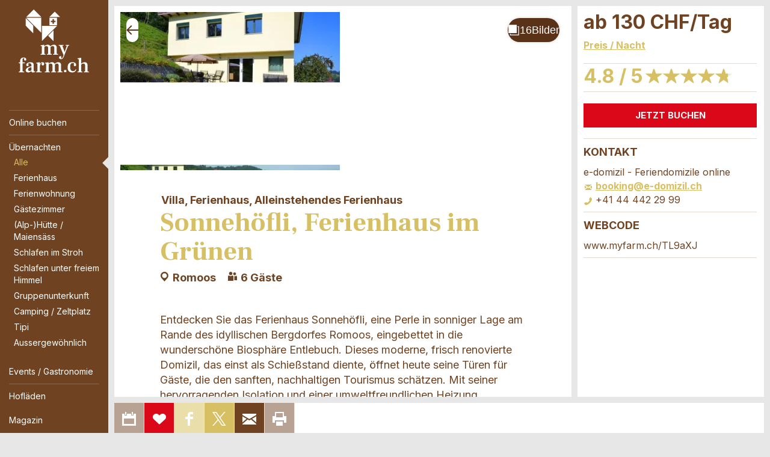

--- FILE ---
content_type: text/html;charset=UTF-8
request_url: https://www.myfarm.ch/de/uebernachten/sonnehoefli-romoos_ATL9aXJ
body_size: 36738
content:
<!DOCTYPE html >
<html class="no-js   myfarm" lang="de">
<head>
	<meta charset="utf-8" />
        <!--  Google Tag Manager  -->
        <script>
            (function(w,d,s,l,i){w[l]=w[l]||[];w[l].push(
                {'gtm.start': new Date().getTime(),event:'gtm.js'}
            );var f=d.getElementsByTagName(s)[0],
                j=d.createElement(s),dl=l!='dataLayer'?'&l='+l:'';j.async=true;j.src=
                'https://www.googletagmanager.com/gtm.js?id='+i+dl;f.parentNode.insertBefore(j,f);
            })(window,document,"script","dataLayer", "GTM-WXZ3DC5");

        </script>
        <!--  End Google Tag Manager  -->
        <!--  Global site tag (gtag.js) - Google Analytics  -->
        
        <script>
        
      var getCookieByName = function(cname) {
       	  let name = cname + "=";
       	  let decodedCookie = decodeURIComponent(document.cookie);
       	  let ca = decodedCookie.split(';');
       	  for(let i = 0; i < ca.length; i++) {
       	    let c = ca[i];
       	    while (c.charAt(0) == ' ') {
       	      c = c.substring(1);
       	    }
       	    if (c.indexOf(name) == 0) {
       	      return c.substring(name.length, c.length);
       	    }
       	  }
       	  return "";
       	}
        

          var consentCookieVal = getCookieByName("_consentCookie");
          var analyticsAllowed = false;
          
          if(consentCookieVal != null && typeof (consentCookieVal) != 'undefined'){
        	  if(consentCookieVal.includes("analytics")){
        		  analyticsAllowed = true;  
        	  }
          }

          if('false' != "true"){
        	  analyticsAllowed = true;
          }
          
          if(analyticsAllowed){
	          var script = document.createElement('script');
	          script.onload = function () {
				  window.dataLayer = window.dataLayer || [];
		          function gtag(){dataLayer.push(arguments);}
		          gtag("js", new Date());
		
		          var codes = "G-B7PZM9C61Z,G-Y0KYRPDBYB,G-0G8C449KFC";
		          var codesArray = codes.split(',');
		          
		          for(var i = 0; i < codesArray.length; i++){
		        	  gtag("config", codesArray[i]);
		          }
	        	  
	          };
	          script.src = 'https://www.googletagmanager.com/gtag/js?id=G-B7PZM9C61Z,G-Y0KYRPDBYB,G-0G8C449KFC';
	
	          document.head.appendChild(script);
          }

        </script>
	
	<meta name="viewport" content="width=device-width, initial-scale=1" />
	<meta name="apple-mobile-web-app-title" content="myfarm" />

	<meta name="author" content="myfarm" />
	
	<link rel="apple-touch-icon" sizes="180x180" href="https://d10rdyp01sn3kp.cloudfront.net/portalresources/myfarm/static/favicons/apple-touch-icon.png" />
	<link rel="icon" type="image/png" href="https://d10rdyp01sn3kp.cloudfront.net/portalresources/myfarm/static/favicons/android-chrome-192x192.png" sizes="192x192" />
	<link rel="icon" type="image/png" href="https://d10rdyp01sn3kp.cloudfront.net/portalresources/myfarm/static/favicons/android-chrome-512x512.png" sizes="512x512" />
	<link rel="icon" type="image/png" href="https://d10rdyp01sn3kp.cloudfront.net/portalresources/myfarm/static/favicons/favicon-32x32.png" sizes="32x32" />
	<link rel="icon" type="image/png" href="https://d10rdyp01sn3kp.cloudfront.net/portalresources/myfarm/static/favicons/favicon-16x16.png" sizes="16x16" />
	<link rel="manifest" href="https://d10rdyp01sn3kp.cloudfront.net/portalresources/myfarm/static/favicons/manifest.json" />
	<meta name="msapplication-TileColor" content="#ffffff" />
	<meta name="msapplication-TileImage" content="https://d10rdyp01sn3kp.cloudfront.net/portalresources/myfarm/static/favicons/mstile-150x150.png" />
	<meta name="msapplication-config" content="https://d10rdyp01sn3kp.cloudfront.net/portalresources/myfarm/static/favicons/browserconfig.xml" />
	<meta name="theme-color" content="#ffffff" /><link rel="stylesheet" type="text/css" media="all" href="https://d10rdyp01sn3kp.cloudfront.net/jawrcss/gzip_1370761825/bundles/myfarmPortalStyle.css" />

	<link rel="dns-prefetch" href="//ajax.googleapis.com" />
				<link href="https://fonts.googleapis.com/css2?family=Frank+Ruhl+Libre:wght@700&amp;family=Inter:wght@200;400;700&amp;display=swap" rel="stylesheet" type="text/css" /><script type="text/javascript">if(!JAWR){var JAWR = {};};;JAWR.jawr_dwr_path='/dwr';JAWR.dwr_scriptSessionId='13576D80C9D2345E4F114FDEE1EAB36E';JAWR.app_context_path='';</script>
<script type="text/javascript" src="https://d10rdyp01sn3kp.cloudfront.net/jawrjs/gzip_N839009933/bundles/portalTemplatesJsTop.js" ></script>

			<meta name="geo.region" content="CH-LU" />
		<meta name="geo.placename" content="Sonneh&ouml;fli 0,6113 Romoos,Schweiz" />
			<meta name="geo.position" content="47.01004;8.02699" />
			<meta name="ICBM" content="47.01004, 8.02699" />
		<meta property="og:type" content="website" />
				<meta property="og:image" content="https://d37dhr5745n0y2.cloudfront.net/2/69/02/269021cb97abd21b86224b1007fab23ac2873cdf_854419567.jpg" />
		<meta property="og:url" content="https://www.myfarm.ch/de/uebernachten/sonnehoefli-romoos_ATL9aXJ" />
		<meta property="og:description" content="Entdecken Sie das Ferienhaus Sonneh&ouml;fli, eine Perle in sonniger Lage am Rande des idyllischen Bergdorfes Romoos, eingebettet in die wundersch&ouml;ne Biosph&auml;re Entlebuch." />
		<meta property="og:title" content="Sonneh&ouml;fli, Ferienhaus im Gr&uuml;nen" />

		<meta name="twitter:card" content="summary" />
		<meta name="twitter:url" content="https://www.myfarm.ch/de/uebernachten/sonnehoefli-romoos_ATL9aXJ" />
		<meta name="twitter:title" content="Sonneh&ouml;fli, Ferienhaus im Gr&uuml;nen" />
		<meta name="twitter:description" content="Entdecken Sie das Ferienhaus Sonneh&ouml;fli, eine Perle in sonniger Lage am Rande des idyllischen Bergdorfes Romoos, eingebettet in die wundersch&ouml;ne Biosph&auml;re Entlebuch." />
		<meta name="twitter:image" content="https://d37dhr5745n0y2.cloudfront.net/2/69/02/269021cb97abd21b86224b1007fab23ac2873cdf_854419567.jpg" />

	<script>
		//<![CDATA[
			var globalContextPath  = '';
			//for old code
			var requestContextPath_  = '';
			var portalName = 'MYFARM';
			var portalRootUri = '/de';
			var pageName = 'offer';
			var favoritesListCookieUrl = '/de/favorites-manager-ajax';
			var locale = 'de';

			var isDevelopment = 'false';
			var pageUriPrefix = '';

			var searchCRId = '';
			var searchBaseUri = '';
			var groupType = '';
			var pageUri = '/uebernachten/sonnehoefli-romoos_ATL9aXJ';

			var guidleHostUrl = 'https://www.guidle.com';
			var portalServerRootContext = 'https://www.myfarm.ch';

			var cityFilterLocalStorageKey = '';
			var favoritesCookieName = 'favorites_offer_ids';
			var simpleAppend = '';

			if(typeof PORTALMODULE != 'undefined'){
				PORTALMODULE.init({
					globalContextPath  : '',
					portalName : 'MYFARM',
					portalRootUri : '/de',
					portalStaticUri : 'https://d10rdyp01sn3kp.cloudfront.net/portalresources/myfarm/static',
					pageName : 'offer',
					favoritesListCookieUrl : '/de/favorites-manager-ajax',
					locale : 'de',
					isDevelopment : 'false',
					pageUriPrefix : '',
					searchCRId : '',
					searchBaseId : '',
					pageUri : '/uebernachten/sonnehoefli-romoos_ATL9aXJ',
					guidleHostUrl : 'https://www.guidle.com'
				});
			}

			var treeFiltersMap = {};

			var defaultSearchParameters = '';

			var dateFormatSeparator = ".";

			var i18n = {};
			i18n['genericError'] = "Es ist ein Fehler aufgetreten. Bitte versuchen Sie es nochmals oder kontaktieren Sie support@guidle.com.";
			i18n['portalTemplate.passwordForgotten.MembershipOnlyMessage'] = "Ihr Login ist noch nicht oder nicht mehr aktiv. Bitte versuchen Sie es später nochmals oder melden Sie sich beim guidle-Support (support@guidle.com oder +41 41 766 95 95)";
		    var calendarMonthNamesLabels = ['Januar','Februar','März','April','Mai','Juni','Juli','August','September','Oktober','November','Dezember'];
		    var calendarDayNamesLabels = ['So','Mo','Di','Mi','Do','Fr','Sa'];

			var callTruncateFunction = '';

			var  menuItemDecorator = null;

			var locationFilterIsMandatory = false;

			$(document).ready(function() {
		 if (typeof (MenuItemDecorator) !== 'undefined') {
			 menuItemDecorator = new MenuItemDecorator();
			 menuItemDecorator.decorateAll();
		 }
		 if (typeof (ieModal) !== 'undefined') {
			 try{
				 if(analyticsAllowed){
				 	window.ieModalInstance = new ieModal();
				 }
			 }catch(e){
				 console.log(e);
			 }
		 }
		 if (window !== parent) {
		      $('html').addClass('in-iframe');
		 }
	 });

		//]]>
	</script>
		<meta name="description" content="Entdecken Sie das Ferienhaus Sonneh&ouml;fli, eine Perle in sonniger Lage am Rande des idyllischen Bergdorfes Romoos, eingebettet in die wundersch&ouml;ne Biosph&auml;re" />
				<link rel="canonical" href="https://www.myfarm.ch/de/uebernachten/romoos/ferienhaus/sonnehoefli-ferienhaus_ATL9aXJ" />
		<title>Sonnehöfli, Ferienhaus im Grünen - Romoos - My Farm</title>
	<link rel="stylesheet" href="/hosted/template_portal/vue/index.css?d=1769429488041" />

  <div class="ieModal" id="ieModal" style="display:none;">
    <div class="ieModal__content">
      <button onclick="window.ieModalInstance &amp;&amp; window.ieModalInstance.closeModal();" class="ieModal__close"><img src="/hosted/template_portal/default/static/img/close.svg" /></button>
      <p>Sie erhalten diese Nachricht, weil Sie einen veralteten Browser verwenden. Wir empfehlen, Ihren Browser zu aktualisieren, um das bestm&ouml;gliche Seherlebnis zu erzielen.</p>
      <br />
      <p>Aktuelle Browser k&ouml;nnen &uuml;ber die folgenden Links gefunden und installiert werden:</p>
      <div class="ieModal__browsers">
        <a href="https://support.apple.com/downloads/safari" class="ieModal__browser" target="_blank">
          <img src="/hosted/template_portal/default/static/img/safari.svg" />
          <span>Safari</span>
        </a>
        <a href="https://www.google.com/chrome/" class="ieModal__browser" target="_blank">
          <img src="/hosted/template_portal/default/static/img/chrome.svg" />
          <span>Chrome</span>
        </a>
        <a href="https://www.mozilla.org/en-US/exp/firefox/new/" class="ieModal__browser" target="_blank">
          <img src="/hosted/template_portal/default/static/img/firefox.svg" />
          <span>Firefox</span>
        </a>
        <a href="https://www.opera.com/download" class="ieModal__browser" target="_blank">
          <img src="/hosted/template_portal/default/static/img/opera.svg" />
          <span>Opera</span>
        </a>
        <a href="https://www.microsoft.com/en-us/edge" class="ieModal__browser" target="_blank">
          <img src="/hosted/template_portal/default/static/img/edge.svg" />
          <span>Edge</span>
        </a>
      </div>
    </div>
  </div>
  <script>
    /*<![CDATA[*/
    	
    	
  var getCookieByName = function(cname) {
      	  let name = cname + "=";
      	  let decodedCookie = decodeURIComponent(document.cookie);
      	  let ca = decodedCookie.split(';');
      	  for(let i = 0; i < ca.length; i++) {
      	    let c = ca[i];
      	    while (c.charAt(0) == ' ') {
      	      c = c.substring(1);
      	    }
      	    if (c.indexOf(name) == 0) {
      	      return c.substring(name.length, c.length);
      	    }
      	  }
      	  return "";
   }

    var consentCookieVal = getCookieByName("_consentCookie");
    var analyticsAllowed = false;
    
    if(consentCookieVal != null && typeof (consentCookieVal) != 'undefined'){
  	  if(consentCookieVal.includes("analytics")){
  		  analyticsAllowed = true;  
  	  }
    }

    if('false' != "true"){
  	  analyticsAllowed = true;
    }

    if(analyticsAllowed){	
    	
    (function (root, factory) {

      var pluginName = 'ieModal';

      if (typeof define === 'function' && define.amd) {
        define([], factory(pluginName));
      } else if (typeof exports === 'object') {
        module.exports = factory(pluginName);
      } else {
        root[pluginName] = factory(pluginName);
      }
    }(this, function (pluginName) {

      'use strict';

      var defaults = {
        selectorClass: 'ieModal',
        selector: 'ieModal',
        openClass: 'open'
      };

      /**
       * Merge defaults with user options
       * @param {Object} defaults Default settings
       * @param {Object} options User options
       */
      var extend = function (target, options) {
        var prop, extended = {};
        for (prop in defaults) {
          if (Object.prototype.hasOwnProperty.call(defaults, prop)) {
            extended[prop] = defaults[prop];
          }
        }
        for (prop in options) {
          if (Object.prototype.hasOwnProperty.call(options, prop)) {
            extended[prop] = options[prop];
          }
        }
        return extended;
      };

      /**
       * IE check functionality
       @private
       @param {Object} options User options
       @returns Boolean
       */
      var ieCheck = function () {
        return bowser.getParser(window.navigator.userAgent).satisfies({
          ie: ">6"
        })
      };

      /**
       * Open modal functionality
       @private
       @param {Object} options User options
       */
      var openModal = function (options) {
        toggleClass(options);
      };

      /**
       * Toggle class functionality
       @private
       @param {Object} options User options
       */
      var toggleClass = function (options) {
        // Get modal DOM element
        var modalWindow = document.getElementById(options.selector),
                // Get modal class attribute
                modalClassList = modalWindow.getAttribute('class');
        // Check if modal don't have "openClass" already
        if (modalClassList.indexOf(options.openClass) === -1) {
          // Assign the "openClass" to open modal
          modalWindow.setAttribute('class', modalClassList + ' ' + options.openClass);
        } else {
          // Remove "openClass" to close modal
          modalWindow.setAttribute('class', modalClassList.replace(options.openClass, ' '));
        }
      };

      /**
       * Plugin Object
       * @param {Object} options User options
       * @constructor
       */
      function Plugin(options) {
        this.options = extend(defaults, options);
        this.init(); // Initialization Code Here
      }

      /**
       * Plugin prototype
       * @public
       * @constructor
       */
      Plugin.prototype = {
        createCookie: function (name, value, days) {
          var expires = '';
          if (days) {
            var date = new Date();
            date.setTime(date.getTime() + (days * 24 * 60 * 60 * 1000));
            var expires = '; expires=' + date.toGMTString();
          }
          document.cookie = name + '=' + value + expires + '; path=/; SameSite=None; Secure';
        },

        readCookie: function (name) {
          var cookieCrumbs = document.cookie.split(';');
          var nameToFind = name + '=';
          for (var i = 0; i < cookieCrumbs.length; i++) {
            var crumb = cookieCrumbs[i];
            while (crumb.charAt(0) == ' ') {
              crumb = crumb.substring(1, crumb.length); /* delete spaces */
            }
            if (crumb.indexOf(nameToFind) == 0) {
              return crumb.substring(nameToFind.length, crumb.length);
            }
          }
          return null;
        },
        closeModal: function () {
          toggleClass(this.options);
        },
        init: function () {
          // Check for IE
          var ieModalConfirmed = this.readCookie("ieModalConfirmed");
          if (ieCheck() && ieModalConfirmed !== 'true') {
            // Open modal on document load
            if (parent != self) {
              $('.ieModal__content').css("top", "3%")
            }

            this.createCookie("ieModalConfirmed", "true", 1);
            openModal(this.options);
          }
        }
      };

      return Plugin;
    }));
    }
    
    /*]]>*/

  </script>

</head>
<!--  <script>window['adrum-start-time'] = new Date().getTime();</script><script src="/hosted/template_portal/default/static/js/appdynamics-htmlmonitor.js"></script>  -->

<body id="top" class="">
        <!--  Google Tag Manager (noscript)  -->
        <noscript><iframe src="https://www.googletagmanager.com/ns.html?id=GTM-WXZ3DC5" height="0" width="0" style="display:none;visibility:hidden"></iframe></noscript>
        <!--  End Google Tag Manager (noscript)  -->

<div class="container-wrap"><div class="container">

	<div class="header-nav-wrap">

		<header role="banner" language="de">
			<h5>
				<a class="logo" href="https://www.myfarm.ch/de" title="My Farm">My Farm</a>
			</h5>
		</header>

		<a class="open-nav" href="#nav" title="&Ouml;ffne/Schliesse Hauptnavigation" role="button"><div class="navicon"><span>Men&uuml;</span></div></a>

		<div class="nav-wrap">
		
			<nav role="navigation" class="nav-main"><ul><ul><li class="border-top padding-top-bottom" menu-name="onlineBooking"><a href="https://www.myfarm.ch/de/online-buchen">Online buchen</a></ul></li><li class="current-page-ancestor border-top padding-top-bottom" menu-name="uebernachten"><a href="https://www.myfarm.ch/de/uebernachten">Übernachten</a><ul><li class="current-page" menu-name="uebernachtenall"><a href="https://www.myfarm.ch/de/uebernachten">Alle</a></li><li class="" menu-name="uebernachten_home"><a href="https://www.myfarm.ch/de/ferienhaus">Ferienhaus</a></li><li class="" menu-name="uebernachten_apartment"><a href="https://www.myfarm.ch/de/ferienwohnung">Ferienwohnung</a></li><li class="" menu-name="uebernachten_room"><a href="https://www.myfarm.ch/de/gaestezimmer">Gästezimmer</a></li><li class="" menu-name="uebernachten_alpinehut"><a href="https://www.myfarm.ch/de/alp-huette-maiensaess">(Alp-)Hütte / Maiensäss</a></li><li class="" menu-name="uebernachten_sleeponstraw"><a href="https://www.myfarm.ch/de/schlafen-im-stroh">Schlafen im Stroh</a></li><li class="" menu-name="uebernachten_sleepundertheopensky"><a href="https://www.myfarm.ch/de/schlafen-unter-freiem-himmel">Schlafen unter freiem Himmel</a></li><li class="" menu-name="uebernachten_groupaccomodation"><a href="https://www.myfarm.ch/de/gruppenunterkunft">Gruppenunterkunft</a></li><li class="" menu-name="uebernachten_campingsite"><a href="https://www.myfarm.ch/de/campingplatz-zeltplatz">Camping / Zeltplatz</a></li><li class="" menu-name="uebernachten_tipi"><a href="https://www.myfarm.ch/de/tipi">Tipi</a></li><li class="padding-bottom" menu-name="uebernachten_exceptional"><a href="https://www.myfarm.ch/de/aussergewoehnlich">Aussergewöhnlich</a></li></ul></li><li class="padding-top-bottom" menu-name="others"><a href="https://www.myfarm.ch/de/eventlokale">Events / Gastronomie</a><ul><li class="" menu-name="roomsToRent"><a href="https://www.myfarm.ch/de/eventlokale">Eventlokale</a></li><li class="" menu-name="restaurants"><a href="https://www.myfarm.ch/de/gastronomie">Gastronomie</a></li><li class="padding-bottom" menu-name="events"><a href="https://www.myfarm.ch/de/veranstaltungen">Veranstaltungen</a></li></ul></li><li class="border-top padding-top-bottom" menu-name="farmShopsParent"><a href="https://www.myfarm.ch/de/hoflaeden">Hofläden</a><ul><li class="" menu-name="farmShops"><a href="https://www.myfarm.ch/de/hoflaeden">Hofläden</a></li><li class="padding-bottom" menu-name="regionalProducts"><a href="https://www.myfarm.ch/de/regionalprodukte">Regionalprodukte</a></li></ul></li><ul><li class="padding-top-bottom" menu-name="magazin"><a href="https://www.myfarm.ch/de/magazin">Magazin</a></ul></li><li class="padding-top-bottom" menu-name="theme"><a href="https://www.myfarm.ch/de/barrierefreie-bauernhofe">Themen</a><ul><li class="" menu-name="barrierFreeFarms"><a href="https://www.myfarm.ch/de/barrierefreie-bauernhofe">Barrierefreie Bauernhöfe</a></li><li class="" menu-name="farmsOnTrails"><a href="https://www.myfarm.ch/de/bauernhoefe-rad-wanderwege">Bauernhöfe an Rad- und Wanderwegen</a></li><li class="" menu-name="swissParksFarms"><a href="https://www.myfarm.ch/de/bauernhofe-schweizer-paerken">Bauernhöfe in Schweizer Pärken </a></li><li class="" menu-name="organicFarms"><a href="https://www.myfarm.ch/de/bio-bauernhofe">Bio-Bauernhöfe</a></li><li class="padding-bottom" menu-name="excursions"><a href="https://www.myfarm.ch/de/erlebnisse">Erlebnisse</a></li><li class="" menu-name="petsAllowed"><a href="https://www.myfarm.ch/de/haustiere-erlaubt">Haustiere erlaubt</a></li><li class="" menu-name="historicalFarms"><a href="https://www.myfarm.ch/de/historische-bauernhofe">Historische Bauernhöfe</a></li><li class="" menu-name="activeFarmExperience"><a href="https://www.myfarm.ch/de/mithilfe-auf-dem-bauernhof">Mithilfe auf dem Bauernhof</a></li><li class="" menu-name="ridingHolidays"><a href="https://www.myfarm.ch/de/reitferien">Reitferien</a></li><li class="" menu-name="wineTourism"><a href="https://www.myfarm.ch/de/weintourismus">Weintourismus</a></li><li class="" menu-name="wellness"><a href="https://www.myfarm.ch/de/wellness">Wellness</a></li></ul></li><li class="border-top padding-top-bottom" menu-name="service"><a href="https://www.myfarm.ch/de/service/broschueren">Service</a><ul><li class="" menu-name="broschueren"><a href="https://www.myfarm.ch/de/service/broschueren">Broschüren</a></li><li class="" menu-name="photosVideos"><a href="https://www.myfarm.ch/de/service/fotos-video">Fotos / Video</a></li><li class="" menu-name="vouchers"><a href="https://www.myfarm.ch/de/service/gutscheine">Gutscheine</a></li><li class="" menu-name="mediaReleases"><a href="https://www.myfarm.ch/de/service/medienmitteilungen">Medienmitteilungen</a></li><li class="" menu-name="serviceNewsletter"><a href="https://www.myfarm.ch/de/service/newsletter">Newsletter</a></li><li class="" menu-name="reportagen"><a href="https://www.myfarm.ch/de/service/reportagen">Reportagen</a></li><li class="" menu-name="recipes"><a href="https://www.myfarm.ch/de/service/rezepte">Rezepte</a></li><li class="" menu-name="veranstaltungen"><a href="https://www.myfarm.ch/de/service/veranstaltungen">Veranstaltungen</a></li><li class="padding-bottom" menu-name="competition"><a href="https://www.myfarm.ch/de/service/wettbewerb">Wettbewerb</a></li></ul></li><li class="padding-top-bottom" menu-name="partners"><a href="https://www.myfarm.ch/de/kooperationspartner/agriviva">Kooperationspartner</a><ul><li class="" menu-name="partnersAgriviva"><a href="https://www.myfarm.ch/de/kooperationspartner/agriviva">Agriviva</a></li><li class="" menu-name="partnersCoopHelloFamilyClub"><a href="https://www.myfarm.ch/de/kooperationspartner/coop-hello-family-club">Coop Hello Family Club</a></li><li class="" menu-name="partnersGenusswoche"><a href="https://www.myfarm.ch/de/kooperationspartner/genusswoche">Genusswoche</a></li><li class="" menu-name="partnersKulinarischeGenussorte"><a href="https://www.myfarm.ch/de/kooperationspartner/kulinarische-genussorte">Kulinarische Genussorte</a></li><li class="" menu-name="partnersMyBluePlanet"><a href="https://www.myfarm.ch/de/kooperationspartner/myblueplanet">myblueplanet</a></li><li class="" menu-name="partnersPartnerregionen"><a href="https://www.myfarm.ch/de/kooperationspartner/partnerregionen">Partnerregionen</a></li><li class="" menu-name="partnersPostauto"><a href="https://www.myfarm.ch/de/kooperationspartner/postauto">PostAuto</a></li><li class="" menu-name="partnersReitferienSchweiz"><a href="https://www.myfarm.ch/de/kooperationspartner/reitferien-schweiz">Reitferien Schweiz</a></li><li class="" menu-name="myFarmSBBRailAway"><a href="https://www.myfarm.ch/de/kooperationspartner/sbb-railaway">SBB RailAway</a></li><li class="" menu-name="partnersSchweizTourismus"><a href="https://www.myfarm.ch/de/kooperationspartner/schweiz-tourismus">Schweiz Tourismus</a></li><li class="" menu-name="partnersMountainHelp"><a href="https://www.myfarm.ch/de/kooperationspartner/schweizer-berghilfe">Schweizer Berghilfe</a></li><li class="" menu-name="partnersSchweizerPaerke"><a href="https://www.myfarm.ch/de/kooperationspartner/schweizer-paerke">Schweizer Pärke</a></li><li class="" menu-name="partnersSchweizMobil"><a href="https://www.myfarm.ch/de/kooperationspartner/schweizmobil">SchweizMobil</a></li><li class="" menu-name="partnersSwissTavolata"><a href="https://www.myfarm.ch/de/kooperationspartner/swiss-tavolata">Swiss Tavolata</a></li><li class="" menu-name="partnersVomHof"><a href="https://www.myfarm.ch/de/kooperationspartner/vom-hof">Vom Hof</a></li></ul></li><li class="padding-top-bottom border-bottom" menu-name="aboutus"><a href="https://www.myfarm.ch/de/ueber-uns/mitgliedschaft">Über uns</a><ul><li class="" menu-name="aboutUsBecomeMember"><a href="https://www.myfarm.ch/de/ueber-uns/mitgliedschaft">Mitgliedschaft</a></li><li class="" menu-name="aboutUsQualitaetsguetesiegel"><a href="https://www.myfarm.ch/de/ueber-uns/qualitaetsguetesiegel">Qualitätsgütesiegel</a></li><li class="" menu-name="aboutUsSeasons"><a href="https://www.myfarm.ch/de/ueber-uns/saisonzeiten">Saisonzeiten</a></li><li class="" menu-name="aboutUsTeam"><a href="https://www.myfarm.ch/de/ueber-uns/team">Team</a></li><li class="" menu-name="aboutUsVerein"><a href="https://www.myfarm.ch/de/ueber-uns/verein">Verein</a></li><li class="" menu-name="aboutUsVorstand"><a href="https://www.myfarm.ch/de/ueber-uns/vorstand">Vorstand</a></li><li class="padding-bottom" menu-name="aboutUsSupported"><a href="https://www.myfarm.ch/de/ueber-uns/wir-werden-unterstuetzt">Wir werden unterstützt</a></li></ul></li></ul>
			</nav>

			<nav role="navigation" class="nav-meta-wrap"><ul class="nav-cockpit"></ul>
			
			
				<ul class="nav-meta">
						<li menu-name="login">
							<a href="https://www.myfarm.ch/de/login" class="nav-meta-login">
								<i><svg width="16" height="16" viewBox="0 0 16 16"><path fill-rule="evenodd" d="M6,3 C6,2.447 6.447,2 7,2 L9,2 C9.553,2 10,2.447 10,3 L10,6 L6,6 L6,3 Z M12,6 L12,3 C12,1.343 10.657,0 9,0 L7,0 C5.343,0 4,1.343 4,3 L4,6 L2,6 L2,15 L14,15 L14,6 L12,6 Z"></path></svg></i>
								Login
							</a>
						</li>
					<li><a href="https://www.myfarm.ch/de/merkliste" class="nav-meta-favorites">
							<i><svg width="16" height="16" viewBox="0 0 16 16" xmlns="http://www.w3.org/2000/svg"><title>Icon Merkliste</title><path d="M14.171 2.986c-1.432-1.314-3.752-1.314-5.184 0l-.972.892-.973-.892c-1.431-1.314-3.752-1.314-5.184 0-1.61 1.478-1.61 3.875 0 5.353l6.157 5.65 6.156-5.65c1.61-1.478 1.61-3.875 0-5.353"/></svg></i>Merkliste <span style="display:none;'">0</span>
						</a>
					</li>
					<li>
						<a href="https://www.myfarm.ch/de/service/newsletter" class="nav-meta-newsletter">
							<i><svg width="16" height="16" viewBox="0 0 16 16"><path fill-rule="evenodd" d="M12,1 L14,1 L14,12.5 C14,13.881 12.881,15 11.5,15 L3.5,15 C2.119,15 1,13.881 1,12.5 L1,7 L2.5,7 L2.5,8 L2.5,10.211 L2.5,12.5 C2.5,12.914 2.836,13.25 3.25,13.25 C3.664,13.25 4,12.914 4,12.5 L4,10.051 L4,8 L4,1 L6,1 L12,1 Z M6,4 L6,5 L12,5 L12,4 L6,4 Z M6,7 L6,8 L12,8 L12,7 L6,7 Z M6,10 L6,11 L12,11 L12,10 L6,10 Z"></path></svg></i>Newsletter
						</a>
					</li>
					<li>
						<a href="https://www.facebook.com/agrotourismus" target="_blank" rel="nofollow" class="nav-meta-facebook">
							<i><svg width="16" height="16" viewBox="0 0 16 16" xmlns="http://www.w3.org/2000/svg"><title>Icon Facebook</title><path d="M12 6h-2v-2c.091-1.357-.037-1 1-1h1v-3c-3.538 0-5 1.163-5 4v2h-2v3h2v7h3v-7h2v-3z"/></svg></i>
							Facebook
						</a>
					</li>
					<li>
						<a href="https://www.instagram.com/agrotourismusschweiz/" target="_blank" rel="nofollow">
							<i><?xml version="1.0" encoding="UTF-8" standalone="no"?><svg width="16px" height="16px" viewBox="0 0 256 256" version="1.1" xmlns="http://www.w3.org/2000/svg" xmlns:xlink="http://www.w3.org/1999/xlink" preserveAspectRatio="xMidYMid">    <g>        <path d="M127.999746,23.06353 C162.177385,23.06353 166.225393,23.1936027 179.722476,23.8094161 C192.20235,24.3789926 198.979853,26.4642218 203.490736,28.2166477 C209.464938,30.5386501 213.729395,33.3128586 218.208268,37.7917319 C222.687141,42.2706052 225.46135,46.5350617 227.782844,52.5092638 C229.535778,57.0201472 231.621007,63.7976504 232.190584,76.277016 C232.806397,89.7746075 232.93647,93.8226147 232.93647,128.000254 C232.93647,162.177893 232.806397,166.225901 232.190584,179.722984 C231.621007,192.202858 229.535778,198.980361 227.782844,203.491244 C225.46135,209.465446 222.687141,213.729903 218.208268,218.208776 C213.729395,222.687649 209.464938,225.461858 203.490736,227.783352 C198.979853,229.536286 192.20235,231.621516 179.722476,232.191092 C166.227425,232.806905 162.179418,232.936978 127.999746,232.936978 C93.8200742,232.936978 89.772067,232.806905 76.277016,232.191092 C63.7971424,231.621516 57.0196391,229.536286 52.5092638,227.783352 C46.5345536,225.461858 42.2700971,222.687649 37.7912238,218.208776 C33.3123505,213.729903 30.538142,209.465446 28.2166477,203.491244 C26.4637138,198.980361 24.3784845,192.202858 23.808908,179.723492 C23.1930946,166.225901 23.0630219,162.177893 23.0630219,128.000254 C23.0630219,93.8226147 23.1930946,89.7746075 23.808908,76.2775241 C24.3784845,63.7976504 26.4637138,57.0201472 28.2166477,52.5092638 C30.538142,46.5350617 33.3123505,42.2706052 37.7912238,37.7917319 C42.2700971,33.3128586 46.5345536,30.5386501 52.5092638,28.2166477 C57.0196391,26.4642218 63.7971424,24.3789926 76.2765079,23.8094161 C89.7740994,23.1936027 93.8221066,23.06353 127.999746,23.06353 M127.999746,0 C93.2367791,0 88.8783247,0.147348072 75.2257637,0.770274749 C61.601148,1.39218523 52.2968794,3.55566141 44.1546281,6.72008828 C35.7374966,9.99121548 28.5992446,14.3679613 21.4833489,21.483857 C14.3674532,28.5997527 9.99070739,35.7380046 6.71958019,44.1551362 C3.55515331,52.2973875 1.39167714,61.6016561 0.769766653,75.2262718 C0.146839975,88.8783247 0,93.2372872 0,128.000254 C0,162.763221 0.146839975,167.122183 0.769766653,180.774236 C1.39167714,194.398852 3.55515331,203.703121 6.71958019,211.845372 C9.99070739,220.261995 14.3674532,227.400755 21.4833489,234.516651 C28.5992446,241.632547 35.7374966,246.009293 44.1546281,249.28042 C52.2968794,252.444847 61.601148,254.608323 75.2257637,255.230233 C88.8783247,255.85316 93.2367791,256 127.999746,256 C162.762713,256 167.121675,255.85316 180.773728,255.230233 C194.398344,254.608323 203.702613,252.444847 211.844864,249.28042 C220.261995,246.009293 227.400247,241.632547 234.516143,234.516651 C241.632039,227.400755 246.008785,220.262503 249.279912,211.845372 C252.444339,203.703121 254.607815,194.398852 255.229725,180.774236 C255.852652,167.122183 256,162.763221 256,128.000254 C256,93.2372872 255.852652,88.8783247 255.229725,75.2262718 C254.607815,61.6016561 252.444339,52.2973875 249.279912,44.1551362 C246.008785,35.7380046 241.632039,28.5997527 234.516143,21.483857 C227.400247,14.3679613 220.261995,9.99121548 211.844864,6.72008828 C203.702613,3.55566141 194.398344,1.39218523 180.773728,0.770274749 C167.121675,0.147348072 162.762713,0 127.999746,0 Z M127.999746,62.2703115 C91.698262,62.2703115 62.2698034,91.69877 62.2698034,128.000254 C62.2698034,164.301738 91.698262,193.730197 127.999746,193.730197 C164.30123,193.730197 193.729689,164.301738 193.729689,128.000254 C193.729689,91.69877 164.30123,62.2703115 127.999746,62.2703115 Z M127.999746,170.667175 C104.435741,170.667175 85.3328252,151.564259 85.3328252,128.000254 C85.3328252,104.436249 104.435741,85.3333333 127.999746,85.3333333 C151.563751,85.3333333 170.666667,104.436249 170.666667,128.000254 C170.666667,151.564259 151.563751,170.667175 127.999746,170.667175 Z M211.686338,59.6734287 C211.686338,68.1566129 204.809755,75.0337031 196.326571,75.0337031 C187.843387,75.0337031 180.966297,68.1566129 180.966297,59.6734287 C180.966297,51.1902445 187.843387,44.3136624 196.326571,44.3136624 C204.809755,44.3136624 211.686338,51.1902445 211.686338,59.6734287 Z" fill="#9fa936"></path>    </g></svg></i>
							Instagram
						</a>
					</li>
					
					<li>
						<a href="https://www.myfarm.ch/de/kontakt" target="_blank" class="nav-meta-contact">
							<i><svg width="16" height="16" viewBox="0 0 16 16" xmlns="http://www.w3.org/2000/svg"><title>Icon Kontakt</title><path d="M14.662 11.806l-2.662-1.568c-.13-.068-.254-.097-.382-.097-.223 0-.436.085-.584.233l-.786.786-.177.08c-.009-.001-.915-.065-2.581-1.732-1.664-1.665-1.734-2.572-1.735-2.572.001-.047.046-.156.079-.189l.67-.67c.236-.237.307-.629.167-.933l-1.48-2.785c-.108-.222-.317-.358-.548-.358-.164 0-.323.068-.446.192l-1.827 1.823c-.176.174-.326.479-.359.724-.016.118-.34 2.915 3.495 6.753 3.256 3.257 5.795 3.51 6.496 3.51l.256-.014c.244-.033.548-.184.722-.358l1.825-1.826c.149-.149.217-.347.186-.544-.031-.191-.151-.355-.331-.453z"/></svg></i>
							Kontakt 
						</a>
					</li>
					
				</ul>
				<ul class="nav-lang" id="lang-selector">
					<li class="current-lang"><a href="/de/uebernachten/sonnehoefli-romoos_ATL9aXJ" onclick="setBackUrlInSessionStorage('/uebernachten');" hreflang="de" title="Deutsch">De</a></li>
					<li class=""><a href="/fr/sejours/sonnehoefli-romoos_ATL9aXJ" onclick="setBackUrlInSessionStorage('/sejours');" hreflang="fr" title="Fran&ccedil;ais">Fr</a></li>
					<li class=""><a href="/it/pernottare/sonnehoefli-romoos_ATL9aXJ" onclick="setBackUrlInSessionStorage('/pernottare');" hreflang="it" title="Italiano">It</a></li>
					<li class=""><a href="/en/accommodation/sonnehoefli-romoos_ATL9aXJ" onclick="setBackUrlInSessionStorage('/accommodation');" hreflang="en" title="English">En</a></li>
				</ul>
				
				<script>
					/*<![CDATA[*/ 
					 PORTALMODULE.langSelectorInit();
					/*]]>*/ 
				</script>

			</nav>

		</div>

	</div>

	<style>
		@media (max-width: 63.9375em) {
			.js .nav-wrap {
				min-height: calc(100dvh - 3.375rem);
			}
		}
	</style>

	<div class="content-wrap content-detailpage">
			<div class="backto-wrap"></div>
	<script type="application/javascript" src="/hosted/template_portal/default/static/js/alertify.min.js"></script>
	<script>

		/*<![CDATA[*/
		var offerType = 'HOLIDAY_HOME';
		var pageType = null;
		try{
			pageType = sessionStorage.pageType;
		}catch(err){
			console.log(err.message);
		}

		var backUrl = null;
		if (pageType != null && typeof sessionStorage.backUrl != 'undefined') {
			backUrl = sessionStorage.backUrl;
		}

		var parentUrl = '';
		var theme = '';
		var customIFramePositioning = false;
		var moveIframeToTopOnLoad = !customIFramePositioning; // applicable for microsites only
		var guidleIframeId = '';

		if (parentUrl != '' && backUrl.indexOf('parent_url=') == -1) {
			if (backUrl.indexOf('?') == -1) {
				backUrl += '?parent_url=' + encodeURIComponent(parentUrl);
			} else {
				backUrl = backUrl.replace('?', '?parent_url=' + encodeURIComponent(parentUrl) + "&");
			}
		}

		if (theme != '' && backUrl.indexOf('theme=') == -1) {
			if (backUrl.indexOf('?') == -1) {
				backUrl += '?theme=' + encodeURIComponent(theme);
			} else {
				backUrl = backUrl.replace('?', '?theme=' + encodeURIComponent(theme) + "&");
			}
		}

		if (guidleIframeId != '' && backUrl.indexOf('guidle_iframe_id=') == -1) {
			if (backUrl.indexOf('?') == -1) {
				backUrl += '?guidle_iframe_id=' + encodeURIComponent(guidleIframeId);
			} else {
				backUrl = backUrl.replace('?', '?guidle_iframe_id=' + encodeURIComponent(guidleIframeId) + "&");
			}
		}


		/*]]>*/
	</script>

	<style>
		.grecaptcha-badge {
			z-index: 5000;
			visibility: hidden;
		}
	</style>

	

	<main class="content" role="main">
		<section class="section-detailpage detail-room">

			<div class="info-main">
    
<script src="/hosted/portals/vue_2.7.0.min.js"></script>
<script type="text/javascript" src="/generated/i18n/vue-labels/vue_de.js?d=1769429488041"></script>
<script type="text/javascript" src="/generated/i18n/vue-labels/vue_io.js?d=1769429488041"></script>
<script src="/hosted/template_portal/vue/offer-details-app.js?r=0.764477525809017"></script>

<script type="text/javascript">
    /*<![CDATA[*/
document.addEventListener('DOMContentLoaded', () => {
  if (window.parent) {
    const path = "/de/uebernachten";
    const match = path.match(/mr_(.+)$/);
      
  const target = document.body;
  const resizeObserver = new ResizeObserver(() => {
    if (match && match[1]) {
      window.parent.postMessage(
        'if_height=' + target.scrollHeight + '&if_id=guidle_iframe-' + match[1],
        '*'
      );
    }
  });
  resizeObserver.observe(target);
  }
});
/*]]>*/ 
</script>
    <offer-details-app offer-id="319312893" portal-name="myfarm" language="de" mode="SAME_SERVER" is-dev="false" portal-root-uri="/de" back-to-result-url="/de/uebernachten" display-back-url="" skip-first-image="false" parent-url="" theme="" guidle-iframe-id="" microsite-custom-css="">
    </offer-details-app>

				<div class="text-wrap">

					<header>

<h2><span itemprop="eventType">Villa, Ferienhaus, Alleinstehendes Ferienhaus</span></h2>
						<!-- <h3><h:outputText value="Sonnehöfli 0, Romoos"  escape="false"/></h3> -->
						<h1>Sonnehöfli, Ferienhaus im Grünen
	<a class="btn-action" data-toggle="tooltip" title="Erinnerung bearbeiten" style="margin: 0 5px; display:none" id="shareButtonsDeactivateReminderHeader"><svg width="24" height="24" viewBox="0 0 24 24" xmlns="http://www.w3.org/2000/svg"><rect style="fill: #d4005a !important;" y="7" x="-0.49" width="5.66" transform="rotate(-45 -1.659999966621399,4)" height="2"></rect><rect style="fill: #d4005a !important;" y="16.48" x="22.03" width="2" transform="rotate(-45 3.0299999713897607,15.310000419616696)" height="5.66"></rect><path style="fill: #d4005a !important;" d="m20,12a8,8 0 1 0 -13.17,6.1l-1.72,3.45l1.79,0.89l1.63,-3.25a7.9,7.9 0 0 0 7,0l1.63,3.25l1.79,-0.89l-1.78,-3.45a8,8 0 0 0 2.83,-6.1zm-6.71,2.71l-2.29,-2.3l0,-4.41l2,0l0,3.59l1.71,1.71l-1.42,1.41z"></path></svg>
	</a>
						</h1>

                        <div class="roomdetail-properties">
                            <div><i><svg width="16" height="16" viewBox="0 0 16 16"  xmlns="http://www.w3.org/2000/svg"><title>icon-meta-place</title><path fill-rule="evenodd" d="M7.4219,0 C3.8749,0 0.9999,2.871 0.9999,6.411 C0.9999,8.09 1.6509,9.611 2.7069,10.755 L7.4239,16 L12.1549,10.735 C13.1999,9.595 13.8439,8.08 13.8439,6.411 C13.8439,2.871 10.9689,0 7.4219,0 M7.4219,10.419 C5.2049,10.419 3.4079,8.625 3.4079,6.411 C3.4079,4.198 5.2049,2.404 7.4219,2.404 C9.6389,2.404 11.4359,4.198 11.4359,6.411 C11.4359,8.625 9.6389,10.419 7.4219,10.419"/></svg></i>Romoos</div>
                            <div><i><svg width="16" height="16" viewBox="0 0 16 16"  xmlns="http://www.w3.org/2000/svg"><title>icon-meta-guests</title><path fill-rule="evenodd" d="M4.498,5.6683 C2.936,5.6683 1.664,4.3973 1.664,2.8343 C1.664,1.2713 2.936,0.0003 4.498,0.0003 C6.061,0.0003 7.333,1.2713 7.333,2.8343 C7.333,4.3973 6.061,5.6683 4.498,5.6683 Z M7.167,6.0003 C8.215,6.2613 8.997,7.2103 8.997,8.3433 L8.997,14.9973 L-8.8817842e-16,14.9973 L-8.8817842e-16,8.3433 C-8.8817842e-16,7.2113 0.781,6.2613 1.83,6.0003 C1.832,6.0023 1.835,6.0043 1.837,6.0063 C2.445,6.7073 3.403,7.1683 4.49,7.1683 C5.545,7.1683 6.476,6.7313 7.086,6.0653 C7.111,6.0423 7.143,6.0243 7.167,6.0003 Z M11.0070003,5.735 C9.70100034,5.735 8.64000034,4.673 8.64000034,3.367 C8.64000034,2.062 9.70100034,1 11.0070003,1 C12.3130003,1 13.3750003,2.062 13.3750003,3.367 C13.3750003,4.673 12.3130003,5.735 11.0070003,5.735 Z M13.5645,6.44000006 C14.4885,6.79100006 15.0005,7.71300006 15.0005,8.79700006 L15.0005,14.0120001 L10.5375,14.0120001 L10.5375,8.49900006 C10.5375,8.01500006 10.4425,7.55400006 10.2725,7.13500006 C10.2905,7.14200006 10.3095,7.14400006 10.3265,7.14900006 C10.6915,7.32600006 11.0075,7.43500006 11.4485,7.43500006 C12.3195,7.43500006 13.0875,7.04000006 13.5645,6.44000006 Z"/></svg></i>6 Gäste</div>
                        </div>

					</header>
					<p>Entdecken Sie das Ferienhaus Sonnehöfli, eine Perle in sonniger Lage am Rande des idyllischen Bergdorfes Romoos, eingebettet in die wunderschöne Biosphäre Entlebuch. Dieses moderne, frisch renovierte Domizil, das einst als Schießstand diente, öffnet heute seine Türen für Gäste, die den sanften, nachhaltigen Tourismus schätzen. Mit seiner hervorragenden Isolation und einer umweltfreundlichen Heizung verspricht das Haus auch in den Wintermonaten gemütliche und entspannte Tage.<br /><br />Im Inneren des Hauses finden Sie ein Ambiente, das Komfort und Tradition stilvoll vereint. Im Erdgeschoss erwartet Sie ein großzügiger Wohn- und Essraum, komplettiert durch eine Spielecke, ein WC sowie einen Keller. Die obere Etage beherbergt ein großes Schlafzimmer mit einem Doppelbett, das auch Platz für ein Babybett bietet, daneben ein Dreibettzimmer und einen Aufenthaltsraum mit einem Sofa, das bei Bedarf in ein Einzelbett umgewandelt werden kann. Ein großzügiges Badezimmer mit Dusche und Badewanne rundet den Wohnkomfort ab.<br /><br />Draußen eröffnet sich Ihnen ein wahres Paradies für Erholung und Spaß. Nur 100 Meter vom Haus entfernt finden Sie ein exquisites Restaurant und einen Dorfladen, der mit regionalen Produkten den täglichen Bedarf abdeckt. Für den perfekten Start in den Tag sind frische Gipfeli zum Frühstück oder ein gemütliches Abendessen in der Gartenwirtschaft nur ein paar Schritte entfernt. Zusätzlich stehen für die jungen Gäste Wickeltisch, Kinderwagen, -Rucksack und eine Auswahl an Spielzeugen wie Kindertraktoren und Velos kostenlos bereit.<br /><br />Die Umgebung des Ferienhauses Sonnehöfli bietet Aktivitäten für jeden Geschmack. Direkt vor der Haustür beginnt das Abenteuer Zyberliland, während Goldwaschtouren oder die Besichtigung eines Holzkohlemeilers spannende Einblicke in die Region geben. Sportbegeisterte können sich auf eine Vielfalt an Möglichkeiten wie Angeln, Bergsteigen, Golf, Jagd, Kanufahren, Klettern, Mountainbiking, Reiten sowie Ski alpin und Langlauffreuen.<br /><br />Das Ferienhaus Sonnehöfli ist Ihr Tor zu einem unvergesslichen Urlaub, in dem Entspannung und Abenteuer in der atemberaubenden Natur der Biosphäre Entlebuch auf Sie warten. Genießen Sie die Gastfreundschaft einer lebendigen Bergbauernfamilie und tauchen Sie ein in ein authentisches, komfortables Ferienerlebnis, das für bis zu 6 Personen konzipiert ist. Lassen Sie sich diese Chance nicht entgehen und buchen Sie Ihren Aufenthalt in diesem einzigartigen Zuhause weit weg von Zuhause.<br /><br /><b>Basisinformationen:</b> <br /><br />- Haustiere erlaubt: keins <br />- Unterkunftstyp: Ferienhaus <br />- befindet sich in: Wohnsiedlung <br /><br /><b>Top Merkmale:</b> <br /><br />- Private PKW-Stellplätze insgesamt für diese Unterkunft: 2 <br /><br /><b>Badezimmer 1:</b> <br />- Tageslicht <br /><br /><b>Kochen/Wohnen:</b> <br /><br />- Kaffeemaschine: Kaffeevollautomat <br />- Kühl-/Gefrierschrank: Gefrierfach, Kühlschrank <br />- Herd: Elektroherd <br />- Geschirrtücher <br />- Anzahl Wohnzimmer: 1 <br />- Kamin <br />- Ofen <br /><br /><b>Entertainment:</b> <br /><br />- Fernseher: TV, Sat.-TV <br />- Gesellschaftsspiele für Erwachsene <br /><br /><b>Für Kinder:</b> <br /><br />- Kinderspielzeug <br />- Gesellschaftsspiele für Kinder <br /><br /><b>Hauswirtschaft:</b> <br /><br />- Waschmaschine: zur gemeinschaftlichen Nutzung im Gebäude <br /><br /><b>Außenbereich:</b> <br /><br />- Outdoormöbel <br />- Grill: Grill <br /><br /><b>Umgebung:</b> <br /><br />- Aussicht: Berg, Garten, Wald, Wiese, Tal <br />- nächste Haltestelle ÖPNV: 100 m <br />- Fluss: 500 m <br />- Spielplatz: 100 m <br />- Wanderweg: 100 m <br />- Berg-/Seilbahn: 30,0 km <br /><br /><b>Besonderheiten:</b> <br /><br />- Ferien auf dem Bauernhof <br />- Agriturismo <br />- Anglerfreundlich <br /><br /><b>Nebenkosten:</b><br />Strom : inklusive<br />Bettwäsche: inklusive<br />Handtücher: inklusive<br />Kaminholz: inklusive<br />Parkmöglichkeit: inklusive<br />Internet: inklusive<br />Endreinigung: 130 CHF einmalig pro Objekt ( von 01.01.2021 bis01.01.2050, verpflichtend, müssen vor Ort bezahlt werden)</p>

				</div>
    <aside style="display: none; width:100%; border-top: 10px solid #e7e7e7;" class="reminder__holder">
        <div id="whatsAppHolder" style="width: 100%; border: none;"></div>
        <div id="whatsAppWizardHolder" style="max-width: 768px; margin: 0 20%; border: none;"></div>
    </aside>

   <div id="copyLinkSection" class="w-item -sm -success" style="display: none; padding-left: 5%; padding-right: 5%; margin-bottom: 20px">
   <div class="w-item__body">
      <h1>Copy Url</h1>
      <h3 class="w-item__header" id="offerDetailUrlForCopy">?eventId=319312893</h3>
    </div>
   </div>
   <script>
   function displayOfferUrl(){
		
	   jQuery('#copyLinkSection').show();
	   
	   if (window != parent) {
			jQuery.postMessage({
				message_key : 'SCROLL_TO_IFRAME_OFFSET',
				if_offset : $('#copyLinkSection').offset().top - 100,
				if_id : guidleIframeId
			}, requestParentUrl, parent);
		}
		
   }
	
	</script>


				<div class="main-below">

					<!--  Movie block start -->
					<!--  Movie block end -->
		<div class="tabs-wrap tabs-wrap-related-content " id="offerTab" data-identifier="tab_tags">
			 <ul class="resp-tabs-list tab_tags" name="tab-list">
		        <li>Details</li>
		        <li>Verf&uuml;gbarkeit</li>
		        <li id="priceTab">Preise</li>
		    </ul>
		    
		    <div class="resp-tabs-container tab_tags">
		    	<div class="column-container">
				    		<div>
								<h5>Standard</h5>
								<ul>


										<li>*** Komfort Superior</li>

								</ul>
							</div>
				    		<div>
								<h5>Ambiente</h5>
								<ul>


										<li>Luxuri&ouml;s</li>

										<li>Letzte gr&ouml;ssere Renovation: 2011</li>

								</ul>
							</div>
				    		<div>
								<h5>Allgemeines</h5>
								<ul>


										<li>Rauchverbot in allen R&auml;umen</li>

										<li>Haustiere nicht erlaubt</li>

										<li>Alleinige Nutzung / Vermietung jeweils nur an eine Gruppe / Partei</li>

								</ul>
							</div>
				    		<div>
								<h5>Gr&ouml;sse</h5>
								<ul>


										<li>Wohnfl&auml;che: ca. 120 m&sup2;</li>

										<li>3 Schlafzimmer</li>

										<li>Normalbelegung: 1 Person</li>

										<li>Maximalbelegung: 6 Personen</li>

								</ul>
							</div>
				    		<div>
								<h5>Einrichtung</h5>
								<ul>


										<li>Waschmaschine</li>

										<li>Nicht klimatisiert</li>

										<li>CD-Player</li>

										<li>Fernseher</li>

										<li>Fernseher mit SAT-Empfang</li>

										<li>Internetzugang: WLAN / Wifi</li>

										<li>Radio / Radiowecker</li>

								</ul>
							</div>
				    		<div>
								<h5>Schlafzimmer</h5>
								<ul>


										<li>1 Doppelbett</li>

										<li>1 Kinderbett</li>

										<li>Abdunkelbar</li>

								</ul>
							</div>
				    		<div>
								<h5>Schlafzimmer 2</h5>
								<ul>


										<li>1 Einzelbett</li>

										<li>1 Etagenbett</li>

								</ul>
							</div>
				    		<div>
								<h5>Schlafzimmer 3</h5>
								<ul>


										<li>1 Einzelbett</li>

								</ul>
							</div>
				    		<div>
								<h5>K&uuml;che</h5>
								<ul>


										<li>Backofen</li>

										<li>Geschirrsp&uuml;ler</li>

										<li>Herd: Elektro</li>

										<li>K&uuml;hlschrank</li>

										<li>Mikrowelle</li>

										<li>Teekocher</li>

										<li>Tiefk&uuml;hlfach / - schrank</li>

										<li>Toaster</li>

										<li>Gr&ouml;sse K&uuml;che: ca. 20 m&sup2;</li>

								</ul>
							</div>
				    		<div>
								<h5>Nasszelle</h5>
								<ul>


										<li>Badewanne</li>

										<li>Dusche (separat oder in der Badewanne)</li>

										<li>Tageslicht</li>

										<li>Waschbecken</li>

										<li>WC</li>

								</ul>
							</div>
				    		<div>
								<h5>Wohnzimmer</h5>
								<ul>


										<li>Chemin&eacute;e</li>

										<li>Kamin / Schwedenofen</li>

								</ul>
							</div>
				    		<div>
								<h5>Aussenanlage</h5>
								<ul>


										<li>Balkon / Terrasse</li>

										<li>Feuerstelle im Aussenbereich</li>

										<li>Gartenm&ouml;bel</li>

										<li>Keine Einsicht v. Strasse / Nachbargrundst&uuml;ck</li>

										<li>Sitzplatz draussen</li>

								</ul>
							</div>
				    		<div>
								<h5>Service-Leistungen</h5>
								<ul>


										<li>Staubsauger vorhanden</li>

								</ul>
							</div>
				    		<div>
								<h5>Aktivit&auml;ten des Vermieters</h5>
								<ul>


										<li>Mithilfe im Betrieb</li>

								</ul>
							</div>
				    		<div>
								<h5>Aktivit&auml;ten in der Umgebung</h5>
								<ul>


										<li>Angeln</li>

										<li>Ski (alpin)</li>

										<li>Wandern</li>

								</ul>
							</div>
				    		<div>
								<h5>Lage &amp; Landschaft</h5>
								<ul>


										<li>Aussicht auf Berge</li>

										<li>Aussicht auf Garten / Wald / Wiese</li>

										<li>Aussicht ins Tal</li>

										<li>Auf dem Bauernhof</li>

										<li>Besonders ruhige Lage</li>

										<li>Entfernung zur Loipe: 20 km</li>

										<li>Entfernung zu Einkaufsm&ouml;glichkeiten: 100 m</li>

								</ul>
							</div>
				    		<div>
								<h5>Erreichbarkeit</h5>
								<ul>


										<li>Privatparkplatz auf Grundst&uuml;ck / Hofanlage</li>

										<li>Entfernung zur Bahn-, Bus- oder Tramstation: 10 km</li>

								</ul>
							</div>
				    
		    	</div>
			    <div>
					<input type="hidden" id="json_offerBookings" value="[ { &quot;id&quot; : &quot;1226369353&quot;, &quot;tempId&quot; : &quot;13&quot;, &quot;startDate&quot; : &quot;01.10.2026&quot;, &quot;endDate&quot; : &quot;31.12.2026&quot;, &quot;type&quot; : &quot;IMPORTED_BOOKING&quot;, &quot;remark&quot; : &quot;Importiert aus e-domizil.ch&quot;  }, { &quot;id&quot; : &quot;1226369351&quot;, &quot;tempId&quot; : &quot;12&quot;, &quot;startDate&quot; : &quot;03.01.2026&quot;, &quot;endDate&quot; : &quot;30.09.2026&quot;, &quot;type&quot; : &quot;IMPORTED_BOOKING&quot;, &quot;remark&quot; : &quot;Importiert aus e-domizil.ch&quot;  } ]" />
					<div class="calendar-wrap">
						<div class="datepicker-wrap datepicker-room"></div>
					</div>
			    </div>
		    	<div class="column-container force-one-column prices-data">
		    		<section class="section-related-content section-table-container">
			    		<table>
			    			<tr class="column-heading">
			    				<td>Zeitraum</td>
			    				<td>Preis / Nacht</td>
			    				<td>Mindestaufenthalt</td>
			    				<td>Anreisetage</td>
			    			</tr>
			    			<tr>
			    				<td class="date-range-row">
			    					<span class="row-heading">Period:</span> 
			    						06.12.2025 - 28.02.2026
			    				</td>
			    				<td class="price-per-night-row">
			    					<span class="row-heading">Preis / Nacht:</span>CHF  150
			    						/ Nacht
			    				</td>
			    				<td class="minimum-stay-row">
			    					<span class="row-heading">Mindestaufenthalt:</span> 
			    						3 N&auml;chte
			    				</td>
			    				<td class="arrival-days-row">
			    					<span class="row-heading">Anreisetage:</span> 
			    						Mo, Di, Mi, Do, Fr, Sa
			    				</td>
			    			</tr>
			    			<tr>
			    				<td class="date-range-row">
			    					<span class="row-heading">Period:</span> 
			    						28.02.2026 - 28.03.2026
			    				</td>
			    				<td class="price-per-night-row">
			    					<span class="row-heading">Preis / Nacht:</span>CHF  130
			    						/ Nacht
			    				</td>
			    				<td class="minimum-stay-row">
			    					<span class="row-heading">Mindestaufenthalt:</span> 
			    						3 N&auml;chte
			    				</td>
			    				<td class="arrival-days-row">
			    					<span class="row-heading">Anreisetage:</span> 
			    						Mo, Di, Mi, Do, Fr, Sa
			    				</td>
			    			</tr>
			    			<tr>
			    				<td class="date-range-row">
			    					<span class="row-heading">Period:</span> 
			    						28.03.2026 - 27.06.2026
			    				</td>
			    				<td class="price-per-night-row">
			    					<span class="row-heading">Preis / Nacht:</span>CHF  150
			    						/ Nacht
			    				</td>
			    				<td class="minimum-stay-row">
			    					<span class="row-heading">Mindestaufenthalt:</span> 
			    						3 N&auml;chte
			    				</td>
			    				<td class="arrival-days-row">
			    					<span class="row-heading">Anreisetage:</span> 
			    						Mo, Di, Mi, Do, Fr, Sa
			    				</td>
			    			</tr>
			    			<tr>
			    				<td class="date-range-row">
			    					<span class="row-heading">Period:</span> 
			    						27.06.2026 - 23.08.2026
			    				</td>
			    				<td class="price-per-night-row">
			    					<span class="row-heading">Preis / Nacht:</span>CHF  170
			    						/ Nacht
			    				</td>
			    				<td class="minimum-stay-row">
			    					<span class="row-heading">Mindestaufenthalt:</span> 
			    						7 N&auml;chte
			    				</td>
			    				<td class="arrival-days-row">
			    					<span class="row-heading">Anreisetage:</span> 
			    						Sa
			    				</td>
			    			</tr>
			    			<tr>
			    				<td class="date-range-row">
			    					<span class="row-heading">Period:</span> 
			    						23.08.2026 - 01.10.2026
			    				</td>
			    				<td class="price-per-night-row">
			    					<span class="row-heading">Preis / Nacht:</span>CHF  150
			    						/ Nacht
			    				</td>
			    				<td class="minimum-stay-row">
			    					<span class="row-heading">Mindestaufenthalt:</span> 
			    						7 N&auml;chte
			    				</td>
			    				<td class="arrival-days-row">
			    					<span class="row-heading">Anreisetage:</span> 
			    						Sa
			    				</td>
			    			</tr>
			    		</table>
		    		</section>
					<div class="price-info-section">
						<div class="price-info-heading">Weitere Preisangaben</div>Endreinigung: CHF 130.00
					</div>
			    </div>
						    	
		    </div>
		    
		</div>
	
	<div class="tabs-wrap tabs-wrap-related-content" id="largeOfferMap" data-identifier="largeOfferMap">
	
	
	    <ul class="resp-tabs-list tab_identifier_1">
	        <li class="resp-tab-item tab_tags resp-tab-active" aria-controls="tab_tags_tab_item-0" role="tab">Lage</li>
	    </ul>
	    
	    <div class="resp-tab-content tab_tags resp-tab-content-active" aria-labelledby="tab_tags_tab_item-0" style="display:block">
	
	        <div class="googlemap map">
	        </div>
	        <div class="column-container ">
	            <div>
					<h2>Adresse</h2>
					<p>Sonnehöfli 0<br/>6113 Romoos
					</p>
	            </div>
	        </div>
	
	    </div>
	
	</div>

					<div class="section-table-container" id="sameLocationOffersHolder" style="display:none" data-url="/de/same-location-offers-rooms-rent-ajax?offerId=319312893">
					</div>
	
	<div id="contact-form-wrapper">
		<div id="form-contact" class="form-wrap contact-form-to-append">
			<div class="form-inner-wrap">

			<div class="text-wrap">
				<header>
					<h5>Buchungsanfrage</h5>
				</header>

				<p id="sendContact_title">Verfassen Sie eine Nachricht f&uuml;r die Kontaktpersonen dieser Anzeige.</p>

				<form id="sendContact_form">
	
			<div class="datepicker-extended-wrap" id="datepickerFromFilterHolder">
				<fieldset class="date-input-wrap">
						<label for="date-from">Anreise *</label>
						<input type="text" id="date-from" name="date-from" placeholder="Datum w&auml;hlen" />
						<label for="date-from" class="icon"><i><svg width="23" height="24" viewBox="0 0 23 24" xmlns="http://www.w3.org/2000/svg"><title>Kalender öffnen</title><path d="M3 12h17v9h-17v-9zm16-8v3h-4v-3h-7v3h-4v-3h-4v20.003l23-.003v-20h-4zM16 6h2v-5h-2zM5 6h2v-5h-2z"/></svg></i><span>Kalender &ouml;ffnen</span></label>
						<input type="reset" id="resetDatepickerFrom" value="Eingabe l&ouml;schen" />
						<div id="sendContact_checkin_date_required" class="validation-message error" style="display:none;">Eingabe erforderlich</div>
						<div id="sendContact_checkin_date_invalid" class="validation-message error" style="display:none;">G&uuml;ltige Formate: 31.12.2018 oder 31/12/2018</div>
						<div id="sendContact_checkin_date_expired" class="validation-message error" style="display:none;">Achtung, Datum liegt in der Vergangenheit</div>
				</fieldset>
				<div id="datepickerFromFilter" class="datepicker-wrap datepicker-subnav send-contact" data-past-date="false" data-future-date="true" data-date-range-enabled="false"></div>
			</div>
			
			<div class="datepicker-extended-wrap" id="datepickerToFilterHolder">
				<fieldset class="date-input-wrap">
					<label for="date-to">Abreise</label>
					<input type="text" id="date-to" name="date-to" placeholder="Datum w&auml;hlen" />
					<label for="date-to" class="icon"><i><svg width="23" height="24" viewBox="0 0 23 24" xmlns="http://www.w3.org/2000/svg"><title>Kalender öffnen</title><path d="M3 12h17v9h-17v-9zm16-8v3h-4v-3h-7v3h-4v-3h-4v20.003l23-.003v-20h-4zM16 6h2v-5h-2zM5 6h2v-5h-2z"/></svg></i><span>Kalender &ouml;ffnen</span></label>
					<input type="reset" id="resetDatepickerTo" value="Eingabe l&ouml;schen" />
					<div id="sendContact_checkout_date_invalid" class="validation-message error" style="display:none;">G&uuml;ltige Formate: 31.12.2018 oder 31/12/2018</div>
					<div id="sendContact_checkout_date_expired" class="validation-message error" style="display:none;">Achtung, Datum liegt in der Vergangenheit</div>
				</fieldset>
				<div id="datepickerToFilter" class="datepicker-wrap datepicker-subnav send-contact" data-past-date="false" data-future-date="true" data-date-range-enabled="false"></div>
			</div>
			<input type="text" placeholder="Anzahl Personen *" autocomplete="off" id="sendContact_persons_count" />
			<div id="sendContact_persons_count_required" class="validation-message error" style="display:none;">Eingabe erforderlich</div>
            <div id="sendContact_persons_count_invalid" class="validation-message error" style="display:none;">Muss numerisch sein</div>

<script>
/*<![CDATA[*/

$(document).ready(function() {

//jQuery UI Datepicker
var dateSelected = false;
var rangeSelected = false;
var selectDatepickerRangeFlag = false;
var selectDatepickerRangeTimeframe = 5000;
var rangeInterval = null;
var cur = -1, prv = -1;


	function initCalendar(cal){
		var datePickerLocale; 
		
		if (typeof locale === '' || locale == ''){
			datePickerLocale = 'de';
		} else {
			datePickerLocale = locale;
		}
	
		//console.log('initCalendar locale: ', locale);
		
		/* German initialisation for the jQuery UI date picker plugin. */
		jQuery.datepicker.regional['de'] = {
			closeText: 'Schließen',
			prevText: 'Zurück',
			nextText: 'Nächster',
			currentText: 'Heute',
			monthNames: ['Januar','Februar','März','April','Mai','Juni',
			'Juli','August','September','Oktober','November','Dezember'],
			monthNamesShort: ['Jan','Feb','Mär','Apr','Mai','Jun',
			'Jul','Aug','Sep','Okt','Nov','Dez'],
			dayNames: ['Sonntag','Montag','Dienstag','Mittwoch','Donnerstag','Freitag','Samstag'],
			dayNamesShort: ['So','Mo','Di','Mi','Do','Fr','Sa'],
			dayNamesMin: ['So','Mo','Di','Mi','Do','Fr','Sa'],
			weekHeader: 'KW',
			dateFormat: 'dd.mm.yy',
			firstDay: 0,
			isRTL: false,
			showMonthAfterYear: false,
			yearSuffix: ''
		};
		
		/* French initialisation for the jQuery UI date picker plugin. */
		jQuery.datepicker.regional['fr'] = {
			closeText: 'Fermer',
			prevText: 'Préc',
			nextText: 'Suiv',
			currentText: 'Courant',
			monthNames:["Janvier","Février","Mars","Avril","Mai","Juin","Juillet","Août","Septembre","Octobre","Novembre","Décembre"],
			monthNamesShort:["Jan","Fév","Mar","Avr","Mai","Jun","Jul","Aoû","Sep","Oct","Nov","Déc"],
			dayNames:["Dimanche","Lundi","Mardi","Mercredi","Jeudi","Vendredi","Samedi"],
			dayNamesShort:["Dim","Lun","Mar","Mer","Jeu","Ven","Sam"],
			dayNamesMin:["Di","Lu","Ma","Me","Je","Ve","Sa"],
	        weekHeader: 'KW',
	        dateFormat: 'dd.mm.yy',
	        firstDay: 0,
	        isRTL: false,
	        showMonthAfterYear: false,
	        yearSuffix: ''
		};
	
		jQuery.datepicker.regional['it'] = {
			closeText: "Chiudi",
			prevText: "&#x3C;Prec",
			nextText: "Succ&#x3E;",
			currentText: "Oggi",
			monthNames: [ "Gennaio","Febbraio","Marzo","Aprile","Maggio","Giugno","Luglio","Agosto","Settembre","Ottobre","Novembre","Dicembre" ],
			monthNamesShort:[ "Gen","Feb","Mar","Apr","Mag","Giu","Lug","Ago","Set","Ott","Nov","Dic" ],
			dayNames: [ "Domenica","Lunedì","Martedì","Mercoledì","Giovedì","Venerdì","Sabato" ],
			dayNamesShort: [ "Dom","Lun","Mar","Mer","Gio","Ven","Sab" ],
			dayNamesMin: [ "Do","Lu","Ma","Me","Gi","Ve","Sa" ],
	        weekHeader: 'Sm',
	        dateFormat: 'dd.mm.yy',
	        firstDay: 0,
	        isRTL: false,
	        showMonthAfterYear: false,
	        yearSuffix: ''
		};

		jQuery.datepicker.regional['nl'] = {
			closeText: "Sluiten",
			prevText: "←",
			nextText: "→",
			currentText: "Vandaag",
			monthNames: [ "januari", "februari", "maart", "april", "mei", "juni",
				"juli", "augustus", "september", "oktober", "november", "december" ],
			monthNamesShort: [ "jan", "feb", "mrt", "apr", "mei", "jun",
				"jul", "aug", "sep", "okt", "nov", "dec" ],
			dayNames: [ "zondag", "maandag", "dinsdag", "woensdag", "donderdag", "vrijdag", "zaterdag" ],
			dayNamesShort: [ "zon", "maa", "din", "woe", "don", "vri", "zat" ],
			dayNamesMin: [ "zo", "ma", "di", "wo", "do", "vr", "za" ],
			weekHeader: "Wk",
			dateFormat: "dd-mm-yy",
			firstDay: 1,
			isRTL: false,
			showMonthAfterYear: false,
			yearSuffix: ""
		};

		jQuery.datepicker.regional['es'] = {
			closeText: "Cerrar",
			prevText: "&#x3C;Ant",
			nextText: "Sig&#x3E;",
			currentText: "Hoy",
			monthNames: [ "enero","febrero","marzo","abril","mayo","junio",
				"julio","agosto","septiembre","octubre","noviembre","diciembre" ],
			monthNamesShort: [ "ene","feb","mar","abr","may","jun",
				"jul","ago","sep","oct","nov","dic" ],
			dayNames: [ "domingo","lunes","martes","miércoles","jueves","viernes","sábado" ],
			dayNamesShort: [ "dom","lun","mar","mié","jue","vie","sáb" ],
			dayNamesMin: [ "do","lu","ma","mi","ju","vi","sá" ],
			weekHeader: "Sm",
			dateFormat: "dd/mm/yy",
			firstDay: 1,
			isRTL: false,
			showMonthAfterYear: false,
			yearSuffix: ""
		};

		jQuery.datepicker.regional['pt'] = {
			closeText: "Fechar",
			prevText: "Anterior",
			nextText: "Seguinte",
			currentText: "Hoje",
			monthNames: [ "Janeiro","Fevereiro","Março","Abril","Maio","Junho",
				"Julho","Agosto","Setembro","Outubro","Novembro","Dezembro" ],
			monthNamesShort: [ "Jan","Fev","Mar","Abr","Mai","Jun",
				"Jul","Ago","Set","Out","Nov","Dez" ],
			dayNames: [
				"Domingo",
				"Segunda-feira",
				"Terça-feira",
				"Quarta-feira",
				"Quinta-feira",
				"Sexta-feira",
				"Sábado"
			],
			dayNamesShort: [ "Dom","Seg","Ter","Qua","Qui","Sex","Sáb" ],
			dayNamesMin: [ "Dom","Seg","Ter","Qua","Qui","Sex","Sáb" ],
			weekHeader: "Sem",
			dateFormat: "dd/mm/yy",
			firstDay: 0,
			isRTL: false,
			showMonthAfterYear: false,
			yearSuffix: ""
		};


		jQuery.datepicker.regional['cs'] = {
			closeText: "Zavřít",
			prevText: "&#x3C;Dříve",
			nextText: "Později&#x3E;",
			currentText: "Nyní",
			monthNames: [ "leden","únor","březen","duben","květen","červen",
				"červenec","srpen","září","říjen","listopad","prosinec" ],
			monthNamesShort: [ "led","úno","bře","dub","kvě","čer",
				"čvc","srp","zář","říj","lis","pro" ],
			dayNames: [ "neděle", "pondělí", "úterý", "středa", "čtvrtek", "pátek", "sobota" ],
			dayNamesShort: [ "ne", "po", "út", "st", "čt", "pá", "so" ],
			dayNamesMin: [ "ne","po","út","st","čt","pá","so" ],
			weekHeader: "Týd",
			dateFormat: "dd.mm.yy",
			firstDay: 1,
			isRTL: false,
			showMonthAfterYear: false,
			yearSuffix: ""
		};

		jQuery.datepicker.setDefaults($.datepicker.regional[datePickerLocale]);
		jQuery.datepicker.setDefaults({ firstDay: 1 }); // Monday - first day of week
	
		jQuery(cal).datepicker({
			showOtherMonths: !0,
			selectOtherMonths: !0
		});
		
	}

	initCalendar('.datepicker-home, .datepicker-subnav, .datepicker-room');

	/*$.datepicker.setDefaults({ firstDay: 1 });
	$('#datepickerFromFilter').datepicker();
	$('#datepickerToFilter').datepicker();*/

	
	$('#datepickerFromFilter').datepicker("option", "onSelect", function(dateText, inst){
		//var state = {};
		var fromDate = new Date(inst.selectedYear, inst.selectedMonth, inst.selectedDay);
		var fromDateValue = fromDate.getTime();
		var d1 = $.datepicker.formatDate( 'dd.mm.yy', new Date(fromDateValue), {} );
		
		var dateSplit = d1.split(".");
		$('#date-from').val(dateSplit[0] + dateFormatSeparator + dateSplit[1] + dateFormatSeparator + dateSplit[2]);
		
		
		// reset "to" date if not after "from"
		if ($('#date-to').val()) {
			var toDateSplit = $('#date-to').val().split("-");

			var toDateValue = new Date(toDateSplit[0], toDateSplit[1] - 1, toDateSplit[2]).getTime();
			if (toDateValue < fromDateValue) {
				$('#resetDatepickerTo').siblings().removeClass('has-value');
				$('#date-to').val('');
			}
		}
		
		// set min date for "to" date
		$('#datepickerToFilter').datepicker("option", "minDate", fromDate);
		
		$("#datepickerFromFilterHolder").removeClass('open');
		
	});
	
	$('#datepickerToFilter').datepicker("option", "onSelect", function(dateText, inst){
		var dateValue = (new Date(inst.selectedYear, inst.selectedMonth, inst.selectedDay)).getTime();
		var d1 = $.datepicker.formatDate( 'dd.mm.yy', new Date(dateValue), {} );
		
		var dateSplit = d1.split(".");
		$('#date-to').val(dateSplit[0] + dateFormatSeparator + dateSplit[1] + dateFormatSeparator + dateSplit[2]);
		
		$("#datepickerToFilterHolder").removeClass('open');
	});
	
	setDatePickerMinMaxDates($("#datepickerFromFilter"));
	setDatePickerMinMaxDates($("#datepickerToFilter"));

function setDatePickerMinMaxDates(datePickerComponent) {
	if (datePickerComponent.length) {
		if (datePickerComponent.data('past-date') == false) {
			datePickerComponent.datepicker("option", "minDate", new Date());
		}
		if (datePickerComponent.data('future-date') == false) {
			datePickerComponent.datepicker("option", "maxDate", new Date());
		}
	}
}


	$('#date-from').on('change',function(){
		if($(this).val() == '') {
			setDatePickerMinMaxDates($("#datepickerFromFilter"));
			setDatePickerMinMaxDates($("#datepickerToFilter"));
			
			$('#datepickerFromFilter').datepicker('setDate', new Date());
			if ($('#date-to').val() == '') {
				$('#datepickerToFilter').datepicker('setDate', new Date());
			}
		}
	});
	
	$('#date-to').on('change',function(){
		if($(this).val() == '') {
			setDatePickerMinMaxDates($("#datepickerToFilter"));
			$('#datepickerToFilter').datepicker('setDate', new Date());
		}
	});
	
	$('#resetDatepickerFrom').click(function(){
		$("#datepickerFromFilter").datepicker('setDate', new Date());
		$('#datepickerFromFilterHolder').removeClass('open');
		$('#date-from').val('');
		$('#date-from').removeClass('has-value');
		$('#date-from').blur();
	});

	
	$('#resetDatepickerTo').click(function(){
		$("#datepickerToFilter").datepicker('setDate', new Date());
		$('#datepickerToFilterHolder').removeClass('open');
		$('#date-to').val('');
		$('#date-to').removeClass('has-value');
		$('#date-to').blur();
	});

	function enableDatePickerUpdateByTyping(){
		
		
		$(document).on('keyup keypress', 'form input[type="text"]', function(e) {
		  if(e.which == 13) {
		    e.preventDefault();
		    return false;
		  }
		});
		
		setDatePickerUpdateByTyping($('#date-from'), $("#datepickerFromFilter"), $("#datepickerFromFilterHolder"), 'from');
		setDatePickerUpdateByTyping($('#date-to'), $("#datepickerToFilter"), $("#datepickerToFilterHolder"), 'to');
	}	

	function setDatePickerUpdateByTyping($datepickerInput, $datePickerDiv, $datePickerHolder, stateParameterName){
		$datepickerInput.keyup(function(event){
			
			var dateFromInput = readDateFromInput($(this));
			if(dateFromInput != null){
				
				if (event.which == 13){
					event.stopPropagation();
					event.preventDefault();
					
					//conssendContact-datesSection.xhtmlole.log('enter');
					try {
						
						var d1 = $.datepicker.formatDate( 'dd.mm.yy', new Date($datePickerDiv.datepicker("getDate")), {} );
						
						$datePickerHolder.removeClass('open');
						$datepickerInput.removeClass('has-value');
						$datepickerInput.blur();
					} catch (e) {
					}
					return false;
					
				}else{
					$datePickerDiv.datepicker('setDate', dateFromInput);
				}
			}

		});
		
		
	}
	function readDateFromInput($input){
		try {
			var format = 'dd.mm.yy';
			if($input.val() != '' && $input.val().indexOf('/') != -1){
				
				format = 'dd/mm/yy';
			}
			var dateFromInput = $.datepicker.parseDate(format, $input.val());
			return dateFromInput;
		} catch (e) {
			return null;
			// TODO: handle exception
		}
	}

	enableDatePickerUpdateByTyping();
});

/*]]>*/
</script>
					
					<fieldset>
						<input type="text" placeholder="Vorname" id="sendContact_firstname" />
						<input type="text" placeholder="Nachname *" id="sendContact_lastname" />
						<div id="sendContact_lastname_required" class="validation-message error" style="display:none;">Eingabe erforderlich</div>

						<input type="text" placeholder="Firma / Organisation" id="sendContact_company" />
						<!--  <input type="text" placeholder="Firma/Organisation Zusatz" value="" id="sendContact_company-addition"/>  -->
					</fieldset>
					<fieldset>
						<legend>Adresse</legend>
						<input type="text" placeholder="Adresszusatz" id="sendContact_address" />
						<!--  <input type="text" placeholder="Strasse Hausnummer" value="" id="sendContact_street"/>  -->
						<div class="validation-message"></div>
						<div class="input-wrap">
							<div class="inner-wrap zip">
								<input type="text" placeholder="PLZ" id="sendContact_zip" />
							</div>
							<div class="inner-wrap city">
								<input type="text" placeholder="Ort" id="sendContact_city" />
							</div>
						</div>
					</fieldset>
					<fieldset>
						<input type="text" placeholder="E-Mail *" id="sendContact_email" />
						<div id="sendContact_email_required" class="validation-message error" style="display:none;">Eingabe erforderlich</div>
						<div id="sendContact_email_invalid" class="validation-message error" style="display:none;">Bitte erfassen Sie eine korrekte E-Mail-Adresse</div>

						<input type="text" placeholder="Telefon 1" id="sendContact_phone" />
						<!--  <input type="text" placeholder="Mobilnummer" value="" id="sendContact_mobilephone"/>  -->
					</fieldset>
					<fieldset>
						<legend>Nachricht</legend>
						<textarea placeholder="Nachricht *" rows="4" id="sendContact_message"></textarea>
						<div id="sendContact_message_required" class="validation-message error" style="display:none;">Eingabe erforderlich</div>

					</fieldset>

					<input class="h0nigp0t" />
					<p>* Eingabe erforderlich</p>
					<p>Zur Qualit&auml;tssicherung wird eine Kopie der E-Mail an guidle und Agrotourismus Schweiz &uuml;bermittelt.</p>
					<div class="btn-wrap">
						<button id="sendContact_sendButton" class="btn-form">Nachricht senden</button>
					</div>
				</form>
				
				<input id="sendContact_offerId" value="319312893" type="hidden" />
				
				<!--  Message shown after submit  -->
				<p id="sendContact_success_message" style="display:none;">Ihre Nachricht wurde erfolgreich gesendet.</p>
				
				<div class="btn-wrap">
					<a href="#" class="btn btn-blind btn-close-form">Schliessen</a>
				</div>
			</div>

			</div>
		</div>
	</div>

<script>
/*<![CDATA[*/
var isHolidayHomeTemplate = true;

$(document).ready(function() {
	jQuery('#sendContact_sendButton').unbind( "click" );
	jQuery('#sendContact_sendButton').off("click");
	
	jQuery('#sendContact_sendButton').click(function(event) {

		grecaptcha.ready(function() {
			grecaptcha.execute('6Lf4nPQZAAAAADdCxqOiXeMC7IL3MbsL2eU2uwsh', {action: 'submit'}).then(function(token) {
				if (isSendContactDataValid()) {
					sendContactEmail(token);
				}
			});
		});

		event.preventDefault();
	});

	jQuery('#form-contact').on('opened', function() {
		showRecaptchaBadge();
	});

	jQuery('#form-contact .btn-close-form').click(function() {
		hideRecaptchaBadge()
	});
});

function showRecaptchaBadge() {
	jQuery('.grecaptcha-badge').css("visibility", "visible");
}

function hideRecaptchaBadge() {
	jQuery('.grecaptcha-badge').css("visibility", "");
}

function isSendContactDataValid(){
	var validationPassed = true;
	
	if(isHolidayHomeTemplate) {
		jQuery('#sendContact_checkin_date_required').hide();
		jQuery('#sendContact_checkin_date_invalid').hide();
		jQuery('#sendContact_checkout_date_invalid').hide();
		jQuery('#sendContact_checkin_date_expired').hide();
		jQuery('#sendContact_checkout_date_expired').hide();
		jQuery('#sendContact_persons_count_required').hide();
		jQuery('#sendContact_persons_count_invalid').hide();

	}
	
	jQuery('#sendContact_email_required').hide();
	jQuery('#sendContact_email_invalid').hide();
	jQuery('#sendContact_message_required').hide();
	jQuery('#sendContact_lastname_required').hide();
	
	
	if(isHolidayHomeTemplate) {
		if(jQuery('#date-from').val() == '') {
			jQuery('#sendContact_checkin_date_required').show();
			validationPassed = false;
		} else if(isNotValidDateFormat(jQuery('#date-from').val())) {
			jQuery('#sendContact_checkin_date_invalid').show();
			validationPassed = false;
		} else if(isEnteredExpiredDate(jQuery('#date-from').val())) {
			jQuery('#sendContact_checkin_date_expired').show();
			validationPassed = false;
		}
		
		if(jQuery('#date-to').val() != '') {
			if(isNotValidDateFormat(jQuery('#date-to').val())) {
				jQuery('#sendContact_checkout_date_invalid').show();
				validationPassed = false;
			} else if(isEnteredExpiredDate(jQuery('#date-from').val())) {
				jQuery('#sendContact_checkout_date_expired').show();
				validationPassed = false;
			}
		}
		
		if(jQuery('#sendContact_persons_count').val() == '') {
			jQuery('#sendContact_persons_count_required').show();
			validationPassed = false;
		}else if(!jQuery.isNumeric(jQuery('#sendContact_persons_count').val())){
            jQuery('#sendContact_persons_count_invalid').show();
            validationPassed = false;
        }
	}
	
	if(jQuery('#sendContact_email').val() == '') {
		jQuery('#sendContact_email_required').show();
		validationPassed = false;
	} else if(!emailRegex(jQuery('#sendContact_email').val())) {
		jQuery('#sendContact_email_invalid').show();
		validationPassed = false;
	}
	
	
	if(jQuery('#sendContact_message').val() == '') {
		jQuery('#sendContact_message_required').show();
		validationPassed = false;
	}
	if(jQuery('#sendContact_lastname').val() == '') {
		jQuery('#sendContact_lastname_required').show();
		validationPassed = false;
	}

	return validationPassed;
}

function isNotValidDateFormat(dateString) {
	return !isValidDateFormat(dateString);
}
function isValidDateFormat(dateString) {
    // First check for the pattern
    var slashSeparatedDates = /^\d{1,2}\/\d{1,2}\/\d{4}$/.test(dateString);
    var commaSeparatedDates = /^\d{1,2}\.\d{1,2}\.\d{4}$/.test(dateString);
    if(!(slashSeparatedDates || commaSeparatedDates)) {
        return false;
	}

    // Parse the date parts to integers
    var parts = dateString.split(slashSeparatedDates? '/' : '.');
    var day = parseInt(parts[0], 10);
    var month = parseInt(parts[1], 10);
    var year = parseInt(parts[2], 10);

    // Check the ranges of month and year
    if(year < 1000 || year > 3000 || month == 0 || month > 12)
        return false;

    var monthLength = [ 31, 28, 31, 30, 31, 30, 31, 31, 30, 31, 30, 31 ];

    // Adjust for leap years
    if(year % 400 == 0 || (year % 100 != 0 && year % 4 == 0))
        monthLength[1] = 29;

    // Check the range of the day
    return day > 0 && day <= monthLength[month - 1];
};

function isEnteredExpiredDate(dateString) {
	var slashSeparatedDates = /^\d{1,2}\/\d{1,2}\/\d{4}$/.test(dateString);
    var commaSeparatedDates = /^\d{1,2}\.\d{1,2}\.\d{4}$/.test(dateString);
    if(!(slashSeparatedDates || commaSeparatedDates)) {
        return false;
	}

    // Parse the date parts to integers
    var parts = dateString.split(slashSeparatedDates? '/' : '.');
    var day = parseInt(parts[0], 10);
    var month = parseInt(parts[1], 10);
    var year = parseInt(parts[2], 10);
	
	var today = new Date();
	var expDate = new Date(year,(month-1), day); // JS Date Month is 0-11 not 1-12 replace parameters with year and month
	return (today.getTime() > expDate.getTime());
}

function sendContactEmail(token){
	
	var contact = new Object();
	if(isHolidayHomeTemplate) {
		contact.checkinDate = jQuery('#date-from').val();
		contact.checkoutDate = jQuery('#date-to').val();
		contact.personsCount = jQuery('#sendContact_persons_count').val();
		contact.bookingRequest = true;
	}
	contact.name = jQuery('#sendContact_firstname').val();
	contact.lastName = jQuery('#sendContact_lastname').val();
	contact.company = jQuery('#sendContact_company').val();
	contact.address = jQuery('#sendContact_address').val();
	contact.zip = jQuery('#sendContact_zip').val();
	contact.city = jQuery('#sendContact_city').val();
	contact.telephone = jQuery('#sendContact_phone').val();
	contact.email = jQuery('#sendContact_email').val();
	contact.concerns = jQuery('#sendContact_message').val();
	contact.parentUrl = jQuery('#parent_url').val();
		
	contact.copyOfEmailToMe = true;			
	
	
	contact.offerIds = jQuery('#sendContact_offerId').val(); 
	contact.pageUri = pageUri;
	
	var gRecaptchaResponse = token;
	
	JPortalTemplateProxy.sendContactMail(contact, portalName, pageName, gRecaptchaResponse, sendContactEmailCallback);
	
}

function sendContactEmailCallback(data){
	if(data){
		clearSendContactForm();

		jQuery('#sendContact_title').hide();
		jQuery('#sendContact_form').hide();
		
		jQuery('#sendContact_success_message').show();
		jQuery('html, body').animate({
	        scrollTop: jQuery("#form-contact").offset().top
	    });

	}
}
function clearSendContactForm(){
	jQuery('#sendContact_success_message').hide();
	jQuery('#sendContact_title').show();
	jQuery('#sendContact_form').show();
	if(isHolidayHomeTemplate) {
		jQuery('#sendContact_checkin_date_required').hide();
		jQuery('#sendContact_checkin_date_invalid').hide();
		jQuery('#sendContact_checkout_date_invalid').hide();
		jQuery('#sendContact_checkin_date_expired').hide();
		jQuery('#sendContact_checkout_date_expired').hide();
		jQuery('#sendContact_persons_count_required').hide();
	}
	jQuery('#sendContact_email_required').hide();
	jQuery('#sendContact_email_invalid').hide();
	jQuery('#sendContact_message_required').hide();
	jQuery('#sendContact_lastname_required').hide();

	if(isHolidayHomeTemplate) {
		jQuery('#resetDatepickerFrom').click();
		jQuery('#resetDatepickerTo').click();
		jQuery('#sendContact_persons_count').val('');
	}
	jQuery('#sendContact_firstname').val('');
	jQuery('#sendContact_lastname').val('');
	jQuery('#sendContact_company').val('');
	jQuery('#sendContact_address').val('');
	jQuery('#sendContact_zip').val('');
	jQuery('#sendContact_city').val('');
	jQuery('#sendContact_phone').val('');
	jQuery('#sendContact_email').val('');
	jQuery('#sendContact_message').val('');
}
jQuery('#form-contact .btn.btn-close-form').each(function() {
	jQuery(this).click(function() {
		clearSendContactForm();
	}); 
});
/*]]>*/
</script>

	

<div id="form-report" class="form-wrap"><div class="form-inner-wrap">

	<div class="text-wrap">
		<header>
			<h5>Anzeige beanstanden</h5>
		</header>

		<p id="sendFeedback_title">Ihr Feedback wird sehr gesch&auml;tzt!</p>

		<form id="sendFeedback_form">
			<fieldset>
				<input type="checkbox" value="feedback" id="sendFeedback_feedback" /><label for="sendFeedback_feedback">Allgemeines Feedback</label><br />
				<input type="checkbox" value="feedback-datainvalid" id="sendFeedback_datainvalid" /><label for="sendFeedback_datainvalid">Anzeige nicht mehr g&uuml;ltig</label><br />
				<input type="checkbox" value="feedback-dataincomplete" id="sendFeedback_dataincomplete" /><label for="sendFeedback_dataincomplete">Anzeige unvollst&auml;ndig</label>
			</fieldset>
			<fieldset>
				<input type="text" placeholder="Vorname" id="sendFeedback_firstname" />
				<input type="text" placeholder="Nachname *" id="sendFeedback_lastname" />
				<div id="sendFeedback_lastname_required" class="validation-message error" style="display:none;">Eingabe erforderlich</div>
				
				<input type="text" placeholder="Firma / Organisation" id="sendFeedback_company" />
				<input type="text" placeholder="E-Mail *" id="sendFeedback_email" />
				<div id="sendFeedback_email_required" class="validation-message error" style="display:none;">Eingabe erforderlich</div>
				<div id="sendFeedback_email_invalid" class="validation-message error" style="display:none;">Bitte erfassen Sie eine korrekte E-Mail-Adresse</div>
				
			</fieldset>
			<fieldset>
				<legend>Nachricht</legend>
				<textarea placeholder="Nachricht *" rows="4" id="sendFeedback_message"></textarea>
				<div id="sendFeedback_message_required" class="validation-message error" style="display:none;">Eingabe erforderlich</div>
			</fieldset>

			<div class="w-row -wide" id="recaptcha_failed" style="margin-bottom: 15px; display:none;">
				<div class="w-input-error">
					<p>Recaptcha verification has been failed</p>
				</div>
			</div>
							
			<input class="h0nigp0t" />
			<p>* Eingabe erforderlich</p>
			<p>Zur Qualit&auml;tssicherung wird eine Kopie der E-Mail an guidle &uuml;bermittelt.</p>
			<div class="btn-wrap">
				<button id="sendFeedback_sendButton" class="btn-form">Nachricht senden</button>
			</div>
		</form>
		<input id="sendFeedback_offerId" value="319312893" type="hidden" />
		
		<!--  Message shown after submit  -->
		<p id="sendFeedback_success_message" style="display:none;">Ihre Nachricht wurde erfolgreich gesendet.</p>
		
		<div class="btn-wrap">
			<a href="#" class="btn btn-blind btn-close-form">Schliessen</a>
		</div>
	</div>

</div></div>

<script>
/*<![CDATA[*/
$(document).ready(function() {
	jQuery('#sendFeedback_sendButton').unbind( "click" );
	jQuery('#sendFeedback_sendButton').off("click");
	
	jQuery('#sendFeedback_sendButton').click(function(event) {
		grecaptcha.ready(function() {
			grecaptcha.execute('6Lf4nPQZAAAAADdCxqOiXeMC7IL3MbsL2eU2uwsh', {action: 'submit'}).then(function(token) {
				if (isSendFeedbackDataValid()) {
					sendFeedbackEmail(token);
				}
			});
		});

		event.preventDefault();
	});
});

function isSendFeedbackDataValid(){
	var validationPassed = true;
	
	jQuery('#sendFeedback_email_required').hide();
	jQuery('#sendFeedback_email_invalid').hide();
	jQuery('#sendFeedback_message_required').hide();
	jQuery('#sendFeedback_lastname_required').hide();
	jQuery('#recaptcha_failed').hide();

	if(jQuery('#sendFeedback_email').val() == '') {
		jQuery('#sendFeedback_email_required').show();
		validationPassed = false;
	} else if(!emailRegex(jQuery('#sendFeedback_email').val())) {
		jQuery('#sendFeedback_email_invalid').show();
		validationPassed = false;
	}
	
	
	if(jQuery('#sendFeedback_message').val() == '') {
		jQuery('#sendFeedback_message_required').show();
		validationPassed = false;
	}
	if(jQuery('#sendFeedback_lastname').val() == '') {
		jQuery('#sendFeedback_lastname_required').show();
		validationPassed = false;
	}

	return validationPassed;
}

function sendFeedbackEmail(token){
	
	var feedback = new Object();
	if(jQuery('#sendFeedback_feedback').prop('checked')){
		feedback.generalFeedback = true;
	}else{
		feedback.generalFeedback = false;
	}
	if(jQuery('#sendFeedback_datainvalid').prop('checked')){
		feedback.offerNotValid = true;
	}else{
		feedback.offerNotValid = false;
	}
	if(jQuery('#sendFeedback_dataincomplete').prop('checked')){
		feedback.offerIncomplete = true;
	}else{
		feedback.offerIncomplete = false;
	}
	
	
	feedback.name = jQuery('#sendFeedback_firstname').val();
	feedback.lastName = jQuery('#sendFeedback_lastname').val();
	feedback.company = jQuery('#sendFeedback_company').val();
	feedback.email = jQuery('#sendFeedback_email').val();
	feedback.concerns = jQuery('#sendFeedback_message').val();
	feedback.parentUrl = jQuery('#parent_url').val();
	
	feedback.copyOfEmailToMe = true;
	
	feedback.offerId = jQuery('#sendFeedback_offerId').val();
	feedback.pageUri = pageUri; 


	JPortalTemplateProxy.sendFeedbackMail(feedback, portalName, pageName, token, sendFeedbackEmailCallback);

}

function sendFeedbackEmailCallback(data){
	if(data){
		clearSendFeedbackForm();

		jQuery('#sendFeedback_title').hide();
		jQuery('#sendFeedback_form').hide();
		
		jQuery('#sendFeedback_success_message').show();
		jQuery('html, body').animate({
	        scrollTop: jQuery("#form-report").offset().top
	    });
	} else {
		scrollToElement('#recaptcha_failed');
		$('#recaptcha_failed').show();
	}
}

function scrollToElement(selector) {
	$element = $(selector);
	if(window != parent){
		scrollIframeToPosition($element.offset().top - 100);
	}else{
		scrollToPosition($element.offset().top - 100);
	}
}

function scrollIframeToPosition(position){
	$.postMessage({ message_key: 'SCROLL_TO_IFRAME_OFFSET', if_offset : position, if_id: iframeId}, requestParentUrl, parent);
}
function scrollToPosition(position) {
	$('html, body').animate({
		scrollTop: position
	}, 100);
}

function clearSendFeedbackForm(){
	jQuery('#sendFeedback_success_message').hide();
	jQuery('#sendFeedback_email_required').hide();
	jQuery('#sendFeedback_email_invalid').hide();
	jQuery('#sendFeedback_message_required').hide();
	jQuery('#sendFeedback_lastname_required').hide();

	jQuery('#sendFeedback_title').show();
	jQuery('#sendFeedback_form').show();
	
	jQuery('#sendFeedback_firstname').val('');
	jQuery('#sendFeedback_lastname').val('');
	jQuery('#sendFeedback_company').val('');
	jQuery('#sendFeedback_email').val('');
	jQuery('#sendFeedback_message').val('');
	
	jQuery('#sendFeedback_feedback').prop('checked', false);
	jQuery('#sendFeedback_datainvalid').prop('checked', false);
	jQuery('#sendFeedback_dataincomplete').prop('checked', false);
	
}
jQuery('#form-report .btn.btn-close-form').each(function() {
	jQuery(this).click(function() {
		clearSendFeedbackForm();
	}); 
});
/*]]>*/
</script>
	
<div class="form-wrap" id="form-share"><div class="form-inner-wrap">

	<div class="text-wrap">

		<header>
			<h5>Anzeige weiterempfehlen</h5>
		</header>

		<p id="sendToFriends_title">Empfehlen Sie diese Anzeige an Freunde weiter.</p>

		<form id="sendToFriends_form">
			<fieldset>
				<input type="text" placeholder="E-Mail Absender *" id="sendToFriends_emailFrom" />
				<div id="sendToFriends_emailFrom_required" class="validation-message error" style="display:none;">Eingabe erforderlich</div>
				<div id="sendToFriends_emailFrom_invalid" class="validation-message error" style="display:none;">Bitte erfassen Sie eine korrekte E-Mail-Adresse</div>
				
				<input type="text" placeholder="E-Mail Empf&auml;nger *" id="sendToFriends_emailTo" />
				<div id="sendToFriends_emailTo_required" class="validation-message error" style="display:none;">Eingabe erforderlich</div>
				<div id="sendToFriends_emailTo_invalid" class="validation-message error" style="display:none;">Bitte erfassen Sie eine korrekte E-Mail-Adresse</div>
				
				<textarea placeholder="Nachricht *" rows="4" id="sendToFriends_message"></textarea>
				<div id="sendToFriends_message_required" class="validation-message error" style="display:none;">
					<p>Eingabe erforderlich</p>
				</div>
			</fieldset>

			<input class="h0nigp0t" />
			<p>* Eingabe erforderlich</p>
			<div class="btn-wrap">
				<button id="sendToFriends_sendButton" class="btn-form">Anzeige weiterempfehlen</button>
			</div>
		</form>
		<input id="sendToFriends_offerId" value="319312893" type="hidden" />
		
		<!--  Message shown after submit  -->
		<p id="success_message" style="display:none;">Ihre Nachricht wurde erfolgreich gesendet.</p>
		
		<div class="btn-wrap">
			<a href="#" class="btn btn-blind btn-close-form">Schliessen</a>
		</div>
	</div>

</div></div>

<script>
/*<![CDATA[*/
$(document).ready(function() {
	
	var guidleIframeId = "";

	jQuery('#sendToFriends_sendButton').unbind( "click" );
	jQuery('#sendToFriends_sendButton').off("click");
	
	jQuery('#sendToFriends_sendButton').click(function(event) {

		grecaptcha.ready(function() {
			grecaptcha.execute('6Lf4nPQZAAAAADdCxqOiXeMC7IL3MbsL2eU2uwsh', {action: 'submit'}).then(function(token) {
			if (isSendToFriendsDataValid()) {
				sendToFriendsEmail(token);
			}
			});
		});
		
		event.preventDefault();
	});

	jQuery('#form-share').on('opened', function() {
		showRecaptchaBadge();
	});

	jQuery('#form-share .btn-close-form').click(function() {
		hideRecaptchaBadge()
	});
});

function showRecaptchaBadge() {
	jQuery('.grecaptcha-badge').css("visibility", "visible");
}

function hideRecaptchaBadge() {
	jQuery('.grecaptcha-badge').css("visibility", "");
}

function isSendToFriendsDataValid(){
	var validationPassed = true;

	jQuery('#sendToFriends_emailFrom_required').hide();
	jQuery('#sendToFriends_emailFrom_invalid').hide();
	jQuery('#sendToFriends_emailTo_required').hide();
	jQuery('#sendToFriends_emailTo_invalid').hide();
	jQuery('#sendToFriends_message_required').hide();
	
	if(jQuery('#sendToFriends_emailFrom').val() == '') {
		jQuery('#sendToFriends_emailFrom_required').show();
		validationPassed = false;
	} else if(!emailRegex(jQuery('#sendToFriends_emailFrom').val())) {
		jQuery('#sendToFriends_emailFrom_invalid').show();
		validationPassed = false;
	}
	if(jQuery('#sendToFriends_emailTo').val() == '') {
		jQuery('#sendToFriends_emailTo_required').show();
		validationPassed = false;
	} else if(!emailRegex(jQuery('#sendToFriends_emailTo').val())) {
		jQuery('#sendToFriends_emailTo_invalid').show();
		validationPassed = false;
	}
	
	if(jQuery('#sendToFriends_message').val() == '') {
		jQuery('#sendToFriends_message_required').show();
		validationPassed = false;
	}

	return validationPassed;
}

function addParameterToUrl(url, paramName, paramValue){
	var paramSeparator = "";
	if(url.indexOf("?") > 0){
		paramSeparator = "&";
	}else{
		paramSeparator = "?";
	}
	
	url += (paramSeparator + paramName + "=" + paramValue);
	return url;
}

function sendToFriendsEmail(token){

	var sendToFriend = new Object();
	sendToFriend.sender = jQuery('#sendToFriends_emailFrom').val();
	sendToFriend.recipient = jQuery('#sendToFriends_emailTo').val();
	if(typeof guidleIframeId != 'undefined' && guidleIframeId != null && guidleIframeId != ''){
		sendToFriend.parentUrl = addParameterToUrl(jQuery('#parent_url').val(), "guidle_iframe_id", guidleIframeId);
	}else{
		sendToFriend.parentUrl = jQuery('#parent_url').val();
	}
	sendToFriend.message = jQuery('#sendToFriends_message').val(); 
	sendToFriend.offerIds = jQuery('#sendToFriends_offerId').val(); 
	sendToFriend.pageUri = pageUri;

	// allways send a copy to the sender
	sendToFriend.copyOfEmailToMe = true;
	
	var gRecaptchaResponse = token;
	
	JPortalTemplateProxy.sendToFriendMail(sendToFriend, portalName, pageName, gRecaptchaResponse, sendToFriendMailCallback);
	
}

function sendToFriendMailCallback(data){
	if(data){
		clearSendToFriendsForm();

		jQuery('#sendToFriends_title').hide();
		jQuery('#sendToFriends_form').hide();
		
		jQuery('#success_message').show();
		jQuery('html, body').animate({
	        scrollTop: jQuery("#form-report").offset().top
	    });
	}
}
function clearSendToFriendsForm(){
	jQuery('#success_message').hide();
	jQuery('#sendToFriends_title').show();
	jQuery('#sendToFriends_form').show();
	jQuery('#sendToFriends_emailFrom_required').hide();
	jQuery('#sendToFriends_emailFrom_invalid').hide();
	jQuery('#sendToFriends_emailTo_required').hide();
	jQuery('#sendToFriends_emailTo_invalid').hide();
	jQuery('#sendToFriends_message_required').hide();

	
	jQuery('#sendToFriends_emailFrom').val('');
	jQuery('#sendToFriends_emailTo').val('');
	jQuery('#sendToFriends_message').val('');
}
jQuery('#form-share .btn.btn-close-form').each(function() {
	jQuery(this).click(function() {
		clearSendToFriendsForm();
	}); 
});
/*]]>*/
</script>

				</div>



			</div>

            <div class="info-additional rel-right">
            	<div class="stickit-additional-details">
					<div class="buchen-mobile">
						<div class="buchen-mobile-left">
								<div class="accordion-wrap price-wrap">
									<!-- <h3>preis/nacht</h3> -->
									<h2>ab 130 CHF/Tag</h2>
									<p>
										<a href="javascript:void(null);" id="showPriceTab">
											Preis / Nacht
										</a>
									</p>
								</div>
							<div class="accordion-wrap rating-wrap">
								<!-- <h3>BEWERTUNGEN</h3> -->
								<a rel="nofollow" href="https://myfarm.holidaybooking.ch/ferienhaus/1679510/sonnehoefli-ferienhaus-im-gruenen-romoos-entlebuch-zentralschweiz-schweiz/?partner=116472000000" target="_blank" id="ticketingUrl" class="btn-call-to-action  height-ok" data-url-suffix="#bewertung">
									<div>
										<div class="star-ratings-tag-name">4.8 / 5</div>
										<div class="star-ratings-css movierating">
											<div class="star-ratings-css-top" style="width: 95%"><span>&#9733;</span><span>&#9733;</span><span>&#9733;</span><span>&#9733;</span><span>&#9733;</span></div>
											<div class="star-ratings-css-bottom"><span>&#9733;</span><span>&#9733;</span><span>&#9733;</span><span>&#9733;</span><span>&#9733;</span></div>
										</div>
									</div>
								</a>
							</div>
						</div>

						<div class="accordion-wrap buchen-btn">
									<div class="btn-wrap big-btn-wrap">
										<a rel="nofollow" href="https://myfarm.holidaybooking.ch/ferienhaus/1679510/sonnehoefli-ferienhaus-im-gruenen-romoos-entlebuch-zentralschweiz-schweiz/?partner=116472000000" target="_blank" id="ticketingUrl" class="btn-call-to-action" data-url-suffix="">Jetzt buchen</a>
									</div>
						</div>
					</div>
				<div class="accordion-wrap accordion-contact  kontakt-wrap">
					<h3>Kontakt</h3>
					<div class="accordion">
						<p>e-domizil - Feriendomizile online<br />
										<a href="mailto:booking@e-domizil.ch"><i><svg width="16" height="16" viewBox="0 0 16 16" xmlns="http://www.w3.org/2000/svg"><title>Icon Kontakt</title><path d="M2,12.9874 L6.445,8.7514 L8.011,9.8334 L8.013,9.8314 L8.015,9.8334 L9.562,8.7634 L14,12.9924 L14,13.0004 L2,13.0004 L2,12.9874 Z M10.7138,7.9672 L13.9998,5.6942 L13.9998,11.0982 L10.7138,7.9672 Z M2,4 L14,4 L14,4.025 L8.013,8.167 L2,4.008 L2,4 Z M2,11.0929 L2,5.6759 L5.294,7.9539 L2,11.0929 Z"></path></svg></i>booking@e-domizil.ch</a><br />
										<i><svg width="16" height="16" viewBox="0 0 16 16" xmlns="http://www.w3.org/2000/svg"><title>Icon Kontakt</title><path d="M14.662 11.806l-2.662-1.568c-.13-.068-.254-.097-.382-.097-.223 0-.436.085-.584.233l-.786.786-.177.08c-.009-.001-.915-.065-2.581-1.732-1.664-1.665-1.734-2.572-1.735-2.572.001-.047.046-.156.079-.189l.67-.67c.236-.237.307-.629.167-.933l-1.48-2.785c-.108-.222-.317-.358-.548-.358-.164 0-.323.068-.446.192l-1.827 1.823c-.176.174-.326.479-.359.724-.016.118-.34 2.915 3.495 6.753 3.256 3.257 5.795 3.51 6.496 3.51l.256-.014c.244-.033.548-.184.722-.358l1.825-1.826c.149-.149.217-.347.186-.544-.031-.191-.151-.355-.331-.453z"></path></svg></i>+41 44 442 29 99<br />
						</p>
					</div>
				</div>

	<script type="application/javascript">
		//<![CDATA[
		jQuery(document).ready(function() {
			function changeContactFormPositionOnMobile() {
				var contactForm = jQuery("#form-contact");
				var accordionContact = jQuery(".accordion-contact");
				var contactFormWrapper = jQuery("#contact-form-wrapper");
				var { innerWidth } = window;
				if (contactFormWrapper && accordionContact && contactForm) {
					if (innerWidth < 1024) {
						contactForm.appendTo(accordionContact);
					} else {
						contactForm.appendTo(contactFormWrapper);
					}
				}
			};
			changeContactFormPositionOnMobile();
			window.addEventListener('resize', function(event) {
				changeContactFormPositionOnMobile();
			}, true);
		});
		function scrollToContactForm() {
			if (window != parent) {
				jQuery.postMessage({
					message_key: 'SCROLL_TO_IFRAME_OFFSET',
					if_offset: $('#form-contact').offset().top,
					if_id: guidleIframeId,
				}, requestParentUrl, parent);
			}
		}
		//]]>
	</script>

					<!--  <div class="accordion-wrap">
						<a href="#" class="open-accordion">Weitere Infos</a>
						<div class="accordion">
							<p><a href="#">Pressemitteilung</a><br/><a href="#">Baudokumentation</a></p>
						</div>
					</div>  -->



<!--  					<div class="buchen-mobile">
						<div class="fl">
							<h2>ab 97 CHF</h2>
							<div>
								<div class="star-ratings-css movierating">
									<div class="star-ratings-css-top" style="width: 90%"><span>★</span><span>★</span><span>★</span><span>★</span><span>★</span></div>
									<div class="star-ratings-css-bottom"><span>★</span><span>★</span><span>★</span><span>★</span><span>★</span></div>
								</div>
							</div>
						</div>
						<div class="fr">
							<div class="btn-wrap">
								<a href="#">JETZT BUCHEN</a>
								TODO: OR <a href="#">Buchungsanfrage</a>
							</div>
						</div>
					</div>  -->
		<div class="accordion-wrap webcode-wrap">
			<h3>Webcode</h3>
			<div class="accordion">
				<p>www.myfarm.ch/TL9aXJ</p>
			</div>
		</div>


				</div>
			</div>

		</section>
	<div class="btn-wrap report-offer-form">
		<a href="#form-report" class="btn-blind" onclick="scrollToReportForm()">Anzeige beanstanden</a>
	</div>
	<script>
		function scrollToReportForm() {
			if(window != parent) {
				jQuery.postMessage({
					message_key: 'SCROLL_TO_IFRAME_OFFSET',
					if_offset: $('#form-report').offset().top,
					if_id: guidleIframeId
				}, requestParentUrl, parent);
			}
		}

	</script>
	</main>
	<div class="w-alerts-wrapper" id="w-alerts-wrapper-id"></div>
		<div class="btn-wrap btn-wrap-action" data-class="action-buttons"><div class="inner-wrap">
			<a href="/iCalendar/?id=319312893&amp;lang=no&amp;portal=https://www.myfarm.ch&amp;url=https://www.myfarm.ch/de/uebernachten/sonnehoefli-romoos_ATL9aXJ" class="btn-action btn-action--calendar" rel="nofollow">
				<abbr title="<p&gt;In Kalender exportieren</p&gt;" data-toggle="tooltip" class="sticky">
					<i><svg width="23" height="24" viewBox="0 0 23 24" xmlns="http://www.w3.org/2000/svg"><title>Für Kalender runterladen</title><path d="M3 12h17v9h-17v-9zm16-8v3h-4v-3h-7v3h-4v-3h-4v20.003l23-.003v-20h-4zM16 6h2v-5h-2zM5 6h2v-5h-2z"/></svg></i>
				</abbr>
				<span>In Kalender exportieren</span>
			</a>
			<a class="btn-action btn-save-to-favorites btn-action--like" rel="nofollow" data-command="add" data-id="319312893">
				<abbr title="<p&gt;Speichern Sie diese Anzeige in Ihre Merkliste, damit Sie sie sp&auml;ter wiederfinden.</p&gt;" data-toggle="tooltip" class="sticky firstVisit closeBtn"></abbr>
				<abbr title="<p&gt;Zur Merkliste hinzuf&uuml;gen</p&gt;" data-toggle="tooltip" class="sticky">
					<i><svg width="22" height="24" viewBox="0 0 22 24" xmlns="http://www.w3.org/2000/svg"><title>Auf Merkliste speichern</title><path d="M20.194 5.471c-2.138-1.962-5.604-1.962-7.743 0l-1.452 1.333-1.452-1.333c-2.137-1.962-5.604-1.962-7.742 0-2.406 2.208-2.406 5.787 0 7.994l9.194 8.439 9.195-8.439c2.405-2.207 2.405-5.786 0-7.994"></svg></i>
				</abbr>
				<span>Zur Merkliste hinzuf&uuml;gen</span>
			</a>
			<a class="btn-action btn-remove-from-favorites btn-action--unlike" rel="nofollow" data-command="remove" data-id="319312893">
				<abbr title="<p&gt;Von Merkliste entfernen</p&gt;" data-toggle="tooltip" class="sticky">
					<i><svg width="22" height="24" viewBox="0 0 22 24" xmlns="http://www.w3.org/2000/svg"><title>Von Merkliste entfernen</title><path d="M20.175 5.521c-2.129-2.028-5.677-2.028-7.806 0l-.304.304-1.926 5.373h5.069l-3.447 10.24 8.415-7.705c2.433-2.332 2.433-5.982 0-8.212zm-12.774 7.705l2.636-7.3-.406-.406c-2.129-2.028-5.677-2.028-7.806 0-2.433 2.23-2.433 5.88 0 8.111l8.212 7.502 2.636-8.009-5.272.101z"></svg></i>
				</abbr>
				<span>Von Merkliste entfernen</span>
			</a>

			<!--  Added for reminder  -->
			<a class="btn-action" href="#" rel="nofollow" style="background: #d4005a;display:none;" id="shareButtonsActivateReminder">
				<abbr data-toggle="tooltip" title="Erinnerung aktivieren" class="sticky">
					<i><svg width="24" height="24" viewBox="0 0 24 24" xmlns="http://www.w3.org/2000/svg" style="fill: #fffff;"><rect y="7" x="-0.49" width="5.66" transform="rotate(-45 -1.659999966621399,4)" height="2"></rect><rect y="16.48" x="22.03" width="2" transform="rotate(-45 3.0299999713897607,15.310000419616696)" height="5.66"></rect><path d="m20,12a8,8 0 1 0 -13.17,6.1l-1.72,3.45l1.79,0.89l1.63,-3.25a7.9,7.9 0 0 0 7,0l1.63,3.25l1.79,-0.89l-1.78,-3.45a8,8 0 0 0 2.83,-6.1zm-6.71,2.71l-2.29,-2.3l0,-4.41l2,0l0,3.59l1.71,1.71l-1.42,1.41z" ></path></svg></i>
				</abbr>
				<span>Auf Facebook teilen</span>
			</a>

			<a class="btn-action" href="#" rel="nofollow" style="background: #d4005a;display:none;" id="shareButtonsDeactivateReminder">
				<abbr data-toggle="tooltip" title="Erinnerung bearbeiten" class="sticky">
					<i><svg width="24" height="24" viewBox="0 0 24 24" xmlns="http://www.w3.org/2000/svg" style="fill: #fffff;"><rect y="7" x="-0.49" width="5.66" transform="rotate(-45 -1.659999966621399,4)" height="2"></rect><rect y="16.48" x="22.03" width="2" transform="rotate(-45 3.0299999713897607,15.310000419616696)" height="5.66"></rect><path d="m20,12a8,8 0 1 0 -13.17,6.1l-1.72,3.45l1.79,0.89l1.63,-3.25a7.9,7.9 0 0 0 7,0l1.63,3.25l1.79,-0.89l-1.78,-3.45a8,8 0 0 0 2.83,-6.1zm-6.71,2.71l-2.29,-2.3l0,-4.41l2,0l0,3.59l1.71,1.71l-1.42,1.41z" ></path></svg></i>
				</abbr>
				<span>Auf Facebook teilen</span>
			</a>
			<!--  ________________  -->

			<a class="btn-action btn-action--facebook" target="_blank" href="https://www.facebook.com/dialog/feed?app_id=356113334586495&amp;link=https%3A%2F%2Fwww.myfarm.ch%2Fde%2Fuebernachten%2Fsonnehoefli-romoos_ATL9aXJ&amp;picture=https://ik.imagekit.io/guidle/tr:n-medium/2/69/02/269021cb97abd21b86224b1007fab23ac2873cdf_854419567.jpg&amp;name=Sonneh%C3%B6fli%2C+Ferienhaus+im+Gr%C3%BCnen&amp;description=Entdecken+Sie+das+Ferienhaus+Sonneh%C3%B6fli%2C+eine+Perle+in+sonniger+Lage+am+Rande+des+idyllischen+Bergdorfes+Romoos%2C+eingebettet+in+die+wundersch%C3%B6ne+Biosph%C3%A4re+Entlebuch.&amp;caption=www.myfarm.ch&amp;redirect_uri=https://www.facebook.com/" rel="nofollow">
				<abbr title="<p&gt;Auf Facebook teilen</p&gt;" data-toggle="tooltip" class="sticky">
					<i><svg width="15" height="24" viewBox="0 0 15 24" xmlns="http://www.w3.org/2000/svg"><title>Auf Facebook teilen</title><path d="M1 9v4h4v11h4v-11h5v-4h-5v-2.886c0-.875.454-1.114 1.023-1.114h3.977v-4h-3.977c-2.953 0-5.023 1.903-5.023 5.192v2.808"></svg></i>
				</abbr>
				<span>Auf Facebook teilen</span>
			</a>

			<a class="btn-action btn-action--twitter" target="_blank" href="http://twitter.com/share?text=Sonneh%C3%B6fli%2C+Ferienhaus+im+Gr%C3%BCnen&amp;url=https%3A%2F%2Fwww.myfarm.ch%2Fde%2Fuebernachten%2Fsonnehoefli-romoos_ATL9aXJ" rel="nofollow">
				<abbr title="<p&gt;Auf X teilen</p&gt;" data-toggle="tooltip" class="sticky">
					<i><svg style="width:23px" xmlns="http://www.w3.org/2000/svg" viewBox="0 0 20 20"><path fill="currentColor" d="M11.65 8.47 18.94 0h-1.73l-6.33 7.36L5.82 0H0l7.63 11.13L0 20h1.73l6.67-7.77L13.75 20h5.83L11.65 8.47Zm-2.37 2.75-.76-1.1L2.35 1.3H5l4.96 7.1.78 1.12 6.46 9.23h-2.66l-5.27-7.54Z"/></svg></i>
				</abbr>
				<span>Auf X teilen</span>
			</a>

			<a class="btn-action btn-action--mail" href="#form-share" rel="nofollow">
				<abbr title="<p&gt;Per E-Mail weiterempfehlen</p&gt;" data-toggle="tooltip" class="sticky">
					<i><svg width="23" height="24" viewBox="0 0 23 24" xmlns="http://www.w3.org/2000/svg"><title>Per E-Mail weiterempfehlen</title><path d="M16.06 12.461l6.939 6.016v-10.128l-6.939 4.112zm-16.06-8.461v2.023l8.534 5.057 1.813 1.075 1.153.683 1.152-.683 1.814-1.075 8.533-5.057v-2.023h-22.999zm0 14.477l6.941-6.016-6.941-4.113v10.129zm12.23-3.746l-.73.433-.73-.433-2.016-1.194-8.754 7.587v.876h22.998v-.877l-8.752-7.586-2.016 1.194z"></svg></i>
				</abbr>
				<span>Per E-Mail weiterempfehlen</span>
			</a>

			<a id="pdfReportButton" class="btn-action btn-print1 btn-action--print" href="javascript:void(0);" pdf-url="/de/uebernachten/sonnehoefli-romoos_ATL9aXJ_print?offerId=319312893&amp;resultsPerPage=5" rel="nofollow">
				<abbr title="<p&gt;Seite ausdrucken</p&gt;" data-toggle="tooltip" class="sticky">
					<i><svg width="23" height="24" viewBox="0 0 23 24" xmlns="http://www.w3.org/2000/svg"><title>Seite ausdrucken</title><path d="M23.031 8h-4.031v-7h-15v7h-4v11h4v-4h15v4h4l.031-11zm-17.031 2v-7h11v7h-11zm0 14h11v-7h-11v7z"></svg></i>
				</abbr>
				<span>Seite ausdrucken</span>
			</a>

			<div></div>

		</div></div>

<script>
/*<![CDATA[*/
var offerIds = null;
try{
	offerIds = sessionStorage.offer_ids;
}catch(err){
	console.log(err.message);
}

function setOfferDetailLinkUrl(){
    var offerDetailUrl = "?eventId=319312893";
    if(window.name){
        offerDetailUrl += '&guidle_iframe_id=' + window.name;
    }
    jQuery("#offerDetailLinkButton").attr("detail-page-url", offerDetailUrl);
    jQuery('#offerDetailUrlForCopy').text(offerDetailUrl);
}

$(document).ready(function() {

	if (offerIds != 'undefined' && offerIds != null) {
		loadPrevNextOffer();
	}

	setOfferDetailLinkUrl();
});



function copyLink(){
	
	if(navigator.clipboard){
		navigator.clipboard.writeText(jQuery("#offerDetailLinkButton").attr("detail-page-url"))
		.then(function(){
	
			const alertsWrapper = document.getElementById('w-alerts-wrapper-id');
			if (alertsWrapper) {
				const alert = document.createElement('div');
				alert.classList.add('w-alert');
				alert.classList.add('clipboard-copy-alert-bgcolor');
				alert.classList.add('-url-copied');
				alert.innerText = "Kopiert"
				alertsWrapper.appendChild(alert);
				setTimeout(() => {
					alert.remove();
				}, 5000);
			}
		}) 
		.catch(function(){
			displayOfferUrl();
		});
		
	}else{
		displayOfferUrl();
	}
	
}

function loadPrevNextOffer() {
	var uriPrefix='';
	var currentUriFolder='/uebernachten';

	//handle the case for microsite
	if(currentUriFolder == '<set by preprocessor>'){
		currentUriFolder = uriPrefix
	}

	var currentOfferId = 319312893;

	var offerIdsInResult = handleTooManyOffersInResult(offerIds, currentOfferId);

	$.ajaxSetup({ contentType: "application/x-www-form-urlencoded;charset=utf-8" });
	var queryUrl = '/de' + currentUriFolder + '/offer-prev-next-ajax?ids=' + offerIdsInResult
			+ '&currentOfferId=' + currentOfferId;

	$.ajax({
		type: 'GET',
		url: queryUrl,
		context: document.body,
		success: function(data){
			$('.btn-wrap.btn-wrap-action .inner-wrap').append(data);
			resizeImages();
		}
	});

}

$('#pdfReportButton').click(function(){
	var url  = $('#pdfReportButton').attr('pdf-url');
	if($('.map-wrap').length > 0 && $('.map-wrap').hasClass('open')){
		url += '&showBigMap=true';
	}
	if (typeof hideRelatedOffersFlag != 'undefined' && hideRelatedOffersFlag) {
		url += '&hideRelatedOffers=true';
	}
	location.href = url;
});


/*]]>*/
</script>

<script type="text/javascript">
/*<![CDATA[*/
jQuery(document).ready(function(){
	var favoritesCookieName = 'favorites_offer_ids';
	var currentOfferId = '319312893'

	PORTALMODULE.favorites.setCookieName(favoritesCookieName);
	PORTALMODULE.favorites.initForOfferDetail(currentOfferId);
	PORTALMODULE.favorites.initForResultPage(); // Neede because of shared offers
});
/*]]>*/
</script>
		<div class="tabs-wrap tabs-wrap-related-content" data-identifier="tab_identifier_1" id="tab" style="display: none;">

		    <ul class="resp-tabs-list tab_identifier_1">


		        	<li id="sameBpTab" style="display:none;">
								<span class="uncutName">Hof</span>
								<span class="cutName" style="display:none">Hof</span>
							<!-- 
							<c:choose> 
									
								<c:when test="false">
									Hof
								</c:when>
								<c:otherwise>
									Hof
								</c:otherwise>
								
							</c:choose>
							 -->
		        	</li>

		    </ul>

			<div class="resp-tabs-container tab_identifier_1">


		    		<div id="tab-sameBpTab" tab-index="0"></div>

			</div>

		</div>

<script>
/*<![CDATA[*/
var initialResultsPerPage = '5';
var sameLocationOffersLoaded = false;
var bpOffersLoaded = false;
var relatedOffersLoaded = false;

var isMicrosite = 'false';
var loadingText = 'Laden...';

$(document).ready(function() {

	jQuery('.tabs-wrap.tabs-wrap-related-content').show();
	
	
	//load all tabs
	if (jQuery('#relatedOffersTab').length) {
		loadRelatedOffers(initialResultsPerPage);
		relatedOffersLoaded = true;
	}
	if (jQuery('#sameLocationTab').length) {
		loadSameLocationOffers(initialResultsPerPage);
		sameLocationOffersLoaded = true;
	} 
	if (jQuery('#sameBpTab').length) {
		loadSameBpOffers(20);
		bpOffersLoaded = true;
	}
	
	/* 
	var hashString = window.location.hash;
	if(hashString.indexOf('tab1') != -1){
		if (jQuery('[tab-index="1"]').length) {
			$('#tab-1').show();
		}
	}else if(hashString.indexOf('tab2') != -1){
		if (jQuery('#sameLocationTab').length) {
			$('#tab-2').show();
		} 
	}else if(hashString.indexOf('tab3') != -1){
		if (jQuery('#sameBpTab').length) {
			$('#tab-3').show();
		}
	}*/
	

	jQuery('#relatedOffersTab, [aria-controls="tab_identifier_1_tab_item-0"]').each(function() {
		jQuery(this).on('click', function() {
			if (!relatedOffersLoaded) {
				loadRelatedOffers(initialResultsPerPage);
				relatedOffersLoaded = true;
			}
			return false;
		})
	});
	
	jQuery('#sameLocationTab, [aria-controls="tab_identifier_1_tab_item-1"]').each(function() {
		jQuery(this).on('click', function() {
			if (!sameLocationOffersLoaded) {
				loadSameLocationOffers(initialResultsPerPage);
				sameLocationOffersLoaded = true;
			}
			return false;
		})
	});
	
	jQuery('#sameBpTab, [aria-controls="tab_identifier_1_tab_item-2"]').each(function() {
		jQuery(this).on('click', function() {
			if (!bpOffersLoaded) {
				loadSameBpOffers(initialResultsPerPage);
				bpOffersLoaded = true;
			}
			return false;
		})
	});
});

var currentUriFolder='/uebernachten'
function loadRelatedOffers(resultsPerPage){
	$.ajaxSetup({ contentType: "application/x-www-form-urlencoded;charset=utf-8",
		cache: false});
	var queryUrl = '/de/uebernachten/related-offers-ajax?appId=portal_guidle&offerId=319312893'; 
	
	if(currentUriFolder != '' && currentUriFolder != '<set by preprocessor>'){
		queryUrl += '&uriPrefix=' + currentUriFolder;
	}
	
	if(resultsPerPage != null) {
		queryUrl += '&resultsPerPage=' + resultsPerPage;
	}
	$.ajax({
		type: 'GET',
		url: queryUrl,
		context: document.body,
		success: function(data){
			$('#tab-relatedOffersTab').html(data);
			
			if($('#tab-relatedOffersTab').find('#contentFound').length > 0){
				showRelatedOffers();
				
				refreshAllTabs();
			} else {
				$('#relatedOffersTab').remove();
				$('#tab-relatedOffersTab').remove();
			}
			//refreshTabs();
			resizeImages();
			manageImageUrl();
			
			$('body').click();//in order to call setHeight() in iframe
			
			handleShowingTabsDelayed();
		}
	});
}

function loadSameLocationOffers(resultsPerPage){
	$.ajaxSetup({ contentType: "application/x-www-form-urlencoded;charset=utf-8" });
	var queryUrl = '/de/uebernachten/same-location-offers-ajax?offerId=319312893';
	
	if(currentUriFolder != '' && currentUriFolder != '<set by preprocessor>'){
		queryUrl += '&uriPrefix=' + currentUriFolder;
	}
	
	if(resultsPerPage != null) {
		queryUrl += '&resultsPerPage=' + resultsPerPage;
	}
	$.ajax({
		type: 'GET',
		url: queryUrl,
		context: document.body,
		success: function(data){
			$('#tab-sameLocationTab').html(data);
			
			if($('#tab-sameLocationTab').find('#contentFound').length > 0){
				showSameLocationOffers();
				
				refreshAllTabs();
			} else {
				$('#sameLocationTab').remove();
				$('#tab-sameLocationTab').remove();
			}
			//refreshTabs();
			manageImageUrl();
			resizeImages();
			
			$('body').click();//in order to call setHeight() in iframe
			
			handleShowingTabsDelayed();
		}
	});
}

function loadSameBpOffers(resultsPerPage){
	$.ajaxSetup({ contentType: "application/x-www-form-urlencoded;charset=utf-8" });
	var queryUrl = '/de/uebernachten/same-bp-offers-ajax?offerId=319312893';
	
	if(currentUriFolder != '' && currentUriFolder != '<set by preprocessor>'){
		queryUrl += '&uriPrefix=' + currentUriFolder;
	}
	
	if(resultsPerPage != null) {
		queryUrl += '&resultsPerPage=' + resultsPerPage;
	}
	$.ajax({
		type: 'GET',
		url: queryUrl,
		context: document.body,
		success: function(data){
			//console.log("data:",data);
			$('#tab-sameBpTab').html(data);
			
			if($('#tab-sameBpTab').find('#contentFound').length > 0){
				showBpOffers();
				
				refreshAllTabs();
			} else {
				$('#sameBpTab').remove();
				$('#tab-sameBpTab').remove();
			}
			//refreshTabs();
			manageImageUrl();
			resizeImages();
			
			$('body').click();//in order to call setHeight() in iframe
			
			handleShowingTabsDelayed();
		}
	});
}

jQuery(document).on('click', '#tab-relatedOffersTab #loadMoreResults', function() {
	if(isMicrosite == 'true'){
		showLoading(jQuery(this));
		loadRelatedOffers(jQuery(this).attr('data-nextNumberOfResults'));
	}else{
		window.location.href = '/de/uebernachten/related-offers-319312893?x=y';
	}
	
});
jQuery(document).on('click', '#tab-sameLocationTab #loadMoreResults', function() {
	if(isMicrosite == 'true'){
		showLoading(jQuery(this));
		loadSameLocationOffers(jQuery(this).attr('data-nextNumberOfResults'));
	}else{
		window.location.href = '/de/uebernachten/same-location-offers-319312893?x=y';
	}
});
jQuery(document).on('click', '#tab-sameBpTab #loadMoreResults', function() {
	if(isMicrosite == 'true'){
		showLoading(jQuery(this));
		loadSameBpOffers(jQuery(this).attr('data-nextNumberOfResults'));
	}else{
		window.location.href = '/de/uebernachten/same-bp-offers-319312893?x=y';
	}
});

function showLoading($button){
	$button.addClass('btn-loading');
	$button.text(loadingText);
}

function showRelatedOffers(){
		
	$('#relatedOffersTab').show();
	//$('#tab-1').show();
}
function showSameLocationOffers(){
	$('#sameLocationTab').show();
	//$('#tab-2').show();
}
function showBpOffers(){
	$('#sameBpTab').show();
	//$('#tab-3').show();
}

function hideTabs(){
	$('#relatedOffersTab').hide();
	$('#sameLocationTab').hide();
	$('#sameBpTab').hide();
	
}
function showTabs(){
	$('#relatedOffersTab').show();
	$('#sameLocationTab').show();
	$('#sameBpTab').show();
	
}
function refreshAllTabs(){
	var relateOffersTabShown = $('#relatedOffersTab').is(':visible');
	var sameLocationsOffersTabShown = $('#sameLocationTab').is(':visible');
	var bpOffersTabShown = $('#sameBpTab').is(':visible');
	
	hideTabs();
	
	
	if(relateOffersTabShown){
		$('#relatedOffersTab').show();
		//iSystem-8640 #38 cut name string when tabs
		$('.uncutName').hide();
		$('.cutName').show();
	}
	if(sameLocationsOffersTabShown){
		$('#sameLocationTab').show();
	}
	if(bpOffersTabShown){
		$('#sameBpTab').show();
	}
	
	var reletedOffersDataExists = ($('#tab-relatedOffersTab').length != 0);
	var sameLocationDataExists = ($('#tab-sameLocationTab').length != 0);
	var sameBpDataExists = ($('#tab-sameBpTab').length != 0);
	var tabHeaderSelected = ($('.resp-tabs-list .resp-tab-active').length != 0);
	var tabDataVisible = ($('.resp-tabs-container .resp-tab-content-active').length != 0);
	
	if(!(tabHeaderSelected && tabDataVisible)) {
		if(reletedOffersDataExists) {
			$('.resp-tabs-list #relatedOffersTab').addClass('resp-tab-active');
			$('.resp-tabs-container #tab-relatedOffersTab').addClass('resp-tab-content-active');
		} else if(sameLocationDataExists) {
			$('.resp-tabs-list #sameLocationTab').addClass('resp-tab-active');
			$('.resp-tabs-container #tab-sameLocationTab').addClass('resp-tab-content-active');
		} else if(sameBpDataExists) {
			$('.resp-tabs-list #sameBpTab').addClass('resp-tab-active');
			$('.resp-tabs-container #tab-sameBpTab').addClass('resp-tab-content-active');
		}
	}
}
function handleShowingTabs(){
	refreshAllTabs();
	manageImageUrl();
	resizeImages();
	$('body').click();
}
function handleShowingTabsDelayed(){
	setTimeout(handleShowingTabs, 1000);
}

/*]]>*/
</script>

	<div></div>
		<div class="trackingContent" style="float: left;"></div>
		<div id="trackingContentFromCr" class="trackingContent" style="float: left;"></div>
	<script>
		var hideRelatedOffersFlag = false;

		/*<![CDATA[*/
		$(document).ready(function () {
			// track outdooractive Ids
			trackingProcessor.trackDetail(319312893);
		});

		$(document).ready(function() {
			if( typeof manageImageUrl !== "undefined"){
				manageImageUrl();
			}

			//testImages();
			setDimensionToSliderImages();


			if (backUrl != null) {
				rewriteBackUrl(backUrl);
			}
		});

		function getImageFromUrl(imageUrl, imgTag){
			var img = new Image();

			img.imgTag = imgTag;

			img.onload = function(){

				img.imgTag.parent().css('width', img.width);
				img.imgTag.attr('loaded', true);


				//console.log('image loaded' + img.width)
				//console.log(img.imgTag);
				//img.imgTag.parent().show();

				/* if(refreshSliderTimer != null){
                    clearTimeout(refreshSliderTimer);
                }
                refreshSliderTimer = setTimeout('refreshSlider()', 1000); */

				showCarouselWhenAllLoaded();

			};

			//set also invalid pictures as loaded so carousel can be displayed
			img.onerror = function (){
	             img.imgTag.attr('loaded', true);
	             img.imgTag.parent().remove();
	             showCarouselWhenAllLoaded();
	        }

			img.src = imageUrl;


			return img;
		}
		var refreshSliderTimer;
		function setDimensionToSliderImages(){
			jQuery('.owl-detailpage').hide();
			if(jQuery('.owl-detailpage').find('img').length > 1){
				jQuery('.owl-detailpage').addClass('owl-carousel');
			}

			jQuery('.owl-detailpage').find('img').each(function(){
				//console.log(jQuery(this).attr('src'));
				var img = getImageFromUrl(jQuery(this).attr('src'), jQuery(this));



				//img.imgTag = jQuery(this);


				/*if(img.width != 0){
                    //jQuery(this).attr('width', img.width + 'px' );
                    //jQuery(this).parent().width(img.width );
                    jQuery(this).parent().css('width', img.width);
                    //img.imgTag.parent().show();
                }else{*/


				//}
			});
			//refreshSlider();
		}

		function refreshSlider(){
			//console.log('refreshSlider');
			//====== this call code from script.js ======
			$('.owl-carousel.owl-detailpage').trigger('destroy.owl.carousel');
			owl();
			//=========================================
			setTimeout(function(){
				showSlider();
			}, 300);
		}
		function showSlider(){
			jQuery('.owl-detailpage').fadeIn(1000);
		}
		function showCarouselWhenAllLoaded(){
			var allLoaded = true;
			jQuery('.owl-detailpage').find('img').each(function(){
				if($(this).attr('loaded') != 'true'){
					allLoaded = false;
				}
			});

			if(allLoaded){
				//console.info("allLoaded");
				refreshSlider();
			}
		}

		function rewriteBackUrl(newUrl) {
			if(newUrl != null) {
				var generatedBackUrl = '/de' + newUrl;
				if(newUrl.startsWith('context:')) {
					generatedBackUrl = '' + newUrl.substring(8);
				}

				$('a.btn-backto').prop("href", generatedBackUrl);
			}

		}
		/*]]>*/
	</script>
		<script type="text/javascript">
			/*<![CDATA[*/
			//json_bookings_object should fill this array width dates [0]=startDate [1]=endDate
			//var dateRanges = [['15.07.2012','27.07.2012'], ['30.07.2012','08.08.2012'], ['12.08.2012','19.08.2012']];

			var dateRanges = [];
			// number of months deppending on device [1 for mobile, 3 for desktop]
			var dateToday = new Date();
			if (Modernizr && Modernizr.mq('(max-width:1023px)')) {
				var monthsNumber = 1;
			}else{
				var monthsNumber = 3;
			}

			var datePickerLocale;

			if (typeof locale === '' || locale == ''){
				datePickerLocale = 'de';
			} else {
				datePickerLocale = locale;
			}

			//var json_bookings = '[ { "id" : "1226369353", "tempId" : "13", "startDate" : "01.10.2026", "endDate" : "31.12.2026", "type" : "IMPORTED_BOOKING", "remark" : "Importiert aus e-domizil.ch"  }, { "id" : "1226369351", "tempId" : "12", "startDate" : "03.01.2026", "endDate" : "30.09.2026", "type" : "IMPORTED_BOOKING", "remark" : "Importiert aus e-domizil.ch"  } ]';

			jQuery(document).ready(function(){
				//drawDatePicker(); /// initiating datepicker
				refreshCalendarView();
			});

			var datePicker = null;
			function drawDatePicker(){
				if(datePicker != null){
					datePicker.datepicker( "refresh" );
					return;
				}
				jQuery( ".datepicker-room" ).datepicker("destroy");

				/* German initialisation for the jQuery UI date picker plugin. */
				jQuery.datepicker.regional['de'] = {
					closeText: 'Schließen',
					prevText: 'Zurück',
					nextText: 'Nächster',
					currentText: 'Heute',
					monthNames: ['Januar','Februar','März','April','Mai','Juni',
						'Juli','August','September','Oktober','November','Dezember'],
					monthNamesShort: ['Jan','Feb','Mär','Apr','Mai','Jun',
						'Jul','Aug','Sep','Okt','Nov','Dez'],
					dayNames: ['Sonntag','Montag','Dienstag','Mittwoch','Donnerstag','Freitag','Samstag'],
					dayNamesShort: ['So','Mo','Di','Mi','Do','Fr','Sa'],
					dayNamesMin: ['So','Mo','Di','Mi','Do','Fr','Sa'],
					weekHeader: 'KW',
					dateFormat: 'dd.mm.yy',
					firstDay: 0,
					isRTL: false,
					showMonthAfterYear: false,
					yearSuffix: ''
				};

				/* French initialisation for the jQuery UI date picker plugin. */
				jQuery.datepicker.regional['fr'] = {
					closeText: 'Fermer',
					prevText: 'Préc',
					nextText: 'Suiv',
					currentText: 'Courant',
					monthNames:["Janvier","Février","Mars","Avril","Mai","Juin","Juillet","Août","Septembre","Octobre","Novembre","Décembre"],
					monthNamesShort:["Jan","Fév","Mar","Avr","Mai","Jun","Jul","Aoû","Sep","Oct","Nov","Déc"],
					dayNames:["Dimanche","Lundi","Mardi","Mercredi","Jeudi","Vendredi","Samedi"],
					dayNamesShort:["Dim","Lun","Mar","Mer","Jeu","Ven","Sam"],
					dayNamesMin:["Di","Lu","Ma","Me","Je","Ve","Sa"],
					weekHeader: 'KW',
					dateFormat: 'dd.mm.yy',
					firstDay: 0,
					isRTL: false,
					showMonthAfterYear: false,
					yearSuffix: ''
				};

				/* Italian initialisation for the jQuery UI date picker plugin. */
				jQuery.datepicker.regional['it'] = {
					closeText: "Chiudi",
					prevText: "&#x3C;Prec",
					nextText: "Succ&#x3E;",
					currentText: "Oggi",
					monthNames: [ "Gennaio","Febbraio","Marzo","Aprile","Maggio","Giugno","Luglio","Agosto","Settembre","Ottobre","Novembre","Dicembre" ],
					monthNamesShort:[ "Gen","Feb","Mar","Apr","Mag","Giu","Lug","Ago","Set","Ott","Nov","Dic" ],
					dayNames: [ "Domenica","Lunedì","Martedì","Mercoledì","Giovedì","Venerdì","Sabato" ],
					dayNamesShort: [ "Dom","Lun","Mar","Mer","Gio","Ven","Sab" ],
					dayNamesMin: [ "Do","Lu","Ma","Me","Gi","Ve","Sa" ],
					weekHeader: 'Sm',
					dateFormat: 'dd.mm.yy',
					firstDay: 0,
					isRTL: false,
					showMonthAfterYear: false,
					yearSuffix: ''
				};

				jQuery.datepicker.regional['nl'] = {
					closeText: "Sluiten",
					prevText: "←",
					nextText: "→",
					currentText: "Vandaag",
					monthNames: [ "januari", "februari", "maart", "april", "mei", "juni",
						"juli", "augustus", "september", "oktober", "november", "december" ],
					monthNamesShort: [ "jan", "feb", "mrt", "apr", "mei", "jun",
						"jul", "aug", "sep", "okt", "nov", "dec" ],
					dayNames: [ "zondag", "maandag", "dinsdag", "woensdag", "donderdag", "vrijdag", "zaterdag" ],
					dayNamesShort: [ "zon", "maa", "din", "woe", "don", "vri", "zat" ],
					dayNamesMin: [ "zo", "ma", "di", "wo", "do", "vr", "za" ],
					weekHeader: "Wk",
					dateFormat: "dd-mm-yy",
					firstDay: 1,
					isRTL: false,
					showMonthAfterYear: false,
					yearSuffix: ""
				};

				jQuery.datepicker.regional['es'] = {
					closeText: "Cerrar",
					prevText: "&#x3C;Ant",
					nextText: "Sig&#x3E;",
					currentText: "Hoy",
					monthNames: [ "enero","febrero","marzo","abril","mayo","junio",
						"julio","agosto","septiembre","octubre","noviembre","diciembre" ],
					monthNamesShort: [ "ene","feb","mar","abr","may","jun",
						"jul","ago","sep","oct","nov","dic" ],
					dayNames: [ "domingo","lunes","martes","miércoles","jueves","viernes","sábado" ],
					dayNamesShort: [ "dom","lun","mar","mié","jue","vie","sáb" ],
					dayNamesMin: [ "do","lu","ma","mi","ju","vi","sá" ],
					weekHeader: "Sm",
					dateFormat: "dd/mm/yy",
					firstDay: 1,
					isRTL: false,
					showMonthAfterYear: false,
					yearSuffix: ""
				};

				jQuery.datepicker.regional['pt'] = {
					closeText: "Fechar",
					prevText: "Anterior",
					nextText: "Seguinte",
					currentText: "Hoje",
					monthNames: [ "Janeiro","Fevereiro","Março","Abril","Maio","Junho",
						"Julho","Agosto","Setembro","Outubro","Novembro","Dezembro" ],
					monthNamesShort: [ "Jan","Fev","Mar","Abr","Mai","Jun",
						"Jul","Ago","Set","Out","Nov","Dez" ],
					dayNames: [
						"Domingo",
						"Segunda-feira",
						"Terça-feira",
						"Quarta-feira",
						"Quinta-feira",
						"Sexta-feira",
						"Sábado"
					],
					dayNamesShort: [ "Dom","Seg","Ter","Qua","Qui","Sex","Sáb" ],
					dayNamesMin: [ "Dom","Seg","Ter","Qua","Qui","Sex","Sáb" ],
					weekHeader: "Sem",
					dateFormat: "dd/mm/yy",
					firstDay: 0,
					isRTL: false,
					showMonthAfterYear: false,
					yearSuffix: ""
				};


				jQuery.datepicker.regional['cs'] = {
					closeText: "Zavřít",
					prevText: "&#x3C;Dříve",
					nextText: "Později&#x3E;",
					currentText: "Nyní",
					monthNames: [ "leden","únor","březen","duben","květen","červen",
						"červenec","srpen","září","říjen","listopad","prosinec" ],
					monthNamesShort: [ "led","úno","bře","dub","kvě","čer",
						"čvc","srp","zář","říj","lis","pro" ],
					dayNames: [ "neděle", "pondělí", "úterý", "středa", "čtvrtek", "pátek", "sobota" ],
					dayNamesShort: [ "ne", "po", "út", "st", "čt", "pá", "so" ],
					dayNamesMin: [ "ne","po","út","st","čt","pá","so" ],
					weekHeader: "Týd",
					dateFormat: "dd.mm.yy",
					firstDay: 1,
					isRTL: false,
					showMonthAfterYear: false,
					yearSuffix: ""
				};

				jQuery.datepicker.setDefaults($.datepicker.regional[datePickerLocale]);
				jQuery.datepicker.setDefaults({ firstDay: 1 }); // Monday - first day of week

				datePicker = jQuery(".datepicker-room").datepicker({
					beforeShowDay: highlightDays,
					numberOfMonths:monthsNumber,
					showCurrentAtPos:0,
					showOtherMonths:0,
					minDate: dateToday,
					minDate: dateToday,
					selectOtherMonths:!0
				});
			}

			function highlightDays(date){

				var ret_data = [true, ''];

				for (var i in dateRanges){

					var min_date = getDateFromFormat(dateRanges[i][0]+ " 00:00:00", "dd.MM.yyyy HH:mm:ss");
					var max_date = getDateFromFormat(dateRanges[i][1]+ " 00:00:00", "dd.MM.yyyy HH:mm:ss");
					var today = new Date().setHours(0, 0, 0, 0);

					//end date should not be marked
					if(min_date != max_date){//check does also start date is the same as end date
						max_date = incrementTime(max_date, -1);
					}

					if(date>=min_date && date<=max_date) {
						ret_data = [true, 'marked'];
					}

					if(date<today){
						ret_data = [true, 'demarked'];
					}


				}

				return ret_data
			}

			function incrementTime(time, increment){
				return time + increment * 86400000;
			}

			var json_bookings_object = null;
			function createBookingObject(){

				var json_bookings = jQuery("#json_offerBookings").val();
				if( json_bookings == null || json_bookings == "" ){
					return ;
				}

				//var json_schedulesWorkingPeriod_object = json_scheduleWorkingPeriods.value.parseJSON();
				//json_bookings_object = JSON.parse(json_bookings);
//	json_bookings_object = json_bookings.parseJSON();
				json_bookings_object = jQuery.parseJSON(json_bookings);
			}

			function prepareDataForCalendarView(){
				dateRanges = [];
				if(json_bookings_object != null && json_bookings_object.length > 0){
					for(var i=0; i<json_bookings_object.length; i++){
						var range = [json_bookings_object[i].startDate,  json_bookings_object[i].endDate];
						dateRanges.push(range);
					}
				}
			}

			function refreshCalendarView(){

				createBookingObject();
				prepareDataForCalendarView();

				drawDatePicker();

			}


			/*]]>*/
		</script>	
<script>
/*<![CDATA[*/

$(document).ready(function() {
	var ticketingUrl = $('#ticketingUrl').attr('href');

	if(ticketingUrl != null) {
		var language='de';
		var backUrl = sessionStorage.backUrl;
		var from = getUrlParam(backUrl, 'from');
		var to = getUrlParam(backUrl, 'to');
		
		var resultUrl = ticketingUrl;
		if(language != '') {
			resultUrl += ((resultUrl.indexOf('?') != -1)? '&' : '?') + 'language=' + language;
		}
		if(from != '' && typeof from != 'undefined') {
			resultUrl += ((resultUrl.indexOf('?') != -1)? '&' : '?') + 'datvon=' + from;
		}
		if(to != '') {
			var daysDifference = daysDifference(from, to);

			if(daysDifference >= 3) {
				resultUrl += ((resultUrl.indexOf('?') != -1)? '&' : '?') + 'reisedauer=' + daysDifference;
			}
		}
		if($('#ticketingUrl').attr('data-url-suffix') != ''){
			resultUrl += $('#ticketingUrl').attr('data-url-suffix');
		}
		
		$('#ticketingUrl').attr('href', resultUrl);
	}
	
	function getUrlParam(url, paramName){
		var urlWithoutHash = url;
		
		if(url && url.indexOf('#') != -1) {
			urlWithoutHash = url.substring(0,url.indexOf('#'));
		}
		
		if(paramName=(new RegExp('[?&]'+encodeURIComponent(paramName)+'=([^&]*)')).exec(urlWithoutHash)) {
			return decodeURIComponent(paramName[1]);
		}
	}
	
	function daysDifference(date1String, date2String) {
		var date1 = getDateFromString(date1String, '.');
		var date2 = getDateFromString(date2String, '.');
		
		var diffDays = parseInt((date2 - date1) / (1000 * 60 * 60 * 24));
		
		return diffDays;
	}
	
	function getDateFromString(dateString_, separator){
		var theDate = null;
		if( dateString_ != null && dateString_ != "" ){
			var parts = dateString_.split( separator );
			
			var year = parseInt(parts[2].replace(/^(0)*/g, "").replace(/^(\s)*/, '').replace(/(\s)*$/, ''));
			if(year < 100) {
				year += 2000;
			}
			
			theDate = new Date(
					year, 
					parseInt(parts[1].replace(/^(0)*/g, "").replace(/^(\s)*/, '').replace(/(\s)*$/, ''))-1, 
					parseInt(parts[0].replace(/^(0)*/g, "").replace(/^(\s)*/, '').replace(/(\s)*$/, ''))			
			);
		}
		return theDate;
	}


});

/*]]>*/
</script>


	<script type="text/javascript">
		/*<![CDATA[*/
		function handleNewPortalPageLinkRedirect() {
			$('[data-page-offer-id]').each(function () {
				const element = $(this);
				const pageOfferId = element.data('pageOfferId');
				if (pageOfferId) {
					element.click(function () {
						$.get(requestContextPath_
							+ '/api/rest/2.0/portals/page-uri?language='
								+ locale + '&pageOfferId=' + pageOfferId, function(data){
							if (data.pageUri) {
								window.location.href = portalRootUri + data.pageUri;
							} else {
								console.error('Page URI for pageOfferID ' + pageOfferId + ' not found!');
							}
						});
						return false;
					});

				}
			});
		}
		function handleRelatedOfferDetailLinkRedirect() {
			$('[data-offer-id]').each(function () {
				const element = $(this);
				const offerId = element.data('offerId');
				if (offerId) {
					element.click(function () {
						$.get(requestContextPath_
							+ '/api/rest/2.0/portals/offer-detail-url?language='
								+ locale + '&offerId=' + offerId, function(data){
							if (data.pageUri) {
								window.location.href = portalRootUri + data.pageUri;
							} else {
								console.error('Page URI for offerID ' + offerId + ' not found!');
							}
						});
						return false;
					});

				}
			});
		}

		jQuery(document).ready(function(){
			handleNewPortalPageLinkRedirect();
			handleRelatedOfferDetailLinkRedirect();
		});
		/*]]>*/
	</script>

			<footer>
				
				<ul>
					<li>&copy; 2026 Agrotourismus Schweiz</li>
					<li><a href="/de/impressum">Impressum</a></li>
					<li><a href="/de/unternehmen/rechtliches/datenschutz">Datenschutz</a></li>
				</ul>
			</footer>

<div id="action-preloader" style="display:none; background-color:#535353;z-index: 5000;color:white;">
	<strong>Einen Moment bitte ...</strong>
</div>	
<div id="actionPreloader"></div>
<div id="actionPreloaderHolder_"></div>

<script>

  function showActionPreloader(actionBoxTopPosition){
  	
  	//alert(jQuery(window).height()+ ', '+  actionBoxTopPosition + ',' + jQuery(document).height());
  	  
	  showHideModal('actionPreloader', true, false);
	  if (actionBoxTopPosition != null) {
	  	if(jQuery(window).height() - 100 > actionBoxTopPosition){
	  		
	  		jQuery('#action-preloader').css('top', actionBoxTopPosition + 'px');
	  	}
	  };
	  
	  jQuery('#action-preloader').show();
  }
  function hideActionPreloader(){
	  showHideModal('actionPreloader', false, false);
	  jQuery('#action-preloader').hide();
  }
  
</script>

	</div>

</div></div><script type="text/javascript" src="https://d10rdyp01sn3kp.cloudfront.net/jawrjs/gzip_1373334477/bundles/portalTemplatesJsBottom.js" ></script>
		
			<script>
				var gaProperty = 'UA-38510030-2';
				var disableStr = 'ga-disable-' + gaProperty;
				if (document.cookie.indexOf(disableStr + '=true') > -1)
				{ window[disableStr] = true; }
				var gaGuidleProperty = 'UA-3429352-3';
				var disableGuidleStr = 'ga-disable-' + gaGuidleProperty;
				if (document.cookie.indexOf(disableGuidleStr + '=true') > -1)
				{ window[disableGuidleStr] = true; }
				
				function gaOptout()
				{ document.cookie = disableStr + '=true; expires=Thu, 31 Dec 2099 23:59:59 UTC; path=/'; window[disableStr] = true;document.cookie = disableGuidleStr + '=true; expires=Thu, 31 Dec 2099 23:59:59 UTC; path=/'; window[disableGuidleStr] = true;}
			
			</script>			
					
		<script type="text/javascript">
			var gaKeys = ['UA-38510030-2', 'UA-3429352-3'];
			var analyticsDisabled = false;
			
			jQuery(document).ready(function(){
				
				PORTALMODULE.initGoogleAnalytics();
				
				setTimeout(logGoogleAnalyticsDelayed,1000);
			});
			
			function logGoogleAnalyticsDelayed(){
				 
				PORTALMODULE.logGoogleAnalytics(gaKeys, analyticsDisabled);
			}
		</script><script type="text/javascript" src="https://d10rdyp01sn3kp.cloudfront.net/jawrjs/gzip_37446711/bundles/keepSessionAlive.js" ></script>

	
	<script type="text/javascript">
		keepSessionAlive('', '6EF5DA66F5143A2E0C9B481B34890201',
			300*1000, 
			300*1000);
		var locale = 'de'; 
		
		$(document).ready(function() {
			$('#openAllDates').off( "click");
			$('#openAllDates').unbind( "click");
			
			$('#openAllDates').on('click', function(){
				$('#restDates').addClass('open');
				$('#openAllDates').hide();
				//recalculate page layout after expanding dates
                setTimeout(resizeImagesOndebouncedresize, 500);

			});
		});
	</script>

<script>
var recaptchaSelected = false;
recaptchaCallback = function() {
	recaptchaSelected = true;
}
recaptchaExpiredCallback = function() {
	recaptchaSelected = false;
}
var recaptchaSelected_1 = false;
recaptchaCallback_1 = function() {
	recaptchaSelected_1 = true;
}
recaptchaExpiredCallback_1 = function() {
	recaptchaSelected_1 = false;
}
var recaptchaSelected_2 = false;
recaptchaCallback_2 = function() {
	recaptchaSelected_2 = true;
}
recaptchaExpiredCallback_2 = function() {
	recaptchaSelected_2 = false;
}
var recaptchaSelected_3 = false;
recaptchaCallback_3 = function() {
	recaptchaSelected_3 = true;
}
recaptchaExpiredCallback_3 = function() {
	recaptchaSelected_3 = false;
}
</script>

	<script src="https://www.google.com/recaptcha/api.js?render=6Lf4nPQZAAAAADdCxqOiXeMC7IL3MbsL2eU2uwsh"></script>
	<!--  @Guidle:
			– Please load the map stuff only if the map is displayed
			– Please include only the used options, they are only included for development
			– Use latLng if coordinates are present or use the address, but not both on one marker
			– Please change the language code accordingly to the selected language on the following line de = german / en = english
			– For further information visit http://gmap3.net/
	 -->
	<script src="https://maps.googleapis.com/maps/api/js?language=de&amp;key=AIzaSyALMxM7A8Nz5rO0ScnpaJIkUPP9keyVS-E"></script>
	<script>
		$(window).ready(function(){
			$('#location-map').click(function(){
				loadDynamicMap();
			});
			
			if($('.googlemap').length > 0){
				loadDynamicMap();
			}
			
		});
		
		function loadDynamicMap() {
			if($('.map').length){
				mapresize();
				
				var icon_map_pin_hole = {
					path: 'M17.1 15.1A8.8 8.8 0 0 0 11 0a8.8 8.8 0 0 0-6.1 15.1L11 22l6.1-6.9Zm-.6-6.3a5.5 5.5 0 1 1-11 0 5.5 5.5 0 0 1 11 0Z',
					fillColor: '#5a3217', // change color
					anchor: new google.maps.Point(11,22), // half width and full height of the icon
					fillOpacity: 1,
					scale: 1.75,
					strokeWeight: 0, // important!
				};
				
				$('.map').gmap3({
					marker:{
	   					latLng: [47.01004, 8.02699],
						options:{
							draggable: false,
							icon: icon_map_pin_hole,
						},
					},
					map:{
						options:{
	//						mapTypeControl: true,
	//						mapTypeControlOptions: {
	//							mapTypeIds: [
	//								google.maps.MapTypeId.ROADMAP,
	//								google.maps.MapTypeId.SATELLITE,
	//							],
	//							style: google.maps.MapTypeControlStyle.HORIZONTAL_BAR,
	//							position: google.maps.ControlPosition.TOP_RIGHT,
	//						},
							panControl: false,
	//						zoomControl: true,
	//						zoomControlOptions: {
	//							style: google.maps.ZoomControlStyle.LARGE,
	//							position: google.maps.ControlPosition.TOP_LEFT
	//						},
							scaleControl: true,
	//						streetViewControl: true,
	//						rotateControl: true,
	//						rotateControlOptions: true,
	//						overviewMapControl: true,
	//						overviewMapControlOptions: false,
							scrollwheel: false,
	//						center:[46.578498,2.457275],
							center: [47.01004, 8.02699],
							zoom: 12,
						},
					},
				});
				
				$(window).on('debouncedresize',function(){
					mapresize();
				});
			};
		}
		
	</script>

	<form id="openOfferDetailForm" method="get" accept-charset="UTF-8" style="display:none;">
		<!--  <input type="hidden" id="offer_ids" name="ids" />
		<input type="hidden" id="pageType" name="pageType" />
		<input type="hidden" id="backUrl" name="backUrl" />  -->
		
		<input type="hidden" id="openReminderForm" name="openReminderForm" disabled="disabled" />

	</form>
	

</body>
</html>

--- FILE ---
content_type: text/html; charset=utf-8
request_url: https://www.google.com/recaptcha/api2/anchor?ar=1&k=6Lf4nPQZAAAAADdCxqOiXeMC7IL3MbsL2eU2uwsh&co=aHR0cHM6Ly93d3cubXlmYXJtLmNoOjQ0Mw..&hl=en&v=N67nZn4AqZkNcbeMu4prBgzg&size=invisible&anchor-ms=20000&execute-ms=30000&cb=mhxq9an975ji
body_size: 48958
content:
<!DOCTYPE HTML><html dir="ltr" lang="en"><head><meta http-equiv="Content-Type" content="text/html; charset=UTF-8">
<meta http-equiv="X-UA-Compatible" content="IE=edge">
<title>reCAPTCHA</title>
<style type="text/css">
/* cyrillic-ext */
@font-face {
  font-family: 'Roboto';
  font-style: normal;
  font-weight: 400;
  font-stretch: 100%;
  src: url(//fonts.gstatic.com/s/roboto/v48/KFO7CnqEu92Fr1ME7kSn66aGLdTylUAMa3GUBHMdazTgWw.woff2) format('woff2');
  unicode-range: U+0460-052F, U+1C80-1C8A, U+20B4, U+2DE0-2DFF, U+A640-A69F, U+FE2E-FE2F;
}
/* cyrillic */
@font-face {
  font-family: 'Roboto';
  font-style: normal;
  font-weight: 400;
  font-stretch: 100%;
  src: url(//fonts.gstatic.com/s/roboto/v48/KFO7CnqEu92Fr1ME7kSn66aGLdTylUAMa3iUBHMdazTgWw.woff2) format('woff2');
  unicode-range: U+0301, U+0400-045F, U+0490-0491, U+04B0-04B1, U+2116;
}
/* greek-ext */
@font-face {
  font-family: 'Roboto';
  font-style: normal;
  font-weight: 400;
  font-stretch: 100%;
  src: url(//fonts.gstatic.com/s/roboto/v48/KFO7CnqEu92Fr1ME7kSn66aGLdTylUAMa3CUBHMdazTgWw.woff2) format('woff2');
  unicode-range: U+1F00-1FFF;
}
/* greek */
@font-face {
  font-family: 'Roboto';
  font-style: normal;
  font-weight: 400;
  font-stretch: 100%;
  src: url(//fonts.gstatic.com/s/roboto/v48/KFO7CnqEu92Fr1ME7kSn66aGLdTylUAMa3-UBHMdazTgWw.woff2) format('woff2');
  unicode-range: U+0370-0377, U+037A-037F, U+0384-038A, U+038C, U+038E-03A1, U+03A3-03FF;
}
/* math */
@font-face {
  font-family: 'Roboto';
  font-style: normal;
  font-weight: 400;
  font-stretch: 100%;
  src: url(//fonts.gstatic.com/s/roboto/v48/KFO7CnqEu92Fr1ME7kSn66aGLdTylUAMawCUBHMdazTgWw.woff2) format('woff2');
  unicode-range: U+0302-0303, U+0305, U+0307-0308, U+0310, U+0312, U+0315, U+031A, U+0326-0327, U+032C, U+032F-0330, U+0332-0333, U+0338, U+033A, U+0346, U+034D, U+0391-03A1, U+03A3-03A9, U+03B1-03C9, U+03D1, U+03D5-03D6, U+03F0-03F1, U+03F4-03F5, U+2016-2017, U+2034-2038, U+203C, U+2040, U+2043, U+2047, U+2050, U+2057, U+205F, U+2070-2071, U+2074-208E, U+2090-209C, U+20D0-20DC, U+20E1, U+20E5-20EF, U+2100-2112, U+2114-2115, U+2117-2121, U+2123-214F, U+2190, U+2192, U+2194-21AE, U+21B0-21E5, U+21F1-21F2, U+21F4-2211, U+2213-2214, U+2216-22FF, U+2308-230B, U+2310, U+2319, U+231C-2321, U+2336-237A, U+237C, U+2395, U+239B-23B7, U+23D0, U+23DC-23E1, U+2474-2475, U+25AF, U+25B3, U+25B7, U+25BD, U+25C1, U+25CA, U+25CC, U+25FB, U+266D-266F, U+27C0-27FF, U+2900-2AFF, U+2B0E-2B11, U+2B30-2B4C, U+2BFE, U+3030, U+FF5B, U+FF5D, U+1D400-1D7FF, U+1EE00-1EEFF;
}
/* symbols */
@font-face {
  font-family: 'Roboto';
  font-style: normal;
  font-weight: 400;
  font-stretch: 100%;
  src: url(//fonts.gstatic.com/s/roboto/v48/KFO7CnqEu92Fr1ME7kSn66aGLdTylUAMaxKUBHMdazTgWw.woff2) format('woff2');
  unicode-range: U+0001-000C, U+000E-001F, U+007F-009F, U+20DD-20E0, U+20E2-20E4, U+2150-218F, U+2190, U+2192, U+2194-2199, U+21AF, U+21E6-21F0, U+21F3, U+2218-2219, U+2299, U+22C4-22C6, U+2300-243F, U+2440-244A, U+2460-24FF, U+25A0-27BF, U+2800-28FF, U+2921-2922, U+2981, U+29BF, U+29EB, U+2B00-2BFF, U+4DC0-4DFF, U+FFF9-FFFB, U+10140-1018E, U+10190-1019C, U+101A0, U+101D0-101FD, U+102E0-102FB, U+10E60-10E7E, U+1D2C0-1D2D3, U+1D2E0-1D37F, U+1F000-1F0FF, U+1F100-1F1AD, U+1F1E6-1F1FF, U+1F30D-1F30F, U+1F315, U+1F31C, U+1F31E, U+1F320-1F32C, U+1F336, U+1F378, U+1F37D, U+1F382, U+1F393-1F39F, U+1F3A7-1F3A8, U+1F3AC-1F3AF, U+1F3C2, U+1F3C4-1F3C6, U+1F3CA-1F3CE, U+1F3D4-1F3E0, U+1F3ED, U+1F3F1-1F3F3, U+1F3F5-1F3F7, U+1F408, U+1F415, U+1F41F, U+1F426, U+1F43F, U+1F441-1F442, U+1F444, U+1F446-1F449, U+1F44C-1F44E, U+1F453, U+1F46A, U+1F47D, U+1F4A3, U+1F4B0, U+1F4B3, U+1F4B9, U+1F4BB, U+1F4BF, U+1F4C8-1F4CB, U+1F4D6, U+1F4DA, U+1F4DF, U+1F4E3-1F4E6, U+1F4EA-1F4ED, U+1F4F7, U+1F4F9-1F4FB, U+1F4FD-1F4FE, U+1F503, U+1F507-1F50B, U+1F50D, U+1F512-1F513, U+1F53E-1F54A, U+1F54F-1F5FA, U+1F610, U+1F650-1F67F, U+1F687, U+1F68D, U+1F691, U+1F694, U+1F698, U+1F6AD, U+1F6B2, U+1F6B9-1F6BA, U+1F6BC, U+1F6C6-1F6CF, U+1F6D3-1F6D7, U+1F6E0-1F6EA, U+1F6F0-1F6F3, U+1F6F7-1F6FC, U+1F700-1F7FF, U+1F800-1F80B, U+1F810-1F847, U+1F850-1F859, U+1F860-1F887, U+1F890-1F8AD, U+1F8B0-1F8BB, U+1F8C0-1F8C1, U+1F900-1F90B, U+1F93B, U+1F946, U+1F984, U+1F996, U+1F9E9, U+1FA00-1FA6F, U+1FA70-1FA7C, U+1FA80-1FA89, U+1FA8F-1FAC6, U+1FACE-1FADC, U+1FADF-1FAE9, U+1FAF0-1FAF8, U+1FB00-1FBFF;
}
/* vietnamese */
@font-face {
  font-family: 'Roboto';
  font-style: normal;
  font-weight: 400;
  font-stretch: 100%;
  src: url(//fonts.gstatic.com/s/roboto/v48/KFO7CnqEu92Fr1ME7kSn66aGLdTylUAMa3OUBHMdazTgWw.woff2) format('woff2');
  unicode-range: U+0102-0103, U+0110-0111, U+0128-0129, U+0168-0169, U+01A0-01A1, U+01AF-01B0, U+0300-0301, U+0303-0304, U+0308-0309, U+0323, U+0329, U+1EA0-1EF9, U+20AB;
}
/* latin-ext */
@font-face {
  font-family: 'Roboto';
  font-style: normal;
  font-weight: 400;
  font-stretch: 100%;
  src: url(//fonts.gstatic.com/s/roboto/v48/KFO7CnqEu92Fr1ME7kSn66aGLdTylUAMa3KUBHMdazTgWw.woff2) format('woff2');
  unicode-range: U+0100-02BA, U+02BD-02C5, U+02C7-02CC, U+02CE-02D7, U+02DD-02FF, U+0304, U+0308, U+0329, U+1D00-1DBF, U+1E00-1E9F, U+1EF2-1EFF, U+2020, U+20A0-20AB, U+20AD-20C0, U+2113, U+2C60-2C7F, U+A720-A7FF;
}
/* latin */
@font-face {
  font-family: 'Roboto';
  font-style: normal;
  font-weight: 400;
  font-stretch: 100%;
  src: url(//fonts.gstatic.com/s/roboto/v48/KFO7CnqEu92Fr1ME7kSn66aGLdTylUAMa3yUBHMdazQ.woff2) format('woff2');
  unicode-range: U+0000-00FF, U+0131, U+0152-0153, U+02BB-02BC, U+02C6, U+02DA, U+02DC, U+0304, U+0308, U+0329, U+2000-206F, U+20AC, U+2122, U+2191, U+2193, U+2212, U+2215, U+FEFF, U+FFFD;
}
/* cyrillic-ext */
@font-face {
  font-family: 'Roboto';
  font-style: normal;
  font-weight: 500;
  font-stretch: 100%;
  src: url(//fonts.gstatic.com/s/roboto/v48/KFO7CnqEu92Fr1ME7kSn66aGLdTylUAMa3GUBHMdazTgWw.woff2) format('woff2');
  unicode-range: U+0460-052F, U+1C80-1C8A, U+20B4, U+2DE0-2DFF, U+A640-A69F, U+FE2E-FE2F;
}
/* cyrillic */
@font-face {
  font-family: 'Roboto';
  font-style: normal;
  font-weight: 500;
  font-stretch: 100%;
  src: url(//fonts.gstatic.com/s/roboto/v48/KFO7CnqEu92Fr1ME7kSn66aGLdTylUAMa3iUBHMdazTgWw.woff2) format('woff2');
  unicode-range: U+0301, U+0400-045F, U+0490-0491, U+04B0-04B1, U+2116;
}
/* greek-ext */
@font-face {
  font-family: 'Roboto';
  font-style: normal;
  font-weight: 500;
  font-stretch: 100%;
  src: url(//fonts.gstatic.com/s/roboto/v48/KFO7CnqEu92Fr1ME7kSn66aGLdTylUAMa3CUBHMdazTgWw.woff2) format('woff2');
  unicode-range: U+1F00-1FFF;
}
/* greek */
@font-face {
  font-family: 'Roboto';
  font-style: normal;
  font-weight: 500;
  font-stretch: 100%;
  src: url(//fonts.gstatic.com/s/roboto/v48/KFO7CnqEu92Fr1ME7kSn66aGLdTylUAMa3-UBHMdazTgWw.woff2) format('woff2');
  unicode-range: U+0370-0377, U+037A-037F, U+0384-038A, U+038C, U+038E-03A1, U+03A3-03FF;
}
/* math */
@font-face {
  font-family: 'Roboto';
  font-style: normal;
  font-weight: 500;
  font-stretch: 100%;
  src: url(//fonts.gstatic.com/s/roboto/v48/KFO7CnqEu92Fr1ME7kSn66aGLdTylUAMawCUBHMdazTgWw.woff2) format('woff2');
  unicode-range: U+0302-0303, U+0305, U+0307-0308, U+0310, U+0312, U+0315, U+031A, U+0326-0327, U+032C, U+032F-0330, U+0332-0333, U+0338, U+033A, U+0346, U+034D, U+0391-03A1, U+03A3-03A9, U+03B1-03C9, U+03D1, U+03D5-03D6, U+03F0-03F1, U+03F4-03F5, U+2016-2017, U+2034-2038, U+203C, U+2040, U+2043, U+2047, U+2050, U+2057, U+205F, U+2070-2071, U+2074-208E, U+2090-209C, U+20D0-20DC, U+20E1, U+20E5-20EF, U+2100-2112, U+2114-2115, U+2117-2121, U+2123-214F, U+2190, U+2192, U+2194-21AE, U+21B0-21E5, U+21F1-21F2, U+21F4-2211, U+2213-2214, U+2216-22FF, U+2308-230B, U+2310, U+2319, U+231C-2321, U+2336-237A, U+237C, U+2395, U+239B-23B7, U+23D0, U+23DC-23E1, U+2474-2475, U+25AF, U+25B3, U+25B7, U+25BD, U+25C1, U+25CA, U+25CC, U+25FB, U+266D-266F, U+27C0-27FF, U+2900-2AFF, U+2B0E-2B11, U+2B30-2B4C, U+2BFE, U+3030, U+FF5B, U+FF5D, U+1D400-1D7FF, U+1EE00-1EEFF;
}
/* symbols */
@font-face {
  font-family: 'Roboto';
  font-style: normal;
  font-weight: 500;
  font-stretch: 100%;
  src: url(//fonts.gstatic.com/s/roboto/v48/KFO7CnqEu92Fr1ME7kSn66aGLdTylUAMaxKUBHMdazTgWw.woff2) format('woff2');
  unicode-range: U+0001-000C, U+000E-001F, U+007F-009F, U+20DD-20E0, U+20E2-20E4, U+2150-218F, U+2190, U+2192, U+2194-2199, U+21AF, U+21E6-21F0, U+21F3, U+2218-2219, U+2299, U+22C4-22C6, U+2300-243F, U+2440-244A, U+2460-24FF, U+25A0-27BF, U+2800-28FF, U+2921-2922, U+2981, U+29BF, U+29EB, U+2B00-2BFF, U+4DC0-4DFF, U+FFF9-FFFB, U+10140-1018E, U+10190-1019C, U+101A0, U+101D0-101FD, U+102E0-102FB, U+10E60-10E7E, U+1D2C0-1D2D3, U+1D2E0-1D37F, U+1F000-1F0FF, U+1F100-1F1AD, U+1F1E6-1F1FF, U+1F30D-1F30F, U+1F315, U+1F31C, U+1F31E, U+1F320-1F32C, U+1F336, U+1F378, U+1F37D, U+1F382, U+1F393-1F39F, U+1F3A7-1F3A8, U+1F3AC-1F3AF, U+1F3C2, U+1F3C4-1F3C6, U+1F3CA-1F3CE, U+1F3D4-1F3E0, U+1F3ED, U+1F3F1-1F3F3, U+1F3F5-1F3F7, U+1F408, U+1F415, U+1F41F, U+1F426, U+1F43F, U+1F441-1F442, U+1F444, U+1F446-1F449, U+1F44C-1F44E, U+1F453, U+1F46A, U+1F47D, U+1F4A3, U+1F4B0, U+1F4B3, U+1F4B9, U+1F4BB, U+1F4BF, U+1F4C8-1F4CB, U+1F4D6, U+1F4DA, U+1F4DF, U+1F4E3-1F4E6, U+1F4EA-1F4ED, U+1F4F7, U+1F4F9-1F4FB, U+1F4FD-1F4FE, U+1F503, U+1F507-1F50B, U+1F50D, U+1F512-1F513, U+1F53E-1F54A, U+1F54F-1F5FA, U+1F610, U+1F650-1F67F, U+1F687, U+1F68D, U+1F691, U+1F694, U+1F698, U+1F6AD, U+1F6B2, U+1F6B9-1F6BA, U+1F6BC, U+1F6C6-1F6CF, U+1F6D3-1F6D7, U+1F6E0-1F6EA, U+1F6F0-1F6F3, U+1F6F7-1F6FC, U+1F700-1F7FF, U+1F800-1F80B, U+1F810-1F847, U+1F850-1F859, U+1F860-1F887, U+1F890-1F8AD, U+1F8B0-1F8BB, U+1F8C0-1F8C1, U+1F900-1F90B, U+1F93B, U+1F946, U+1F984, U+1F996, U+1F9E9, U+1FA00-1FA6F, U+1FA70-1FA7C, U+1FA80-1FA89, U+1FA8F-1FAC6, U+1FACE-1FADC, U+1FADF-1FAE9, U+1FAF0-1FAF8, U+1FB00-1FBFF;
}
/* vietnamese */
@font-face {
  font-family: 'Roboto';
  font-style: normal;
  font-weight: 500;
  font-stretch: 100%;
  src: url(//fonts.gstatic.com/s/roboto/v48/KFO7CnqEu92Fr1ME7kSn66aGLdTylUAMa3OUBHMdazTgWw.woff2) format('woff2');
  unicode-range: U+0102-0103, U+0110-0111, U+0128-0129, U+0168-0169, U+01A0-01A1, U+01AF-01B0, U+0300-0301, U+0303-0304, U+0308-0309, U+0323, U+0329, U+1EA0-1EF9, U+20AB;
}
/* latin-ext */
@font-face {
  font-family: 'Roboto';
  font-style: normal;
  font-weight: 500;
  font-stretch: 100%;
  src: url(//fonts.gstatic.com/s/roboto/v48/KFO7CnqEu92Fr1ME7kSn66aGLdTylUAMa3KUBHMdazTgWw.woff2) format('woff2');
  unicode-range: U+0100-02BA, U+02BD-02C5, U+02C7-02CC, U+02CE-02D7, U+02DD-02FF, U+0304, U+0308, U+0329, U+1D00-1DBF, U+1E00-1E9F, U+1EF2-1EFF, U+2020, U+20A0-20AB, U+20AD-20C0, U+2113, U+2C60-2C7F, U+A720-A7FF;
}
/* latin */
@font-face {
  font-family: 'Roboto';
  font-style: normal;
  font-weight: 500;
  font-stretch: 100%;
  src: url(//fonts.gstatic.com/s/roboto/v48/KFO7CnqEu92Fr1ME7kSn66aGLdTylUAMa3yUBHMdazQ.woff2) format('woff2');
  unicode-range: U+0000-00FF, U+0131, U+0152-0153, U+02BB-02BC, U+02C6, U+02DA, U+02DC, U+0304, U+0308, U+0329, U+2000-206F, U+20AC, U+2122, U+2191, U+2193, U+2212, U+2215, U+FEFF, U+FFFD;
}
/* cyrillic-ext */
@font-face {
  font-family: 'Roboto';
  font-style: normal;
  font-weight: 900;
  font-stretch: 100%;
  src: url(//fonts.gstatic.com/s/roboto/v48/KFO7CnqEu92Fr1ME7kSn66aGLdTylUAMa3GUBHMdazTgWw.woff2) format('woff2');
  unicode-range: U+0460-052F, U+1C80-1C8A, U+20B4, U+2DE0-2DFF, U+A640-A69F, U+FE2E-FE2F;
}
/* cyrillic */
@font-face {
  font-family: 'Roboto';
  font-style: normal;
  font-weight: 900;
  font-stretch: 100%;
  src: url(//fonts.gstatic.com/s/roboto/v48/KFO7CnqEu92Fr1ME7kSn66aGLdTylUAMa3iUBHMdazTgWw.woff2) format('woff2');
  unicode-range: U+0301, U+0400-045F, U+0490-0491, U+04B0-04B1, U+2116;
}
/* greek-ext */
@font-face {
  font-family: 'Roboto';
  font-style: normal;
  font-weight: 900;
  font-stretch: 100%;
  src: url(//fonts.gstatic.com/s/roboto/v48/KFO7CnqEu92Fr1ME7kSn66aGLdTylUAMa3CUBHMdazTgWw.woff2) format('woff2');
  unicode-range: U+1F00-1FFF;
}
/* greek */
@font-face {
  font-family: 'Roboto';
  font-style: normal;
  font-weight: 900;
  font-stretch: 100%;
  src: url(//fonts.gstatic.com/s/roboto/v48/KFO7CnqEu92Fr1ME7kSn66aGLdTylUAMa3-UBHMdazTgWw.woff2) format('woff2');
  unicode-range: U+0370-0377, U+037A-037F, U+0384-038A, U+038C, U+038E-03A1, U+03A3-03FF;
}
/* math */
@font-face {
  font-family: 'Roboto';
  font-style: normal;
  font-weight: 900;
  font-stretch: 100%;
  src: url(//fonts.gstatic.com/s/roboto/v48/KFO7CnqEu92Fr1ME7kSn66aGLdTylUAMawCUBHMdazTgWw.woff2) format('woff2');
  unicode-range: U+0302-0303, U+0305, U+0307-0308, U+0310, U+0312, U+0315, U+031A, U+0326-0327, U+032C, U+032F-0330, U+0332-0333, U+0338, U+033A, U+0346, U+034D, U+0391-03A1, U+03A3-03A9, U+03B1-03C9, U+03D1, U+03D5-03D6, U+03F0-03F1, U+03F4-03F5, U+2016-2017, U+2034-2038, U+203C, U+2040, U+2043, U+2047, U+2050, U+2057, U+205F, U+2070-2071, U+2074-208E, U+2090-209C, U+20D0-20DC, U+20E1, U+20E5-20EF, U+2100-2112, U+2114-2115, U+2117-2121, U+2123-214F, U+2190, U+2192, U+2194-21AE, U+21B0-21E5, U+21F1-21F2, U+21F4-2211, U+2213-2214, U+2216-22FF, U+2308-230B, U+2310, U+2319, U+231C-2321, U+2336-237A, U+237C, U+2395, U+239B-23B7, U+23D0, U+23DC-23E1, U+2474-2475, U+25AF, U+25B3, U+25B7, U+25BD, U+25C1, U+25CA, U+25CC, U+25FB, U+266D-266F, U+27C0-27FF, U+2900-2AFF, U+2B0E-2B11, U+2B30-2B4C, U+2BFE, U+3030, U+FF5B, U+FF5D, U+1D400-1D7FF, U+1EE00-1EEFF;
}
/* symbols */
@font-face {
  font-family: 'Roboto';
  font-style: normal;
  font-weight: 900;
  font-stretch: 100%;
  src: url(//fonts.gstatic.com/s/roboto/v48/KFO7CnqEu92Fr1ME7kSn66aGLdTylUAMaxKUBHMdazTgWw.woff2) format('woff2');
  unicode-range: U+0001-000C, U+000E-001F, U+007F-009F, U+20DD-20E0, U+20E2-20E4, U+2150-218F, U+2190, U+2192, U+2194-2199, U+21AF, U+21E6-21F0, U+21F3, U+2218-2219, U+2299, U+22C4-22C6, U+2300-243F, U+2440-244A, U+2460-24FF, U+25A0-27BF, U+2800-28FF, U+2921-2922, U+2981, U+29BF, U+29EB, U+2B00-2BFF, U+4DC0-4DFF, U+FFF9-FFFB, U+10140-1018E, U+10190-1019C, U+101A0, U+101D0-101FD, U+102E0-102FB, U+10E60-10E7E, U+1D2C0-1D2D3, U+1D2E0-1D37F, U+1F000-1F0FF, U+1F100-1F1AD, U+1F1E6-1F1FF, U+1F30D-1F30F, U+1F315, U+1F31C, U+1F31E, U+1F320-1F32C, U+1F336, U+1F378, U+1F37D, U+1F382, U+1F393-1F39F, U+1F3A7-1F3A8, U+1F3AC-1F3AF, U+1F3C2, U+1F3C4-1F3C6, U+1F3CA-1F3CE, U+1F3D4-1F3E0, U+1F3ED, U+1F3F1-1F3F3, U+1F3F5-1F3F7, U+1F408, U+1F415, U+1F41F, U+1F426, U+1F43F, U+1F441-1F442, U+1F444, U+1F446-1F449, U+1F44C-1F44E, U+1F453, U+1F46A, U+1F47D, U+1F4A3, U+1F4B0, U+1F4B3, U+1F4B9, U+1F4BB, U+1F4BF, U+1F4C8-1F4CB, U+1F4D6, U+1F4DA, U+1F4DF, U+1F4E3-1F4E6, U+1F4EA-1F4ED, U+1F4F7, U+1F4F9-1F4FB, U+1F4FD-1F4FE, U+1F503, U+1F507-1F50B, U+1F50D, U+1F512-1F513, U+1F53E-1F54A, U+1F54F-1F5FA, U+1F610, U+1F650-1F67F, U+1F687, U+1F68D, U+1F691, U+1F694, U+1F698, U+1F6AD, U+1F6B2, U+1F6B9-1F6BA, U+1F6BC, U+1F6C6-1F6CF, U+1F6D3-1F6D7, U+1F6E0-1F6EA, U+1F6F0-1F6F3, U+1F6F7-1F6FC, U+1F700-1F7FF, U+1F800-1F80B, U+1F810-1F847, U+1F850-1F859, U+1F860-1F887, U+1F890-1F8AD, U+1F8B0-1F8BB, U+1F8C0-1F8C1, U+1F900-1F90B, U+1F93B, U+1F946, U+1F984, U+1F996, U+1F9E9, U+1FA00-1FA6F, U+1FA70-1FA7C, U+1FA80-1FA89, U+1FA8F-1FAC6, U+1FACE-1FADC, U+1FADF-1FAE9, U+1FAF0-1FAF8, U+1FB00-1FBFF;
}
/* vietnamese */
@font-face {
  font-family: 'Roboto';
  font-style: normal;
  font-weight: 900;
  font-stretch: 100%;
  src: url(//fonts.gstatic.com/s/roboto/v48/KFO7CnqEu92Fr1ME7kSn66aGLdTylUAMa3OUBHMdazTgWw.woff2) format('woff2');
  unicode-range: U+0102-0103, U+0110-0111, U+0128-0129, U+0168-0169, U+01A0-01A1, U+01AF-01B0, U+0300-0301, U+0303-0304, U+0308-0309, U+0323, U+0329, U+1EA0-1EF9, U+20AB;
}
/* latin-ext */
@font-face {
  font-family: 'Roboto';
  font-style: normal;
  font-weight: 900;
  font-stretch: 100%;
  src: url(//fonts.gstatic.com/s/roboto/v48/KFO7CnqEu92Fr1ME7kSn66aGLdTylUAMa3KUBHMdazTgWw.woff2) format('woff2');
  unicode-range: U+0100-02BA, U+02BD-02C5, U+02C7-02CC, U+02CE-02D7, U+02DD-02FF, U+0304, U+0308, U+0329, U+1D00-1DBF, U+1E00-1E9F, U+1EF2-1EFF, U+2020, U+20A0-20AB, U+20AD-20C0, U+2113, U+2C60-2C7F, U+A720-A7FF;
}
/* latin */
@font-face {
  font-family: 'Roboto';
  font-style: normal;
  font-weight: 900;
  font-stretch: 100%;
  src: url(//fonts.gstatic.com/s/roboto/v48/KFO7CnqEu92Fr1ME7kSn66aGLdTylUAMa3yUBHMdazQ.woff2) format('woff2');
  unicode-range: U+0000-00FF, U+0131, U+0152-0153, U+02BB-02BC, U+02C6, U+02DA, U+02DC, U+0304, U+0308, U+0329, U+2000-206F, U+20AC, U+2122, U+2191, U+2193, U+2212, U+2215, U+FEFF, U+FFFD;
}

</style>
<link rel="stylesheet" type="text/css" href="https://www.gstatic.com/recaptcha/releases/N67nZn4AqZkNcbeMu4prBgzg/styles__ltr.css">
<script nonce="fspwv_XC48tDEFv3PODERg" type="text/javascript">window['__recaptcha_api'] = 'https://www.google.com/recaptcha/api2/';</script>
<script type="text/javascript" src="https://www.gstatic.com/recaptcha/releases/N67nZn4AqZkNcbeMu4prBgzg/recaptcha__en.js" nonce="fspwv_XC48tDEFv3PODERg">
      
    </script></head>
<body><div id="rc-anchor-alert" class="rc-anchor-alert"></div>
<input type="hidden" id="recaptcha-token" value="[base64]">
<script type="text/javascript" nonce="fspwv_XC48tDEFv3PODERg">
      recaptcha.anchor.Main.init("[\x22ainput\x22,[\x22bgdata\x22,\x22\x22,\[base64]/[base64]/[base64]/ZyhXLGgpOnEoW04sMjEsbF0sVywwKSxoKSxmYWxzZSxmYWxzZSl9Y2F0Y2goayl7RygzNTgsVyk/[base64]/[base64]/[base64]/[base64]/[base64]/[base64]/[base64]/bmV3IEJbT10oRFswXSk6dz09Mj9uZXcgQltPXShEWzBdLERbMV0pOnc9PTM/bmV3IEJbT10oRFswXSxEWzFdLERbMl0pOnc9PTQ/[base64]/[base64]/[base64]/[base64]/[base64]\\u003d\x22,\[base64]\x22,\x22V8Ouwp3CrFZ1a8K1w7nCnsOnT8KxW8OBfXPDg8K8wqQUw65HwqxYQ8O0w59Hw5nCvcKSHMKnL0rCgsKwwozDi8K/fcOZCcOrw7QLwpIidlg5wqzDm8OBwpDCvB3DmMOvw7B4w5nDvknCqAZ/G8ObwrXDmBprM2PCpXYpFsKRMMK6CcK4LUrDtCpQwrHCrcOEPlbCr2EnYMOhHMKJwr8Tb1fDoANAwpXCnTp6wo/DkBwoecKhRMOvHmPCucOMwozDtyzDvHM3C8O+w7fDgcO9MybClMKeHsOfw7AuQnbDg3sRw47DsX0Bw5x3wqVUwpvCqcK3wqrCsxAwwrfDjzsHOcK/[base64]/wrXDnm9Nw65VJcKTRsKec8KUJsKQM8KfA2Vsw7NVw4zDkwkWPCAQwofCnMKpOBd3wq3Dq1kDwqk5w6TCqjPCsx/CqhjDicOkcMK7w7NZwpwMw7grG8OqwqXCtWkcYsOkcHrDg0LDtsOifxDDhidPekBzTcKCLgsLwrwqwqDDplJ3w7vDscKgw6zCmicDGMK4wpzDpMODwqlXwpwvEG47Vz7CpA/DgzHDq1rCosKEEcKawpHDrSLChlAdw505A8KuOWjCtMKcw7LCsMKlMMKTZB5uwrlFwoI6w61Nwp8fQcKMCR03DyBlaMOfL0bCgsKgw7pdwrfDhw56w4gKwqcTwpNhRnJPMEEpIcONfBPCsH3Dj8OeVX9LwrPDmcObw7UFwrjDsU8bQSwdw7/Cn8KkLsOkPsK2w4J5Q37Cng3CllpNwqx6CMKyw47DvsKSAcKnSkDDicOOScO7JMKBFXHCi8Ovw6jCrQbDqQVowqIoasK9wroAw6HCt8ODCRDCisOKwoEBDTZEw6EYXA1Aw4l1dcOXwpzDm8Osa3A1Cg7DvcKAw5nDhFDCs8OeWsKSAn/DvMKYGVDCuAJmJSVjb8KTwr/[base64]/CgUodw7DDiUPDnMO8wqnDtMKBIMKpSUFrw6bCvwwVJsKkwqEiwohyw6l5E04Kf8K7w4RnCjc9w5ptw7bDqFsfWcOYXT0EBkLChwzDgGNywrdTw6PDmsOJeMKldHl6RMK4AsOewpMrwohLIDDDsSFaEcK/QWTCg2DDqMK1woADesKFecOZwqljwrpXw4LDvBxIw5AJwoFRcMO3d0IXw6HCucKrAC7ClsOjw4p+wp1RwoISd0XDhCPDiH3DpS4MFCFaYMKzGsKiw6g8PTvCgsK/w5bChcKyK37CkRrCiMOoPMO/GCjDmsOzw4k4w4gSwpPDtlICwozClT3Ck8KVw7JMFARxw5oGwoTDocO3YibDlzvCn8Kwb8KYQWBlwrTDljHCrQctesO8w4t+SsOKSlJBwq05fcOqWMKeU8OiJn8QwqkuwoXDm8OawqLDh8Ouwo5Awq/Dh8Kqb8OpNsOhG3PCoHnDomPCiF4CwovDkMOYwpEBwqzCvcKHL8OKwqBJw4vCisKpwqnDn8KbwpLCulTClCHDsndZGcKbDMOebDZdwpEWwqBZwqfDqsO0ID/[base64]/[base64]/[base64]/CpGYINsOmAUPCnnYaw5TDnQHCu2E7ZMOmw7snw5XCmGFIGTrCmcKJw6cVKsKcw5LDgsOvfcOOwoErSTzCsk7Dqjxiw6bCvXNyc8K7FkbDjwlkw5BbfMOgJcOxE8OSQUQbw61qwqMvwrZ5w6RUwoLDhicbKFQjDcO4w5VIZMKlw4LDksO9EcOew6bDilZ/[base64]/CojVgAsKlw7DCuFR3wqvCg3FbwpjClDzCj8KoBjtmwqbCucOVwo/DvH/[base64]/CoUJROcK+w4k/cBjCnMKrw5nDscOKwrPDtcOOf8KDT8KiAcK6WsKIwpcHM8KOQ28OwqnDnSnDlMKtfcKIw5QgYcOqHsOCw7Jdw7UMwoXCn8K3fyHDuh3Cih8QwojCpVvCqMOnRsOGwrYaWsK4HHdsw5AWY8O0CyVGZmBawq/[base64]/[base64]/DncOUcMOgwrPDrWdDw4VFfMKMw5VrXFPCp8OZcsKjwq4Hwq1+Wn4XGsO8woPDqsOIbcO9BsKPw4HCujQuw6/CsMKUOsKJeRrDrjA/wq7DocOkwqLDv8O6wrxqSMOrwp8DOsKFSns+wrvCtC01QkN+FTrDghXDsx9veCLCs8O+wqVeccKqAwVJw4tyBsOgwrckw5DChilGJcOXwpt1dMKIwr5Ba0d+w4o2wrkcwpDDu8Knw4/Ds1Mkw4pFw6TDnxxxY8OfwoB/cMKeEGrDoRzDgEpLesKsZV7CsBB2N8OoIsOHw6HCsgXDulsIwqIEwrt6w4FPw7PDqMOFw6/ChsK/Tz/[base64]/UnoXAD9JwoR2wozCrn4VTMKzw7fCuCMJPybDgyJOK8KvY8OPQjDDisOawrsvKMKFEzBTw7Q1w7TDncOJLhzDglDDmMKGGH8+w5rCpMKpw67CvMOKwpDCmnkawpHCiwjCpcOUHEVaTSE8wozClsOKw5vChsKYwpARWihGemQjwrbCk2nDiFrCpcO/[base64]/DlMK2w4gOJMK4w6vDnXjCmcKoLyVaDsOQQ8Oowq/[base64]/ChFEzcnpydXTChEXCokXDgsOhwqvDoMOJAsKXKw4WwpjDpHkNFMKKwrXCgG46dhnCvh8vwoZsAsOtDwPDn8OtL8KeZydZMQYHGsOIETbCj8OQw6Y8HVA/woLCuGBiwr3CrsOxYyEJNCINwpBKwrjDisKfwpLCm1HDhcKGMcK7wqbDkSnCji/[base64]/[base64]/CrznClsKkwqgyU8O4w7rDqcKpY8KVw7p3w5LDtjPDs8K9esKnwqU1wptbZkQTwpzCusOlT09awrdmw4rCoUNGw7AXOwQ0w6wCw7TDjcOAH0k0ASDCs8Odw7lBecKowobDn8KtAMKhUMOJDMK6GhPCmMKpwrLDvsOqDzIFcU3CtFp/w4nCmlHCrsOlFsOjEcKnfhtWKMKewqPDksOzw41FMcKeUsK+YsOBDMKjwqkEwow8w6zDmRMow5/DqyVIw6rCrjJrw7bDrmV/bF5tasKpw58AHMKNAsOma8OBMMOxRHUawoVoCR/DrcOJwrbDqUrCpEkdw4JfbsKlCsKVw7fDvVN1AMOiwpvCsGJ3w6XClcK1w6VMw4fDlsK6MjvDicOpX1F/w4fDjMKpwoliwrNyw7vDsCxDw5jDkENww47CrcOrAMKPw5w0WcK/wr9/[base64]/[base64]/csOxw64Awq8bMcKfw73ChsOFGMK2w69IGjvDu20cFsKaZj/ClX0iwpbCi2MSwqV4PsKQRkHCpiHDscOoYXjCpXEVw4MQecKSCsKvVlYoUHzCqXXDmsK1H2DComHCu2dXCcK3w5YQw6/CjMKIaAZnGmAzCMO8w4zDnMKZwpnDpn5hw6ZjRWzCjcOCI1XDq8OOwqcfCcOqwpTDlEMrY8KIRV3DqgjDhsKeXDERw79oUTbDvF02w5jCtx7Cvh1Tw7xTwqvDi3kqVMK5VcKaw5Z1w5ktw5Bvwp/DusOTwrPCuATCgMKuRA7CrsO/FcKWe0XDtBAwwrA2IcKdw7jCu8Osw7RHw559wrgsbmzDg03ColItw4zDvsOOb8OHC1gtwqAWwoDCscOywojCh8Kkw77Cs8KWwp1Tw4IgXSNywpNxTMKWw5PCqgZ/EU8VV8Kfw6vDjMOjCh7DsF/[base64]/[base64]/DkcK3wpHChRnDt3AVw7nCoiXCq3p+w5/CuDBewp/[base64]/w6HDqcOAXsOLE8KUREzCksOUb3Buw5V+RMKAM8KswqHDmBdIaVbClkx6w4dpw44lZDJoH8KGXsOZw5sKw6p1w59rcMKMwpRkw55sc8KoKsKZwrILw7TCtMOiFzBJS3XCocKMwr/DgMOvwpXDgMKXwoZwe2/[base64]/DhjzDt2tBwoJIBkfCtcOmw7PCqsKxw6bCi8OEXsO+ecOWw63Cl37CuMKpwpt2wojCjld5w73DhMOhQSQDwrHChhHDtAHCvMOcwqHCvHgGwoBNwrTCp8OvIsKYR8O3Z2JjGj0HXsKxwr48w4giSk8+TsOlIVEJLTnDhRZ/ccOGNRIGJMKCK2nCsV7CgjoVw4N4wpDCo8K4w7ZZwpPDhhE2JjpJwozCo8Oaw4zCu03Do3zDosKxwpAYw73CmgcWwoTCug/CrsKvw77Cgx8gwrQXwqBcw7rDtALCqCzCjgbDj8KBdkjCtMKlwqHCrEMtw4JzEcKpwpEMKsKiC8KOw7rCsMOOdinDsMKVwoZ/w6xZwofChxJ4ICTDkcOUwqjCgy17FMOUw5bCtsK1IhPDucOqw6F0CMO3w5UjMsKuwpMSOcKxEz/Dp8KuAsOpUVfCpUtrwqUnYV/CnsKIwq3DhsOxwrLDhcOgYEAXwq7DkcKrwrNoRHbDusK4fEHDocOyS0LDs8Odw58WQMO7YcKWwrV+WlfDrsKQw7XCvA/CtcKbw7LCilbDqMK3w4YhDgZnAw0jwqXDisK0fm3DgVIGSMODwqx/w5s9wqRUOWjDhMOnRg/DqMK8KMOtw6rDgzRiw6/CgXZlwqJfworDgQ/DoMO6woVBDsKPwoLDs8O3w4fCuMKgwo9iPhXCoC1YaMOpwpPCucK6w7TDm8KHw7jDlMK6LcODGlDCssO/wrlHCFotKcOPJSzCtcKewojCoMKuccKhw6nClGHDkcOWwr7DkE9YwprCh8KjGcOPNsOIBEt+DMO1TD5zIznCvmVTw5hVI0NcNsOMw4vDhU/CuFHDtMONXsOQPMOswr3CmcKswrfClCEvw7FVw7g4TGZOwqvDp8K3ClszUMOLwrlZXsO1wpbCrC7DkMO2FcKPbsKzUMKXC8K2w59Lwpllw48Kw5AlwrAIVwnDgAzDkWNLw7N9w70FIATCosKowp3Cu8ONFmnDoTTDj8Kmw6jCqyZRw6/DnMK0LcKxWcOewrzDsnZjwo3CqifDqcONwrzCscK6D8OsPCJ2w4XClkVHw5oqwq5GPWtHbVjDhcOqwqpWSjZMw7jCkA/[base64]/HFVPZcOKR8OFw6xSZEnCiwkfOcK8c2Vcw7pHwrXCqMK6CcKWworCgMK5w6Biwr9MFMKcCV3CrsOybcOmwofDiinCjMKmwo0gL8KsJzTCpMK0OV9/CsO3w53ChwLDsMKLMWgZwrPCuUPCjsOQwqfDhcO1RgnDj8KmwofCo3HCsgICw6LDusKIwpUlw486w6PCocK/wp7DjF3DvMKxwonDiDZZwrBnwrsNw77DusKdYsOCw4huAMOUSsKocD/ChMKqwoYmw5XCrj/CqRo9eBLCvD0twofDiR8ZUi/[base64]/Cl8O9YRxfw4lGEsO4TcO5NHAsw6hiN8O+w6LDhcK+MxXDkMOYFkhgw5QyV358csO4w7HCiEJ7b8Ohw5TCusOGwqPDhhPDlsK4w6HCm8KOX8OCwqfCrcOPPMKLw6jDt8Kmw5FBGsOnwqtKw53CqAEbwqsSw75PwpUnTCPCixFtw6IeQsOJR8OBXcK3wrVsPcKvA8Ktwp/CsMKaGMKhw53DriMwcCfCs0rDhAPDksK2wp9Sw6QqwrQJKMKawpVmw6NLCmzCi8Oxwr3CoMOCwobDlMOBwqPCmWTCmMO2w5hTw6sUwq7DlkjCpjDCjSEuYMO7w4tiw4/DlxTDgWPCnD8IcULDjU/[base64]/[base64]/DmcOpw6HDhR/DqjAXIUHCiCtqL3nDp8Ohw5Qzwo7DjsK/wojDshs0wqsLDnXDiQoOwpvDjQXDjRhdwrnDkVXDg1jCg8Kzw7tYEMOcNsKQw4/DucKXUFcuw5rDvcOQGA0bdsOWNk7DhB1Xw6rDq2kBRMKHwoEPTg7Dhydaw5fDnsKWwrIrwrIXwp7CucOOw715LxvDrRpnwpF2w5XDtMOVcsOqw6jDs8KeMj9uw6odHMKYIBrCo2poanLCtMK/[base64]/RsOZQDlkwpTDsQ3DncKIw5DCjMOfw4V2BcO+wqTCgMKIF8OpwqI/wrbDncKXwoPDgMKMEQRnwoNvaCjCvl7CrSnCtT/Dt1jDmMOdQD4Aw7vCrnnDh1I3WlPCksOhDcO4wqDCqcKgIcOXw67DrsOyw5VUUmgSUWwQSA8Ww7PDi8OcwpXDnHYrViAkwo3ClA5sTsOsdR14WsOUfl11cB/CgMOHwoJSKHrDhjnDmnPClMO7d8OUwr46VMOEw7LDuE/ChDXCnyXDvcK0CV0iwr9qwpnCpXjDrjwjw7VWKG4NSMKJasOEw6vCpsOpVwHDisKaRcO2wrIzZsONw5cRw7/DrzkCYMKnYVIaR8Oowq1Aw5DChyHCklwyGnXDkMK7woUhwoDCg1zCs8KBwpJpw41gChfCqi1OwojDtMKnE8Kmw7JLwpVhQMOfInsTw4rCmV3DvsOaw4cIX0M3S0rCumDCvy8fwq7Dhx7CpMORTX/CpsKQaUjCpMKsNgtmw43DusO1wq3DmcOcBm0LRsKpwpxQEnF+wrc/CsKNb8Kiw4xEf8KLCBAgRsOTNMKXw4fClMOfw5sIRsKjIgvCoMO8IT7CjsK5wrjCiyPCn8KjJHhaScKzw7DCrSggw53Cn8KdZcOJwoQBDcK/bTLCgcOowp3DuBTChBYhwqw2YUlbw5LCpgF9wpphw5XCn8KLw4XDm8O9F24YwoF8wr5dPMKiZU/[base64]/CtkF7JylVw54qbgXDqhjCrDAIw5bDlx9McMKHwoPDisO/[base64]/[base64]/[base64]/Ck8OuDUJBw7svZSDDogvDklfDogLCgi1vwrIWw5lFwpU+w4IpwoPDo8OMccOjCsKAw53DmsOFwpJ1OcOBPlzDisKywpDClMKYwp0/Om7CmEfCtMO6PBoCw4bDgMKLHwjDjH/[base64]/[base64]/w4fDvhBHw63Cu8Kbwr4Tw4Rbw6vCoEwCJBvCj8KPZMKPwrBrw5/DmVPCkV8Gw5hBw47Csw3DrypNP8O9E2rDk8KxABDCphk8IMOYwonDpMKSZsKCO0Zhw6ZxAsKqw4PCmsKowqfCusKsXkImwonChgFcIMK/[base64]/[base64]/[base64]/[base64]/DmcOaw4nCqDLCjsOCWMKSwrQDw6LCgmMSJycbC8KeGgArEMO7HMKzdF/CjjXDt8OyGDYcwptMw4Jfwr7DncOldX8zZ8KQw7DDnx7Coj7Dk8KjwqPCmUZ7VDIKwpEiwovCoWzDq2zCiwBowoLCq0zDtXzCoS/Dr8Omw6sLw4ZBKjfDncKBwrQ1w5AxOMKvw6rDiMOswpbChnVCwpXCssO9E8KHwpTCjMOpw5wYwo3DhsKMw4FBwqPCn8OYwqcsw5/CtGIVwqjCv8Knw5FWw7wjw7QACsOJdQ/DrHTCqcKPwqICwpHDh8KoUE/CmMKvwrnCjGFNGcKgw5JdwpjCrcO/d8KPXRHCvDTChC7DqX4oIcKSJgHChMKgw5Jdwr4QM8KGwoDCh2rDqsODBhjDrlpmVcKcf8KSZUfCpyHDr3XDil1+d8KMwr3Dr2JVHGRYZR9lAF1pw5FmGQzDmg7DrsKmw6jCv0MddG/Dghc7AGbCm8O9wrQaSsKUX3kXwrIUY3hiw47DscOGw6bCvRgKwp4qajwfw5kmw4HCiGFpwoRPIsKgwoLCocOVw503w6oXKMOuwoDDgsKMHsOXwoHDu3fDpA/CgsOFwpbDpRAxM1J/[base64]/DqXxxfMKAbMOfXi/DiAbDv1HDpAJle1DDrzUUw5vDjn3CtXIcRMKew4HDs8ODwqPCowM4L8OZCBMAw6BZw5fDjgzCsMKOw7Y1w57DqcOkcMO/C8KAV8K6UsOiwoxXYsOPKjQNXMKLwrTCuMOxwoHDvMKGw43Cq8KDEW1Hf1TCtcOWSksSLUEYdRUBw4/DqMKqQi/Cm8OEbnLCtFkXwpgCw6XDsMKiw7dzL8OawpA1dBvCkcOxw6lRMBvDg1pSw7TCk8O4w6bCuTfDn3zDgMKDwpwAw4ENWTUOw4DCvw/CrsKXwqZhw4jCvcOte8OnwqlQwoBBwqPCtV/Dg8ONclTDqcOUw4DDscO1UcK0w4kwwrMMQU8kFTNeAn/DqSh6wpECw4fDkcKow63DhsOJCsOWwpYia8KIXMKVw57CuEoUHzDCoXnDuGjCi8Kmw7DDnMO0w4pYw4AgUyLDnjbDoFvCvhvDksO7w7twDMOqwqBgesKXOcOsB8KDw6bCvcK4w7FSwq1Pw5PDvDY1wpcmwp3DjXNDecOjb8OMw7zDlsOPWxI/wqHDoxtIWxhAOinDncKefsKfTx8bW8OvV8Khwq/DjMOYw4rCg8KUZ2XDmMO8XsOrw5XDs8OhYRvDiEgxw5DClsKIQ3TCqcObwobDl3fCisK9cMOqbsOeV8K2w7nDmsOcBMOCwqhVw7BCeMOLwrtdw6oQPgw1wrN/w7XCj8OzwqR1woTDsMOUwqVdw73DlHDCkcKOwrzCsjtKZMKgwqXDuFZGwp9fWMO3wqQKBsO1VjBaw7oFfcOtOz48w5cfw45swqt6TTJYEwXDhcOlXBjCqyotw7rDq8K3w4TDnXvDn2zCr8K4w5oEw6PDgGBrAsOpw5wgw4HCjRHDkx7Dg8OVw6rChx7Cm8OZwpPDrn/DpsK6woLDj8K0w6DDvmc1A8Onw7pUwqbCisKdRUPCsMOrW2bDlifDtxkwwp7DrwHDvl7Di8KUDG3DlcKGw7lMdMKTMSIdIi7DtA5rwqRFJ0TDmB3Dg8K1w5Byw4Adw6dZRcKAwoRvI8O6w6wGVxAhw5bDqMK9DMOLYxQDwq9JGsKNwpp0YiVqwoHCm8Onw6JgXm/DncOwMcOkwrbCl8Knw7vDlAHCiMK5JQfDsXXCpGHDhHlaecKpwofCiWrCvXUzHQvDrDBuw5TDrcO9G1w3w6F8wr0Rw6nDj8O5w7YdwrwCwqHDrsKdLcOWfcKlYsK6wqbCrcO0wrACB8KrA0Fww4nCicKDaFVNGHlrOWtgw7/[base64]/DlsOzU8KabWLCv8Ktw7sRw4sGw6PCuMOvw5VWS0dybMKFw7Q/[base64]/[base64]/DpMKmw4ZNBEQRMsO0w6HDlk0JOGTCiE3Cs8Omwq8ow43Djw/[base64]/[base64]/CjMKlw4pxw47CgMOvWcObRMKmw6jClBwDF2LDqwA6wqoyw4DDusK4WjhVwrTChA1Jw6PCtsOYPcOAX8K8VCZdw7DDjzTCsB3Cmlx3RcKawrRWXw0uwpl0SjvCpAE2dMKJworCnzNww5HCsADCnsOhwpjDrDfDm8KLMsKWw7nCmw/Dl8OIwrDCsUbCswNxwo8jwrcMJVvCkcOUw4/Dg8OvfsOyHzXCksO4axBww4cMajDDjgzCh3ROFMOKZAfCsX7DpsORw43CucKZdXAuwrLDtsO9wrsWw70ow73DgT7Cg8KPwpRMw4plw5RKwpZGPsKtDHvDucOyw7HDjsO6PMKlw5jDrGsRLcKiKi7Dq1ROYsKtDsOMw6lcZ1Jbw5M5wpnCiMOBQGTDgsK9DsOjU8O4w7/DnjR5Z8KdwoxAKH3CkiPCqhzDo8K7wr4JNELCocO9wpDDnhAWTMODw7bDiMKQcG7DisO8wp06H2R1w44+w5TDrcO7HsOZw5TCo8KJw5w9w45Bw6sCw4/CmsO1YcOpfH/[base64]/Dk3FvwqvDrsO7w7vDjkg8cMOHwoRFUGABw69Jw5tUDcKjYcKow63DkAgkY8KFJ2LDjDwQw7VqZ1jCp8Orw6c2wq/[base64]/DhToow5F/RDJ4H0oOwp1vw5NYw4VoJ8KSFMOqw4zCu0Z/C8Oiw6nDt8OdGXFZw7/CuXjCqGXDiBjCgcK9UCRhB8OxZMOtw6ZBw5zCoVTCusO9wrDCsMO/w5ISU3ZKV8OrZiXCtcOLISIrw5EdwrLDp8O3wqPCvMKJwpfCk2pewrTCo8OgwppEwp7Cnx9UwqfDjsKTw6JqwoweK8KfAcOGw4PDiF1kYgRkwp3DvsK1w4TCgW3DowrCpS7CsybCgzTDgwoNwpJWBWDCicKbwp/CqMO/wpg/FxXCucOHw4rDs3oMIsKiw4PDohxgwq4rDF4mw50sHDDCmU0Zw7hRCU4kw57Cvlp3w61cEMKxagPDqHzCg8Ojw4bDmMKcfsKgwpQmwpzCnMKUwq9wJMOzwrvDmsKmGMKxXizDkMONCTjDulBHH8KXwobCl8OsdcKXTcK6wqzCm03DjwjDrxbCiS/CgcODCGhTw418w6HCv8KlOV3CuWbCqX5zw6HCpMK2IsKSwrA8w6Bxwq7CpMOWVcOXC0zCi8Kjw5DDm13CkWzDtcKJw4BgGsOxblAeQsOuNsKHBcKUMFAmRsK3woZ3THnCjMKiZsOkw5c2wrY3aVNfw4tCw5DDt8K0bMOPwrAKw7bDscKNwpLDlFoCfsKuwo/DkU/DncOhw7sBwoM3wrbDjsOIw67CsRBhw7JPw4ZPw6LChBnDnlFLRn1rO8Kiwosya8Omw5/Dg2XDrcOkw7JsbMO/d2DCuMKmJTcxVzF2wqV7wrl+bVrDpcOeW0jDkMKAcwUVwpdxGsO+w7vChjzCpWjCpDHCvMKUwofDvsO9FcK7ZlvDnU5Uw61pYsOew5kRw69QVMKZD0HDqsKJYMOaw7XCoMOxAGQ6NMOiw7fDiFwvwpLChX/DmsO6Z8KFSSjDrj7CpgDDqsOEdWXDsBNowohxJFcIGcOxw41fKcK9w5XCr2vCjFPDs8Kaw7/DpWp0w5bDuDFYNsOEw6zDjRnCmQVXw7bCiBsPwovCm8KYY8OUMcKJw4HDkQNgdyHCuyRHwqQ0XS3CvU0gwr3CqsO/P1tiwqh9wphAwr0Kw744JcOAecOWw7AnwrMmHGDDgmJ9E8OBwrXDrRUNwoNvwrnDisOdXsK8HcKoWR4Awr9nw5LCpcOrI8KqNE0oIMOGHWbDkXPDqTzDo8OqU8KHw5g/EsKLw6LCjU5DwpfCksOeNcO/wpjDoFPDgUVZwqcEw6o/wqJVwqw/w75sYsKkVMKfw5XCvMOpLMKJNjvDmidoRMOLwoHDjsOlw5hOVMOHA8Oswo3DqMOPWzBbwq7CtVjDmcOTDMO1wpbCgT7DryxTQcOECi5zB8OCw6Nnw5gAwqrCncK1NSRXw5HCnQ/DiMKHfgFQw5DCnB7Ck8OwwpLDu1rChzIbLlDDnG4cPMK0wobChQ7DgcOcMh7CrzVXLWRedsKQHUbDvsKhw41bwpYBwrthLsKDw6bDmsOqwqzCqR7Cjm5ifsKYJcKQG2/DkcKIfTZxQsOLcVtKJWHDgMOwwovDj3TCjcKpw6xWwoMow7oDw5UgVg/DmcKCK8KkTMOJFMKxHcKvwoc+wpEAdS4QE302w4fCkUrDjXh4wrTCrcOwTBUJIAPDv8K+NTRQLcKWPyPDtsKrIyZXwpBlwpHDgsOZVlvCg2/DvMK+wovDn8K4NUnDnGXDgT/DhcOgJFTCiRAXOkzClBM4w4nDusOFQRLDuRokw5zDi8Kkw7DCi8O/QFhAZC80A8Kdwpd7IMKwNX5lwrgHw7TCkHbDvMOLw7AYY2JJwpxfw69Zw6PDqzTCqcO2w4Q4wqwzw5jDvW1SEGrDggDCk2h7fSlBTMKOwoZDScOOw6fCksOuEMOSw7zDlsOtFwgIFwPDi8Kuw4o9YgvDnUYyOhEnGMORUT3CjsK0w7IjQyIYcg7DvcO/[base64]/CuGUyw5oARsOgfcOsE3HCqkwCwq1MIDHCqizCnMKpw6XDmVkqSSTDrB57UsOrwq1xFTE3b09OFm1oMHbCnUnCicKpA2nDjhDCnUTCrB/CphbDgj7CgQLDnsOgAcOBGEvDlMOfY1MBOBJaZhPCtWY9axVXLcKowozDu8KLRMOCY8OCEsOQdyonYmxdw6TCscOvNHxXwo/DjnHCh8K9w5vCqR7Do2ADw4sawq0bOMOywrrDmUY5wrrDqGTCn8KIN8Otw7oDFcK3UQpwCcK5w4RHwrTDmAjDl8OOw4HDh8KCwqkdw6fCp1bDsMKJAcKlw4zCrcKIwprCsHTCsVN7a0zCvyokw44Rw7HCuRXDvcKlw5jDjCodccKjw5fDl8KmJsOEwqcFw7/Ds8OJw5bDpMOmwq3DvMOmLxspaRgBw61BKsOiMsK+RxdQfBBUw7rDscONwqI5wp7CrjEBwr0awrjCsgfDjBJuwqnDtBTDhMKMQS5TVwPCpcK/XMOhwrE3VMO0wrTCmGzCn8O0MsKHBmLCkQ04w4jCnyXCn2U2ScKQw7LDuwPCsMKve8KiLyg9bsOpw6YaGy/CgRfCknVqMcODHcO7wrLDvyHDtMOHQT3DpXTCnXA8PcKrwoTChBvCmwfDl0/DlRHCj2jCqR4xMj/Cg8O6JsOrwrnDhcOrSR9Aw7TCj8ODw7dsagdOb8KMwrI5MMK7w5REw4jCgMKfAkBUwrPCmCcgw6jChABxwqpUwoBzTy7CsMOHw5rDtsKucQDDuV3Ct8OMZsOQwoBiBlzDi1nCvlE/D8KmwrV8EMOQLAvCn1rDkxtkw5x3BU/DosK+wrQ/woXDikTDlXosaQJ4P8OidCpUw7BcaMOBw4lmw4ALXj5ww5lVw5rCmsONHcKKwrfCiBHDhm0aaGfDssKGez1nw7/[base64]/Du1zDlcKBwr3CkcO3woIsf8OlZ8KPMMOUcsKjw7EzQ8O0X1lCw5bDohguw5tmw6XDiljDrsKVWsOsNBLDhsKlw6LDpidZwrA5GjgLw68EesKcCsOcw7pOBRtywq1hIxzCjWl7K8O7AQoWVsK3w5XDqCpUfcKLeMKsYMOAIhTDh1vCiMOawq/[base64]/DjsKJwrZJwoQZFcKcw481CH9aCBvDhUd2wpLCsMKpw5/DgUFUw70YQDbCjcKNB1huwrnCjsKwTx5jG07DksO+w6cGw6rDiMK5Jj8xwptFdMOHU8KlSl/[base64]/CicKSZG5wXTjDncOTwrkIMsKRwozClcOVw4DDvg4FXUbDjMKjwrvDl38hwpfCvsOqwpozwpXCrMKxwr7Ds8KPRSkDwrPCmUfCp2Y/wqbDmsK8wogzcMKvw4pREMKfwqwBO8KWwr7CssOwU8O5AsOww6zCglvDuMK4w7U0b8OeNMKqI8Odw7TCpMOzOsOncUzDiiMnw6J5w5vDpcO3GcONGcOvGsOQH30oZRbCkybCoMOAAQZnw6xrw7fDrFZ3FxbCmCNaQMKeMcOxw5/[base64]/DoUF1J1HDoQcJw5vChsK7cMOFw5zDhMK2OMKWw7xXdMOnaMKmHcKIFCgcw4lmwr1OwrBIwoXDvmpUwpBpTn/DgHAOwoDDhsOkBB1bSyNrRRLDscO9w7fDnjVrw7MAAUksJl8hwrgjSAF3J28aAXTCiywew5vDggbCnMKYw5/Cim1jHWs5wq/Dh3jDucODw6tEwqJIw7XDjsKCwqshURvDg8K4wo15wr9MwqfCi8K0w6/DqEgUUBB+wq9bOFYVQSjDg8Kewp5pbUtvYg0HwrjCk3bDhUnDtBfDtxjDg8K2QjQkwo/DggZYw7PCs8O4C3HDp8KXd8K9wqY2QsO2w4xuOE/DpmnCjiHDmlkEwoA7w58NZ8KDw59Mwrh7JDtiw4vCp2rDhF8Cwr9+VBHDhsKJZHZewrtyVMOQfMOzwoLDr8KLJ0N/[base64]/Dk1/Ck8KFXVkZDCnDnMK2McOtworDpsKgQVHDqx/DsRl0w7zCq8Kvw4QrwrjDjnjCrnDCgwdhdicvEcKmDcOsRMK4wqY8wqc+dQLDkEtrw481LwbDgsO7wrcbTsO2wrZCa3RIwph2w4c6UsO3WhbDh2c5esONIFE/N8KCwqoMwobDicOAcHTDvgXDnxfCpsOsPBzCn8OJw4bDv2PCosOBwobDlzNZw5/CisOWFQVFwpoRwrgYAxvCoVd/JMKGwrBYwpzCoDBFwogGJcKUTMO2w6fCpcOGw6PCvzE7w7FXwrXCncOlwpfDlmDDmcOgGcKUwqTCvQJWJAkSMBPClMKNwr42w7NgwqlmbsKhBMO1wpPDvjrDiDYDw4MIN1vDg8ORwrBvd0dVBsKLwo8lesOYSFdGw54Ywo9RBC3DgMOtwpzCrsKgFQ9Fw7TCkMKBw4/[base64]/[base64]/CnsOpw63DmMKAw7tSw6rCtsOBw6LCrXpPw6twN1rCkMKMw7TCqMODfiMGZCdHwqx6ZsOWw5ZcfsOQwrTDq8Okw6LDiMKxw7l/w7DDocOnw79hwqxHwr/CjBMKScKKS3RHwrzDi8OZwrZEw6Rbw6XDrSE9YsKiEcKDOEEjLytRPH8VUxTCszPDvRLChsOOw6ZywoTDmsKhAzMFX3hEwq1Pf8O7wqXDt8KnwqBRX8OXwqoETsKXwo0EMMKgN1TCicKDSxLCjMKrOlssNsO/w5phKTd1JyHCs8OqbxM6BifDgm1yw5nDtgB3wqjDmATDkQ4DwprCrsO5JSjCv8OhNcKdw655T8OYwpVAwpZPwpfCjsO5wooIaFfDucOMOigrwpHCgFRaAcOhTTbDmUpgZEDDn8OeWHzCksKcw4ZBwo/DvcKaMsK4JX/DjsOVenRSNkIvBsOhFEYkw4xWFMOQw7TCqVd5L2jCgzbCrgkRcMKpwqZKfEkOZwTCi8Krwq8hKsKsScO1ZRwWwpJ3wqzDnRLCvcKUw6XDtcKyw7fDvB4mwprCtkc0wqzDo8KHasKSwoDCtcKBI3zDl8KlFsKXdMKDw490GsOtcB3DrMK+CiDDq8OmwqnDsMO0HMKKw6/DqXvCtMOFXMKjwpghJQ7DlcOCFMO7wrE/wqt/w6oRPMKqTktIwrEpwrcgMsOhw5nCi2BZIcOgSztcwpLDocOcwoJBw6Y+w6lpwrHDscK5fsO+E8Omwqhdwo/Ct1XCjcOyAWBIbsOvI8K/SEkOVmPCp8O5X8Kjw5cCOcKBwr1dwpVLwodlTsKjwp/Cl8OkwoAcOsK0QsOzUhTDmsK4wp7Dn8KcwrTCj3FNH8Ojwr3CrFM8w4zDpcO/FsOuw6DDh8OyQGphw7rCpBE2wp7Cq8KeZm05ccOhRhHCpMOFw4zDt1xpLsK3UkjDqcK6LiUcZMKlOnVewrHCgj4QwoVPAFHCiMK/wpLDjMKew5XDvcK5L8KKw4vCnsOPV8OvwqLCsMOdwpHDqQVJG8OAw5PDucObw6d/[base64]/DpzbCjCvDqnASwrx3YsOVw6FxEcOWTMK3G8Kjwr1JJm7Co8KUw5IJDMOcwoUcwr7CvA0vw6DDrS1kQn1ZBA3CgcKgw7B6wqTDrMOww5F/w5/Dn28sw54WEsKQe8K0RcKdwovDlsKgIgLCrWUmwpgXwooqwp0Cw6UGLMKFw73CmTogNsOoBG7DncK9KVvDmWl6X2jDsCjCn2DDksKGwqRMwqBOLCvCqjoawobCosKFw4dFfcKwJzLDmjjChcOdw6kbNsOhwrhoVMOIwo/CpsOqw4XDvsKswqVww6k1HcO/wpEVwrHCoBBFW8Oxw4jCkz0jwpbDmsOAIg8Zw5Ahw6/[base64]/CnsOhZTJtO8Ovwpdcwo/CqCVCbMO0SnrCvMOcNcKsI8OHw5VBwpFDUsOBJsKiNsOIw43DqsO0w4rCpsOIfDLCqsOMw4Q9w6LDqV9Hwp1cwprDoxMmwrDCoXl9wonCrsKVHTt5A8Kjw40zak/DoArDrMOYw69gwqfDowjCscONw4IuJAwJwrJdwrnCnsK3X8K9wpXDqcKlwq8fw5jChcKGwqwVL8K7wqUKw4rCqxgICydCw5HDnGMCw77Ci8KxPcOGwotiJMKQaMKkwrQEwrvCvMOAwpHDkQLDqQnDqibDshbCmMOjfUnDrMOIw7lgYU3DoBzChmrDozPDiUcrwp/CpcKzBkQWwqkGw6nDj8OrwrcICcKFc8K7w4E+wq9JXcK2w4/CmMOsw4JpfsOsBT7CpTLDkcK2R1XCmHZWXMONwrskwonCpsOSZnDDuQUFZ8KTFsOnUA4gw5VwFsOeEcKXFMOTwrouwoRhfMKKwpYtElV/wrdyE8KZwrgYwrldw5rCrxtzD8OWwpAbw60Qw7jCscOOwo3Cn8OXSMKZQ0QRw6N8e8OnwqPCqVfCicKuwprCrMK2ABrCm0DCicKzSMOnIVAFA1oPw53CncKJwqAcwodjwqtow7JUHw9TQjQxwp3DtDZxJsOXw7vCg8KdeyXCt8KaWVAPwpNEIsOkwr/Dj8Ojw4dqAH4IwolwesKEIDvDmcK8wqgNw4/ClsONNMK+NMOHUcOcJsKXw73Dp8O3woLDrTTDpMOrfMOIwrQCDnbDoSbCs8O8w4zCjcOYw5LCr2rCu8Krw74UTcK7Q8OPfHhVw5VZw5gXTCEzBMO/XyDDnxHCn8OqRCrCrjfDiU4DEMOWwoHCh8OFw4Jjw44Sw4hSY8O0XMKyUMKuwoMMdcKTwr4zCAHCvcKfQMKRwrfCu8OCN8KQBC/[base64]/DksKsYMODw689wpt0w51zasOYw43CpsKMw4zCvsOKw7wLH8OuKUTCqStuwqQBw6RKW8K8AQ5AMTzCmcKGTyJ1EGJOwrElwqzChCPCuk5bwq4wZ8KF\x22],null,[\x22conf\x22,null,\x226Lf4nPQZAAAAADdCxqOiXeMC7IL3MbsL2eU2uwsh\x22,0,null,null,null,1,[21,125,63,73,95,87,41,43,42,83,102,105,109,121],[7059694,828],0,null,null,null,null,0,null,0,null,700,1,null,0,\[base64]/76lBhmnigkZhAoZnOKMAhmv8xEZ\x22,0,0,null,null,1,null,0,0,null,null,null,0],\x22https://www.myfarm.ch:443\x22,null,[3,1,1],null,null,null,1,3600,[\x22https://www.google.com/intl/en/policies/privacy/\x22,\x22https://www.google.com/intl/en/policies/terms/\x22],\x22U3Xi6MzPXKnNqFRCpD4rtMaiWwdxNpvO5YlycVhYi88\\u003d\x22,1,0,null,1,1769612569197,0,0,[179,3,247,35,252],null,[151,15],\x22RC-lmsMqWgna2bnOw\x22,null,null,null,null,null,\x220dAFcWeA4CK5zBrBR-yOOVL9NXAoWY98NvaeKfPoM2W9M2rb420q-vdmbMr0Z96pVMKL77SNkXfXKMwux2aXzcIIahlGatAUKbpQ\x22,1769695369281]");
    </script></body></html>

--- FILE ---
content_type: text/css;charset=UTF-8
request_url: https://d10rdyp01sn3kp.cloudfront.net/jawrcss/gzip_1370761825/bundles/myfarmPortalStyle.css
body_size: 170483
content:
@charset "UTF-8";.no-js .section-map-container .map,[role=banner] h1,[role=banner] h5{display:block;position:relative;height:0}.no-js .section-map-container .map>*,[role=banner] h1>*,[role=banner] h5>*{display:block;position:absolute;width:100%;height:100%;top:0;margin:0;padding:0}.header-nav-wrap,.owl-detailpage figure,.owl-home figure,.owl-homepage figure,.section-item-container .item-wide.image .date-wrap{-webkit-transform:translateZ(0);transform:translateZ(0);-webkit-backface-visibility:hidden;backface-visibility:hidden;-webkit-perspective:1000;perspective:1000}.datepicker-wrap.datepicker-home td a,.datepicker-wrap.datepicker-home td span,.datepicker-wrap.datepicker-subnav td a,.datepicker-wrap.datepicker-subnav td span,.datepicker-wrap.datepicker-webcam td a,.datepicker-wrap.datepicker-webcam td span,.datepicker-wrap .ui-datepicker-header .ui-datepicker-next,.datepicker-wrap .ui-datepicker-header .ui-datepicker-prev,.datepicker-wrap .ui-datepicker-header .ui-datepicker-title{display:inline-block;vertical-align:middle}.datepicker-wrap.datepicker-home td a:before,.datepicker-wrap.datepicker-home td span:before,.datepicker-wrap.datepicker-subnav td a:before,.datepicker-wrap.datepicker-subnav td span:before,.datepicker-wrap.datepicker-webcam td a:before,.datepicker-wrap.datepicker-webcam td span:before,.datepicker-wrap .ui-datepicker-header .ui-datepicker-next:before,.datepicker-wrap .ui-datepicker-header .ui-datepicker-prev:before,.datepicker-wrap .ui-datepicker-header .ui-datepicker-title:before{content:"";display:inline-block;height:100%;vertical-align:middle;font-size:0!important;line-height:0!important}.datepicker-wrap .ui-datepicker-header .ui-datepicker-next.ui-state-disabled,.datepicker-wrap .ui-datepicker-header .ui-datepicker-next span,.datepicker-wrap .ui-datepicker-header .ui-datepicker-prev.ui-state-disabled,.datepicker-wrap .ui-datepicker-header .ui-datepicker-prev span,.js .infinite-loading-animation .view-wrap+.btn-wrap,.no-fullscreen .webcam-player .webcam-player-controls .fullscreen,.no-geolocation .geoloc,.open-nav span,.owl-carousel .owl-nav,.section-table-container.section-related-content caption,.subnav-wrap .sort-wrap [type=radio],.subnav-wrap .subnav-datepicker .open-accordion,.touchevents .input-is-focused .btn-wrap.btn-wrap-action,.video-js .vjs-progress-control .vjs-mouse-display,.visually-hidden,.webcam-player.fullscreen-no .btn-fullscreen-exit,.webcam-player.fullscreen-yes .btn-fullscreen-enter,.webcam-player.state-past .btn-pause,.webcam-player.state-past .webcam-current-img,.webcam-player.state-past .webcam-steps-img,.webcam-player.state-play .btn-play,.webcam-player.state-play .webcam-current-img,.webcam-player.state-play .webcam-past-img,.webcam-player.state-stop .btn-pause,.webcam-player.state-stop .webcam-past-img,.webcam-player.state-stop .webcam-steps-img,.webcam-player .webcam-img figcaption,.webcam-player .webcam-player-controls .btn-icon span{display:none!important;visibility:hidden}.owl-carousel.show-nav .owl-nav{display:block!important;visibility:visible}.datepicker-extended-wrap [type=text]+label span,.datepicker-extended-wrap [type=text].has-value+label i,.info-additional .accordion-wrap .open-accordion.btn-blind.open,.info-additional .accordion-wrap h3.btn-blind.open,.layout-cockpit .content-mediamonitor table thead,.map-wrap .map .item-map .visuallyhidden,.subnav-wrap .view-wrap .accordion-wrap .open-accordion span,.subnav-wrap .view-wrap .filter-view-radio-wrap label span,.visuallyhidden,[type=checkbox],[type=radio],form .h0nigp0t,form legend{border:0;clip:rect(0 0 0 0);height:1px;margin:-1px;overflow:hidden;padding:0;position:absolute;width:1px}.content-favorites .section-item-container .item-favorite p,.content-favorites .section-item-container .item-result p,.content-home .section-item-container .item-favorite h1,.content-home .section-item-container .item-favorite h5,.content-home .section-item-container .item-favorite p,.content-home .section-item-container .item-result h1,.content-home .section-item-container .item-result h5,.content-home .section-item-container .item-result p,.content-search .section-item-container .item-favorite p,.content-search .section-item-container .item-result p,.map-wrap .map .item-map-webcam h1,.map-wrap .map .item-map-webcam h5,.map-wrap .map .item-map h1,.map-wrap .map .item-map h5,.map-wrap .map .item-map p,.section-item-container .item-cinema p,.section-item-container .item-tall .category,.section-item-container .item-webcam h1,.section-item-container .item-webcam h5,.section-item-container .item-wide p:not(.category),.section-overview .sort-headline{overflow:hidden;white-space:nowrap;text-overflow:ellipsis}a{-webkit-transition:color .12s ease;transition:color .12s ease}.layout-cockpit .content-modules .reach-button,.section-item-container [class^=item-] .tickets{padding:.0625rem .5rem 0;right:.9375rem;bottom:1.25rem;-webkit-transition:background-color .12s ease,color .12s ease;transition:background-color .12s ease,color .12s ease;position:absolute;display:inline-block;height:auto;width:auto;background-color:#d7bf63;border-radius:2px;-webkit-box-shadow:0 0 4px 4px #fff;box-shadow:0 0 4px 4px #fff;font-family:Inter,Arial,sans-serif;font-weight:500}.layout-cockpit .content-modules .reach-button:link,.layout-cockpit .content-modules .reach-button:visited,.section-item-container [class^=item-] .tickets:link,.section-item-container [class^=item-] .tickets:visited{color:#fff}.layout-cockpit .content-modules .reach-button:active,.layout-cockpit .content-modules .reach-button:hover,.section-item-container [class^=item-] .tickets:active,.section-item-container [class^=item-] .tickets:hover{background-color:#fff;color:#6f4321}@media (max-width:63.9375em){.layout-cockpit .content-modules .reach-button,.section-item-container [class^=item-] .tickets{font-size:1rem}}@media (max-width:31.5625em){.layout-cockpit .content-modules .reach-button,.section-item-container [class^=item-] .tickets{right:.8125rem;bottom:1.125rem;font-size:.875rem;line-height:1.25em}}

/*! normalize.css v4.1.1 | MIT License | github.com/necolas/normalize.css */html{font-family:sans-serif;-ms-text-size-adjust:100%;-webkit-text-size-adjust:100%}body{margin:0}article,aside,details,figcaption,figure,footer,header,main,menu,nav,section,summary{display:block}audio,canvas,progress,video{display:inline-block}audio:not([controls]){display:none;height:0}progress{vertical-align:baseline}[hidden],template{display:none}a{background-color:transparent;-webkit-text-decoration-skip:objects}a:active,a:hover{outline-width:0}abbr[title]{border-bottom:none;text-decoration:underline;-webkit-text-decoration:underline dotted;-moz-text-decoration:underline dotted;text-decoration:underline dotted}b,strong{font-weight:inherit;font-weight:bolder}dfn{font-style:italic}h1,h5{font-size:2em;margin:.67em 0}mark{background-color:#ff0;color:#000}small{font-size:80%}sub,sup{font-size:75%;line-height:0;position:relative;vertical-align:baseline}sub{bottom:-.25em}sup{top:-.5em}img{border-style:none}svg:not(:root){overflow:hidden}code,kbd,pre,samp{font-family:monospace,monospace;font-size:1em}figure{margin:1em 40px}hr{-webkit-box-sizing:content-box;-moz-box-sizing:content-box;box-sizing:content-box;height:0;overflow:visible}button,form .input-file-wrap label,input,select,textarea{font:inherit;margin:0}optgroup{font-weight:700}button,form .input-file-wrap label,input{overflow:visible}button,form .input-file-wrap label,select{text-transform:none}[type=reset],[type=submit],button,form .input-file-wrap label,html [type=button]{-webkit-appearance:button}[type=button]::-moz-focus-inner,[type=reset]::-moz-focus-inner,[type=submit]::-moz-focus-inner,button::-moz-focus-inner,form .input-file-wrap label::-moz-focus-inner{border-style:none;padding:0}[type=button]:-moz-focusring,[type=reset]:-moz-focusring,[type=submit]:-moz-focusring,button:-moz-focusring,form .input-file-wrap label:-moz-focusring{outline:1px dotted ButtonText}fieldset{border:1px solid silver;margin:0 2px;padding:.35em .625em .75em}legend{-webkit-box-sizing:border-box;-moz-box-sizing:border-box;box-sizing:border-box;color:inherit;display:table;max-width:100%;padding:0;white-space:normal}textarea{overflow:auto}[type=checkbox],[type=radio]{-webkit-box-sizing:border-box;-moz-box-sizing:border-box;box-sizing:border-box;padding:0}[type=number]::-webkit-inner-spin-button,[type=number]::-webkit-outer-spin-button{height:auto}[type=search]{-webkit-appearance:textfield;outline-offset:-2px}[type=search]::-webkit-search-cancel-button,[type=search]::-webkit-search-decoration{-webkit-appearance:none}::-webkit-input-placeholder{color:inherit;opacity:.54}::-webkit-file-upload-button{-webkit-appearance:button;font:inherit}@-webkit-viewport{width:device-width}@-moz-viewport{width:device-width}@-ms-viewport{width:device-width}@-o-viewport{width:device-width}@viewport{width:device-width}*,:after,:before{-webkit-box-sizing:border-box;-moz-box-sizing:border-box;box-sizing:border-box}html{-webkit-font-smoothing:antialiased}body{-webkit-hyphens:auto;-moz-hyphens:auto;-ms-hyphens:auto;hyphens:auto}h1,h2,h3,h4,h5,h6{text-rendering:optimizeLegibility}::-moz-selection{background:#6f4321;color:#fff;text-shadow:none}::selection{background:#6f4321;color:#fff;text-shadow:none}a{-webkit-tap-highlight-color:transparent;cursor:pointer}a,a:visited{color:#d7bf63}a:active,a:hover{color:#e3d292}button,form .input-file-wrap label,input,label,textarea{-webkit-tap-highlight-color:transparent}textarea{display:block}figure{margin:0}.owl-carousel .animated{-webkit-animation-duration:1s;animation-duration:1s;-webkit-animation-fill-mode:both;animation-fill-mode:both}.owl-carousel .owl-animated-in{z-index:0}.owl-carousel .owl-animated-out{z-index:1}.owl-carousel .fadeOut{-webkit-animation-name:fadeOut;animation-name:fadeOut}@-webkit-keyframes fadeOut{0%{opacity:1}to{opacity:0}}@keyframes fadeOut{0%{opacity:1}to{opacity:0}}.owl-height{-webkit-transition:height .5s ease-in-out;transition:height .5s ease-in-out}.owl-carousel{display:none;width:100%;-webkit-tap-highlight-color:transparent;position:relative;z-index:1}.owl-carousel .owl-stage{position:relative;-ms-touch-action:pan-Y;touch-action:manipulation;-moz-backface-visibility:hidden}.owl-carousel .owl-stage:after{content:".";display:block;clear:both;visibility:hidden;line-height:0;height:0}.owl-carousel .owl-stage-outer{position:relative;overflow:hidden;-webkit-transform:translateZ(0)}.owl-carousel .owl-item,.owl-carousel .owl-wrapper{-webkit-backface-visibility:hidden;-moz-backface-visibility:hidden;-ms-backface-visibility:hidden;-webkit-transform:translateZ(0);-moz-transform:translateZ(0);-ms-transform:translateZ(0)}.owl-carousel .owl-item{position:relative;min-height:1px;float:left;-webkit-backface-visibility:hidden;-webkit-tap-highlight-color:transparent;-webkit-touch-callout:none}.owl-carousel .owl-item img{display:block}.owl-carousel .owl-dots.disabled,.owl-carousel .owl-nav.disabled{display:none}.owl-carousel .owl-dot,.owl-carousel .owl-nav .owl-next,.owl-carousel .owl-nav .owl-prev{cursor:pointer;-webkit-user-select:none;-moz-user-select:none;-ms-user-select:none;user-select:none}.owl-carousel .owl-nav button.owl-next,.owl-carousel .owl-nav button.owl-prev,.owl-carousel .owl-nav form .input-file-wrap label.owl-next,.owl-carousel .owl-nav form .input-file-wrap label.owl-prev,.owl-carousel button.owl-dot,.owl-carousel form .input-file-wrap label.owl-dot,form .input-file-wrap .owl-carousel .owl-nav label.owl-next,form .input-file-wrap .owl-carousel .owl-nav label.owl-prev,form .input-file-wrap .owl-carousel label.owl-dot{background:none;color:inherit;border:none;padding:0!important;font:inherit}.owl-carousel.owl-loaded{display:block}.owl-carousel.owl-loading{opacity:0;display:block}.owl-carousel.owl-hidden{opacity:0}.owl-carousel.owl-refresh .owl-item{visibility:hidden}.owl-carousel.owl-drag .owl-item{-ms-touch-action:pan-y;touch-action:pan-y;-webkit-user-select:none;-moz-user-select:none;-ms-user-select:none;user-select:none}.owl-carousel.owl-grab{cursor:move;cursor:-webkit-grab;cursor:-moz-grab;cursor:grab}.owl-carousel.owl-rtl{direction:rtl}.owl-carousel.owl-rtl .owl-item{float:right}.no-js .owl-carousel{display:block}.owl-carousel .owl-item .owl-lazy{opacity:0;-webkit-transition:opacity .4s ease;transition:opacity .4s ease}.owl-carousel .owl-item .owl-lazy:not([src]),.owl-carousel .owl-item .owl-lazy[src^=""]{max-height:0}.owl-carousel .owl-item img.owl-lazy{-webkit-transform-style:preserve-3d;transform-style:preserve-3d}.owl-carousel .owl-video-wrapper{position:relative;height:100%;background:#000}.owl-carousel .owl-video-play-icon{position:absolute;height:80px;width:80px;left:50%;top:50%;margin-left:-40px;margin-top:-40px;background:url(../../../hosted/template_portal/myfarm/static/css/owl.video.play.png) no-repeat;cursor:pointer;z-index:1;-webkit-backface-visibility:hidden;-webkit-transition:-webkit-transform .1s ease;transition:-webkit-transform .1s ease;transition:transform .1s ease;transition:transform .1s ease,-webkit-transform .1s ease}.owl-carousel .owl-video-play-icon:hover{-webkit-transform:scale(1.3);transform:scale(1.3)}.owl-carousel .owl-video-playing .owl-video-play-icon,.owl-carousel .owl-video-playing .owl-video-tn{display:none}.owl-carousel .owl-video-tn{opacity:0;height:100%;background-position:50%;background-repeat:no-repeat;background-size:contain;-webkit-transition:opacity .4s ease;transition:opacity .4s ease}.owl-carousel .owl-video-frame{position:relative;z-index:1;height:100%;width:100%}.tabs-wrap:after,.tabs-wrap:before{content:" ";display:table}.tabs-wrap:after{clear:both}.tabs-wrap+.tabs-wrap{margin-top:.625rem}.tabs-wrap .resp-tabs-list{margin:0 .3125rem .625rem;font-size:1.125rem;display:block;padding:0;list-style:none;background-color:#6f4321;font-family:Inter,Arial,sans-serif;font-weight:500}.tabs-wrap .resp-tabs-list:after,.tabs-wrap .resp-tabs-list:before{content:" ";display:table}.tabs-wrap .resp-tabs-list:after{clear:both}aside .tabs-wrap .resp-tabs-list{margin:0 0 .625rem}.tabs-wrap .resp-tabs-list.center li{text-align:center}.tabs-wrap .resp-tabs-list li{min-width:2.75rem;-webkit-transition:color .12s ease;transition:color .12s ease;display:table-cell;border-right:1px solid #e7e7e7;color:#d7bf63}.tabs-wrap .resp-tabs-list li:only-child{border-right:none}.tabs-wrap .resp-tabs-list li:focus{outline:none}.tabs-wrap .resp-accordion{margin-right:.3125rem;margin-left:.3125rem;font-size:1.125rem;-webkit-transition:color .12s ease;transition:color .12s ease;margin-bottom:0;display:none;background-color:#6f4321!important;font-family:Inter,Arial,sans-serif;font-weight:500;color:#d7bf63}aside .tabs-wrap .resp-accordion{margin-right:0;margin-left:0}.tabs-wrap .resp-accordion:not(:first-child){margin-top:.625rem}.tabs-wrap .resp-accordion,.tabs-wrap .resp-tabs-list li{padding:.5625rem .625rem .5rem;position:relative;text-transform:uppercase}.tabs-wrap .resp-accordion:hover,.tabs-wrap .resp-tabs-list li:hover{color:#fff;cursor:pointer}.tabs-wrap .resp-accordion:only-child:hover,.tabs-wrap .resp-tabs-list li:only-child:hover{border-right:none;cursor:default}.tabs-wrap .resp-accordion a,.tabs-wrap .resp-tabs-list li a{color:#d7bf63;text-decoration:none;text-transform:none}.tabs-wrap .resp-accordion.resp-tab-active,.tabs-wrap .resp-accordion a:active,.tabs-wrap .resp-accordion a:hover,.tabs-wrap .resp-tabs-list li.resp-tab-active,.tabs-wrap .resp-tabs-list li a:active,.tabs-wrap .resp-tabs-list li a:hover{color:#fff}.tabs-wrap .resp-accordion.resp-tab-active:before,.tabs-wrap .resp-tabs-list li.resp-tab-active:before{content:"";position:absolute;bottom:-10px;left:50%;margin-left:-10px;width:0;height:0;border-left:10px solid transparent;border-right:10px solid transparent;border-top:10px solid #6f4321}.tabs-wrap .resp-accordion.resp-tab-active:hover,.tabs-wrap .resp-tabs-list li.resp-tab-active:hover{cursor:default}.tabs-wrap .resp-tab-content{margin-top:.625rem;display:none}.tabs-wrap .resp-tab-content-active{display:block}.tabs-wrap.as-accordion .resp-tabs-list{margin:0;height:0;overflow:hidden}.tabs-wrap.as-accordion .resp-accordion{display:block}.tabs-wrap.as-accordion .resp-tab-content{margin-bottom:0}@media (max-width:31.5625em){.tabs-wrap .resp-accordion,.tabs-wrap .resp-tabs-list li{padding:.25rem .4375rem}}.tabs-wrap#largeOfferMap{margin-top:0}.tabs-wrap-related-content{padding:0;background-color:#e7e7e7}.tabs-wrap-related-content#movieShowsHolder{margin-bottom:70px}.tabs-wrap-aside{background-color:#e7e7e7}.tabs-wrap-aside .resp-tabs-container>div{background-color:#fff}.irs{-webkit-touch-callout:none;-webkit-user-select:none;-moz-user-select:none;-ms-user-select:none;user-select:none}.irs,.irs-line{position:relative;display:block}.irs-line{overflow:hidden;outline:none!important}.subnav-wrap .irs-line{background-color:!important}.irs-line-left,.irs-line-mid,.irs-line-right{position:absolute;display:block;top:0}.irs-line-left{left:0;width:11%}.irs-line-mid{left:9%;width:82%}.irs-line-right{right:0;width:11%}.irs-bar{width:0}.irs-bar,.irs-bar-edge{position:absolute;display:block;left:0}.irs-bar-edge{top:0}.irs-shadow{position:absolute;display:none;left:0;width:0}.irs-slider{position:absolute;display:block;cursor:default;z-index:1}.irs-slider.type_last{z-index:2}.irs-min{left:0}.irs-max,.irs-min{position:absolute;display:block;cursor:default}.irs-max{right:0}.irs-from,.irs-single,.irs-to{position:absolute;display:block;top:0;left:0;cursor:default;white-space:nowrap}.irs-grid{position:absolute;display:none;bottom:0;left:0;width:100%;height:20px}.irs-with-grid .irs-grid{display:block}.irs-grid-pol{position:absolute;top:0;left:0;width:1px;height:8px;background:#000}.irs-grid-pol.small{height:4px}.irs-grid-text{position:absolute;bottom:0;left:0;white-space:nowrap;text-align:center;font-size:9px;line-height:9px;padding:0 3px;color:#000}.irs-disable-mask{position:absolute;display:block;top:0;left:-1%;width:102%;height:100%;cursor:default;background:transparent;z-index:2}.lt-ie9 .irs-disable-mask{background:#000;filter:alpha(opacity=0);cursor:not-allowed}.irs-disabled{opacity:.4}.irs-hidden-input{position:absolute!important;display:block!important;top:0!important;left:0!important;width:0!important;height:0!important;font-size:0!important;line-height:0!important;padding:0!important;margin:0!important;outline:none!important;z-index:-9999!important;background:none!important;border-style:solid!important;border-color:transparent!important}

/*!
  Author: Alexander Albrecht alexanderalbrecht.ch
  Client: Guidle AG
  © 2016

  Version 2.23
  15.07.2016
*/.ieModal{-webkit-box-pack:center;-moz-box-pack:center;-ms-flex-pack:center;justify-content:center;-webkit-box-align:center;-moz-box-align:center;-ms-flex-align:center;align-items:center;position:fixed;top:0;right:0;bottom:0;left:0;z-index:10000;background-color:rgba(0,0,0,.5)}.ieModal.open{display:-webkit-box!important;display:-moz-box!important;display:-ms-flexbox!important;display:flex!important}.ieModal__close{position:absolute;top:0;right:0;border:none;background:transparent;font-weight:700;color:#fff;padding:0 0 10px 10px;cursor:pointer}.ieModal__content{-webkit-box-sizing:border-box;-moz-box-sizing:border-box;box-sizing:border-box;background-color:#fff;width:80%;max-width:700px;border-radius:3px;position:absolute;float:left;left:50%;top:50%;-webkit-transform:translate(-50%,-50%);transform:translate(-50%,-50%)}@media (max-width:520px){.ieModal__content{padding:20px}}@media (min-width:521px){.ieModal__content{padding:40px}}.ieModal__content p{margin-top:0;line-height:1.4}.ieModal__browsers{display:-webkit-box;display:-moz-box;display:-ms-flexbox;display:flex;-ms-flex-wrap:wrap;flex-wrap:wrap;-webkit-box-pack:justify;-moz-box-pack:justify;-ms-flex-pack:justify;justify-content:space-between;margin-top:40px}.ieModal__browser{text-decoration:none}@media (max-width:520px){.ieModal__browser{width:50%}.ieModal__browser:nth-child(n+3){margin-top:20px}}@media (min-width:521px){.ieModal__browser{text-align:center}}@media (min-width:1024px){.ieModal__browser:hover img{-webkit-transform:translateY(-5px);transform:translateY(-5px)}}.ieModal__browser img{margin:0 auto;-webkit-transition:-webkit-transform .2s ease;transition:-webkit-transform .2s ease;transition:transform .2s ease;transition:transform .2s ease,-webkit-transform .2s ease}@media (max-width:520px){.ieModal__browser img{max-width:25px;vertical-align:middle;margin-right:10px}}@media (min-width:521px){.ieModal__browser img{display:block;max-width:40px}}.ieModal__browser span{display:inline-block;vertical-align:middle;margin-top:5px;text-decoration:none;color:#000}html{background-color:#e7e7e7}@media (max-width:63.9375em){html{background-color:#6f4321}}img{width:100%;height:auto}img,svg{vertical-align:middle}br{line-height:1rem;height:1rem}.fl{float:left}.fr{float:right}.online-buchen-title-wrap{position:relative;padding:0;margin:0 auto;height:130px}.online-buchen-title-wrap .online-buchen-title{position:absolute;font-size:1.5em;color:#d7bf63;margin:0;padding-left:20px}@media (max-width:31.5625em){.online-buchen-title-wrap .online-buchen-title{padding-left:15px}}@media (min-width:988px){.online-buchen-title-wrap{max-width:750px}}@media (min-width:1212px){.online-buchen-title-wrap{max-width:970px}}@media (min-width:1420px){.online-buchen-title-wrap{max-width:1170px}}@media (min-width:1820px){.online-buchen-title-wrap{max-width:1580px}}.container-wrap{position:relative;width:100%}.container-wrap .content-detailpage:has(.btn-wrap.btn-wrap-action){padding-bottom:50px}.container{position:relative;width:100%;font-family:Inter,Arial,sans-serif;font-weight:400;font-size:1.125em;line-height:1.3em;color:#6f4321}.header-nav-wrap{padding:0 .9375rem;width:11.25rem;position:fixed;height:100%;background-color:#6f4321;z-index:3;display:-webkit-box;display:-moz-box;display:-ms-flexbox;display:flex;-webkit-box-orient:vertical;-webkit-box-direction:normal;-moz-box-orient:vertical;-moz-box-direction:normal;-ms-flex-direction:column;flex-direction:column;overflow:auto}@media (min-width:63.9475em){.touchevents .input-is-focused .header-nav-wrap{position:absolute;top:0;bottom:0}}@media (max-width:63.9375em){.header-nav-wrap{padding:0;position:relative;width:100%;height:auto;display:block;overflow:revert}}.content-wrap{position:relative}@media (max-width:63.9375em){.content-wrap{margin-left:0}}.section-intro{padding-bottom:20px}.section-intro .item-tall .text-wrap h5{font-weight:400!important}.section-intro .col .item-intro h5{-webkit-hyphens:auto;-moz-hyphens:auto;-ms-hyphens:auto;hyphens:auto}.section-item-container .item-intro .category{color:#fff!important}.item-intro{border-left:0!important;border-right:0!important}.section-intro .col .col-content-wrap{height:100%;background-color:#d7bf63}.section-header .item-intro .text-wrap p.category{display:inline-block;letter-spacing:-.3px;margin-bottom:0;padding:2.5px;text-transform:uppercase}@media (max-width:46.875em){.section-intro .col-wrap .col{width:100%!important}}.section-intro .col-wrap .col:first-child{width:75%}.section-header .col-wrap .col:nth-child(2){width:25%}[role=banner]{padding:.9375rem 0}[role=banner] h1,[role=banner] h5{padding-bottom:91.3043478261%;width:100%;margin-top:0;margin-bottom:2.8125rem;overflow:hidden;text-indent:101%;white-space:nowrap;display:block;background:url("data:image/svg+xml;charset=utf-8,%3Csvg width='120' height='89' xmlns='http://www.w3.org/2000/svg'%3E%3Cg fill='none'%3E%3Cpath d='M118.96 17.718l-.85-8.796-.85-1.036-1.68.264V4.189l2.53-.264v-2.56h-4.271l-.769.934v7.049l3.34.345v5.424l-2.57-.102.162 2.702h-2.631l-1.012-16.413h-2.085l.567 13.366h-3.805V1.771l-1.7-.467v16.413h-2.692l.081-16.129-3.502-.102-2.753 11.213-2.51-11.315h-3.4l-.202 16.332h-4.675l2.166-2.336V8.25h-3.785l-.101-3.981h3.906V1.405h-4.311L79.777 4.29v4.652l3.542 1.239-.607 4.246h-1.72l-.627 3.291h-3.603l.627-16.17-2.672-.284-1.052 16.454h-1.336l-2.834-6.033 1.741-2.031-.466-6.297-.81-2.092h-4.028v16.434h-2.854V1.346H61.6v14.057l-3.137-.833-.83-10.421V1.346h-1.801v16.373h-2.409v-6.135L52.168 1.326h-3.744l-1.255 1.666v14.727h-3.38l-.02-12.412h2.145l-.425-3.941h-6.76v3.86h2.996v12.493H37.13l1.073-4.611-.891-9.507-.951-2.235-4.554-.142-2.105 2.641.688 10.847 1.457 2.986h-4.635l-.101-.122-.546-1.036-.83-2.925-.789-2.58 1.943-1.584.749-5.932-2.307-2.255-4.089.305-.182 16.149h-2.226l-.182-7.272-2.672-.711-.385 2.661 1.478.102v2.661l-2.854-.305.486-9.893 3.542.203-.304-3.758-5.323-.102-.729 16.373H9.968L7.337 1.142l-4.089.386-2.085 16.19h-.121v4.794h117.939l-.02-4.794zM48.423 4.25h1.882l1.882 11.721h-3.744V4.25h-.02zm-15.848-.63l1.518.041.81 1.036-.324 10.827-1.174-.041-1.154-1.219.324-10.644zm65.376 3.636l.02 10.441h-2.247L97.95 7.256zm-7.509-.406l2.753 10.868h-2.469L90.443 6.85zM67.429 4.636h1.781v4.042l-1.781.995V4.635zm.567 8.329l1.133 4.753h-1.558l.425-4.753zm-44.71-7.658l1.862-.102-.101 3.25-1.862.934.101-4.083zm-.182 7.333l1.397 4.002.142 1.056h-1.619l.081-5.058zM4.868 4.372h1.478l.931 6.764-2.793-.041.385-6.724zm.364 8.511l1.498.122.223 4.713H5.111l.121-4.835z' fill='%239FA936'/%3E%3Cpath d='M98.051 62.347l1.579 18.039 19.35-1.422V62.266l-20.928.081z' fill='%23E30513'/%3E%3Cpath d='M113.819 71.753l-2.935.284v3.555h-2.611l-.304-3.271-3.522.325v-3.494h3.218l-.283-2.966h3.502v2.966h2.935v2.6zm3.319-18.913v-4.632l-7.327-.264.324-20.903-3.765-.447-1.376 26.245h-3.198l-4.129-25.92-5.364.488-4.392 25.433h-2.53l-.081-.102-.972-1.625-1.478-4.672-.81-3.636 2.834-2.986 1.316-9.446-4.089-3.575-7.266 1.056-.324 24.986h-7.388l-.04-19.42h5.445l-.708-6.419-13.804.772.891 5.525h4.837V52.84H55.85l-.769-25.92h-4.979l1.619 17.714-7.327-17.531-5.121.183.142 25.555h-2.449l-.526-2.925-9.655-2.174.364-6.378 4.878-1.28v-3.778l-5.08-.122.445-4.875 6.193-.548v-3.575l-10.667 1.077-.81 24.539h-2.732v-3.819L7.272 47.866l9.391-14.402v-4.286L1.038 27.715v4.956l12.002.02-9.472 13.61-.992 6.541H1.038v4.794h117.939v-4.794h-1.842zM94.469 31.998h1.619l1.478 10.766-4.433-.081 1.336-10.685zM93.457 45.06l3.218.67.344 7.11h-2.975l-.587-7.78zM78.479 33.177l4.19-1.016-1.052 6.053-3.299 1.483.162-6.521zm-.324 11.701l2.469 6.378.243 1.584h-2.874l.162-7.963zM43.423 37.24l7.772 15.601h-7.772V37.24zm53.313 42.475l-10.464.447 7.61-12.655v-3.738l-12.933-1.503v4.55h10.849l-8.744 11.315-.789 5.221h-4.959l.364-20.679-3.704-.406-1.214 18.79-10.059-1.727.324-5.282 3.502-1.056v-3.128l-3.583-.914.324-3.21h5.627l-.142-3.474-9.432.223-.749 20.862h-3.38l.243-21.086h-2.915l.385 14.016-3.542-14.016-2.915.447-2.793 12.96V61.96l-3.299.305-.121 21.086h-3.36l-.162-19.481-3.522-1.605-.648 7.293-3.684 1.605-.142-9.304-2.57 1.28-1.68 20.232h-1.984v-3.23l-8.501-1.178.223-11.701 6.963-1.869-.081-3.271-9.108.934-.445 20.293H9.138l.263-.244-1.194-10.969-1.194-1.442-2.348.366v-5.546l3.542-.366v-2.885H2.196l-1.093 1.666v8.816l4.696.488v7.597l-3.603-.122.162 2.661H1.042v4.774h117.939v-4.794H96.737v-3.636zM48.16 69.721l2.611 13.63h-6.072l3.461-13.63zm-19.167 4.814l3.663-1.138.304 9.954h-4.595l.627-8.816z' fill='%23fff'/%3E%3C/g%3E%3C/svg%3E") 50% no-repeat;background-size:100% auto;font-size:0;line-height:0}[role=banner] h1 a,[role=banner] h5 a{text-decoration:none}@media (max-width:63.9375em){[role=banner]{padding:0}[role=banner] h1,[role=banner] h5{width:2.6875rem;height:3.25rem;margin:0 auto;padding:0;background-image:url("data:image/svg+xml;charset=utf-8,%3Csvg width='43' height='32' xmlns='http://www.w3.org/2000/svg'%3E%3Cg fill='none'%3E%3Cpath d='M41.972 6.651l-.295-2.999-.295-.353-.584.09v-1.35l.879-.09v-.873h-1.484l-.267.319v2.403l1.16.118v1.849l-.893-.035.056.921h-.914l-.352-5.595h-.724l.197 4.557h-1.322V1.216l-.591-.159v5.595h-.935l.028-5.499-1.217-.035-.956 3.823-.872-3.857H31.41l-.07 5.568h-1.625l.752-.796V3.425h-1.315l-.035-1.357h1.357v-.976h-1.498l-.619.983v1.586l1.231.422-.211 1.447h-.598l-.218 1.122h-1.252l.218-5.512-.928-.097-.366 5.609h-.464l-.985-2.057.605-.693-.162-2.147-.281-.713h-1.399v5.602h-.992V1.069h-.513v4.792l-1.09-.284-.288-3.553v-.956h-.626V6.65h-.837V4.559l-.436-3.497h-1.301l-.436.568v5.021h-1.174l-.007-4.231h.745l-.148-1.343h-2.349v1.316h1.041v4.259H13.54l.373-1.572-.309-3.241-.331-.762-1.582-.048-.731.9.239 3.698.506 1.018h-1.61l-.035-.042-.19-.353-.288-.997-.274-.879.675-.54.26-2.022-.802-.769-1.421.104-.063 5.505h-.774L7.12 4.173l-.928-.242-.134.907.513.035v.907l-.992-.104.169-3.373 1.231.069-.105-1.281-1.85-.035-.253 5.582h-.668l-.914-5.637-1.421.132-.724 5.519h-.042v1.634h40.979l-.007-1.634zM17.463 2.06h.654l.654 3.996H17.47V2.06h-.007zm-5.507-.215l.527.014.281.353-.113 3.691-.408-.014-.401-.416.113-3.629zm22.715 1.24l.007 3.56h-.781l.774-3.56zm-2.609-.139l.956 3.705h-.858l-.098-3.705zm-7.996-.755h.619v1.378l-.619.339V2.191zm.197 2.839l.394 1.62h-.542l.148-1.62zM8.728 2.419l.647-.035-.035 1.108-.647.319.035-1.392zm-.063 2.5l.485 1.364.049.36h-.563l.028-1.724zM2.329 2.1h.513l.323 2.306-.97-.014.134-2.292zm.127 2.902l.52.042.077 1.607h-.64l.042-1.648z' fill='%239FA936'/%3E%3Cpath d='M34.703 21.823l.549 6.15 6.723-.485v-5.692l-7.272.028z' fill='%23E30513'/%3E%3Cpath d='M40.044 25.057l-1.02.097v1.212h-.907l-.105-1.115-1.224.111v-1.191h1.118l-.098-1.011h1.217v1.011h1.02v.886zm1.295-6.246v-1.579l-2.546-.09.113-7.126-1.308-.152-.478 8.947h-1.111l-1.435-8.836-1.864.166-1.526 8.67h-.879l-.028-.035-.338-.554-.513-1.593-.281-1.24.985-1.018.457-3.22-1.421-1.219-2.525.36-.113 8.518h-2.567l-.014-6.62h1.892l-.246-2.188-4.796.263.309 1.884h1.681v6.662h-2.743l-.267-8.836h-1.73l.563 6.039-2.546-5.976-1.779.062.049 8.712h-.851l-.183-.997-3.355-.741.127-2.174 1.695-.436v-1.288l-1.765-.042.155-1.662 2.152-.187v-1.219l-3.706.367-.281 8.366h-.949v-1.302l-4.205-.381 3.263-4.91v-1.461l-5.429-.499v1.689l4.17.007-3.291 4.64-.345 2.23h-.534v1.634h40.979v-1.634h-.64zm-7.877-7.105h.563l.513 3.67-1.54-.028.464-3.643zm-.352 4.453l1.118.229.12 2.424h-1.034l-.204-2.652zm-5.204-4.051l1.456-.346-.366 2.064-1.146.506.056-2.223zm-.113 3.989l.858 2.174.084.54h-.999l.056-2.715zm-12.068-2.604l2.701 5.318h-2.701v-5.318zm18.525 14.39l-3.636.152 2.644-4.314v-1.274l-4.494-.512v1.551h3.769l-3.038 3.857-.274 1.78h-1.723l.127-7.05-1.287-.139-.422 6.406-3.495-.589.113-1.801 1.217-.36v-1.066l-1.245-.312.113-1.094h1.955l-.049-1.184-3.277.076-.26 7.112h-1.174l.084-7.188h-1.013l.134 4.778-1.231-4.778-1.013.152-.97 4.418V21.83l-1.146.104-.042 7.188H13.45l-.056-6.641-1.224-.547-.225 2.486-1.28.547-.049-3.172-.893.436-.584 6.897H8.45v-1.101l-2.954-.402.077-3.989 2.419-.637-.028-1.115-3.165.319-.155 6.918h-.83l.091-.083-.415-3.74-.415-.492-.816.125V23.04l1.231-.125v-.983H1.401l-.38.568v3.005l1.632.166v2.59l-1.252-.042.056.907H1v1.627h40.979v-1.634H34.25v-1.24zm-16.878-3.407l.907 4.647h-2.11l1.203-4.647zm-6.66 1.641l1.273-.388.105 3.393h-1.596l.218-3.005z' fill='%23fff'/%3E%3C/g%3E%3C/svg%3E");background-size:43px 32px}}.nav-wrap{display:-webkit-box;display:-moz-box;display:-ms-flexbox;display:flex;-webkit-box-orient:vertical;-webkit-box-direction:normal;-moz-box-orient:vertical;-moz-box-direction:normal;-ms-flex-direction:column;flex-direction:column;-webkit-box-flex:1;-moz-box-flex:1;-ms-flex:1;flex:1;-webkit-box-pack:justify;-moz-box-pack:justify;-ms-flex-pack:justify;justify-content:space-between}.nav-wrap nav{font-size:1rem;-webkit-hyphens:none;-moz-hyphens:none;-ms-hyphens:none;hyphens:none;font-family:Inter,Arial,sans-serif;font-weight:500;line-height:1.3em}.nav-wrap ul{list-style:none;padding:0;margin:0}.nav-wrap a{position:relative;display:block;text-decoration:none}.nav-wrap .nav-main a{padding:.1875rem 0}.nav-wrap .nav-main a:link,.nav-wrap .nav-main a:visited{color:#fff}.nav-wrap .nav-main a:active,.nav-wrap .nav-main a:hover{color:#d7bf63}.nav-wrap .nav-main .border-top{border-top:1px solid #8c694d}.nav-wrap .nav-main .border-bottom{border-bottom:1px solid #8c694d}.nav-wrap .nav-main .padding-top-bottom>a{padding-top:.625rem;padding-bottom:.625rem}.nav-wrap .nav-main .padding-top>a{padding-top:.625rem}.nav-wrap .nav-main .padding-bottom>a{padding-bottom:.625rem}.nav-wrap .nav-main>ul>li>ul{margin-top:-.5rem;margin-bottom:.5rem}.nav-wrap .nav-main li>ul{margin-left:.5rem}.nav-wrap .nav-main .current-page>a:link,.nav-wrap .nav-main .current-page>a:visited{color:#d7bf63}.nav-wrap li>ul{display:none}.nav-wrap li>ul li>ul{margin-top:0}.nav-wrap .current-page-ancestor>ul{display:block}.nav-wrap .nav-meta-wrap{margin-top:-.0625rem;padding-bottom:.625rem}.nav-wrap .nav-meta-wrap a i{margin-top:-.75rem;top:50%;left:.125rem;position:absolute;left:0}.nav-wrap .nav-meta-wrap a path{-webkit-transition:fill .12s ease;transition:fill .12s ease;fill:#d7bf63}.nav-wrap .nav-meta-wrap a:link,.nav-wrap .nav-meta-wrap a:visited{color:#d7bf63}.nav-wrap .nav-meta-wrap a:active,.nav-wrap .nav-meta-wrap a:hover{color:#fff}.nav-wrap .nav-meta-wrap a:active path,.nav-wrap .nav-meta-wrap a:hover path{fill:#fff}.nav-wrap .nav-meta>li>a{padding:.625rem 0 .625rem 1.5rem}.nav-wrap .nav-meta>li>ul{display:none}.nav-wrap .nav-meta>li ul>li>a{padding:0 0 .625rem 2.25rem}.nav-wrap .nav-meta>li ul>li ul>li>a{padding:0 0 .625rem 3rem}.nav-wrap .nav-cockpit>li:not(.current-page-ancestor)>a:link,.nav-wrap .nav-cockpit>li:not(.current-page-ancestor)>a:visited{color:#d7bf63}.nav-wrap .nav-cockpit>li:not(.current-page-ancestor)>a:link path,.nav-wrap .nav-cockpit>li:not(.current-page-ancestor)>a:visited path{fill:#d7bf63}.nav-wrap .nav-cockpit>li:not(.current-page-ancestor)>a:hover{color:#fff}.nav-wrap .nav-cockpit>li:not(.current-page-ancestor)>a:hover path{fill:#fff}.nav-wrap .nav-cockpit a:link,.nav-wrap .nav-cockpit a:visited{color:#fff}.nav-wrap .nav-cockpit a:link path,.nav-wrap .nav-cockpit a:visited path{fill:#fff}.nav-wrap .nav-cockpit a:active,.nav-wrap .nav-cockpit a:hover{color:#d7bf63}.nav-wrap .nav-cockpit a:active path,.nav-wrap .nav-cockpit a:hover path{fill:#d7bf63}.nav-wrap .nav-cockpit>li{border-top:1px solid #8c694d;padding:.625rem 0}.nav-wrap .nav-cockpit>li a{padding:0 0 0 1.5rem;line-height:1.625rem}.nav-wrap .nav-cockpit>li ul>li>a{padding:0 0 0 .5rem}.nav-wrap .nav-cockpit>li ul>li ul>li>a{padding:0 0 0 1rem}.nav-wrap .nav-cockpit .current-page>ul{display:block}.nav-wrap .nav-cockpit .current-page>a:link,.nav-wrap .nav-cockpit .current-page>a:visited{color:#d7bf63}.nav-wrap .nav-cockpit>li:not(.current-page-ancestor){padding:0}.nav-wrap .nav-cockpit>li:not(.current-page-ancestor)>a{line-height:calc(2.5rem - 1px)}.nav-wrap .nav-cockpit>li:not(.current-page-ancestor) i{margin-top:-1.325rem}.nav-wrap .nav-cockpit.-left>li>a{padding-left:0}.nav-wrap .nav-cockpit>li,.nav-wrap .nav-meta>li{border-top:1px solid #8c694d}.nav-wrap .nav-lang__select{background-color:transparent;border:none;cursor:pointer;-webkit-transition:color .12s ease;transition:color .12s ease;width:100%;-webkit-appearance:none;-moz-appearance:none;appearance:none;padding:.625rem 0 .625rem 1.5rem}.nav-wrap .nav-lang{padding:.625rem 0 .625rem 1.25rem;position:relative;border-top:1px solid #8c694d}.nav-wrap .nav-lang:after,.nav-wrap .nav-lang:before{content:" ";display:table}.nav-wrap .nav-lang:after{clear:both}.nav-wrap .nav-lang:before{margin-top:-.5625rem;top:50%;height:1rem;width:1rem;content:url("[data-uri]");position:absolute;left:0;display:inline-block}.nav-wrap .nav-lang>li{border:none;float:left}.nav-wrap .nav-lang a{padding-right:.25rem;padding-left:.25rem}.nav-wrap .nav-lang .current-lang a:link,.nav-wrap .nav-lang .current-lang a:visited{color:#fff}.nav-wrap span{top:50%;margin-top:-.625rem;width:1.125rem;height:1.125rem;position:absolute;right:0;display:inline-block;background-color:#d7bf63;border-radius:100%;font-size:75%;line-height:19px;color:#6f4321;text-align:center;speak:none}.nav-wrap .current-page>a:after{margin-top:-.5625rem;right:-.9375rem;border-right:10px solid #e7e7e7;content:"";position:absolute;top:50%}.has-subnav .nav-wrap .current-page>a:after,.nav-wrap .current-page>a:after{height:0;width:0;border-bottom:10px solid transparent;border-top:10px solid transparent}.has-subnav .nav-wrap .current-page>a:after{border-right:10px solid #c5b4a6}.layout-cockpit .nav-wrap .current-page>a:after{height:0;width:0;border-bottom:10px solid transparent;border-right:10px solid #e7e7e7;border-top:10px solid transparent}.nav-wrap .current-page:has(.current-page)>a:after{display:none}@media (max-width:63.9375em){.nav-wrap .nav-main,.nav-wrap .nav-meta-wrap{border-bottom:1px solid #8c694d}.nav-wrap .nav-meta>li:first-child{border-top:none}.nav-wrap .current-page>a:after{content:none}}.nav-lang-new{padding:0!important}.nav-lang-new:before{display:none}.nav-lang__icon{position:absolute;top:50%;-webkit-transform:translateY(-60%);transform:translateY(-60%);-webkit-transition:color .12s ease;transition:color .12s ease}.nav-lang__icon.-right{right:0}.nav-lang-new:hover,.nav-lang-new:hover .nav-lang__select{color:#fff}.nav-lang-new:hover:before{-webkit-filter:saturate(0) brightness(2);filter:saturate(0) brightness(2)}.nav-wrap .nav-lang:before{-webkit-transition:-webkit-filter .12s ease!important;transition:-webkit-filter .12s ease!important;transition:filter .12s ease!important;transition:filter .12s ease,-webkit-filter .12s ease!important}.nav-lang__icon{pointer-events:none}.open-nav{padding:1.5625rem 1.125rem;-webkit-transition-duration:.06s;transition-duration:.06s;position:absolute;top:0;left:0;display:none;visibility:hidden;cursor:pointer;-webkit-user-select:none;-moz-user-select:none;-ms-user-select:none;user-select:none}.open-nav:hover,.open-nav:link,.open-nav:visited{color:#fff}.no-touchevents .open-nav:active .navicon,.no-touchevents .open-nav:active .navicon:after,.no-touchevents .open-nav:active .navicon:before,.no-touchevents .open-nav:hover .navicon,.no-touchevents .open-nav:hover .navicon:after,.no-touchevents .open-nav:hover .navicon:before{background:#fff}.open-nav:focus{outline:none}.open-nav .navicon{-webkit-transition-duration:.12s;transition-duration:.12s;position:relative;width:1.3em;height:2px;background:#fff}.open-nav .navicon span{top:-.5rem;-webkit-hyphens:none;-moz-hyphens:none;-ms-hyphens:none;hyphens:none;position:absolute;right:150%;display:block}.open-nav .navicon:after,.open-nav .navicon:before{-webkit-transition-duration:.12s;transition-duration:.12s;position:absolute;display:block;content:"";height:2px;width:1.3em;background:#fff;z-index:1}.open-nav .navicon:after{top:-7px}.open-nav .navicon:before{top:7px}.open .open-nav .navicon{background:transparent!important}.open .open-nav .navicon:after,.open .open-nav .navicon:before{-webkit-transition-duration:.12s;transition-duration:.12s;-webkit-transform-style:preserve-3d;transform-style:preserve-3d;top:0!important}.open .open-nav .navicon:after{-webkit-transform:rotate(45deg);transform:rotate(45deg)}.open .open-nav .navicon:before{-webkit-transform:rotate(-45deg);transform:rotate(-45deg)}.open .open-nav:not(.steps) .navicon:after,.open .open-nav:not(.steps) .navicon:before{top:0!important}@media (max-width:63.9375em){.js .open-nav{-webkit-transition:left .24s ease;transition:left .24s ease;display:inline-block;visibility:visible}.js [role=banner]{-webkit-transition:margin-left .24s ease;transition:margin-left .24s ease}.js .container{-webkit-transition:right .24s ease;transition:right .24s ease;right:0}.js .open .open-nav{left:-33.3333333333%}.js .open [role=banner]{margin-left:-66.6666666667%}.js .open .container{right:-33.3333333333%}.js .nav-wrap{padding:0 .9375rem;-webkit-transition:opacity .48s ease;transition:opacity .48s ease;position:absolute;right:100%;width:33.3333333333%;opacity:0;min-height:calc(100vh - 3.375rem);display:-webkit-box;display:-moz-box;display:-ms-flexbox;display:flex;-webkit-box-orient:vertical;-webkit-box-direction:normal;-moz-box-orient:vertical;-moz-box-direction:normal;-ms-flex-direction:column;flex-direction:column;-webkit-box-pack:justify;-moz-box-pack:justify;-ms-flex-pack:justify;justify-content:space-between}.js .open .nav-wrap{opacity:1}}@media (max-width:31.5625em){.js .open .open-nav{left:-50%;color:red}.js .open [role=banner]{margin-left:-100%}.js .open .container{right:-50%}.js .nav-wrap{width:50%}}.subnav-wrap{padding:0 .625rem .625rem;font-size:1rem;background-color:#c5b4a6;font-family:Inter,Arial,sans-serif;font-weight:500;color:#6f4321}body:not(.subnav-part) .subnav-wrap{float:left;min-height:100vh;width:300px}@media (max-width:63.9375em){body:not(.subnav-part) .subnav-wrap{min-height:0}}.subnav-part .subnav-wrap{margin:0 .3125rem 0 .625rem;width:calc(300px - .625rem)}.subnav-wrap ul{margin:0;padding:0;list-style:none}.subnav-wrap ul a{display:block;text-decoration:none}.subnav-wrap ul a:link,.subnav-wrap ul a:visited{color:#6f4321}.subnav-wrap ul a:active,.subnav-wrap ul a:hover{color:#e2d9d3}.subnav-wrap ul .current-page a:link,.subnav-wrap ul .current-page a:visited{color:#fff}.subnav-wrap ul ul{padding-left:.625rem;padding-bottom:0}.subnav-wrap h3{padding:.5rem 1.5625rem .5rem 0;font-size:1rem;margin:0;width:100%;font-weight:500;color:#6f4321;text-align:left;text-transform:uppercase;text-decoration:none}.subnav-wrap .view-wrap{padding-bottom:.625rem;-webkit-user-select:none;-moz-user-select:none;-ms-user-select:none;user-select:none;position:relative;border-bottom:1px solid #a98e7a;overflow:hidden}.subnav-wrap .view-wrap.views-3 .filter-view-radio-wrap li,.subnav-wrap .view-wrap.views-3 .open-accordion{width:33.3333333333%}.subnav-wrap .view-wrap.views-3.views-with-sort .filter-view-radio-wrap li,.subnav-wrap .view-wrap.views-3.views-with-sort .open-accordion{width:25%}.subnav-wrap .view-wrap.views-2 .filter-view-radio-wrap li,.subnav-wrap .view-wrap.views-2 .open-accordion{width:50%}.subnav-wrap .view-wrap.views-2.views-with-sort .filter-view-radio-wrap li,.subnav-wrap .view-wrap.views-2.views-with-sort .open-accordion{width:33.3333333333%}.subnav-wrap .view-wrap .filter-view-radio-wrap{padding:.625rem 0 0}.subnav-wrap .view-wrap .filter-view-radio-wrap:after,.subnav-wrap .view-wrap .filter-view-radio-wrap:before{content:" ";display:table}.subnav-wrap .view-wrap .filter-view-radio-wrap:after{clear:both}.subnav-wrap .view-wrap .filter-view-radio-wrap li{min-height:2.5rem;float:left}.subnav-wrap .view-wrap .filter-view-radio-wrap [type=radio]+label{display:block}.subnav-wrap .view-wrap .filter-view-radio-wrap [type=radio]+label:before{display:none}.subnav-wrap .view-wrap .filter-view-radio-wrap [type=radio]:checked+label{color:#fff}.subnav-wrap .view-wrap .filter-view-radio-wrap [type=radio]:checked+label path{fill:#fff}.subnav-wrap .view-wrap .filter-view-radio-wrap label{-webkit-transition:background-color .12s ease;transition:background-color .12s ease;color:#6f4321;text-align:center;overflow:hidden}.subnav-wrap .view-wrap .filter-view-radio-wrap label:hover{cursor:pointer;color:#fff}.subnav-wrap .view-wrap .filter-view-radio-wrap label:hover path{fill:#fff}.subnav-wrap .view-wrap .filter-view-radio-wrap label path{-webkit-transition:fill .12s ease;transition:fill .12s ease;fill:#6f4321}.subnav-wrap .view-wrap .accordion-wrap{padding:0;position:static}.subnav-wrap .view-wrap .accordion-wrap .open-accordion{top:.625rem;height:2.5rem;padding:0;position:absolute;right:0;border-left:1px solid #a98e7a;text-indent:0;text-align:center}.subnav-wrap .view-wrap .accordion-wrap .open-accordion:hover{cursor:pointer;color:#fff}.subnav-wrap .view-wrap .accordion-wrap .open-accordion:hover path{fill:#fff}.subnav-wrap .view-wrap .accordion-wrap .open-accordion:after,.subnav-wrap .view-wrap .accordion-wrap .open-accordion:before{content:none}.subnav-wrap .view-wrap .accordion-wrap .open-accordion i{top:0;right:0;bottom:0;left:0;position:absolute}.no-touchevents .subnav-wrap .view-wrap .accordion-wrap .open-accordion i:hover path{fill:#fff}.subnav-wrap .view-wrap .accordion-wrap .open-accordion i path{-webkit-transition:fill .12s ease;transition:fill .12s ease;fill:#6f4321}.subnav-wrap .view-wrap .accordion-wrap .open-accordion.open i path{fill:#fff}.subnav-wrap .sort-wrap{-webkit-user-select:none;-moz-user-select:none;-ms-user-select:none;user-select:none}.subnav-wrap .sort-wrap li{min-height:2.5rem;display:table;float:left}.subnav-wrap .sort-wrap li label{color:#fff;background:#6f4321;margin-right:10px}.subnav-wrap .sort-wrap li label:hover{background:#004480;color:#d7bf63}.subnav-wrap .sort-wrap.sort-2 li{width:50%}.subnav-wrap .sort-wrap [type=radio]:checked+label{background-color:#004480;color:#d7bf63;position:relative}.subnav-wrap .sort-wrap [type=radio]:checked+label:before{content:"";height:0;width:0;border-left:10px solid transparent;border-right:10px solid transparent;border-top:10px solid #004480;position:absolute;left:50%;bottom:-10px;margin-left:-10px}.subnav-wrap .sort-wrap ul{padding-top:.625rem;padding-bottom:1.25rem;border-bottom:1px solid #a98e7a}.subnav-wrap .sort-wrap ul:after,.subnav-wrap .sort-wrap ul:before{content:" ";display:table}.subnav-wrap .sort-wrap ul:after{clear:both}.subnav-wrap .sort-wrap ul li:not(:last-child){border-right:2px solid transparent}.subnav-wrap .sort-wrap label{-webkit-transition:background-color .12s ease,color .12s ease;transition:background-color .12s ease,color .12s ease;display:table-cell!important;color:#6f4321;vertical-align:middle;text-align:center}.subnav-wrap .sort-wrap label:hover{cursor:pointer;color:#fff}.subnav-wrap .btn-delete-filter{top:.125rem;width:1.125rem;height:1.125rem;position:absolute;right:0}.subnav-wrap .btn-delete-filter:after,.subnav-wrap .btn-delete-filter:before{-webkit-transform:rotate(45deg);transform:rotate(45deg);-webkit-transition:background-color .12s ease;transition:background-color .12s ease;position:absolute;content:"";display:block;background-color:#6f4321}.subnav-wrap .btn-delete-filter:before{top:.0625rem;right:.5rem;width:.125rem;height:1rem}.subnav-wrap .btn-delete-filter:after{top:.5rem;right:.0625rem;width:1rem;height:.125rem}.no-touchevents .subnav-wrap .btn-delete-filter:hover:after,.no-touchevents .subnav-wrap .btn-delete-filter:hover:before{background-color:#fff}.subnav-wrap .filter-radio-wrap{padding-bottom:0}.subnav-wrap .filter-radio-wrap li:last-child{margin-bottom:0}.subnav-wrap .filter-radio-wrap [type=radio]+label:before{display:inline-block;background-color:#b7a190}.subnav-wrap .filter-radio-wrap [type=radio]:checked+label:before{border:0}.subnav-wrap .filter-radio-wrap label{-webkit-transition:color .12s ease;transition:color .12s ease;-webkit-user-select:none;-moz-user-select:none;-ms-user-select:none;user-select:none;display:block;color:#6f4321;line-height:1.45em}.no-touchevents .subnav-wrap .filter-radio-wrap label:active,.no-touchevents .subnav-wrap .filter-radio-wrap label:hover{color:#e2d9d3}.no-touchevents .subnav-wrap .filter-radio-wrap label:active:before,.no-touchevents .subnav-wrap .filter-radio-wrap label:hover:before{background-color:#e2d9d3}.subnav-wrap .filter-radio-wrap input:hover,.subnav-wrap .filter-radio-wrap label:hover{cursor:pointer}.subnav-wrap .filter-radio-wrap [type=radio]{position:absolute;opacity:0}.subnav-wrap .filter-radio-wrap [type=radio]:checked+label{color:#fff}.subnav-wrap .filter-radio-wrap [type=radio]:checked+label:before{background-color:#fff}.subnav-wrap .filter-alphabet-wrap{-webkit-columns:70px 7;-moz-columns:70px 7;columns:70px 7}.subnav-wrap .filter-alphabet-wrap label{margin-right:0;-webkit-hyphens:none;-moz-hyphens:none;-ms-hyphens:none;hyphens:none}@media (max-width:93.75em){.subnav-wrap{width:300px}}@media (max-width:63.9375em){.subnav-wrap{top:auto;bottom:auto;position:relative;float:none;min-height:0}.subnav-part .subnav-wrap{margin:0;width:100%}body:not(.subnav-part) .subnav-wrap{width:100%}.subnav-wrap .subnav-datepicker .open-accordion{display:block!important;visibility:visible}}.filter-checkbox-wrap{margin:0;padding:0;list-style:none}.filter-checkbox-wrap li{position:relative}.filter-checkbox-wrap li:last-child{margin-bottom:0}.filter-checkbox-wrap [type=checkbox]+label{position:relative;padding-left:1.25rem;margin-right:1.875rem;color:#6f4321;line-height:1.45em}.filter-checkbox-wrap [type=checkbox]+label:before{position:absolute;top:4px;left:0;background-color:#b7a190}.no-touchevents .filter-checkbox-wrap [type=checkbox]+label:active,.no-touchevents .filter-checkbox-wrap [type=checkbox]+label:hover{color:#e2d9d3}.no-touchevents .filter-checkbox-wrap [type=checkbox]+label:active:before,.no-touchevents .filter-checkbox-wrap [type=checkbox]+label:hover:before{background-image:none;background-color:#e2d9d3}.filter-checkbox-wrap [type=checkbox]:indeterminate+label:before{border-color:#b7a190}.filter-checkbox-wrap [type=checkbox]:checked+label{color:#fff}.filter-checkbox-wrap [type=checkbox]:checked+label:before{background-color:#fff}.no-touchevents .filter-checkbox-wrap [type=checkbox]:checked+label:active,.no-touchevents .filter-checkbox-wrap [type=checkbox]:checked+label:hover{color:#fff}.no-touchevents .filter-checkbox-wrap [type=checkbox]:checked+label:active:before,.no-touchevents .filter-checkbox-wrap [type=checkbox]:checked+label:hover:before{background-color:#fff}.filter-checkbox-wrap input:hover,.filter-checkbox-wrap label:hover{cursor:pointer}.filter-checkbox-wrap span[data-length]:after{content:"  " attr(data-length);font-size:80%;line-height:1;color:#9a7b64;speak:none}.geoloc{margin:.1875rem 0 .5rem;position:relative}.geoloc:after,.geoloc:before{top:.1875rem;right:.0625rem;width:1.125rem;height:1.125rem;-webkit-transition:opacity .12s ease;transition:opacity .12s ease;content:"";position:absolute;speak:none;z-index:0;cursor:pointer}.geoloc:before{background-image:url("data:image/svg+xml;charset=utf-8,%3Csvg width='18' height='18' xmlns='http://www.w3.org/2000/svg'%3E%3Cpath d='M9 0a9 9 0 100 18A9 9 0 009 0zm.732 12H8.266v4.289a7.329 7.329 0 01-6.555-6.557h4.288V8.266H1.711a7.327 7.327 0 016.555-6.555v4.288h1.466V1.711a7.329 7.329 0 016.557 6.555H12v1.466h4.289a7.332 7.332 0 01-6.557 6.557V12z' fill='%23fff'/%3E%3C/svg%3E");opacity:0}.geoloc:after{background-image:url("data:image/svg+xml;charset=utf-8,%3Csvg width='18' height='18' xmlns='http://www.w3.org/2000/svg'%3E%3Cpath d='M9 0a9 9 0 100 18A9 9 0 009 0zm.732 12H8.266v4.289a7.329 7.329 0 01-6.555-6.557h4.288V8.266H1.711a7.327 7.327 0 016.555-6.555v4.288h1.466V1.711a7.329 7.329 0 016.557 6.555H12v1.466h4.289a7.332 7.332 0 01-6.557 6.557V12z' fill='%236F4321'/%3E%3C/svg%3E");opacity:1}.geoloc.selected:after,.geoloc.selected:before{content:none}.geoloc.selected span{display:inline;visibility:visible}.geoloc label[for=geoloc]{position:relative;margin-right:0;z-index:1}.geoloc span{display:none;visibility:hidden}.no-touchevents.svg .geoloc:hover:after{opacity:0}.no-touchevents .geoloc:hover:before{opacity:1}.no-touchevents .geoloc:hover:after{opacity:0}.input-range-wrap{padding:.3125rem 0}.accordion-wrap{position:relative;padding-bottom:2rem}.accordion-wrap .fixed-accordion,.accordion-wrap .open-accordion,.accordion-wrap h3{padding:0 1.25rem 0 0;margin:0;position:relative;display:block;background:none;border:none;font-weight:500;color:#6f4321;text-align:left;text-transform:uppercase;text-decoration:none}.accordion-wrap.last{border-bottom:0!important;padding-bottom:1rem!important}.accordion-wrap .fixed-accordion,.accordion-wrap .open-accordion,.accordion-wrap .open-sub-accordion{-webkit-transition:background-color .12s ease,color .12s ease;transition:background-color .12s ease,color .12s ease}.accordion-wrap .fixed-accordion:focus,.accordion-wrap .open-accordion:focus,.accordion-wrap .open-sub-accordion:focus{outline:none}.accordion-wrap .fixed-accordion:after,.accordion-wrap .fixed-accordion:before,.accordion-wrap .open-accordion:after,.accordion-wrap .open-accordion:before,.accordion-wrap .open-sub-accordion:after,.accordion-wrap .open-sub-accordion:before{position:absolute;content:"";display:block}.accordion-wrap .open-sub-accordion{width:1.875rem;height:1.4375rem;text-indent:101%;white-space:nowrap;position:absolute;right:0;top:0;overflow:hidden}.accordion-wrap .accordion,.accordion-wrap .sub-accordion{-webkit-transition:max-height .24s ease;transition:max-height .24s ease;max-height:0;overflow:hidden}.accordion-wrap .accordion.open,.accordion-wrap .sub-accordion.open{max-height:500rem}.accordion-wrap .sub-accordion{padding-left:1.25rem}.accordion-wrap h3+.accordion{max-height:none}.info-additional .accordion-wrap,.subnav-wrap .accordion-wrap{padding:.5625rem 0 .5rem;font-size:1rem}.info-additional .open-accordion:before,.info-additional .open-sub-accordion:before,.subnav-wrap .open-accordion:before,.subnav-wrap .open-sub-accordion:before{top:.25rem;right:.5625rem;width:.125rem;height:.875rem;-webkit-transition:top .12s ease,height .12s ease;transition:top .12s ease,height .12s ease}.info-additional .open-accordion:after,.info-additional .open-sub-accordion:after,.subnav-wrap .open-accordion:after,.subnav-wrap .open-sub-accordion:after{top:.625rem;right:.1875rem;width:.875rem;height:.125rem}.info-additional .open-accordion.open:before,.info-additional .open-sub-accordion.open:before,.subnav-wrap .open-accordion.open:before,.subnav-wrap .open-sub-accordion.open:before{top:.6875rem;height:0}.info-additional .accordion:before,.subnav-wrap .accordion:before{height:.625rem;content:"";display:block}.info-additional .star-ratings-css,.subnav-wrap .star-ratings-css{unicode-bidi:bidi-override;font-size:2em;display:inline-block;position:relative;padding:0}.info-additional .star-ratings-css .star-ratings-css-top,.subnav-wrap .star-ratings-css .star-ratings-css-top{padding:0;position:absolute;z-index:1;display:block;top:0;left:0;overflow:hidden}.info-additional .star-ratings-css .star-ratings-css-bottom,.subnav-wrap .star-ratings-css .star-ratings-css-bottom{padding:0;display:block;z-index:0;opacity:.3}.info-additional .star-ratings-tag-name,.subnav-wrap .star-ratings-tag-name{display:inline-block;font-size:2em;font-weight:700;margin-left:0}.subnav-wrap .accordion-wrap{border-bottom:1px solid #a98e7a}.subnav-wrap .accordion-wrap:last-child{border-bottom:none}.no-touchevents .subnav-wrap .accordion-wrap .open-accordion:active,.no-touchevents .subnav-wrap .accordion-wrap .open-accordion:hover,.no-touchevents .subnav-wrap .accordion-wrap .open-sub-accordion:active,.no-touchevents .subnav-wrap .accordion-wrap .open-sub-accordion:hover{color:#fff}.no-touchevents .subnav-wrap .accordion-wrap .open-accordion:active:after,.no-touchevents .subnav-wrap .accordion-wrap .open-accordion:active:before,.no-touchevents .subnav-wrap .accordion-wrap .open-accordion:hover:after,.no-touchevents .subnav-wrap .accordion-wrap .open-accordion:hover:before,.no-touchevents .subnav-wrap .accordion-wrap .open-sub-accordion:active:after,.no-touchevents .subnav-wrap .accordion-wrap .open-sub-accordion:active:before,.no-touchevents .subnav-wrap .accordion-wrap .open-sub-accordion:hover:after,.no-touchevents .subnav-wrap .accordion-wrap .open-sub-accordion:hover:before{background-color:#fff}.subnav-wrap .accordion-wrap .open-accordion:after,.subnav-wrap .accordion-wrap .open-accordion:before,.subnav-wrap .accordion-wrap .open-sub-accordion:after,.subnav-wrap .accordion-wrap .open-sub-accordion:before{background-color:#6f4321}.subnav-wrap .accordion-wrap .accordion a:link,.subnav-wrap .accordion-wrap .accordion a:visited{color:#6f4321}.subnav-wrap .accordion-wrap .accordion a.selected,.subnav-wrap .accordion-wrap .accordion a:active,.subnav-wrap .accordion-wrap .accordion a:hover{color:#fff}.subnav-wrap .accordion-wrap.subnav-datepicker .accordion{max-height:none}.subnav-wrap .accordion-wrap.subnav-datepicker .accordion:before{content:none}@media (max-width:63.9375em){.subnav-wrap .accordion-wrap.subnav-datepicker .accordion{max-height:0}.subnav-wrap .accordion-wrap.subnav-datepicker .accordion:before{content:""}.subnav-wrap .accordion-wrap.subnav-datepicker .accordion.open{max-height:187.5rem}}.info-additional .accordion-wrap{font-family:Inter,Arial,sans-serif;font-weight:400}.info-additional .accordion-wrap h2{font-size:2em;margin:0;color:#6f4321}.info-additional .accordion-wrap>a{text-decoration:none}.info-additional .accordion-wrap .open-accordion,.info-additional .accordion-wrap h3{font-size:1.125rem;font-family:Inter,Arial,sans-serif;font-weight:700}.info-additional .accordion-wrap .open-accordion.btn-blind,.info-additional .accordion-wrap h3.btn-blind{font-size:1rem;padding:0;font-weight:400;text-transform:none;text-decoration:underline}.info-additional .accordion-wrap .open-accordion.btn-blind:link,.info-additional .accordion-wrap .open-accordion.btn-blind:visited,.info-additional .accordion-wrap h3.btn-blind:link,.info-additional .accordion-wrap h3.btn-blind:visited{color:#d7bf63}.info-additional .accordion-wrap .open-accordion.btn-blind:active,.info-additional .accordion-wrap .open-accordion.btn-blind:hover,.info-additional .accordion-wrap h3.btn-blind:active,.info-additional .accordion-wrap h3.btn-blind:hover{color:#e3d292;background-color:inherit}.info-additional .accordion-wrap .open-accordion.btn-blind:after,.info-additional .accordion-wrap .open-accordion.btn-blind:before,.info-additional .accordion-wrap h3.btn-blind:after,.info-additional .accordion-wrap h3.btn-blind:before{content:none}.info-additional .accordion-wrap .open-accordion.btn-blind+.accordion,.info-additional .accordion-wrap h3.btn-blind+.accordion{margin-top:0}.info-additional .accordion-wrap h3{margin:10px 0}.no-touchevents .info-additional .accordion-wrap .open-accordion:active,.no-touchevents .info-additional .accordion-wrap .open-accordion:hover{color:#a98e7a}.no-touchevents .info-additional .accordion-wrap .open-accordion:active:after,.no-touchevents .info-additional .accordion-wrap .open-accordion:active:before,.no-touchevents .info-additional .accordion-wrap .open-accordion:hover:after,.no-touchevents .info-additional .accordion-wrap .open-accordion:hover:before{background-color:#a98e7a}.info-additional .accordion-wrap .open-accordion:after,.info-additional .accordion-wrap .open-accordion:before{background-color:#6f4321}.info-additional .accordion-wrap h3+.accordion{max-height:none}.view-wrap .accordion-wrap .open-accordion{width:2.5rem;height:2.5rem;overflow:hidden;text-indent:101%;white-space:nowrap;position:absolute;top:0;right:5px;font-size:0;color:transparent}.view-wrap .accordion-wrap .open-accordion:before{top:.8125rem;right:1rem;width:.125rem;height:.875rem;-webkit-transition:top .12s ease,height .12s ease;transition:top .12s ease,height .12s ease}.view-wrap .accordion-wrap .open-accordion:after{top:1.1875rem;right:.625rem;width:.875rem;height:.125rem}.view-wrap .accordion-wrap .open-accordion.open:before{top:1.25rem;height:0}.no-touchevents .view-wrap .accordion-wrap .open-accordion:active,.no-touchevents .view-wrap .accordion-wrap .open-accordion:hover{color:#d7bf63}.no-touchevents .view-wrap .accordion-wrap .open-accordion:active:after,.no-touchevents .view-wrap .accordion-wrap .open-accordion:active:before,.no-touchevents .view-wrap .accordion-wrap .open-accordion:hover:after,.no-touchevents .view-wrap .accordion-wrap .open-accordion:hover:before{background-color:#d7bf63}.view-wrap .accordion-wrap .open-accordion:after,.view-wrap .accordion-wrap .open-accordion:before{background-color:#fff}.view-wrap .accordion-wrap.section-item-container .open-accordion,.view-wrap .accordion-wrap.section-table-container .open-accordion{right:0}.view-wrap .accordion-wrap.section-overview .accordion.open{max-height:1250rem}@media (max-width:31.5625em){.view-wrap .accordion-wrap .open-accordion{width:1.8125rem;height:1.8125rem;right:.3125rem}.view-wrap .accordion-wrap .open-accordion:before{top:.5rem;right:1rem;width:.125rem;height:.875rem;-webkit-transition:top .12s ease,height .12s ease;transition:top .12s ease,height .12s ease}.view-wrap .accordion-wrap .open-accordion:after{top:.875rem;right:.625rem;width:.875rem;height:.125rem}.view-wrap .accordion-wrap .open-accordion.open:before{top:.9375rem;height:0}}.sponsors-wrap{font-size:1rem;position:relative;font-family:Inter,Arial,sans-serif;font-weight:400;margin-top:.5em}.sponsors-wrap:before{position:absolute;right:-10px;left:-10px;content:"";display:block;height:10px;background-color:#e7e7e7}.sponsors-wrap p{margin:0;padding-top:10px;padding-bottom:10px}.sponsors-wrap p:first-child{padding-top:1em}.sponsors-wrap p:not(:last-child){border-bottom:1px solid #e2d9d3}.sponsors-wrap img{width:auto;max-width:100%}.content-header{margin-left:11.25rem;padding-right:.625rem;padding-left:.625rem}.content-header ul{margin:0}@media (max-width:63.9375em){.content-header{margin-left:0;background:#e7e7e7}}.content-wrap{padding-left:11.25rem}.content-wrap:after,.content-wrap:before{content:" ";display:table}.content-wrap:after{clear:both}body:not(.layout-cockpit) .content-wrap{background-color:#c5b4a6}@media (max-width:63.9375em){body:not(.layout-cockpit) .content-wrap{background-color:#e7e7e7}}.microsite .content-wrap{padding-left:0}@media (max-width:63.9375em){.content-wrap{padding-left:0}}.content-wrap.content-detailpage{background-color:#e7e7e7!important}.content{padding:.3125rem;background-color:#e7e7e7;overflow:hidden}.content.-wizard{padding:.625rem;overflow:revert}.content>:last-child{margin-bottom:0}.has-subnav:not(.subnav-part) .content{margin-left:300px;height:auto}.subnav-part .content .content-overview{padding:0}.content-cockpit .content,.content-detailpage .content,.content-textpage .content{padding:.625rem .625rem 0}.content-favorites .content,.content-overview .content,.content-search .content{padding-top:0}.content-favorites .content .view-wrap:after,.content-favorites .content .view-wrap:before,.content-overview .content .view-wrap:after,.content-overview .content .view-wrap:before,.content-search .content .view-wrap:after,.content-search .content .view-wrap:before{content:" ";display:table}.content-favorites .content .view-wrap:after,.content-overview .content .view-wrap:after,.content-search .content .view-wrap:after{clear:both}.content-favorites .content>h1,.content-favorites .content h5,.content-overview .content>h1,.content-overview .content h5,.content-search .content>h1,.content-search .content h5{margin:.75rem .3125rem 1.4375rem;font-size:3.25rem;line-height:1em;color:#d7bf63}@media (max-width:63.9375em){.content-favorites .content>h1,.content-favorites .content h5,.content-overview .content>h1,.content-overview .content h5,.content-search .content>h1,.content-search .content h5{font-size:2.5rem}}.content-favorites .content h1,.content-overview .content h1,.content-search .content h1{text-transform:uppercase}.content-favorites .content .noresults,.content-overview .content .noresults,.content-search .content .noresults{margin:0 .3125rem}.content-favorites .content aside{margin-right:.3125rem;margin-left:.3125rem;margin-bottom:1.25rem;background-color:#e7e7e7}.content-favorites .content aside header{margin-bottom:2.8125rem}.content-favorites .content aside header h1,.content-favorites .content aside header h5{margin:.1em 0 .15em;font-size:3rem;line-height:1.1em}@supports not ((-webkit-hyphens:auto) or (-ms-hyphens:auto) or (hyphens:auto)){.content-favorites .content aside header{word-break:break-word}}.content-favorites .content .form-inner-wrap{padding-top:1.875rem;padding-bottom:1.875rem}@media (min-width:120.01em){.content-favorites .content aside{padding-right:22.5%;padding-left:22.5%}.content-favorites .content aside header{margin-bottom:4.0625rem}.content-favorites .content aside header h1,.content-favorites .content aside header h2{font-size:3.5rem}.content-favorites .content .form-inner-wrap{padding-top:3.125rem;padding-bottom:3.125rem}}@media (max-width:120em){.content-favorites .content aside{padding-right:20%;padding-left:20%}.content-favorites .content aside header{margin-bottom:3.4375rem}.content-favorites .content aside header h1,.content-favorites .content aside header h5{font-size:3.25rem}.content-favorites .content .form-inner-wrap{padding-top:2.5rem;padding-bottom:2.5rem}}@media (max-width:93.75em){.content-favorites .content aside{padding-right:10%;padding-left:10%}.content-favorites .content aside header{margin-bottom:2.8125rem}.content-favorites .content aside header h1,.content-favorites .content aside header h5{font-size:2.75rem}.content-favorites .content .form-inner-wrap{padding-top:1.875rem;padding-bottom:1.875rem}}@media (max-width:63.9375em){.content .has-subnav,.has-subnav:not(.subnav-part) .content{margin-left:0;float:none}.content-home .content{padding-top:.625rem}.content-favorites .content aside{padding-right:15%;padding-left:15%}.content-favorites .content aside header{margin-bottom:1.25rem}.content-favorites .content .form-inner-wrap{padding-top:1.5625rem;padding-bottom:1.5625rem}}@media (max-width:46.875em){.content-favorites .content>h1,.content-favorites .content>h5,.content-overview .content>h1,.content-overview .content>h5,.content-search .content>h1,.content-search .content>h5{font-size:2.375rem}.content-favorites .content aside{padding-right:10%;padding-left:10%}.content-favorites .content aside header h1,.content-favorites .content aside header h5{font-size:2.125rem}}@media (max-width:31.5625em){.content-favorites .content>h1,.content-favorites .content>h5,.content-overview .content>h1,.content-overview .content>h5,.content-search .content>h1,.content-search .content>h5{font-size:1.5rem}.content-favorites .content aside{padding-right:.625rem;padding-left:.625rem}.content-favorites .content aside header h1,.content-favorites .content aside header h5{font-size:1.75rem}}.owl-detailpage figure,.owl-home figure,.owl-homepage figure{position:relative}.owl-detailpage figure.col.card a div,.owl-home figure.col.card a div,.owl-homepage figure.col.card a div{padding:.65em;text-overflow:ellipsis;white-space:nowrap;overflow:hidden}.owl-detailpage figcaption,.owl-home figcaption,.owl-homepage figcaption{background-image:-webkit-gradient(linear,left bottom,left top,from(rgba(0,0,0,.85)),to(transparent));background-image:linear-gradient(0deg,rgba(0,0,0,.85),transparent);position:absolute;bottom:0;width:100%;color:#fff}.owl-detailpage figcaption h1,.owl-detailpage figcaption span,.owl-home figcaption h1,.owl-home figcaption span,.owl-homepage figcaption h1,.owl-homepage figcaption span{margin-top:.2em;margin-bottom:.2em;display:block}@media print{.owl-detailpage figcaption,.owl-home figcaption,.owl-homepage figcaption{padding:.625rem 0;position:relative}}.owl-home{margin:0!important;max-width:100%;padding:0!important}.owl-home figure{padding-bottom:43.75%;height:0;overflow:hidden}.owl-home figcaption{padding:5.3125rem 5rem 3.125rem}.owl-home .category{font-family:Inter,Arial,sans-serif;font-weight:500;color:#fff}.owl-home .title{font-size:3rem;font-weight:700;line-height:1em}@media (max-width:63.9375em){.owl-home .text{display:none;visibility:hidden}.owl-home figcaption{padding:3.125rem 2.5rem 1.25rem}}@media (max-width:46.875em){.owl-home .title{font-size:2.25rem}}@media (max-width:31.5625em){.owl-home figcaption{padding:3.125rem 2.5rem .5rem}.owl-home .title{font-size:1.375rem}}.owl-detailpage,.owl-homepage{background-color:#fff}.owl-detailpage figure,.owl-homepage figure{max-width:100%;overflow:hidden}.owl-detailpage figure:hover figcaption,.owl-homepage figure:hover figcaption{opacity:1}.owl-detailpage figcaption,.owl-homepage figcaption{padding:5.3125rem .9375rem .8125rem;font-size:1rem;line-height:1.3em}.no-touchevents .owl-detailpage figcaption,.no-touchevents .owl-homepage figcaption{opacity:0}.owl-detailpage figure{background-color:var(--color-neutral-500)!important}.owl-carousel .animated{-webkit-animation-duration:.24s;animation-duration:.24s}@media (min-width:63.9475em){.owl-carousel .owl-nav button.owl-next,.owl-carousel .owl-nav button.owl-prev,.owl-carousel .owl-nav form .input-file-wrap label.owl-next,.owl-carousel .owl-nav form .input-file-wrap label.owl-prev,form .input-file-wrap .owl-carousel .owl-nav label.owl-next,form .input-file-wrap .owl-carousel .owl-nav label.owl-prev{background-color:#6f4321}}.owl-carousel .owl-next,.owl-carousel .owl-prev{overflow:hidden;text-indent:101%;white-space:nowrap;height:2.5rem;width:2.5rem;color:transparent;cursor:pointer;font-size:0;position:absolute;top:50%;-webkit-transform:translateY(-50%);transform:translateY(-50%);-webkit-user-select:none;-moz-user-select:none;-ms-user-select:none;user-select:none}.owl-carousel .owl-next:after,.owl-carousel .owl-next:before,.owl-carousel .owl-prev:after,.owl-carousel .owl-prev:before{height:2.5rem;width:2.5rem;right:0;bottom:0;left:0;top:0;background-position:50%;background-repeat:no-repeat;content:"";display:block;-webkit-filter:drop-shadow(0 0 6px #000);filter:drop-shadow(0 0 6px #000);margin:0 auto;position:absolute;speak:none;text-indent:0;-webkit-transition:opacity .12s ease;transition:opacity .12s ease}@media (min-width:63.9475em){.owl-carousel .owl-next:after,.owl-carousel .owl-next:before,.owl-carousel .owl-prev:after,.owl-carousel .owl-prev:before{-webkit-filter:none;filter:none}}.owl-carousel .owl-next:before,.owl-carousel .owl-prev:before{opacity:0}.no-touchevents .owl-carousel .owl-next:hover:before,.no-touchevents .owl-carousel .owl-prev:hover:before{opacity:1}.no-touchevents .owl-carousel .owl-next:hover:after,.no-touchevents .owl-carousel .owl-prev:hover:after{opacity:0}.owl-carousel .owl-prev:before{background-image:url("data:image/svg+xml;charset=utf-8,%3Csvg width='20' height='40' xmlns='http://www.w3.org/2000/svg'%3E%3Cpath d='M8.005 11l1.414 1.414L4 18.002h16v2H4l5.421 5.588-1.414 1.414L0 19.001 8.005 11z' fill='%23D7BF63'/%3E%3C/svg%3E")}.owl-carousel .owl-prev:after{background-image:url("data:image/svg+xml;charset=utf-8,%3Csvg width='20' height='40' xmlns='http://www.w3.org/2000/svg'%3E%3Cpath d='M8.005 11l1.414 1.414L4 18.002h16v2H4l5.421 5.588-1.414 1.414L0 19.001 8.005 11z' fill='%23fff'/%3E%3C/svg%3E")}.owl-carousel .owl-next:before{background-image:url("data:image/svg+xml;charset=utf-8,%3Csvg width='20' height='40' xmlns='http://www.w3.org/2000/svg'%3E%3Cpath d='M11.995 11l-1.414 1.414L16 18.002H0v2h16l-5.421 5.588 1.414 1.414L20 19.001 11.995 11z' fill='%23D7BF63'/%3E%3C/svg%3E")}.owl-carousel .owl-next:after{background-image:url("data:image/svg+xml;charset=utf-8,%3Csvg width='20' height='40' xmlns='http://www.w3.org/2000/svg'%3E%3Cpath d='M11.995 11l-1.414 1.414L16 18.002H0v2h16l-5.421 5.588 1.414 1.414L20 19.001 11.995 11z' fill='%23fff'/%3E%3C/svg%3E")}.owl-carousel.owl-detailpage .owl-next,.owl-carousel.owl-home .owl-next,.owl-carousel.owl-homepage .owl-next{right:0}.owl-carousel .owl-dots{margin-left:-.3125rem;bottom:.25rem;position:absolute;width:100%;line-height:1;text-align:center}.owl-carousel .owl-dots .owl-dot{padding:12px 8px;margin-left:5px;margin-right:5px;margin-bottom:10px;display:inline-block}.owl-carousel .owl-dots .owl-dot span{width:1.125rem;height:1.125rem;-webkit-transition:background-color .12s ease;transition:background-color .12s ease;-webkit-backface-visibility:visible;backface-visibility:visible;display:block;border:2px solid #d7bf63;border-radius:100%}.owl-carousel .owl-dots .owl-dot.active span,.owl-carousel .owl-dots .owl-dot:hover span{background-color:#d7bf63}.owl-carousel .owl-dots .owl-dot:hover{cursor:pointer}.owl-carousel.owl-detailpage img,.owl-carousel.owl-homepage img{max-width:none;width:100%}@media (max-width:46.875em){.owl-carousel.owl-detailpage .item,.owl-carousel.owl-homepage .item{width:auto!important}}.owl-carousel.owl-homepage{background:transparent;width:calc(100% - 170px);margin:0 auto}@media (max-width:63.9375em){.owl-carousel.owl-homepage{width:calc(100% - 100px)}}@media (max-width:46.875em){.owl-carousel.owl-homepage{width:100%}}.owl-carousel.owl-homepage figure{width:150px;height:150px;border:0}.owl-carousel.owl-homepage .owl-nav .owl-next,.owl-carousel.owl-homepage .owl-nav .owl-prev{background-color:#e03331;height:100%;width:4.375rem}.owl-carousel.owl-homepage .owl-nav .owl-next:after,.owl-carousel.owl-homepage .owl-nav .owl-next:before,.owl-carousel.owl-homepage .owl-nav .owl-prev:after,.owl-carousel.owl-homepage .owl-nav .owl-prev:before{-webkit-filter:none;filter:none;top:50%;-webkit-transform:translateY(-50%);transform:translateY(-50%)}.owl-carousel.owl-homepage .owl-nav .owl-next:hover,.owl-carousel.owl-homepage .owl-nav .owl-prev:hover{background-color:#554747}.owl-carousel.owl-homepage .owl-nav .owl-next:hover:after,.owl-carousel.owl-homepage .owl-nav .owl-prev:hover:after{opacity:1}@media (max-width:63.9375em){.owl-carousel.owl-homepage .owl-nav .owl-next,.owl-carousel.owl-homepage .owl-nav .owl-prev{width:2.5rem}.owl-carousel.owl-homepage .owl-nav .owl-next:hover,.owl-carousel.owl-homepage .owl-nav .owl-prev:hover{background-color:#e03331}}.owl-carousel.owl-homepage .owl-nav .owl-prev{margin-left:-80px}@media (max-width:63.9375em){.owl-carousel.owl-homepage .owl-nav .owl-prev{margin-left:-50px}}@media (max-width:46.875em){.owl-carousel.owl-homepage .owl-nav .owl-prev{margin-left:0}}.owl-carousel.owl-homepage .owl-nav .owl-next{margin-right:-80px}@media (max-width:63.9375em){.owl-carousel.owl-homepage .owl-nav .owl-next{margin-right:-50px}}@media (max-width:46.875em){.owl-carousel.owl-homepage .owl-nav .owl-next{margin-right:0}}@media (max-width:63.9375em){.owl-carousel .owl-dots{display:none}}@media (max-width:46.875em){#pageIconsSection#pageIconsSection .owl-nav button,#pageIconsSection#pageIconsSection .owl-nav form .input-file-wrap label,form .input-file-wrap #pageIconsSection#pageIconsSection .owl-nav label{margin-top:0!important}}.bigdate-datepicker-wrap{height:19.375rem}.section-home .bigdate-datepicker-wrap{padding:0 .3125rem .625rem;float:left;width:50%}.section-modul .bigdate-datepicker-wrap{width:100%}@media (min-width:120.01em){.section-home .bigdate-datepicker-wrap{width:33.3333333333%}}@media (max-width:46.875em){.section-home .bigdate-datepicker-wrap{display:none;visibility:hidden}.section-modul .bigdate-datepicker-wrap{height:9.375rem}}.datepicker-wrap{position:relative;font-family:Inter,Arial,sans-serif;font-weight:500;text-align:center;z-index:1}.datepicker-wrap table{border-collapse:collapse}.datepicker-wrap.datepicker-home .ui-datepicker-header .ui-datepicker-prev:before,.datepicker-wrap.datepicker-subnav .ui-datepicker-header .ui-datepicker-prev:before,.datepicker-wrap.datepicker-webcam .ui-datepicker-header .ui-datepicker-prev:before{background-image:url("data:image/svg+xml;charset=utf-8,%3Csvg width='20' height='40' xmlns='http://www.w3.org/2000/svg'%3E%3Cpath d='M8.005 11l1.414 1.414L4 18.002h16v2H4l5.421 5.588-1.414 1.414L0 19.001 8.005 11z' fill='%23fff'/%3E%3C/svg%3E")}.datepicker-wrap.datepicker-home .ui-datepicker-header .ui-datepicker-next:before,.datepicker-wrap.datepicker-subnav .ui-datepicker-header .ui-datepicker-next:before,.datepicker-wrap.datepicker-webcam .ui-datepicker-header .ui-datepicker-next:before{background-image:url("data:image/svg+xml;charset=utf-8,%3Csvg width='20' height='40' xmlns='http://www.w3.org/2000/svg'%3E%3Cpath d='M11.995 11l-1.414 1.414L16 18.002H0v2h16l-5.421 5.588 1.414 1.414L20 19.001 11.995 11z' fill='%23fff'/%3E%3C/svg%3E")}.datepicker-wrap.datepicker-home .ui-datepicker-calendar,.datepicker-wrap.datepicker-subnav .ui-datepicker-calendar,.datepicker-wrap.datepicker-webcam .ui-datepicker-calendar{height:250px}.datepicker-wrap.datepicker-home .ui-datepicker-today,.datepicker-wrap.datepicker-subnav .ui-datepicker-today,.datepicker-wrap.datepicker-webcam .ui-datepicker-today{background-color:transparent}.datepicker-wrap.datepicker-home .ui-datepicker-today a:link,.datepicker-wrap.datepicker-home .ui-datepicker-today a:visited,.datepicker-wrap.datepicker-subnav .ui-datepicker-today a:link,.datepicker-wrap.datepicker-subnav .ui-datepicker-today a:visited,.datepicker-wrap.datepicker-webcam .ui-datepicker-today a:link,.datepicker-wrap.datepicker-webcam .ui-datepicker-today a:visited{color:#fff}.datepicker-wrap.datepicker-home .ui-datepicker-current-day,.datepicker-wrap.datepicker-subnav .ui-datepicker-current-day,.datepicker-wrap.datepicker-webcam .ui-datepicker-current-day{background-color:#6f4321}.datepicker-wrap.datepicker-home .ui-datepicker-current-day a:link,.datepicker-wrap.datepicker-home .ui-datepicker-current-day a:visited,.datepicker-wrap.datepicker-subnav .ui-datepicker-current-day a:link,.datepicker-wrap.datepicker-subnav .ui-datepicker-current-day a:visited,.datepicker-wrap.datepicker-webcam .ui-datepicker-current-day a:link,.datepicker-wrap.datepicker-webcam .ui-datepicker-current-day a:visited{color:#fff}.datepicker-wrap.datepicker-home .ui-datepicker-other-month a:link,.datepicker-wrap.datepicker-home .ui-datepicker-other-month a:visited,.datepicker-wrap.datepicker-subnav .ui-datepicker-other-month a:link,.datepicker-wrap.datepicker-subnav .ui-datepicker-other-month a:visited,.datepicker-wrap.datepicker-webcam .ui-datepicker-other-month a:link,.datepicker-wrap.datepicker-webcam .ui-datepicker-other-month a:visited{color:#a98e7a}.datepicker-wrap.datepicker-home .ui-datepicker-other-month a:active,.datepicker-wrap.datepicker-home .ui-datepicker-other-month a:hover,.datepicker-wrap.datepicker-subnav .ui-datepicker-other-month a:active,.datepicker-wrap.datepicker-subnav .ui-datepicker-other-month a:hover,.datepicker-wrap.datepicker-webcam .ui-datepicker-other-month a:active,.datepicker-wrap.datepicker-webcam .ui-datepicker-other-month a:hover{color:#fff}.datepicker-wrap.datepicker-home .ui-datepicker-other-month:active,.datepicker-wrap.datepicker-home .ui-datepicker-other-month:hover,.datepicker-wrap.datepicker-subnav .ui-datepicker-other-month:active,.datepicker-wrap.datepicker-subnav .ui-datepicker-other-month:hover,.datepicker-wrap.datepicker-webcam .ui-datepicker-other-month:active,.datepicker-wrap.datepicker-webcam .ui-datepicker-other-month:hover{background-color:#6f4321}.datepicker-wrap.datepicker-home .ui-datepicker-other-month.ui-datepicker-current-day a:link,.datepicker-wrap.datepicker-home .ui-datepicker-other-month.ui-datepicker-current-day a:visited,.datepicker-wrap.datepicker-subnav .ui-datepicker-other-month.ui-datepicker-current-day a:link,.datepicker-wrap.datepicker-subnav .ui-datepicker-other-month.ui-datepicker-current-day a:visited,.datepicker-wrap.datepicker-webcam .ui-datepicker-other-month.ui-datepicker-current-day a:link,.datepicker-wrap.datepicker-webcam .ui-datepicker-other-month.ui-datepicker-current-day a:visited{color:#fff}.datepicker-wrap.datepicker-home .ui-datepicker-unselectable:active,.datepicker-wrap.datepicker-home .ui-datepicker-unselectable:hover,.datepicker-wrap.datepicker-subnav .ui-datepicker-unselectable:active,.datepicker-wrap.datepicker-subnav .ui-datepicker-unselectable:hover,.datepicker-wrap.datepicker-webcam .ui-datepicker-unselectable:active,.datepicker-wrap.datepicker-webcam .ui-datepicker-unselectable:hover{background-color:transparent;cursor:default}.datepicker-wrap.datepicker-home td a,.datepicker-wrap.datepicker-home td span,.datepicker-wrap.datepicker-subnav td a,.datepicker-wrap.datepicker-subnav td span,.datepicker-wrap.datepicker-webcam td a,.datepicker-wrap.datepicker-webcam td span{top:0;right:0;bottom:0;left:0;position:absolute;color:inherit}.datepicker-wrap.datepicker-home td:active,.datepicker-wrap.datepicker-home td:hover,.datepicker-wrap.datepicker-subnav td:active,.datepicker-wrap.datepicker-subnav td:hover,.datepicker-wrap.datepicker-webcam td:active,.datepicker-wrap.datepicker-webcam td:hover{background-color:#6f4321;cursor:pointer}.datepicker-wrap.datepicker-home td:active a:active,.datepicker-wrap.datepicker-home td:active a:hover,.datepicker-wrap.datepicker-home td:active a:link,.datepicker-wrap.datepicker-home td:active a:visited,.datepicker-wrap.datepicker-home td:hover a:active,.datepicker-wrap.datepicker-home td:hover a:hover,.datepicker-wrap.datepicker-home td:hover a:link,.datepicker-wrap.datepicker-home td:hover a:visited,.datepicker-wrap.datepicker-subnav td:active a:active,.datepicker-wrap.datepicker-subnav td:active a:hover,.datepicker-wrap.datepicker-subnav td:active a:link,.datepicker-wrap.datepicker-subnav td:active a:visited,.datepicker-wrap.datepicker-subnav td:hover a:active,.datepicker-wrap.datepicker-subnav td:hover a:hover,.datepicker-wrap.datepicker-subnav td:hover a:link,.datepicker-wrap.datepicker-subnav td:hover a:visited,.datepicker-wrap.datepicker-webcam td:active a:active,.datepicker-wrap.datepicker-webcam td:active a:hover,.datepicker-wrap.datepicker-webcam td:active a:link,.datepicker-wrap.datepicker-webcam td:active a:visited,.datepicker-wrap.datepicker-webcam td:hover a:active,.datepicker-wrap.datepicker-webcam td:hover a:hover,.datepicker-wrap.datepicker-webcam td:hover a:link,.datepicker-wrap.datepicker-webcam td:hover a:visited{color:#fff}.datepicker-wrap.send-contact td a,.datepicker-wrap.send-contact td span{position:relative}.datepicker-wrap.datepicker-home{padding:.3125rem .625rem .625rem;width:19.375rem;height:19.375rem;float:right;background-color:#c5b4a6}.datepicker-wrap.datepicker-home .ui-datepicker-today a:link,.datepicker-wrap.datepicker-home .ui-datepicker-today a:visited{color:#e03331}.datepicker-wrap.datepicker-home .ui-datepicker-header{height:2.75rem}.datepicker-wrap.datepicker-home .ui-datepicker-header .ui-datepicker-title{color:#fff}.datepicker-wrap.datepicker-home .ui-datepicker-header .ui-datepicker-next,.datepicker-wrap.datepicker-home .ui-datepicker-header .ui-datepicker-prev{top:.1875rem}.datepicker-wrap.datepicker-home .ui-datepicker-header .ui-datepicker-prev{left:0}.datepicker-wrap.datepicker-home .ui-datepicker-header .ui-datepicker-prev:before{background-image:url("data:image/svg+xml;charset=utf-8,%3Csvg width='20' height='40' xmlns='http://www.w3.org/2000/svg'%3E%3Cpath d='M8.005 11l1.414 1.414L4 18.002h16v2H4l5.421 5.588-1.414 1.414L0 19.001 8.005 11z' fill='%23fff'/%3E%3C/svg%3E")}.datepicker-wrap.datepicker-home .ui-datepicker-header .ui-datepicker-prev:after{background-image:url("data:image/svg+xml;charset=utf-8,%3Csvg width='20' height='40' xmlns='http://www.w3.org/2000/svg'%3E%3Cpath d='M8.005 11l1.414 1.414L4 18.002h16v2H4l5.421 5.588-1.414 1.414L0 19.001 8.005 11z' fill='%236F4321'/%3E%3C/svg%3E")}.datepicker-wrap.datepicker-home .ui-datepicker-header .ui-datepicker-next{right:0}.datepicker-wrap.datepicker-home .ui-datepicker-header .ui-datepicker-next:before{background-image:url("data:image/svg+xml;charset=utf-8,%3Csvg width='20' height='40' xmlns='http://www.w3.org/2000/svg'%3E%3Cpath d='M11.995 11l-1.414 1.414L16 18.002H0v2h16l-5.421 5.588 1.414 1.414L20 19.001 11.995 11z' fill='%23fff'/%3E%3C/svg%3E")}.datepicker-wrap.datepicker-home .ui-datepicker-header .ui-datepicker-next:after{background-image:url("data:image/svg+xml;charset=utf-8,%3Csvg width='20' height='40' xmlns='http://www.w3.org/2000/svg'%3E%3Cpath d='M11.995 11l-1.414 1.414L16 18.002H0v2h16l-5.421 5.588 1.414 1.414L20 19.001 11.995 11z' fill='%236F4321'/%3E%3C/svg%3E")}.datepicker-wrap.datepicker-home .ui-datepicker-other-month a:link,.datepicker-wrap.datepicker-home .ui-datepicker-other-month a:visited{color:#ec8583}.datepicker-wrap.datepicker-home .ui-datepicker-other-month a:active,.datepicker-wrap.datepicker-home .ui-datepicker-other-month a:hover{color:#fff}.datepicker-wrap.datepicker-home .ui-datepicker-other-month:active,.datepicker-wrap.datepicker-home .ui-datepicker-other-month:hover{background-color:#6f4321}.datepicker-wrap.datepicker-home td a,.datepicker-wrap.datepicker-home td span{color:#fff}.datepicker-wrap.datepicker-subnav{width:100%}.datepicker-wrap.datepicker-subnav .ui-datepicker-header{height:1.5625rem;text-align:left}.datepicker-wrap.datepicker-subnav .ui-datepicker-header .ui-datepicker-next,.datepicker-wrap.datepicker-subnav .ui-datepicker-header .ui-datepicker-prev{top:-.5rem}.datepicker-wrap.datepicker-subnav .ui-datepicker-header .ui-datepicker-prev{right:14.28%}.datepicker-wrap.datepicker-subnav .ui-datepicker-header .ui-datepicker-next{right:0}.datepicker-wrap.datepicker-subnav th{padding:.4375rem 0}.datepicker-wrap.datepicker-webcam{padding:.625rem;width:100%}.datepicker-wrap.datepicker-webcam .ui-datepicker-header{height:2.125rem}.datepicker-wrap.datepicker-webcam .ui-datepicker-header .ui-datepicker-next,.datepicker-wrap.datepicker-webcam .ui-datepicker-header .ui-datepicker-prev{top:-.125rem}.datepicker-wrap.datepicker-webcam .ui-datepicker-header .ui-datepicker-prev{left:0}.datepicker-wrap.datepicker-webcam .ui-datepicker-header .ui-datepicker-next{right:0}.datepicker-wrap.datepicker-room{padding:.3125rem 0 0}.datepicker-wrap.datepicker-room .ui-datepicker{padding:0 .3125rem;width:100%!important}.datepicker-wrap.datepicker-room .ui-datepicker-group{padding:0 .3125rem .625rem;position:relative;width:33.3333333333%;float:left}.datepicker-wrap.datepicker-room .ui-datepicker-header{height:2.75rem}.datepicker-wrap.datepicker-room .ui-datepicker-header .ui-datepicker-next,.datepicker-wrap.datepicker-room .ui-datepicker-header .ui-datepicker-prev{top:.1875rem}.datepicker-wrap.datepicker-room .ui-datepicker-header .ui-datepicker-prev{left:0}.datepicker-wrap.datepicker-room .ui-datepicker-header .ui-datepicker-prev:before{background-image:url("data:image/svg+xml;charset=utf-8,%3Csvg width='20' height='40' xmlns='http://www.w3.org/2000/svg'%3E%3Cpath d='M8.005 11l1.414 1.414L4 18.002h16v2H4l5.421 5.588-1.414 1.414L0 19.001 8.005 11z' fill='%23D7BF63'/%3E%3C/svg%3E")}.datepicker-wrap.datepicker-room .ui-datepicker-header .ui-datepicker-next{right:0}.datepicker-wrap.datepicker-room .ui-datepicker-header .ui-datepicker-next:before{background-image:url("data:image/svg+xml;charset=utf-8,%3Csvg width='20' height='40' xmlns='http://www.w3.org/2000/svg'%3E%3Cpath d='M11.995 11l-1.414 1.414L16 18.002H0v2h16l-5.421 5.588 1.414 1.414L20 19.001 11.995 11z' fill='%23D7BF63'/%3E%3C/svg%3E")}.datepicker-wrap.datepicker-room .ui-datepicker-today a{color:#6f4321}.datepicker-wrap.datepicker-room .ui-datepicker-current-day{background-color:#ff4136}.datepicker-wrap.datepicker-room td{-webkit-user-select:none;-moz-user-select:none;-ms-user-select:none;user-select:none;background-color:#2ecc40}.datepicker-wrap.datepicker-room td.ui-datepicker-other-month{background-color:transparent}.datepicker-wrap.datepicker-room td a{color:#fff;pointer-events:none}.datepicker-wrap.datepicker-room td a:hover{cursor:default}.datepicker-extended-wrap .datepicker-wrap{background-color:#fff}.datepicker-extended-wrap .datepicker-wrap.datepicker-subnav .ui-datepicker-header{height:2.1875rem}.datepicker-extended-wrap .datepicker-wrap.datepicker-subnav .ui-datepicker-header .ui-datepicker-prev:before{background-image:url("data:image/svg+xml;charset=utf-8,%3Csvg width='20' height='40' xmlns='http://www.w3.org/2000/svg'%3E%3Cpath d='M8.005 11l1.414 1.414L4 18.002h16v2H4l5.421 5.588-1.414 1.414L0 19.001 8.005 11z' fill='%23D7BF63'/%3E%3C/svg%3E")}.datepicker-extended-wrap .datepicker-wrap.datepicker-subnav .ui-datepicker-header .ui-datepicker-next:before{background-image:url("data:image/svg+xml;charset=utf-8,%3Csvg width='20' height='40' xmlns='http://www.w3.org/2000/svg'%3E%3Cpath d='M11.995 11l-1.414 1.414L16 18.002H0v2h16l-5.421 5.588 1.414 1.414L20 19.001 11.995 11z' fill='%23D7BF63'/%3E%3C/svg%3E")}.datepicker-extended-wrap .datepicker-wrap.datepicker-subnav .ui-datepicker-today a:link,.datepicker-extended-wrap .datepicker-wrap.datepicker-subnav .ui-datepicker-today a:visited{color:#d7bf63}.datepicker-extended-wrap .datepicker-wrap.datepicker-subnav .ui-datepicker-other-month a:link,.datepicker-extended-wrap .datepicker-wrap.datepicker-subnav .ui-datepicker-other-month a:visited{color:#c5b4a6}.datepicker-extended-wrap .datepicker-wrap.datepicker-subnav .ui-datepicker-other-month a:active,.datepicker-extended-wrap .datepicker-wrap.datepicker-subnav .ui-datepicker-other-month a:hover{color:#fff}.datepicker-extended-wrap .datepicker-wrap .ui-datepicker-header{padding-top:.3125rem}.datepicker-extended-wrap .datepicker-wrap .ui-datepicker-header .ui-datepicker-title{margin-left:.5rem}.datepicker-extended-wrap .datepicker-wrap .ui-datepicker-header .ui-datepicker-next,.datepicker-extended-wrap .datepicker-wrap .ui-datepicker-header .ui-datepicker-prev{top:0}.datepicker-wrap a{-webkit-transition:color .12s ease,background-color .12s ease;transition:color .12s ease,background-color .12s ease;text-decoration:none}.datepicker-wrap .ui-datepicker-header{-webkit-user-select:none;-moz-user-select:none;-ms-user-select:none;user-select:none;position:relative}.datepicker-wrap .ui-datepicker-header .ui-datepicker-title{text-transform:uppercase;height:110%}.datepicker-wrap .ui-datepicker-header .ui-datepicker-next,.datepicker-wrap .ui-datepicker-header .ui-datepicker-prev{top:.1875rem;width:14.28%;height:2.5rem;position:absolute!important;cursor:pointer}.datepicker-wrap .ui-datepicker-header .ui-datepicker-next:after,.datepicker-wrap .ui-datepicker-header .ui-datepicker-next:before,.datepicker-wrap .ui-datepicker-header .ui-datepicker-prev:after,.datepicker-wrap .ui-datepicker-header .ui-datepicker-prev:before{top:0;right:0;bottom:0;left:0;width:1.25rem;height:2.5rem;-webkit-transition:opacity .12s ease;transition:opacity .12s ease;content:"";position:absolute;margin:0 auto;display:block;speak:none;opacity:1}.datepicker-wrap .ui-datepicker-header .ui-datepicker-next:hover,.datepicker-wrap .ui-datepicker-header .ui-datepicker-prev:hover{cursor:pointer}.no-touchevents .datepicker-wrap .ui-datepicker-header .ui-datepicker-next:hover:after,.no-touchevents .datepicker-wrap .ui-datepicker-header .ui-datepicker-prev:hover:after{opacity:0}.datepicker-wrap .ui-datepicker-header .ui-datepicker-prev:after{background-image:url("data:image/svg+xml;charset=utf-8,%3Csvg width='20' height='40' xmlns='http://www.w3.org/2000/svg'%3E%3Cpath d='M8.005 11l1.414 1.414L4 18.002h16v2H4l5.421 5.588-1.414 1.414L0 19.001 8.005 11z' fill='%236F4321'/%3E%3C/svg%3E")}.datepicker-wrap .ui-datepicker-header .ui-datepicker-next:after{background-image:url("data:image/svg+xml;charset=utf-8,%3Csvg width='20' height='40' xmlns='http://www.w3.org/2000/svg'%3E%3Cpath d='M11.995 11l-1.414 1.414L16 18.002H0v2h16l-5.421 5.588 1.414 1.414L20 19.001 11.995 11z' fill='%236F4321'/%3E%3C/svg%3E")}.datepicker-wrap .ui-datepicker-calendar{margin:0 auto;width:100%}.datepicker-wrap th{height:2.1875rem;-webkit-user-select:none;-moz-user-select:none;-ms-user-select:none;user-select:none;font-weight:inherit}.datepicker-wrap td{position:relative;width:14.2857142857%}.datepicker-wrap td a,.datepicker-wrap td span{padding-top:.5rem;padding-bottom:.5rem;display:inline-block}@media screen and (max-width:1250px){.datepicker-wrap.datepicker-home{width:100%}}@media (max-width:63.9375em){.datepicker-wrap.datepicker-home{height:20rem}}@media screen and (max-width:1175px){.datepicker-wrap{float:none;height:auto}.datepicker-wrap.datepicker-room .ui-datepicker-group,.datepicker-wrap.datepicker-room .ui-datepicker-header{position:static}.datepicker-wrap.datepicker-room .ui-datepicker-group{width:100%!important;float:none}.datepicker-wrap.datepicker-room .ui-datepicker-header .ui-datepicker-next,.datepicker-wrap.datepicker-room .ui-datepicker-header .ui-datepicker-prev{top:.5rem}.datepicker-wrap.datepicker-room .ui-datepicker-header .ui-datepicker-prev{left:.625rem}.datepicker-wrap.datepicker-room .ui-datepicker-header .ui-datepicker-next{right:.625rem}}.datepicker-extended-wrap{margin-bottom:.5625rem;font-size:1rem;position:relative}.datepicker-extended-wrap label{padding:.625rem 0 .625rem .5rem;width:2.5rem;position:absolute;line-height:1.3em;z-index:1}.datepicker-extended-wrap label:before{content:none;background-color:transparent}.no-touchevents .datepicker-extended-wrap label:active,.no-touchevents .datepicker-extended-wrap label:hover{color:#6f4321}.placeholder main form .datepicker-extended-wrap label{display:block;visibility:visible}.datepicker-extended-wrap [type=text]{margin-bottom:.0625rem;padding:.625rem 3rem .625rem 2.5rem;height:2.5rem;position:relative;display:block;width:100%;border:none;border-radius:0;font-family:Inter,Arial,sans-serif;font-weight:500;line-height:1.3em;color:#6f4321;z-index:0;-webkit-appearance:none}.datepicker-extended-wrap [type=text]:focus{outline:none}.datepicker-extended-wrap [type=text]+label{height:2.5rem;width:2.5rem;position:absolute;top:0;right:0;margin:0;padding:0;text-align:center;overflow:hidden}.datepicker-extended-wrap [type=text]+label:hover path{fill:#a98e7a}.datepicker-extended-wrap [type=text]+label i{margin-top:.375rem;display:block}.datepicker-extended-wrap [type=text]+label path{-webkit-transition:fill .18s ease;transition:fill .18s ease;fill:#6f4321}.datepicker-extended-wrap+.datepicker-extended-wrap{margin-bottom:.0625rem}.datepicker-extended-wrap .datepicker-wrap{-webkit-transition:max-height .36s ease;transition:max-height .36s ease;max-height:0;overflow:hidden}.datepicker-extended-wrap.open .datepicker-wrap{max-height:37.5rem}.bigdate-wrap{height:19.375rem;background-color:#6f4321;overflow:hidden}.bigdate-wrap a{text-decoration:none}.bigdate-wrap a:link,.bigdate-wrap a:visited{color:#fff}.bigdate-wrap a:active,.bigdate-wrap a:hover{color:#d7bf63}.section-home .bigdate-wrap{margin-right:20rem}@media (max-width:46.875em){.section-modul .bigdate-wrap{height:9.375rem}}@media screen and (max-width:1250px){.section-home .bigdate-wrap{display:none;visibility:hidden}}.bigdate{height:19.375rem;-webkit-user-select:none;-moz-user-select:none;-ms-user-select:none;user-select:none;margin:0 auto 0 0;width:100%;position:relative;display:block;font-family:Inter,Arial,sans-serif;font-weight:700;text-align:center}.bigdate span{right:0;left:0;position:absolute;white-space:nowrap}.bigdate .day{font-size:11.25rem;top:30%}.bigdate .month-and-year{font-size:2rem;top:65%}.bigdate .weekday{font-size:2rem;top:78%;font-weight:700}.section-detailpage .bigdate{margin-left:-.625rem;width:19.375rem;color:#fff;background-color:#6f4321}.section-detailpage .bigdate .day{color:#fff}.section-detailpage .bigdate .weekday .visuallyhidden{display:inline;position:relative}@media (max-width:63.9375em){.section-detailpage .bigdate{display:none;visibility:hidden}}@media (max-width:46.875em){.section-modul .bigdate{height:9.375rem}.section-modul .bigdate .day{font-size:5.625rem;top:28%}.section-modul .bigdate .month-and-year{font-size:1rem;top:63%}.section-modul .bigdate .weekday{font-size:1rem;top:76%}}.section-textpage .text-wrap header h1 .wrap{white-space:normal!important}.section-home{margin-bottom:.625rem}.section-home:after,.section-home:before{content:" ";display:table}.section-home:after{clear:both}.section-home.section-item-container{margin-bottom:0}.section-home.section-events .item-wide:last-child{display:none;visibility:hidden}@media (min-width:120.01em){.section-home.section-events .item-wide:last-child{display:block;visibility:visible}}@media (max-width:63.9375em){.section-home.section-events .item-wide:last-child{display:block;visibility:visible}}.section-home.section-quantity [class^=item-]:last-child,.section-home.section-quantity [class^=item-]:nth-last-child(2){display:none;visibility:hidden}@media (min-width:120.01em){.section-home.section-quantity [class^=item-]:last-child,.section-home.section-quantity [class^=item-]:nth-last-child(2){display:block;visibility:visible}}.section-home .item-cinema,.section-home .item-wide{width:50%}@media (min-width:120.01em){.section-home .item-cinema,.section-home .item-wide{width:33.3333333333%}}@media (max-width:46.875em){.section-home .item-cinema,.section-home .item-wide{float:none;width:100%}}.section-home .item-tall .item-intro{color:#fff;background-color:#6f4321}.section-home .item-tall .item-intro .text-wrap{height:100%}.section-home .item-tall .item-intro .text-wrap h5{color:#fff}.section-home .item-tall{width:25%}@media (min-width:120.01em){.section-home .item-tall{width:16.6666666667%}}@media (max-width:120em){.section-home .item-tall{width:25%}}@media (max-width:63.9375em){.section-home .item-tall{width:50%}}@media (max-width:31.5625em){.section-home .item-tall{float:none;width:100%}}.section-home .item-webcam{width:25%}@media (min-width:120.01em){.section-home .item-webcam{width:16.6666666667%}}@media (max-width:120em){.section-home .item-webcam{width:25%}}@media (max-width:63.9375em){.section-home .item-webcam{width:50%}}@media (max-width:19.9375em){.section-home .item-webcam{float:none;width:100%}}body:not(.layout-cockpit) .section-modul .col-wrap{margin-right:-.3125rem;margin-left:-.3125rem}.col{border-bottom:.625rem solid #e7e7e7;display:-webkit-box;display:-moz-box;display:-ms-flexbox;display:flex;-ms-flex-wrap:nowrap;flex-wrap:nowrap}.no-flexbox .col{position:relative;float:left}.no-flexbox .col.has-btn-wrap{padding-bottom:3.125rem}.section-modul-gray .col{background-color:#7d868c;color:#fff}.section-item-container .col:first-child{background-color:transparent}.section-item-container .col:first-child .col-content-wrap>:nth-child(2){padding-bottom:0}.section-item-container .col:nth-child(2) .col-content-wrap .text-wrap{padding:.75rem .9375rem}.section-item-container .col:nth-child(2) .col-content-wrap p{margin:0}.col.center{text-align:center}.col.card{-webkit-transition:background-color .12s ease;transition:background-color .12s ease;background-color:#e03331;font-family:Inter,Arial,sans-serif;font-weight:500}.col.card:hover{background-color:#554747}.col.card:hover a{color:#fff}.col.card a{-webkit-transition:color .12s ease;transition:color .12s ease;text-decoration:none;color:#fff;text-align:center}.col.card a>div{padding:.5em}.col .col-content-wrap{-webkit-box-flex:1;-moz-box-flex:1;-ms-flex:1 1 auto;flex:1 1 auto}.section-home.section-cinema .col .col-content-wrap{margin-right:-.3125rem;margin-left:-.3125rem;display:-webkit-box;display:-moz-box;display:-ms-flexbox;display:flex;border-bottom:10px solid #e7e7e7}.section-home.section-cinema .col .col-content-wrap .item-cinemaposter{border-right:5px solid #e7e7e7;border-left:5px solid #e7e7e7}.section-home .col .col-content-wrap{text-align:left}.section-home .col .col-content-wrap>*{width:100%}.section-home .col .col-content-wrap .item-wide{padding-right:0;padding-left:0}.section-home .col .col-content-wrap .text-wrap{background-color:#fff}.col .btn-wrap{-webkit-box-flex:0;-moz-box-flex:0;-ms-flex:0 1 auto;flex:0 1 auto;-webkit-box-align:end;-moz-box-align:end;box-align:end;-moz-align-items:flex-end;-ms-align-items:flex-end;-o-align-items:flex-end;align-items:flex-end;-ms-flex-align:end;padding:0}.col>a.col-content-wrap .text-wrap .category{color:#fff}.col>a.col-content-wrap:hover .text-wrap>*{color:#e3d292}.col-wrap-1 .col{width:100%}.col-wrap-2 .col{width:50%}.col-wrap-4 .col{width:25%}.col-wrap-6 .col{width:16.6666666667%}.col-wrap-8 .col{width:12.5%}.col svg{width:100%;max-width:100%;height:auto}.col .text-wrap.no-padding{padding-bottom:0}.section-modul-gray .col .text-wrap form{padding-bottom:.625rem;margin-bottom:-2em}.section-textpage .col-wrap-1 .col .text-wrap>h1:first-child,.section-textpage .col-wrap-1 .col .text-wrap>h5:first-child{margin-top:1em}.col .category{font-size:1.0625rem;margin:0;font-family:Inter,Arial,sans-serif;font-weight:500;color:#fff}.col .category+h1,.col .category+h5{margin-top:0}.section-modul-gray .col .category{color:#fff}.col h2,.col h3,.col h4,.col h6{font-size:1em;line-height:1.4em;margin-top:1em;margin-bottom:0}.col h2+*,.col h3+*,.col h4+*,.col h6+*{margin-top:0}.col .text-wrap table,.col ol,.col p,.col ul{line-height:1.4em}.col ul{padding-left:0;list-style:none}.col ul li{padding-left:.9em;position:relative}.col ul li:before{margin-top:.0625rem;position:absolute;left:.1em;content:"•"}.col .text-wrap table{border-collapse:collapse;width:100%}.col .text-wrap table caption{padding-top:.5rem;caption-side:bottom;text-align:left}.col .text-wrap table td{padding:.5rem 0;border-top:1px solid #e7e7e7;vertical-align:top}.col .text-wrap table td:last-of-type{border-bottom:1px solid #e7e7e7}.col .text-wrap table .align-right{text-align:right}.col .text-wrap table .bold{font-weight:700}.col .text-wrap table .monospaced{-webkit-font-feature-settings:"tnum";-moz-font-feature-settings:"tnum";font-feature-settings:"tnum"}@media (min-width:120.01em){.col-wrap-6 .col{width:12.5%}.col-wrap-8 .col{width:10%}}@media (max-width:120em){.col-wrap-6 .col{width:16.6666666667%}.col-wrap-8 .col{width:12.5%}}@media (max-width:93.75em){.col-wrap-6 .col{width:20%}.col-wrap-8 .col{width:14.2857142857%}}@media (max-width:63.9375em){.col-wrap-4 .col{width:50%}.col-wrap-6 .col{width:25%}.col-wrap-8 .col{width:16.6666666667%}.col .category{font-size:.875rem}.col h1,.col h5{font-size:1.375rem}.col .text-wrap table,.col h2,.col h3,.col h4,.col h5,.col h6,.col ol,.col p,.col ul{font-size:1rem}}@media (max-width:46.875em){.col-wrap-2 .col{width:100%}.col-wrap-6 .col{width:33.3333333333%}.col-wrap-8 .col{width:25%}}@media (max-width:31.5625em){.col-wrap-3 .col,.col-wrap-4 .col{width:100%}.col-wrap-6 .col,.col-wrap-8 .col{width:50%}.col h1,.col h5{font-size:1.1875rem}.col .text-wrap table,.col h2,.col h3,.col h4,.col h5,.col h6,.col ol,.col p,.col ul{font-size:.875rem}}.section-overview:after,.section-overview:before{content:" ";display:table}.section-overview:after{clear:both}.section-overview .sort-headline{margin:0 .3125rem .625rem;position:relative;background-color:#6f4321;overflow:hidden;color:#fff}.section-overview .sort-headline a:link,.section-overview .sort-headline a:visited{color:#fff;text-decoration:underline}.section-overview .sort-headline a:active,.section-overview .sort-headline a:hover{color:#d7bf63;text-decoration:none}.section-overview.section-table-container .sort-headline{margin:0}.section-overview .date-wrap,.section-overview .letter-wrap{width:9.375rem;height:9.375rem;position:relative;text-align:center}.section-overview .date-wrap span{display:inline-block;width:100%;line-height:.75}.section-overview .date-wrap .day,.section-overview .date-wrap .month,.section-overview .date-wrap .weekday{right:0;left:0;position:absolute;font-family:Inter,Arial,sans-serif}.section-overview .date-wrap .weekday{top:7.4375rem;font-size:1.25rem;font-weight:500;color:#fff}.section-overview .date-wrap .weekday .visuallyhidden{position:relative;display:inline;margin:0}.section-overview .date-wrap .day{top:.75rem;font-size:5.75rem;color:#fff;font-weight:700}.section-overview .date-wrap .month{top:6rem;font-size:1.25rem;color:#fff;font-weight:500}.section-overview .date-wrap .year,.section-overview .letter-wrap{font-family:Inter,Arial,sans-serif;font-weight:700}.section-overview .letter-wrap{font-size:6.25rem;line-height:150px;color:#fff;text-transform:uppercase}.section-overview .plain-text{padding:.5rem 2.8125rem .375rem .5625rem;font-size:1.375rem;font-family:Inter,Arial,sans-serif;font-weight:700;line-height:1.2em}.section-overview .form-inner-wrap{margin:0 .3125rem .625rem;padding:1.875rem 15%;font-size:1.125rem;background-color:#fff;line-height:1.4em}.section-overview .form-inner-wrap header{margin-bottom:2.8125rem}.section-overview .form-inner-wrap header h1,.section-overview .form-inner-wrap header h5{margin:.1em 0 .15em;font-size:3rem;line-height:1.1em}@media (min-width:120.01em){.section-overview .form-inner-wrap{padding:3.125rem 22.5%;font-size:1.375rem}.section-overview .form-inner-wrap header{margin-bottom:4.0625rem}.section-overview .form-inner-wrap header h1,.section-overview .form-inner-wrap header h5{font-size:3.5rem}}@media (max-width:120em){.section-overview .form-inner-wrap{padding:2.5rem 20%;font-size:1.25rem}.section-overview .form-inner-wrap header{margin-bottom:3.4375rem}.section-overview .form-inner-wrap header h1,.section-overview .form-inner-wrap header h5{font-size:3.25rem}}@media (max-width:93.75em){.section-overview .form-inner-wrap{padding:1.875rem 10%;font-size:1.125rem}.section-overview .form-inner-wrap header{margin-bottom:2.8125rem}.section-overview .form-inner-wrap header h1,.section-overview .form-inner-wrap header h5{font-size:2.75rem}}@media (max-width:63.9375em){.section-overview .date-wrap,.section-overview .letter-wrap{width:6.25rem;height:6.25rem}.section-overview .date-wrap .weekday{top:4.8125rem;font-size:1rem}.section-overview .date-wrap .day{top:.75rem;font-size:3.25rem}.section-overview .date-wrap .month{top:3.625rem;font-size:1rem}.section-overview .letter-wrap{font-size:4rem;line-height:96px}}@media (max-width:63.9375em){.section-overview .date-wrap,.section-overview .letter-wrap{margin:0 .3125rem .625rem;padding:.4375rem .5625rem .3125rem;width:auto;height:auto;text-align:left}.section-overview .date-wrap time span{display:inline}.section-overview .date-wrap .visuallyhidden{display:inline;position:relative}.section-overview .date-wrap .day,.section-overview .date-wrap .month,.section-overview .date-wrap .weekday,.section-overview .date-wrap .year{font-size:1.375rem;position:relative;top:auto;line-height:1.3em;text-transform:none;font-weight:700;color:#fff}.section-overview .date-wrap .weekday{color:#fff}.section-overview .date-wrap .weekday .visuallyhidden{border:0;clip:rect(0 0 0 0);height:1px;margin:-1px;overflow:hidden;padding:0;position:absolute;width:1px}.section-overview .date-wrap .day{margin-right:-.1875rem;margin-left:.125rem}.section-overview .date-wrap .month{margin-left:.25rem}.section-overview .date-wrap .year{margin-left:.0625rem}.section-overview .letter-wrap{font-size:1.375rem;line-height:1.2em}.section-overview .form-inner-wrap{padding:1.5625rem 15% 0}.section-overview .form-inner-wrap header{margin-bottom:1.25rem}}@media (max-width:46.875em){.section-overview .form-inner-wrap{padding-right:10%;padding-left:10%}.section-overview .form-inner-wrap header h1,.section-overview .form-inner-wrap header h5{font-size:2.125rem}}@media (max-width:31.5625em){.section-overview .date-wrap,.section-overview .letter-wrap{padding:.1875rem .4375rem}.section-overview .date-wrap .day,.section-overview .date-wrap .month,.section-overview .date-wrap .weekday,.section-overview .date-wrap .year,.section-overview .letter-wrap{font-size:1.125rem}.section-overview .plain-text{padding:.25rem 2.1875rem .25rem .4375rem;font-size:1.125rem}.section-overview .form-inner-wrap{padding-right:.625rem;padding-left:.625rem}.section-overview .form-inner-wrap header h1,.section-overview .form-inner-wrap header h5{font-size:1.75rem}}.section-overview .item-wide{width:100%}@media (min-width:120.01em){.section-overview .item-wide{width:33.3333333333%}}@media (max-width:120em){.section-overview .item-wide{width:50%}}@media (max-width:93.75em){.section-overview .item-wide{width:100%}}@media (max-width:63.9375em){.section-overview .item-wide{width:50%}}@media (max-width:46.875em){.section-overview .item-wide{float:none;width:100%}}.section-overview .item-tall{width:33.3333333333%}@media (min-width:120.01em){.section-overview .item-tall{width:20%}}@media (max-width:120em){.section-overview .item-tall{width:25%}}@media (max-width:93.75em){.section-overview .item-tall{width:33.3333333333%}}@media (max-width:46.875em){.section-overview .item-tall{width:50%}}@media (max-width:31.5625em){.section-overview .item-tall{float:none;width:100%}}.section-overview .item-cinema{width:100%}@media (min-width:120.01em){.section-overview .item-cinema{width:25%}}@media (max-width:120em){.section-overview .item-cinema{width:33.3333333333%}}@media (max-width:93.75em){.section-overview .item-cinema{width:50%}}@media (max-width:46.875em){.section-overview .item-cinema{float:none;width:100%}}.section-overview .item-webcam{width:25%}@media (min-width:120.01em){.section-overview .item-webcam{width:16.6666666667%}}@media (max-width:120em){.section-overview .item-webcam{width:20%}}@media (max-width:93.75em){.section-overview .item-webcam{width:25%}}@media (max-width:1400px){.section-overview .item-webcam{width:33.3333333333%}}@media (max-width:46.875em){.section-overview .item-webcam{width:50%}}@media (max-width:19.9375em){.section-overview .item-webcam{float:none;width:100%}}.section-cockpit,.section-detailpage,.section-textpage{background-color:#fff;position:relative;overflow:hidden}.section-cockpit:after,.section-cockpit:before,.section-detailpage:after,.section-detailpage:before,.section-textpage:after,.section-textpage:before{content:" ";display:table}.section-cockpit:after,.section-detailpage:after,.section-textpage:after{clear:both}.section-cockpit h1,.section-cockpit h2,.section-cockpit h3,.section-cockpit h4,.section-cockpit h5,.section-cockpit h6,.section-detailpage h1,.section-detailpage h2,.section-detailpage h3,.section-detailpage h4,.section-detailpage h5,.section-detailpage h6,.section-textpage h1,.section-textpage h2,.section-textpage h3,.section-textpage h4,.section-textpage h5,.section-textpage h6{margin:1em 0;font-size:1.125rem;line-height:1.1em}@supports not ((-webkit-hyphens:auto) or (-ms-hyphens:auto) or (hyphens:auto)){.section-cockpit h1,.section-cockpit h2,.section-cockpit h3,.section-cockpit h4,.section-cockpit h5,.section-cockpit h6,.section-detailpage h1,.section-detailpage h2,.section-detailpage h3,.section-detailpage h4,.section-detailpage h5,.section-detailpage h6,.section-textpage h1,.section-textpage h2,.section-textpage h3,.section-textpage h4,.section-textpage h5,.section-textpage h6{word-break:break-word}}.section-cockpit .text-wrap,.section-detailpage .text-wrap,.section-textpage .text-wrap{padding:1.875rem 0;font-size:1.125rem;line-height:1.4em}.section-cockpit .text-wrap header,.section-detailpage .text-wrap header,.section-textpage .text-wrap header{margin-bottom:2.8125rem}.section-cockpit .text-wrap header h1,.section-cockpit .text-wrap header h5,.section-detailpage .text-wrap header h1,.section-detailpage .text-wrap header h5,.section-textpage .text-wrap header h1,.section-textpage .text-wrap header h5{margin:.1em 0 .15em;font-size:3rem;color:#d7bf63}.section-cockpit .text-wrap header h2,.section-detailpage .text-wrap header h2,.section-textpage .text-wrap header h2{margin:0 .125rem;font-size:1.125rem;font-family:Inter,Arial,sans-serif;font-weight:700;color:#6f4321}.section-cockpit .text-wrap header h3,.section-detailpage .text-wrap header h3,.section-textpage .text-wrap header h3{margin:.1em 0;font-size:1.125rem;color:#6f4321}.section-cockpit .text-wrap header p,.section-cockpit .text-wrap header strong span,.section-detailpage .text-wrap header p,.section-detailpage .text-wrap header strong span,.section-textpage .text-wrap header p,.section-textpage .text-wrap header strong span{font-size:19px!important}.section-cockpit .text-wrap header .btn-edit,.section-detailpage .text-wrap header .btn-edit,.section-textpage .text-wrap header .btn-edit{width:.5em;display:inline-block;-webkit-appearance:none;-moz-appearance:none;appearance:none;background:none;border:none;cursor:pointer}.section-cockpit .text-wrap header .btn-edit svg,.section-detailpage .text-wrap header .btn-edit svg,.section-textpage .text-wrap header .btn-edit svg{width:100%;height:.6em;fill:#d7bf63}.section-cockpit .text-wrap header .btn-edit:active svg,.section-cockpit .text-wrap header .btn-edit:hover svg,.section-detailpage .text-wrap header .btn-edit:active svg,.section-detailpage .text-wrap header .btn-edit:hover svg,.section-textpage .text-wrap header .btn-edit:active svg,.section-textpage .text-wrap header .btn-edit:hover svg{fill:#e3d292}.section-cockpit .text-wrap img,.section-detailpage .text-wrap img,.section-textpage .text-wrap img{max-width:100%;width:auto}.section-cockpit .text-wrap h1,.section-cockpit .text-wrap h2,.section-cockpit .text-wrap h3,.section-cockpit .text-wrap h4,.section-cockpit .text-wrap h5,.section-cockpit .text-wrap h6,.section-detailpage .text-wrap h1,.section-detailpage .text-wrap h2,.section-detailpage .text-wrap h3,.section-detailpage .text-wrap h4,.section-detailpage .text-wrap h5,.section-detailpage .text-wrap h6,.section-textpage .text-wrap h1,.section-textpage .text-wrap h2,.section-textpage .text-wrap h3,.section-textpage .text-wrap h4,.section-textpage .text-wrap h5,.section-textpage .text-wrap h6{margin:1.5em 0 .5em}.section-cockpit .text-wrap p,.section-detailpage .text-wrap p,.section-textpage .text-wrap p{margin:.5em 0}.section-cockpit .text-wrap ol,.section-cockpit .text-wrap ul,.section-detailpage .text-wrap ol,.section-detailpage .text-wrap ul,.section-textpage .text-wrap ol,.section-textpage .text-wrap ul{padding-left:1.875rem;margin:.5em 0 1em}.section-cockpit .text-wrap ol ol,.section-cockpit .text-wrap ol ul,.section-cockpit .text-wrap ul ol,.section-cockpit .text-wrap ul ul,.section-detailpage .text-wrap ol ol,.section-detailpage .text-wrap ol ul,.section-detailpage .text-wrap ul ol,.section-detailpage .text-wrap ul ul,.section-textpage .text-wrap ol ol,.section-textpage .text-wrap ol ul,.section-textpage .text-wrap ul ol,.section-textpage .text-wrap ul ul{margin-block:0;padding-left:1.25rem}.section-cockpit .text-wrap ::marker,.section-detailpage .text-wrap ::marker,.section-textpage .text-wrap ::marker{font-weight:700}.section-cockpit .text-wrap blockquote,.section-detailpage .text-wrap blockquote,.section-textpage .text-wrap blockquote{margin:1em 0}.section-cockpit .text-wrap h1,.section-detailpage .text-wrap h1,.section-textpage .text-wrap h1{font-size:3rem}.section-cockpit .text-wrap h2,.section-detailpage .text-wrap h2,.section-textpage .text-wrap h2{font-size:2.5rem}.section-cockpit .text-wrap h3,.section-detailpage .text-wrap h3,.section-textpage .text-wrap h3{font-size:2rem}.section-cockpit .text-wrap h4,.section-detailpage .text-wrap h4,.section-textpage .text-wrap h4{font-size:1.5rem}.section-cockpit .text-wrap h5,.section-detailpage .text-wrap h5,.section-textpage .text-wrap h5{font-size:1.25rem}.section-cockpit .text-wrap h6,.section-detailpage .text-wrap h6,.section-textpage .text-wrap h6{font-size:1.125rem}.section-cockpit .text-wrap .align-left,.section-detailpage .text-wrap .align-left,.section-textpage .text-wrap .align-left{margin:.3125rem .9375rem .9375rem 0;float:left}.section-cockpit .text-wrap .align-right,.section-detailpage .text-wrap .align-right,.section-textpage .text-wrap .align-right{margin:.3125rem 0 .9375rem .9375rem;float:right}.section-cockpit .calendar-wrap,.section-detailpage .calendar-wrap,.section-textpage .calendar-wrap{background:#fff}.section-cockpit .calendar-wrap:after,.section-cockpit .calendar-wrap:before,.section-detailpage .calendar-wrap:after,.section-detailpage .calendar-wrap:before,.section-textpage .calendar-wrap:after,.section-textpage .calendar-wrap:before{content:" ";display:table}.section-cockpit .calendar-wrap:after,.section-detailpage .calendar-wrap:after,.section-textpage .calendar-wrap:after{clear:both}.section-cockpit .calendar-wrap h3,.section-detailpage .calendar-wrap h3,.section-textpage .calendar-wrap h3{padding:.375rem .5625rem .5rem;font-size:1.375rem;margin:0;background-color:#6f4321;font-family:Inter,Arial,sans-serif;font-weight:700;line-height:1.2em;color:#fff;text-align:left}@media (min-width:120.01em){.section-cockpit .text-wrap,.section-detailpage .text-wrap,.section-textpage .text-wrap{padding:3.125rem 0;font-size:1.375rem}.section-cockpit .text-wrap header,.section-detailpage .text-wrap header,.section-textpage .text-wrap header{margin-bottom:4.0625rem}.section-cockpit .text-wrap header h1,.section-cockpit .text-wrap header h5,.section-detailpage .text-wrap header h1,.section-detailpage .text-wrap header h5,.section-textpage .text-wrap header h1,.section-textpage .text-wrap header h5{font-size:3.5rem}.section-cockpit .text-wrap header h2,.section-cockpit .text-wrap header h2+h1+h3,.section-cockpit .text-wrap header h2+h5+h3,.section-detailpage .text-wrap header h2,.section-detailpage .text-wrap header h2+h1+h3,.section-detailpage .text-wrap header h2+h5+h3,.section-textpage .text-wrap header h2,.section-textpage .text-wrap header h2+h1+h3,.section-textpage .text-wrap header h2+h5+h3{font-size:1.375rem}.section-cockpit .text-wrap h1,.section-detailpage .text-wrap h1,.section-textpage .text-wrap h1{font-size:3.5rem}.section-cockpit .text-wrap h2,.section-detailpage .text-wrap h2,.section-textpage .text-wrap h2{font-size:3rem}.section-cockpit .text-wrap h3,.section-detailpage .text-wrap h3,.section-textpage .text-wrap h3{font-size:2.5rem}.section-cockpit .text-wrap h4,.section-detailpage .text-wrap h4,.section-textpage .text-wrap h4{font-size:2rem}.section-cockpit .text-wrap h5,.section-detailpage .text-wrap h5,.section-textpage .text-wrap h5{font-size:1.5rem}.section-cockpit .text-wrap h6,.section-detailpage .text-wrap h6,.section-textpage .text-wrap h6{font-size:1.25rem}}@media (max-width:120em){.section-cockpit .text-wrap,.section-detailpage .text-wrap,.section-textpage .text-wrap{padding:2.5rem 0;font-size:1.25rem}.section-cockpit .text-wrap header,.section-detailpage .text-wrap header,.section-textpage .text-wrap header{margin-bottom:3.4375rem}.section-cockpit .text-wrap header h1,.section-cockpit .text-wrap header h5,.section-detailpage .text-wrap header h1,.section-detailpage .text-wrap header h5,.section-textpage .text-wrap header h1,.section-textpage .text-wrap header h5{font-size:3.25rem}.section-cockpit .text-wrap header h2,.section-cockpit .text-wrap header h2+h1+h3,.section-cockpit .text-wrap header h2+h5+h3,.section-detailpage .text-wrap header h2,.section-detailpage .text-wrap header h2+h1+h3,.section-detailpage .text-wrap header h2+h5+h3,.section-textpage .text-wrap header h2,.section-textpage .text-wrap header h2+h1+h3,.section-textpage .text-wrap header h2+h5+h3{font-size:1.25rem}.section-cockpit .text-wrap h1,.section-detailpage .text-wrap h1,.section-textpage .text-wrap h1{font-size:3.25rem}.section-cockpit .text-wrap h2,.section-detailpage .text-wrap h2,.section-textpage .text-wrap h2{font-size:2.75rem}.section-cockpit .text-wrap h3,.section-detailpage .text-wrap h3,.section-textpage .text-wrap h3{font-size:2.25rem}.section-cockpit .text-wrap h4,.section-detailpage .text-wrap h4,.section-textpage .text-wrap h4{font-size:1.75rem}.section-cockpit .text-wrap h5,.section-detailpage .text-wrap h5,.section-textpage .text-wrap h5{font-size:1.5rem}.section-cockpit .text-wrap h6,.section-detailpage .text-wrap h6,.section-textpage .text-wrap h6{font-size:1.25rem}}@media (max-width:93.75em){.section-cockpit .text-wrap,.section-detailpage .text-wrap,.section-textpage .text-wrap{padding:1.875rem 0;font-size:1.125rem}.section-cockpit .text-wrap header,.section-detailpage .text-wrap header,.section-textpage .text-wrap header{margin-bottom:2.8125rem}.section-cockpit .text-wrap header h1,.section-cockpit .text-wrap header h5,.section-detailpage .text-wrap header h1,.section-detailpage .text-wrap header h5,.section-textpage .text-wrap header h1,.section-textpage .text-wrap header h5{font-size:2.75rem}.section-cockpit .text-wrap header h2,.section-cockpit .text-wrap header h2+h1+h3,.section-cockpit .text-wrap header h2+h5+h3,.section-detailpage .text-wrap header h2,.section-detailpage .text-wrap header h2+h1+h3,.section-detailpage .text-wrap header h2+h5+h3,.section-textpage .text-wrap header h2,.section-textpage .text-wrap header h2+h1+h3,.section-textpage .text-wrap header h2+h5+h3{font-size:1.125rem}.section-cockpit .text-wrap h1,.section-detailpage .text-wrap h1,.section-textpage .text-wrap h1{font-size:2.75rem}.section-cockpit .text-wrap h2,.section-detailpage .text-wrap h2,.section-textpage .text-wrap h2{font-size:2.25rem}.section-cockpit .text-wrap h3,.section-detailpage .text-wrap h3,.section-textpage .text-wrap h3{font-size:1.75rem}.section-cockpit .text-wrap h4,.section-detailpage .text-wrap h4,.section-textpage .text-wrap h4{font-size:1.5rem}.section-cockpit .text-wrap h5,.section-detailpage .text-wrap h5,.section-textpage .text-wrap h5{font-size:1.25rem}.section-cockpit .text-wrap h6,.section-detailpage .text-wrap h6,.section-textpage .text-wrap h6{font-size:1.125rem}}@media (max-width:63.9375em){.section-cockpit .text-wrap header,.section-detailpage .text-wrap header,.section-textpage .text-wrap header{margin-bottom:1.25rem}}@media (max-width:46.875em){.section-cockpit .text-wrap h1,.section-cockpit .text-wrap header h1,.section-cockpit .text-wrap header h5,.section-detailpage .text-wrap h1,.section-detailpage .text-wrap header h1,.section-detailpage .text-wrap header h5,.section-textpage .text-wrap h1,.section-textpage .text-wrap header h1,.section-textpage .text-wrap header h5{font-size:2.125rem}.section-cockpit .text-wrap h2,.section-detailpage .text-wrap h2,.section-textpage .text-wrap h2{font-size:1.875rem}.section-cockpit .text-wrap h3,.section-detailpage .text-wrap h3,.section-textpage .text-wrap h3{font-size:1.625rem}.section-cockpit .text-wrap h4,.section-detailpage .text-wrap h4,.section-textpage .text-wrap h4{font-size:1.5rem}.section-cockpit .text-wrap h5,.section-detailpage .text-wrap h5,.section-textpage .text-wrap h5{font-size:1.25rem}.section-cockpit .text-wrap h6,.section-detailpage .text-wrap h6,.section-textpage .text-wrap h6{font-size:1.125rem}}@media (max-width:31.5625em){.section-cockpit .text-wrap h1,.section-cockpit .text-wrap header h1,.section-cockpit .text-wrap header h5,.section-detailpage .text-wrap h1,.section-detailpage .text-wrap header h1,.section-detailpage .text-wrap header h5,.section-textpage .text-wrap h1,.section-textpage .text-wrap header h1,.section-textpage .text-wrap header h5{font-size:1.75rem}.section-cockpit .text-wrap h2,.section-detailpage .text-wrap h2,.section-textpage .text-wrap h2{font-size:1.5rem}.section-cockpit .text-wrap h3,.section-detailpage .text-wrap h3,.section-textpage .text-wrap h3{font-size:1.375rem}.section-cockpit .text-wrap h4,.section-detailpage .text-wrap h4,.section-textpage .text-wrap h4{font-size:1.25rem}.section-cockpit .text-wrap h5,.section-cockpit .text-wrap h6,.section-detailpage .text-wrap h5,.section-detailpage .text-wrap h6,.section-textpage .text-wrap h5,.section-textpage .text-wrap h6{font-size:1.125rem}.section-cockpit .calendar-wrap h3,.section-detailpage .calendar-wrap h3,.section-textpage .calendar-wrap h3{padding:.25rem .4375rem;font-size:1.125rem}}.section-detailpage{border-bottom:10px solid #e7e7e7;display:-webkit-box;display:-moz-box;display:-ms-flexbox;display:flex}@media (max-width:63.9375em){.section-detailpage{display:block}}.section-detailpage .info-main{min-width:0;width:100%}.section-detailpage .info-additional{padding:0 .625rem .625rem;width:19.375rem;border-left:10px solid #e7e7e7;-webkit-box-flex:0;-moz-box-flex:0;-ms-flex:0 0 auto;flex:0 0 auto}.section-detailpage .info-additional .accordion-wrap{position:relative;border-bottom:1px solid #e2d9d3}.section-detailpage .info-additional .accordion-wrap+.map-static{border-top:2px solid #fff}.section-detailpage .info-additional .accordion-wrap:empty{display:none}.section-detailpage .info-additional .accordion>*{margin:0}.section-detailpage .info-additional .accordion>*+*{margin-top:.5rem}.section-detailpage .info-additional .accordion a{word-wrap:break-word}.section-detailpage .info-additional .accordion ul{margin:0;padding:0;list-style:none}.section-detailpage .info-additional .movie-poster{margin-left:-.625rem;width:19.375rem;border-bottom:10px solid #e7e7e7}.section-detailpage .info-additional .movie-poster img{vertical-align:middle}.section-detailpage .info-additional h3{margin:0;line-height:1.4em}.section-detailpage .text-wrap{margin:0 15%}.section-detailpage aside>*{border-top:10px solid #e7e7e7}.section-detailpage .lead{font-weight:700}@media (min-width:120.01em){.section-detailpage .text-wrap{margin:0 22.5%}}@media (max-width:120em){.section-detailpage .text-wrap{margin:0 20%}}@media (max-width:93.75em){.section-detailpage .text-wrap{margin:0 10%}}@media (max-width:63.9375em){.section-detailpage .info-additional,.section-detailpage .info-main,.section-detailpage aside{position:relative;margin:0;width:100%;border:none}.section-detailpage .info-additional .accordion-wrap+.map-static{border-top:none}.section-detailpage .info-additional .map-static{margin-top:.625rem;margin-left:0;width:100%;border-top:none}.section-detailpage .info-additional .movie-poster{margin-top:.625rem;margin-left:0;border-bottom:none}.section-detailpage .text-wrap{margin:0 15%}}@media (max-width:46.875em){.section-detailpage .text-wrap{margin:0 10%}}@media (max-width:31.5625em){.section-detailpage .info-additional .movie-poster{width:100%}.section-detailpage .text-wrap{margin:0 .625rem}.section-detailpage.favorite .info-main header h1:after,.section-detailpage.favorite .info-main header h5:after{margin-left:.5rem;width:1rem;height:1rem}}.section-textpage .text-wrap{margin:0 20%}.has-subnav .section-textpage .text-wrap{margin:0 15%}@media (min-width:120.01em){.section-textpage .text-wrap{margin:0 27.5%}.has-subnav .section-textpage .text-wrap{margin:0 22.5%}}@media (max-width:120em){.section-textpage .text-wrap{margin:0 25%}.has-subnav .section-textpage .text-wrap{margin:0 20%}}@media (max-width:93.75em){.section-textpage .text-wrap{margin:0 20%}.has-subnav .section-textpage .text-wrap{margin:0 10%}}@media (max-width:63.9375em){.section-textpage{border-top:10px solid #e7e7e7}.has-subnav .section-textpage .text-wrap,.section-textpage .text-wrap{margin:0 15%}}@media (max-width:46.875em){.has-subnav .section-textpage .text-wrap,.section-textpage .text-wrap{margin:0 10%}}@media (max-width:31.5625em){.section-textpage .text-wrap{margin:0 .625rem}.has-subnav .section-textpage .text-wrap{margin:0 10px}}.section-cockpit .text-wrap{margin:0 10px}@media (max-width:63.9375em){.section-cockpit{border-top:10px solid #e7e7e7}}.section-related-content:after,.section-related-content:before{content:" ";display:table}.section-related-content:after{clear:both}.section-related-content .item-cinema,.section-related-content .item-wide{width:50%}@media (min-width:120.01em){.section-related-content .item-cinema,.section-related-content .item-wide{width:25%}}@media (max-width:46.875em){.section-related-content .item-cinema,.section-related-content .item-wide{float:none;width:100%}}.section-related-content .item-tall{width:25%}@media (min-width:120.01em){.section-related-content .item-tall{width:16.6666666667%}}@media (max-width:63.9375em){.section-related-content .item-tall{width:50%}}@media (max-width:31.5625em){.section-related-content .item-tall{float:none;width:100%}}.section-related-content.section-item-tall-container .item-tall:nth-child(1n+5){display:none;visibility:hidden}@media (min-width:120.01em){.section-related-content.section-item-tall-container .item-tall:nth-child(1n+5){display:block;visibility:visible}}.section-related-content .item-webcam{width:25%}@media (min-width:120.01em){.section-related-content .item-webcam{width:16.6666666667%}}@media (max-width:120em){.section-related-content .item-webcam{width:16.6666666667%}}@media (max-width:1400px){.section-related-content .item-webcam{width:33.3333333333%}}@media (max-width:46.875em){.section-related-content .item-webcam{width:50%}}@media (max-width:19.9375em){.section-related-content .item-webcam{float:none;width:100%}}.column-container{padding:.625rem;background-color:#fff;font-family:Inter,Arial,sans-serif}.column-container h1,.column-container h2,.column-container h3,.column-container h4,.column-container h5,.column-container h6{margin-top:auto;margin-bottom:auto;font-weight:700;line-height:1.3em;text-transform:uppercase}.column-container ul{padding:0;list-style:none;margin:0 0 0 1em}.column-container ul li{list-style-position:inside;text-indent:-1em}.column-container ul li:before{content:url("[data-uri]");width:16px;height:16px;margin-right:4px;vertical-align:middle}.column-container>div:not(:last-child):after{height:1.3em;content:"";display:block}.column-container:not(.resp-tab-content)>div{display:inline-block}.csscolumns .column-container{-webkit-columns:3;-moz-columns:3;column-count:3;-webkit-column-gap:10px;-moz-column-gap:10px;column-gap:10px}.csscolumns .column-container>div{-webkit-column-break-inside:avoid;page-break-inside:avoid;-moz-column-break-inside:avoid;break-inside:avoid}.no-csscolumns .column-container ul:after,.no-csscolumns .column-container ul:before{content:" ";display:table}.no-csscolumns .column-container ul:after{clear:both}.no-csscolumns .column-container ul li{float:left}.no-csscolumns .column-container ul li:not(:first-child):before{content:"; "}@media (max-width:93.75em){.csscolumns .column-container{-webkit-columns:2;-moz-columns:2;column-count:2}}@media (max-width:63.9375em){.csscolumns .column-container{-webkit-columns:3;-moz-columns:3;column-count:3}}@media (max-width:46.875em){.csscolumns .column-container{-webkit-columns:2;-moz-columns:2;column-count:2}}@media (max-width:31.5625em){.csscolumns .column-container{-webkit-columns:1;-moz-columns:1;column-count:1}}.section-headline-wrap{display:-webkit-box;display:-moz-box;display:-ms-flexbox;display:flex;-webkit-box-align:baseline;-moz-box-align:baseline;box-align:baseline;-moz-align-items:baseline;-ms-align-items:baseline;-o-align-items:baseline;align-items:baseline;-ms-flex-align:baseline;margin-right:.3125rem;margin-left:.3125rem;width:100%}.section-headline-wrap h1,.section-headline-wrap h2,.section-headline-wrap h5{margin:1em 0 .4em;font-size:3.25rem;line-height:1em;text-transform:uppercase;color:#d7bf63}.section-headline-wrap h1 span,.section-headline-wrap h2 span,.section-headline-wrap h5 span{-webkit-transition:color .12s ease;transition:color .12s ease;font-size:50%;font-weight:400}.section-headline-wrap h1 a span,.section-headline-wrap h2 a span,.section-headline-wrap h5 a span{margin:10px 0 0 10px}@media (max-width:31.5625em){.section-headline-wrap h1,.section-headline-wrap h2,.section-headline-wrap h5{font-size:31px;line-height:35px;font-weight:700;margin:45px 0 20px}.section-headline-wrap h1 a,.section-headline-wrap h2 a,.section-headline-wrap h5 a{font-size:24px;line-height:27px}.section-headline-wrap h1 a span,.section-headline-wrap h2 a span,.section-headline-wrap h5 a span{margin:5px 0 0 5px}}.section-headline-wrap h1 a,.section-headline-wrap h2 a,.section-headline-wrap h5 a{text-decoration:none;display:-webkit-box;display:-moz-box;display:-ms-flexbox;display:flex;-ms-flex-wrap:wrap;flex-wrap:wrap}.section-headline-wrap h1 a:link,.section-headline-wrap h1 a:visited,.section-headline-wrap h2 a:link,.section-headline-wrap h2 a:visited,.section-headline-wrap h5 a:link,.section-headline-wrap h5 a:visited{color:#e03331}.section-headline-wrap h1 a:link span,.section-headline-wrap h1 a:visited span,.section-headline-wrap h2 a:link span,.section-headline-wrap h2 a:visited span,.section-headline-wrap h5 a:link span,.section-headline-wrap h5 a:visited span{color:#aaa}.section-headline-wrap h1 a:active,.section-headline-wrap h1 a:active span,.section-headline-wrap h1 a:hover,.section-headline-wrap h1 a:hover span,.section-headline-wrap h2 a:active,.section-headline-wrap h2 a:active span,.section-headline-wrap h2 a:hover,.section-headline-wrap h2 a:hover span,.section-headline-wrap h5 a:active,.section-headline-wrap h5 a:active span,.section-headline-wrap h5 a:hover,.section-headline-wrap h5 a:hover span{color:#a82625}.section-headline-wrap>div{margin-right:.625rem;font-size:1rem;margin-left:auto}.section-headline-wrap>div a{margin-left:.5em;position:relative;display:inline-block;text-decoration:none;color:#aaa}.section-headline-wrap>div a:hover{color:#a82625}.section-headline-wrap>div a i svg{margin-bottom:3px}@media (max-width:46.875em){.section-headline-wrap h1,.section-headline-wrap h5{font-size:2.375rem}}@media (max-width:31.5625em){.section-headline-wrap h1,.section-headline-wrap h5{font-size:1.5rem}}.content-overview .content .item-intro h5,.section-intro .item-intro .text-wrap h5{color:#fff!important}.section-home .col .col-content-wrap .item-intro .text-wrap{background-color:transparent!important}@media (max-width:63.9375em){.section-intro .col{border-left:0!important}}.item-intro .text-wrap{position:absolute;bottom:0}.item-intro .item--large-image{position:relative;background-position:50%}.item-tall.item-intro{background-color:#d7bf63!important}.section-item-container .item-intro .text-wrap{background-color:none!important}.section-item-container .item-intro .text-wrap p.category{background-color:#a78f78}.section-item-container:after,.section-item-container:before{content:" ";display:table}.section-item-container:after{clear:both}.js .section-item-container .img-wrap img{opacity:0}.content-modules .section-item-container .item-wide{width:50%}.content-modules .section-item-container h1.countup,.content-modules .section-item-container h5.countup{font-size:4.375rem;max-height:none;font-family:Inter,Arial,sans-serif;font-weight:700;line-height:1em}.section-item-container .item-wide{padding-left:.3125rem;padding-right:.3125rem;margin-bottom:.625rem;position:relative;float:left}.section-item-container .item-wide .item-wide-wrap,.section-item-container .item-wide a:not(.btn):not(.reach-button){height:9.375rem;position:relative;display:block;background-color:#fff;overflow:hidden;height:auto;color:#004480;text-decoration:none}.section-item-container .item-wide .item-wide-wrap:after,.section-item-container .item-wide .item-wide-wrap:before,.section-item-container .item-wide a:not(.btn):not(.reach-button):after,.section-item-container .item-wide a:not(.btn):not(.reach-button):before{content:" ";display:table}.section-item-container .item-wide .item-wide-wrap:after,.section-item-container .item-wide a:not(.btn):not(.reach-button):after{clear:both}.section-item-container .item-wide .item-wide-wrap p:not(.category),.section-item-container .item-wide a:not(.btn):not(.reach-button) p:not(.category){color:#6f4321}.section-item-container .item-wide .promo-img-wrap{position:absolute;top:0;left:15px;width:30px;height:50px;background:transparent;z-index:1}@media (max-width:46.875em){.section-item-container .item-wide .promo-img-wrap{left:10px;width:15px;height:25px}}.section-item-container .item-wide .promo-img-wrap>a{background:transparent!important;position:absolute}.section-item-container .item-wide .promo-img-wrap>a:after{clear:both}.section-item-container .item-wide .promo-img-wrap img.promo-img{max-width:100%!important;width:100%!important;height:auto!important}.section-item-container .item-wide .btn-wrap{padding:0}.section-item-container .item-wide a.btn{border:0 .3125rem;background-color:#6f4321}.section-item-container .item-wide a.btn:link,.section-item-container .item-wide a.btn:visited{color:#fff}.section-item-container .item-wide a.btn:active,.section-item-container .item-wide a.btn:hover{background-color:#db0819}.section-item-container .item-wide a:link,.section-item-container .item-wide a:visited{color:#6f4321}.section-item-container .item-wide a:active .text-wrap>*,.section-item-container .item-wide a:hover .text-wrap>*{color:#d7bf63}.section-item-container .item-wide a:active .date-wrap,.section-item-container .item-wide a:hover .date-wrap{left:-9.375rem}.section-item-container .item-wide .item-header{background-color:#6f4321;color:#fff;font-family:Inter,Arial,sans-serif;font-size:1em;line-height:1rem;text-transform:uppercase;padding:.75rem .625rem;margin:0}.section-item-container .item-wide .info-wrap{position:relative}.section-item-container .item-wide .date-wrap,.section-item-container .item-wide .img-wrap,.section-item-container .item-wide .info-wrap{margin-right:.9375rem;width:9.375rem;height:9.375rem;float:left;overflow:hidden}.section-item-container .item-wide .date-wrap{background-color:rgba(45,45,45,.66);color:#fff}.section-item-container .item-wide.image .date-wrap{-webkit-transition:left .12s ease;transition:left .12s ease;position:absolute;left:0}.section-item-container .item-wide time span{display:inline-block;width:100%;text-align:center;line-height:.75}.section-item-container .item-wide .day,.section-item-container .item-wide .month,.section-item-container .item-wide .weekday{right:0;left:0;position:absolute;font-family:Inter,Arial,sans-serif}.section-item-container .item-wide .month,.section-item-container .item-wide .weekday{color:#fff}.section-item-container .item-wide .weekday{top:7.4375rem;font-size:1.25rem;font-weight:500}.section-item-container .item-wide .day{top:.75rem;font-size:5.75rem;font-weight:700}.section-item-container .item-wide .month{top:6rem;font-size:1.25rem;font-weight:500}.section-item-container .item-wide .text-wrap{padding:.625rem .9375rem}.section-item-container .item-wide .text-wrap>*{-webkit-transition:color .12s ease;transition:color .12s ease}.section-item-container .item-wide h1,.section-item-container .item-wide h5{max-height:2.7em;overflow:hidden;color:#6f4321}.section-item-container .item-wide h1,.section-item-container .item-wide h5,.section-item-container .item-wide p{font-size:1.125rem;margin:0;padding:0;line-height:1.4em}@media (max-width:31.5625em){.section-item-container .item-wide h1,.section-item-container .item-wide h5,.section-item-container .item-wide p{font-size:.8125rem;line-height:1.25em}}.section-item-container .item-wide .category{font-size:1.0625rem;font-family:Inter,Arial,sans-serif;font-weight:500;color:#fff;white-space:nowrap}@media (max-width:63.9375em){.section-item-container .item-wide .category{font-size:.8125rem;text-overflow:ellipsis;white-space:nowrap}}@media (max-width:63.9375em){.section-item-container .item-wide.item-reminder .info-wrap,.section-item-container .item-wide.item-subscription .info-wrap{margin-right:.5rem;width:inherit;height:inherit}.section-item-container .item-wide.item-reminder .info-wrap svg,.section-item-container .item-wide.item-subscription .info-wrap svg{width:inherit;height:inherit}}@media (max-width:63.9375em){.section-item-container .item-wide .item-wide-wrap,.section-item-container .item-wide a:not(.btn):not(.reach-button){height:6.25rem}.section-item-container .item-wide .item-wide-wrap:active .date-wrap,.section-item-container .item-wide .item-wide-wrap:hover .date-wrap,.section-item-container .item-wide a:not(.btn):not(.reach-button):active .date-wrap,.section-item-container .item-wide a:not(.btn):not(.reach-button):hover .date-wrap{left:-6.25rem}.section-item-container .item-wide .date-wrap,.section-item-container .item-wide .img-wrap,.section-item-container .item-wide .info-wrap{margin-right:.625rem;width:6.25rem;height:6.25rem}.section-item-container .item-wide .weekday{top:4.75rem;font-size:1rem}.section-item-container .item-wide .day{top:.75rem;font-size:3.25rem}.section-item-container .item-wide .month{top:3.6875rem;font-size:1rem}.section-item-container .item-wide .text-wrap{padding:.5rem .625rem}.section-item-container .item-wide h1,.section-item-container .item-wide h5,.section-item-container .item-wide p{font-size:1rem}.section-item-container .item-wide h1,.section-item-container .item-wide h5{max-height:auto;white-space:nowrap;text-overflow:ellipsis}.section-item-container .item-wide .category{padding-right:1.25rem;font-size:.875rem}}@media (max-width:31.5625em){.section-item-container .item-wide .item-wide-wrap,.section-item-container .item-wide a:not(.btn):not(.reach-button){height:5rem}.section-item-container .item-wide .item-wide-wrap:active .date-wrap,.section-item-container .item-wide .item-wide-wrap:hover .date-wrap,.section-item-container .item-wide a:not(.btn):not(.reach-button):active .date-wrap,.section-item-container .item-wide a:not(.btn):not(.reach-button):hover .date-wrap{left:-5rem}.section-item-container .item-wide .date-wrap,.section-item-container .item-wide .img-wrap,.section-item-container .item-wide .info-wrap{margin-right:.5rem;width:5rem;height:5rem}.section-item-container .item-wide .weekday{top:3.625rem;font-size:.875rem}.section-item-container .item-wide .day{top:.625rem;font-size:2.25rem}.section-item-container .item-wide .month{top:2.6875rem;font-size:.875rem}.section-item-container .item-wide .text-wrap{padding:.3125rem .5rem}.section-item-container .item-wide h1,.section-item-container .item-wide h5,.section-item-container .item-wide p{font-size:.875rem;line-height:1.25em}}.section-item-container .item-tall{margin-bottom:.625rem;padding:0 0 .625rem;position:relative;background-color:#fff}.section-item-container .item-tall a{display:block;text-decoration:none}.section-item-container .item-tall a:link,.section-item-container .item-tall a:visited{color:#6f4321}.section-item-container .item-tall a:active .img-wrap img,.section-item-container .item-tall a:hover .img-wrap img{-webkit-transform:scale(1.1);transform:scale(1.1)}.section-item-container .item-tall a:active .text-wrap>*,.section-item-container .item-tall a:hover .text-wrap>*{color:#d7bf63}.section-item-container .item-tall .img-wrap{padding-bottom:50%;height:0;overflow:hidden}.section-item-container .item-tall .img-wrap img{-webkit-transition:-webkit-transform .24s ease;transition:-webkit-transform .24s ease;transition:transform .24s ease;transition:transform .24s ease,-webkit-transform .24s ease;-webkit-transform-style:preserve-3d;transform-style:preserve-3d}.section-item-container .item-tall .text-wrap{padding:.875rem .9375rem;position:relative}.section-item-container .item-tall .text-wrap>*{-webkit-transition:color .12s ease;transition:color .12s ease}.section-item-container .item-tall .text-wrap:after{position:absolute;top:14px;right:15px}.section-item-container .item-tall h1,.section-item-container .item-tall h5{color:#6f4321}.section-item-container .item-tall h1,.section-item-container .item-tall h5,.section-item-container .item-tall p{font-size:1.1875rem;line-height:1.4375rem;margin:0;padding:0}.section-item-container .item-tall .category{padding-right:.9375rem;font-size:1.0625rem;font-family:Inter,Arial,sans-serif;font-weight:500;color:#fff}.section-item-container .item-tall .date,.section-item-container .item-tall .lead{font-size:1.1875rem}.section-item-container .item-tall .lead{padding-top:.75rem}.section-item-container .item-tall .lead:after{height:1em;content:"";display:block}@media (max-width:63.9375em){.section-item-container .item-tall .text-wrap{padding:.625rem}.section-item-container .item-tall .text-wrap:after{top:10px;right:10px}.section-item-container .item-tall .date,.section-item-container .item-tall .lead,.section-item-container .item-tall h1,.section-item-container .item-tall h5,.section-item-container .item-tall p{font-size:1rem;line-height:1.3125rem}.section-item-container .item-tall .category{font-size:.875rem}}@media (max-width:31.5625em){.section-item-container .item-tall .text-wrap{padding:.375rem .5rem}.section-item-container .item-tall .text-wrap:after{top:6px;right:8px}.section-item-container .item-tall .date,.section-item-container .item-tall .lead,.section-item-container .item-tall h1,.section-item-container .item-tall h5,.section-item-container .item-tall p{font-size:.875rem;line-height:1.125rem}}.section-item-container .item-cinema{padding:0 .3125rem .625rem;position:relative;float:left}.section-item-container .item-cinema a{height:9.375rem;position:relative;display:block;background-color:#fff;text-decoration:none;overflow:hidden}.section-item-container .item-cinema a:after,.section-item-container .item-cinema a:before{content:" ";display:table}.section-item-container .item-cinema a:after{clear:both}.section-item-container .item-cinema a:link,.section-item-container .item-cinema a:visited{color:#6f4321}.section-item-container .item-cinema a:active .text-wrap>*,.section-item-container .item-cinema a:hover .text-wrap>*{color:#d7bf63}.section-item-container .item-cinema .info-wrap{position:relative}.section-item-container .item-cinema .img-wrap,.section-item-container .item-cinema .info-wrap{margin-right:.9375rem;height:9.375rem;width:6.5625rem;float:left;overflow:hidden}.section-item-container .item-cinema .text-wrap{padding:.75rem .9375rem}.section-item-container .item-cinema .text-wrap>*{-webkit-transition:color .12s ease;transition:color .12s ease}.section-item-container .item-cinema h1,.section-item-container .item-cinema h5{max-height:2.7em;color:#6f4321;overflow:hidden}.section-item-container .item-cinema h1.title-one-line,.section-item-container .item-cinema h5.title-one-line{max-height:1.35em}.section-item-container .item-cinema h1,.section-item-container .item-cinema h5,.section-item-container .item-cinema p{font-size:1.1875rem;margin:0;padding:0;line-height:1.4em}.section-item-container .item-cinema .cinemahall{max-height:2.8em;overflow:hidden}.section-item-container .item-cinema .category{padding-right:2.1875rem;font-size:1.0625rem;font-family:Inter,Arial,sans-serif;font-weight:500;color:#fff}@media (max-width:63.9375em){.section-item-container .item-cinema a{height:7.5rem}.section-item-container .item-cinema .img-wrap,.section-item-container .item-cinema .info-wrap{margin-right:.625rem;height:7.5rem;width:5.25rem}.section-item-container .item-cinema .text-wrap{padding:.5rem .625rem}.section-item-container .item-cinema h1,.section-item-container .item-cinema h5{max-height:auto;white-space:nowrap;text-overflow:ellipsis}.section-item-container .item-cinema h1,.section-item-container .item-cinema h5,.section-item-container .item-cinema p{font-size:1rem}.section-item-container .item-cinema .category{padding-right:1.25rem;font-size:.875rem}}@media (max-width:31.5625em){.section-item-container .item-cinema a{height:5.875rem}.section-item-container .item-cinema .img-wrap,.section-item-container .item-cinema .info-wrap{margin-right:.5rem;height:5.875rem;width:4.125rem}.section-item-container .item-cinema .text-wrap{padding:.3125rem .5rem}.section-item-container .item-cinema h1,.section-item-container .item-cinema h5,.section-item-container .item-cinema p{font-size:.875rem;line-height:1.25em}.section-item-container .item-cinema .cinemahall{max-height:2.5em}}.section-item-container .item-webcam{padding:0 .3125rem .625rem;float:left}.section-item-container .item-webcam a{display:block;text-decoration:none;overflow:hidden}.section-item-container .item-webcam a:link,.section-item-container .item-webcam a:visited{color:#6f4321}.section-item-container .item-webcam a:active,.section-item-container .item-webcam a:hover{color:#d7bf63}.section-item-container .item-webcam .img-wrap{height:0;padding-bottom:75%;overflow:hidden}.section-item-container .item-webcam .text-wrap{padding:.75rem .9375rem;background-color:#fff}.section-item-container .item-webcam h1,.section-item-container .item-webcam h5{font-size:1.1875rem;margin:0;padding:0;line-height:1.4em}.section-item-container .item-webcam p.location{color:#aaa}@media (max-width:63.9375em){.section-item-container .item-webcam .text-wrap{padding:.5rem .625rem}.section-item-container .item-webcam h1,.section-item-container .item-webcam h5{font-size:1rem}}@media (max-width:31.5625em){.section-item-container .item-webcam .text-wrap{padding:.3125rem .5rem}.section-item-container .item-webcam h1,.section-item-container .item-webcam h5{font-size:.875rem;line-height:1.25em}}.section-item-container .item-favorite,.section-item-container .item-result{padding:0 .3125rem .625rem;position:relative;float:left;width:100%}.section-item-container .item-favorite>a,.section-item-container .item-result>a{position:relative;display:block;background-color:#fff;text-decoration:none;overflow:hidden}.section-item-container .item-favorite>a:after,.section-item-container .item-favorite>a:before,.section-item-container .item-result>a:after,.section-item-container .item-result>a:before{content:" ";display:table}.section-item-container .item-favorite>a:after,.section-item-container .item-result>a:after{clear:both}.section-item-container .item-favorite>a:link,.section-item-container .item-favorite>a:visited,.section-item-container .item-result>a:link,.section-item-container .item-result>a:visited{color:#6f4321}.section-item-container .item-favorite>a:active .text-wrap>*,.section-item-container .item-favorite>a:hover .text-wrap>*,.section-item-container .item-result>a:active .text-wrap>*,.section-item-container .item-result>a:hover .text-wrap>*{color:#d7bf63}.section-item-container .item-favorite .promo-img-wrap,.section-item-container .item-result .promo-img-wrap{position:absolute;top:0;left:15px;width:30px;height:50px;background:transparent;z-index:1}@media (max-width:46.875em){.section-item-container .item-favorite .promo-img-wrap,.section-item-container .item-result .promo-img-wrap{left:10px;width:15px;height:25px}}.section-item-container .item-favorite .promo-img-wrap>a,.section-item-container .item-result .promo-img-wrap>a{background:transparent!important;position:absolute}.section-item-container .item-favorite .promo-img-wrap>a:after,.section-item-container .item-result .promo-img-wrap>a:after{clear:both}.section-item-container .item-favorite .promo-img-wrap img.promo-img,.section-item-container .item-result .promo-img-wrap img.promo-img{max-width:100%!important;width:100%!important;height:auto!important}.section-item-container .item-favorite .text-wrap>*,.section-item-container .item-result .text-wrap>*{-webkit-transition:color .12s ease;transition:color .12s ease}.section-item-container .item-favorite .info-wrap,.section-item-container .item-result .info-wrap{position:relative}.section-item-container .item-favorite .date-wrap,.section-item-container .item-favorite .img-wrap,.section-item-container .item-favorite .info-wrap,.section-item-container .item-result .date-wrap,.section-item-container .item-result .img-wrap,.section-item-container .item-result .info-wrap{float:left;overflow:hidden}.section-item-container .item-favorite .date-wrap,.section-item-container .item-result .date-wrap{background-color:rgba(45,45,45,.66);color:#fff}.section-item-container .item-favorite.image .date-wrap,.section-item-container .item-result.image .date-wrap{-webkit-transition:left .12s ease;transition:left .12s ease;position:absolute;left:0}.section-item-container .item-favorite time span,.section-item-container .item-result time span{display:inline-block;width:100%;text-align:center;line-height:.75}.section-item-container .item-favorite .day,.section-item-container .item-favorite .month,.section-item-container .item-favorite .weekday,.section-item-container .item-result .day,.section-item-container .item-result .month,.section-item-container .item-result .weekday{right:0;left:0;position:absolute;font-family:Inter,Arial,sans-serif}.section-item-container .item-favorite .month,.section-item-container .item-favorite .weekday,.section-item-container .item-result .month,.section-item-container .item-result .weekday{color:#fff}.section-item-container .item-favorite .weekday,.section-item-container .item-result .weekday{font-weight:500}.section-item-container .item-favorite .day,.section-item-container .item-result .day{font-weight:700}.section-item-container .item-favorite .month,.section-item-container .item-result .month{font-weight:500}.section-item-container .item-favorite h1,.section-item-container .item-favorite h5,.section-item-container .item-result h1,.section-item-container .item-result h5{color:#6f4321}.section-item-container .item-favorite h1,.section-item-container .item-favorite h5,.section-item-container .item-favorite p,.section-item-container .item-result h1,.section-item-container .item-result h5,.section-item-container .item-result p{margin:0;padding:0}.section-item-container .item-favorite .category,.section-item-container .item-result .category{font-family:Inter,Arial,sans-serif;font-weight:500;color:#fff}.section-item-container .item-favorite .marker,.section-item-container .item-result .marker{padding:0 .1em;background-color:#ffdc00}.content-home .section-item-container .item-favorite,.content-home .section-item-container .item-result{width:50%}.content-home .section-item-container .item-favorite a,.content-home .section-item-container .item-result a{height:5rem}.content-home .section-item-container .item-favorite a:active .date-wrap,.content-home .section-item-container .item-favorite a:hover .date-wrap,.content-home .section-item-container .item-result a:active .date-wrap,.content-home .section-item-container .item-result a:hover .date-wrap{left:-5rem}.content-home .section-item-container .item-favorite .date-wrap,.content-home .section-item-container .item-favorite .img-wrap,.content-home .section-item-container .item-favorite .info-wrap,.content-home .section-item-container .item-result .date-wrap,.content-home .section-item-container .item-result .img-wrap,.content-home .section-item-container .item-result .info-wrap{margin-right:.5rem;width:5rem;height:5rem}.content-home .section-item-container .item-favorite .weekday,.content-home .section-item-container .item-result .weekday{top:3.625rem;font-size:.875rem}.content-home .section-item-container .item-favorite .day,.content-home .section-item-container .item-result .day{top:.625rem;font-size:2.25rem}.content-home .section-item-container .item-favorite .month,.content-home .section-item-container .item-result .month{top:2.6875rem;font-size:.875rem}.content-home .section-item-container .item-favorite .text-wrap,.content-home .section-item-container .item-result .text-wrap{padding:.3125rem .5rem}.content-home .section-item-container .item-favorite h1,.content-home .section-item-container .item-favorite h5,.content-home .section-item-container .item-favorite p,.content-home .section-item-container .item-result h1,.content-home .section-item-container .item-result h5,.content-home .section-item-container .item-result p{font-size:.875rem;line-height:1.25em}.content-home .section-item-container .item-favorite .category,.content-home .section-item-container .item-result .category{font-size:.875rem}.content-favorites .section-item-container .item-favorite>a,.content-favorites .section-item-container .item-result>a,.content-search .section-item-container .item-favorite>a,.content-search .section-item-container .item-result>a{height:9.375rem}.content-favorites .section-item-container .item-favorite>a:active .date-wrap,.content-favorites .section-item-container .item-favorite>a:hover .date-wrap,.content-favorites .section-item-container .item-result>a:active .date-wrap,.content-favorites .section-item-container .item-result>a:hover .date-wrap,.content-search .section-item-container .item-favorite>a:active .date-wrap,.content-search .section-item-container .item-favorite>a:hover .date-wrap,.content-search .section-item-container .item-result>a:active .date-wrap,.content-search .section-item-container .item-result>a:hover .date-wrap{left:-9.375rem}.content-favorites .section-item-container .item-favorite .date-wrap,.content-favorites .section-item-container .item-favorite .img-wrap,.content-favorites .section-item-container .item-favorite .info-wrap,.content-favorites .section-item-container .item-result .date-wrap,.content-favorites .section-item-container .item-result .img-wrap,.content-favorites .section-item-container .item-result .info-wrap,.content-search .section-item-container .item-favorite .date-wrap,.content-search .section-item-container .item-favorite .img-wrap,.content-search .section-item-container .item-favorite .info-wrap,.content-search .section-item-container .item-result .date-wrap,.content-search .section-item-container .item-result .img-wrap,.content-search .section-item-container .item-result .info-wrap{margin-right:.9375rem;width:9.375rem;height:9.375rem}.content-favorites .section-item-container .item-favorite .weekday,.content-favorites .section-item-container .item-result .weekday,.content-search .section-item-container .item-favorite .weekday,.content-search .section-item-container .item-result .weekday{top:7.4375rem;font-size:1.25rem}.content-favorites .section-item-container .item-favorite .day,.content-favorites .section-item-container .item-result .day,.content-search .section-item-container .item-favorite .day,.content-search .section-item-container .item-result .day{top:.75rem;font-size:5.75rem}.content-favorites .section-item-container .item-favorite .month,.content-favorites .section-item-container .item-result .month,.content-search .section-item-container .item-favorite .month,.content-search .section-item-container .item-result .month{top:6rem;font-size:1.25rem}.content-favorites .section-item-container .item-favorite .text-wrap,.content-favorites .section-item-container .item-result .text-wrap,.content-search .section-item-container .item-favorite .text-wrap,.content-search .section-item-container .item-result .text-wrap{padding:.75rem .9375rem}.content-favorites .section-item-container .item-favorite h1,.content-favorites .section-item-container .item-favorite h5,.content-favorites .section-item-container .item-result h1,.content-favorites .section-item-container .item-result h5,.content-search .section-item-container .item-favorite h1,.content-search .section-item-container .item-favorite h5,.content-search .section-item-container .item-result h1,.content-search .section-item-container .item-result h5{max-height:2.7em;overflow:hidden}.content-favorites .section-item-container .item-favorite h1,.content-favorites .section-item-container .item-favorite h5,.content-favorites .section-item-container .item-favorite p,.content-favorites .section-item-container .item-result h1,.content-favorites .section-item-container .item-result h5,.content-favorites .section-item-container .item-result p,.content-search .section-item-container .item-favorite h1,.content-search .section-item-container .item-favorite h5,.content-search .section-item-container .item-favorite p,.content-search .section-item-container .item-result h1,.content-search .section-item-container .item-result h5,.content-search .section-item-container .item-result p{font-size:1.1875rem;line-height:1.4em}.content-favorites .section-item-container .item-favorite .category,.content-favorites .section-item-container .item-result .category,.content-search .section-item-container .item-favorite .category,.content-search .section-item-container .item-result .category{font-size:1.0625rem}@media (min-width:120.01em){.section-item-container .item-favorite,.section-item-container .item-result{width:33.3333333333%}.content-home .section-item-container .item-favorite,.content-home .section-item-container .item-result{width:25%}}@media (max-width:120em){.section-item-container .item-favorite,.section-item-container .item-result{width:50%}}@media (max-width:93.75em){.section-item-container .item-favorite,.section-item-container .item-result{width:100%}}@media (max-width:63.9375em){.content-favorites .section-item-container .item-favorite>a,.content-favorites .section-item-container .item-result>a,.content-search .section-item-container .item-favorite>a,.content-search .section-item-container .item-result>a{height:6.25rem}.content-favorites .section-item-container .item-favorite>a:active .date-wrap,.content-favorites .section-item-container .item-favorite>a:hover .date-wrap,.content-favorites .section-item-container .item-result>a:active .date-wrap,.content-favorites .section-item-container .item-result>a:hover .date-wrap,.content-search .section-item-container .item-favorite>a:active .date-wrap,.content-search .section-item-container .item-favorite>a:hover .date-wrap,.content-search .section-item-container .item-result>a:active .date-wrap,.content-search .section-item-container .item-result>a:hover .date-wrap{left:-6.25rem}.content-favorites .section-item-container .item-favorite .date-wrap,.content-favorites .section-item-container .item-favorite .img-wrap,.content-favorites .section-item-container .item-favorite .info-wrap,.content-favorites .section-item-container .item-result .date-wrap,.content-favorites .section-item-container .item-result .img-wrap,.content-favorites .section-item-container .item-result .info-wrap,.content-search .section-item-container .item-favorite .date-wrap,.content-search .section-item-container .item-favorite .img-wrap,.content-search .section-item-container .item-favorite .info-wrap,.content-search .section-item-container .item-result .date-wrap,.content-search .section-item-container .item-result .img-wrap,.content-search .section-item-container .item-result .info-wrap{margin-right:.625rem;width:6.25rem;height:6.25rem}.content-favorites .section-item-container .item-favorite .weekday,.content-favorites .section-item-container .item-result .weekday,.content-search .section-item-container .item-favorite .weekday,.content-search .section-item-container .item-result .weekday{top:4.75rem;font-size:1rem}.content-favorites .section-item-container .item-favorite .day,.content-favorites .section-item-container .item-result .day,.content-search .section-item-container .item-favorite .day,.content-search .section-item-container .item-result .day{top:.75rem;font-size:3.25rem}.content-favorites .section-item-container .item-favorite .month,.content-favorites .section-item-container .item-result .month,.content-search .section-item-container .item-favorite .month,.content-search .section-item-container .item-result .month{top:3.6875rem;font-size:1rem}.content-favorites .section-item-container .item-favorite .text-wrap,.content-favorites .section-item-container .item-result .text-wrap,.content-search .section-item-container .item-favorite .text-wrap,.content-search .section-item-container .item-result .text-wrap{padding:.5rem .625rem}.content-favorites .section-item-container .item-favorite h1,.content-favorites .section-item-container .item-favorite h5,.content-favorites .section-item-container .item-favorite p,.content-favorites .section-item-container .item-result h1,.content-favorites .section-item-container .item-result h5,.content-favorites .section-item-container .item-result p,.content-search .section-item-container .item-favorite h1,.content-search .section-item-container .item-favorite h5,.content-search .section-item-container .item-favorite p,.content-search .section-item-container .item-result h1,.content-search .section-item-container .item-result h5,.content-search .section-item-container .item-result p{font-size:1rem}.content-favorites .section-item-container .item-favorite h1,.content-favorites .section-item-container .item-favorite h5,.content-favorites .section-item-container .item-result h1,.content-favorites .section-item-container .item-result h5,.content-search .section-item-container .item-favorite h1,.content-search .section-item-container .item-favorite h5,.content-search .section-item-container .item-result h1,.content-search .section-item-container .item-result h5{max-height:auto;white-space:nowrap;text-overflow:ellipsis}.content-favorites .section-item-container .item-favorite .category,.content-favorites .section-item-container .item-result .category,.content-search .section-item-container .item-favorite .category,.content-search .section-item-container .item-result .category{font-size:.875rem}}@media (max-width:63.9375em){.section-item-container .item-favorite,.section-item-container .item-result{width:50%}}@media (max-width:46.875em){.content-home .section-item-container .item-favorite,.content-home .section-item-container .item-result,.section-item-container .item-favorite,.section-item-container .item-result{float:none;width:100%}}@media (max-width:31.5625em){.content-favorites .section-item-container .item-favorite>a,.content-favorites .section-item-container .item-result>a,.content-search .section-item-container .item-favorite>a,.content-search .section-item-container .item-result>a{height:5rem}.content-favorites .section-item-container .item-favorite>a:active .date-wrap,.content-favorites .section-item-container .item-favorite>a:hover .date-wrap,.content-favorites .section-item-container .item-result>a:active .date-wrap,.content-favorites .section-item-container .item-result>a:hover .date-wrap,.content-search .section-item-container .item-favorite>a:active .date-wrap,.content-search .section-item-container .item-favorite>a:hover .date-wrap,.content-search .section-item-container .item-result>a:active .date-wrap,.content-search .section-item-container .item-result>a:hover .date-wrap{left:-5rem}.content-favorites .section-item-container .item-favorite .date-wrap,.content-favorites .section-item-container .item-favorite .img-wrap,.content-favorites .section-item-container .item-favorite .info-wrap,.content-favorites .section-item-container .item-result .date-wrap,.content-favorites .section-item-container .item-result .img-wrap,.content-favorites .section-item-container .item-result .info-wrap,.content-search .section-item-container .item-favorite .date-wrap,.content-search .section-item-container .item-favorite .img-wrap,.content-search .section-item-container .item-favorite .info-wrap,.content-search .section-item-container .item-result .date-wrap,.content-search .section-item-container .item-result .img-wrap,.content-search .section-item-container .item-result .info-wrap{margin-right:.5rem;width:5rem;height:5rem}.content-favorites .section-item-container .item-favorite .weekday,.content-favorites .section-item-container .item-result .weekday,.content-search .section-item-container .item-favorite .weekday,.content-search .section-item-container .item-result .weekday{top:3.625rem;font-size:.875rem}.content-favorites .section-item-container .item-favorite .day,.content-favorites .section-item-container .item-result .day,.content-search .section-item-container .item-favorite .day,.content-search .section-item-container .item-result .day{top:.625rem;font-size:2.25rem}.content-favorites .section-item-container .item-favorite .month,.content-favorites .section-item-container .item-result .month,.content-search .section-item-container .item-favorite .month,.content-search .section-item-container .item-result .month{top:2.6875rem;font-size:.875rem}.content-favorites .section-item-container .item-favorite .text-wrap,.content-favorites .section-item-container .item-result .text-wrap,.content-search .section-item-container .item-favorite .text-wrap,.content-search .section-item-container .item-result .text-wrap{padding:.3125rem .5rem}.content-favorites .section-item-container .item-favorite h1,.content-favorites .section-item-container .item-favorite h5,.content-favorites .section-item-container .item-favorite p,.content-favorites .section-item-container .item-result h1,.content-favorites .section-item-container .item-result h5,.content-favorites .section-item-container .item-result p,.content-search .section-item-container .item-favorite h1,.content-search .section-item-container .item-favorite h5,.content-search .section-item-container .item-favorite p,.content-search .section-item-container .item-result h1,.content-search .section-item-container .item-result h5,.content-search .section-item-container .item-result p{font-size:.875rem;line-height:1.25em}}.section-item-container .item-favorite>a{padding-right:3.75rem}@media (max-width:63.9375em){.section-item-container .item-favorite>a{padding-right:2.5rem}}@media (max-width:63.9375em){.section-item-container .favorite .text-wrap:after{-webkit-transform:scale(.85);transform:scale(.85);width:13.6px;height:13.6px}.section-item-container .favorite.item-result .text-wrap:after,.section-item-container .favorite.item-wide .text-wrap:after{top:.375rem;right:.4375rem}}.section-item-tall-container .item-tall-wrap,.section-news .item-tall-wrap{display:-webkit-box;display:-moz-box;display:-ms-flexbox;display:flex;-webkit-box-lines:multiple;-moz-box-lines:multiple;box-lines:multiple;-moz-flex-wrap:wrap;-ms-flex-wrap:wrap;flex-wrap:wrap}.section-item-tall-container .btn-wrap,.section-news .btn-wrap{width:100%}.section-table-container{margin-bottom:.625rem;margin-right:.3125rem;margin-left:.3125rem}.section-table-container table{width:100%;background-color:#fff;border-collapse:collapse}.section-table-container caption{padding:.6875rem .5625rem;background-color:#6f4321;font-family:Inter,Arial,sans-serif;font-weight:700;font-size:1.125rem;line-height:1em;color:#fff;text-align:left}.section-table-container caption div{display:inline}.section-table-container.section-portraits caption,.section-table-container.section-rooms caption{color:#fff;text-transform:uppercase}.section-detailpage .section-table-container{padding:0;margin:0}.section-table-container .weekday{color:#fff}.section-table-container thead{display:none;visibility:hidden}.layout-cockpit form .section-table-container thead{visibility:visible;display:table-header-group;font-family:Inter,Arial,sans-serif;font-weight:700;line-height:1.2em;font-size:1.125rem}.layout-cockpit form .section-table-container thead th{margin-bottom:.0625rem;padding:.5rem .5625rem .375rem;background-color:#6f4321;color:#fff;text-align:left}.layout-cockpit form .section-table-container thead tr{background:none}.section-table-container tbody tr{-webkit-transition:color .12s ease;transition:color .12s ease;border-top:1px solid #e7e7e7;background-color:#fff}.section-table-container tbody tr:last-child{border-bottom:none}.section-table-container td{padding:.375rem .5625rem;vertical-align:top}.section-table-container td.tickets{-webkit-hyphens:none;-moz-hyphens:none;-ms-hyphens:none;hyphens:none;text-align:right}.section-table-container td.tickets a{padding:.0625rem .5rem;background-color:#d7bf63;border-radius:2px;font-family:Inter,Arial,sans-serif;font-weight:700;color:#fff}.section-table-container td.tickets a:active,.section-table-container td.tickets a:hover{background-color:#fff;color:#6f4321}.section-table-container a{text-decoration:none;font-weight:700}.section-table-container a:link,.section-table-container a:visited{color:#d7bf63}.section-table-container a:active,.section-table-container a:hover{color:#6f4321}@media (max-width:63.9375em){.section-table-container tr{font-size:1rem}}@media (max-width:46.875em){.section-table-container tr>:first-child{padding-top:.375rem}.section-table-container tr>:last-child{padding-bottom:.375rem}.section-table-container td{padding:.5625rem;display:inline-block!important;float:left;width:100%}.section-table-container td.tickets{padding-top:.1875rem;text-align:left}}@media (max-width:31.5625em){.section-table-container caption{padding:.25rem .4375rem;font-size:1.125rem}.section-table-container tr{font-size:.875rem;line-height:1.3em}.section-table-container td{padding:0 .4375rem}}.section-map-container{margin-bottom:.625rem;padding-right:.3125rem;padding-left:.3125rem}.section-map-container.section-home{margin-top:3.75rem}.section-map-container .map{width:100%}.no-js .section-map-container .map{padding-bottom:100%;width:100%}@media (max-width:46.875em){.section-map-container.section-home{margin-top:2.6875rem}}@media (max-width:31.5625em){.section-map-container.section-home{margin-top:1.6875rem}}.section-list-container .item-favorite,.section-list-container .item-result{padding:0 0 .625rem;position:relative;float:left;width:100%}.section-list-container .item-favorite>a,.section-list-container .item-result>a{position:relative;display:block;background-color:#fff;text-decoration:none}.section-list-container .item-favorite>a:link,.section-list-container .item-favorite>a:visited,.section-list-container .item-result>a:link,.section-list-container .item-result>a:visited{color:#6f4321}.section-list-container .item-favorite>a:active,.section-list-container .item-favorite>a:hover,.section-list-container .item-result>a:active,.section-list-container .item-result>a:hover{color:#d7bf63}.section-list-container .item-favorite .text-wrap,.section-list-container .item-result .text-wrap{padding:.75rem .9375rem}.section-list-container .item-favorite h1,.section-list-container .item-favorite h5,.section-list-container .item-favorite p,.section-list-container .item-result h1,.section-list-container .item-result h5,.section-list-container .item-result p{font-size:1.1875rem;margin:0;padding:0;line-height:1.4em}.section-list-container .item-favorite .category,.section-list-container .item-result .category{font-size:1.0625rem;font-family:Inter,Arial,sans-serif;font-weight:500;color:#fff}.section-list-container .item-favorite .marker,.section-list-container .item-result .marker{padding:0 .1em;background-color:#ffdc00}@media (max-width:63.9375em){.section-list-container .item-favorite .text-wrap,.section-list-container .item-result .text-wrap{padding:.5rem .625rem}.section-list-container .item-favorite h1,.section-list-container .item-favorite h5,.section-list-container .item-favorite p,.section-list-container .item-result h1,.section-list-container .item-result h5,.section-list-container .item-result p{font-size:1rem}.section-list-container .item-favorite .category,.section-list-container .item-result .category{font-size:.875rem}}@media (max-width:31.5625em){.section-list-container .item-favorite .text-wrap,.section-list-container .item-result .text-wrap{padding:.3125rem .5rem}.section-list-container .item-favorite h1,.section-list-container .item-favorite h5,.section-list-container .item-favorite p,.section-list-container .item-result h1,.section-list-container .item-result h5,.section-list-container .item-result p{font-size:.875rem;line-height:1.25em}}.section-list-container .item-favorite>a{min-height:6.875rem;padding-right:3.75rem}@media (max-width:63.9375em){.section-list-container .item-favorite>a{min-height:6.25rem}}@media (max-width:31.5625em){.section-list-container .item-favorite>a{min-height:5rem;padding-right:3.125rem}}.section-ad-container{margin-top:3.75rem;padding-right:.3125rem;padding-left:.3125rem}@media (max-width:46.875em){.section-ad-container{margin-top:2.6875rem}}@media (max-width:31.5625em){.section-ad-container{margin-top:1.6875rem}}.actions-wrapper.expanded-actions.favorite-holder.favorite.hide-all-items-except-fav:hover *{opacity:1}.offer-book-fav .results-remove-from-favorites svg{width:22px;height:24px}.offer-book-fav .results-remove-from-favorites,.offer-book-fav .results-save-to-favorites{display:inline-block;cursor:pointer}.offer-book-fav .results-remove-from-favorites path,.offer-book-fav .results-save-to-favorites path{fill:#d7bf63}.offer-book-fav .results-remove-from-favorites,.offer-book-fav .results-save-to-favorites:hover{opacity:1;filter:alpha(opacity=100)}.offer-book-fav .results-remove-from-favorites path,.offer-book-fav .results-save-to-favorites:hover path{fill:#6f4321}.offer-book-fav table.main-table tbody .results-save-to-favorites{opacity:0;filter:alpha(opacity=0)}.offer-book-fav table.main-table tbody .results-save-to-favorites:hover i{border-right:1px solid #e7e7e7!important}.offer-book-fav table.main-table tbody .fav-wrapper.favorite-holder{width:22px}.offer-book-fav table.main-table tbody .fav-wrapper.favorite-holder i{padding-right:0!important}.offer-book-fav table.main-table tbody .fav-wrapper.favorite-holder i svg{margin-right:5px}.offer-book-fav table.main-table tbody .results-remove-from-favorites{opacity:1;filter:alpha(opacity=100)}.offer-book-fav table.main-table tbody .results-remove-from-favorites svg{width:16px;height:16px;margin-top:-4px!important;margin-right:5px!important}.offer-book-fav table.main-table tbody:hover .results-save-to-favorites{opacity:.5;filter:alpha(opacity=50)}.offer-book-fav table.main-table tbody:hover .results-save-to-favorites i{border-right:1px solid #e7e7e7}.offer-book-fav table.main-table tbody:hover .results-save-to-favorites svg{width:16px;height:16px;margin-top:-4px!important}.offer-book-fav table.main-table tbody:hover .results-save-to-favorites:hover{opacity:1;filter:alpha(opacity=100)}.offer-book-fav table.main-table tbody:hover .results-remove-from-favorites i{border-right:1px solid #e7e7e7}.offer-book-fav table.main-table tbody .fav-wrapper.favorite .results-save-to-favorites{display:none}.offer-book-fav table.main-table tbody .fav-wrapper.favorite .results-remove-from-favorites{display:inline-block!important}.favorite-holder.favorite .fav-wrapper .results-save-to-favorites{display:none}.favorite-holder.favorite .fav-wrapper .results-remove-from-favorites{display:inline-block!important}.js .infinite-loading-animation .section-item-container .infinite-loading-animate,.js .infinite-loading-animation .section-list-container .infinite-loading-animate{position:relative;opacity:0}.js .infinite-loading-animation .section-item-container .infinite-loading-animate a .fav-wrapper,.js .infinite-loading-animation .section-list-container .infinite-loading-animate a .fav-wrapper{display:none;position:absolute;top:.1875rem;right:.625rem}.js .infinite-loading-animation .section-item-container .infinite-loading-animate a .fav-wrapper .results-save-to-favorites,.js .infinite-loading-animation .section-list-container .infinite-loading-animate a .fav-wrapper .results-save-to-favorites{display:block}.js .infinite-loading-animation .section-item-container .infinite-loading-animate a .fav-wrapper .results-save-to-favorites i,.js .infinite-loading-animation .section-list-container .infinite-loading-animate a .fav-wrapper .results-save-to-favorites i{fill:#d7bf63;opacity:.5;filter:alpha(opacity=50)}.js .infinite-loading-animation .section-item-container .infinite-loading-animate a .fav-wrapper .results-save-to-favorites i svg,.js .infinite-loading-animation .section-list-container .infinite-loading-animate a .fav-wrapper .results-save-to-favorites i svg{width:16px;height:16px}.js .infinite-loading-animation .section-item-container .infinite-loading-animate a .fav-wrapper .results-remove-from-favorites,.js .infinite-loading-animation .section-list-container .infinite-loading-animate a .fav-wrapper .results-remove-from-favorites{opacity:1;filter:alpha(opacity=100);display:none}.js .infinite-loading-animation .section-item-container .infinite-loading-animate a .fav-wrapper .results-remove-from-favorites i,.js .infinite-loading-animation .section-list-container .infinite-loading-animate a .fav-wrapper .results-remove-from-favorites i{fill:#d7bf63}.js .infinite-loading-animation .section-item-container .infinite-loading-animate a .fav-wrapper .results-remove-from-favorites i svg,.js .infinite-loading-animation .section-list-container .infinite-loading-animate a .fav-wrapper .results-remove-from-favorites i svg{width:16px;height:16px}.js .infinite-loading-animation .section-item-container .infinite-loading-animate a:hover .fav-wrapper,.js .infinite-loading-animation .section-list-container .infinite-loading-animate a:hover .fav-wrapper{display:block}.js .infinite-loading-animation .section-item-container .infinite-loading-animate a .move-left,.js .infinite-loading-animation .section-list-container .infinite-loading-animate a .move-left{right:50px}.js .infinite-loading-animation .section-item-container .infinite-loading-animate a .subscription-wrapper,.js .infinite-loading-animation .section-list-container .infinite-loading-animate a .subscription-wrapper{position:absolute;top:.5rem;right:.625rem;text-transform:uppercase;white-space:nowrap;background-color:#62a725;font-weight:400;line-height:12px;display:inline-block;height:17px;letter-spacing:-.3px;padding:2.5px;color:#fff;font-size:13px}.js .infinite-loading-animation .section-item-container .infinite-loading-animate .text-wrap>:nth-child(5),.js .infinite-loading-animation .section-list-container .infinite-loading-animate .text-wrap>:nth-child(5){overflow-wrap:break-word;max-width:50%}@media (max-width:31.5625em){.js .infinite-loading-animation .section-item-container .infinite-loading-animate .text-wrap>:nth-child(4),.js .infinite-loading-animation .section-list-container .infinite-loading-animate .text-wrap>:nth-child(4){max-width:55%}.js .infinite-loading-animation .section-item-container .infinite-loading-animate .text-wrap>:nth-child(n+6),.js .infinite-loading-animation .section-list-container .infinite-loading-animate .text-wrap>:nth-child(n+6){display:none}.js .infinite-loading-animation .section-item-container .infinite-loading-animate .text-wrap p.min-price,.js .infinite-loading-animation .section-list-container .infinite-loading-animate .text-wrap p.min-price{bottom:4px;right:6px}}.js .infinite-loading-animation .section-item-container .infinite-loading-animate.favorite .fav-wrapper,.js .infinite-loading-animation .section-item-container .infinite-loading-animate.favorite .fav-wrapper .results-remove-from-favorites,.js .infinite-loading-animation .section-list-container .infinite-loading-animate.favorite .fav-wrapper,.js .infinite-loading-animation .section-list-container .infinite-loading-animate.favorite .fav-wrapper .results-remove-from-favorites{display:block}.js .infinite-loading-animation .section-item-container .infinite-loading-animate.favorite .fav-wrapper .results-save-to-favorites,.js .infinite-loading-animation .section-list-container .infinite-loading-animate.favorite .fav-wrapper .results-save-to-favorites{display:none}.js .infinite-loading-animation .section-item-container .infinite-loading-animate.favorite:hover .fav-wrapper,.js .infinite-loading-animation .section-list-container .infinite-loading-animate.favorite:hover .fav-wrapper{display:block}.js .infinite-loading-animation .section-item-container .infinite-loading-animate.favorite:hover .fav-wrapper .results-save-to-favorites,.js .infinite-loading-animation .section-list-container .infinite-loading-animate.favorite:hover .fav-wrapper .results-save-to-favorites{display:none}.js .infinite-loading-animation .section-item-container .infinite-loading-animate.favorite:hover .fav-wrapper .results-remove-from-favorites,.js .infinite-loading-animation .section-list-container .infinite-loading-animate.favorite:hover .fav-wrapper .results-remove-from-favorites{display:block}@media (max-width:31.5625em){.js .infinite-loading-animation .section-item-container.section-news .text-wrap>:nth-child(4),.js .infinite-loading-animation .section-list-container.section-news .text-wrap>:nth-child(4){max-width:100%}}.js .infinite-loading-animation .section-table-container .infinite-loading-animate{opacity:0}.js .infinite-loading-animation .section-table-container .subscription-wrapper{text-transform:uppercase;white-space:nowrap;background-color:#62a725;font-weight:400;line-height:15px;display:inline-block;height:17px;letter-spacing:-.3px;padding:2.5px;color:#fff;font-size:13px}.js .infinite-loading-animation .section-table-container .subscription-td{padding-top:5px}@media (max-width:46.875em){.js .infinite-loading-animation .section-table-container .subscription-td{display:none!important}}@media (min-width:46.875em){.js .infinite-loading-animation .section-table-container .subscription-td{display:table-cell!important}}.js .infinite-loading-animation .section-table-container .subscription-new{float:right}@media (max-width:46.875em){.js .infinite-loading-animation .section-table-container .subscription-new{display:block!important}}@media (min-width:46.876em){.js .infinite-loading-animation .section-table-container .subscription-new{display:none!important}}.js .infinite-loading-animation .section-table-container .subscritpion-content{overflow-wrap:break-word;display:inline-block;float:left;width:90%;text-overflow:ellipsis;white-space:normal}@media (any-hover:hover){.js .infinite-loading-animation .item-wide:hover .reminder-actions{position:absolute;left:170px;bottom:5px}}@media (any-hover:hover) and (max-width:1024px){.js .infinite-loading-animation .item-wide:hover .reminder-actions{display:none!important}}@media (any-hover:hover) and (min-width:1024px){.js .infinite-loading-animation .item-wide:hover .reminder-actions{display:inline-block!important}}@media (any-hover:hover){.js .infinite-loading-animation .item-wide:hover .reminder-actions span{padding-right:5px;border-right:1px solid #e7e7e7}.js .infinite-loading-animation .item-wide:hover .reminder-actions span:last-of-type{padding-right:0;border-right:none}.js .infinite-loading-animation .item-wide:hover .reminder-actions span:hover{color:#d7bf63}}.map-wrap .map{-webkit-user-select:none;-moz-user-select:none;-ms-user-select:none;user-select:none}.map-wrap .map .cluster{font-size:1rem;height:40px;width:40px;background-image:url("data:image/svg+xml;charset=utf-8,%3Csvg viewBox='0 0 22 22' xmlns='http://www.w3.org/2000/svg'%3E%3Cpath d='M17.11 15.13a8.8 8.8 0 10-12.22 0L11 22l6.11-6.87z' fill='%236F4321'/%3E%3C/svg%3E");display:block;background-position:unset;background-repeat:no-repeat;background-size:40px;font-family:Inter,Arial,sans-serif;font-weight:700;color:#fff;letter-spacing:.5px;text-align:center;padding-top:7px}.map-wrap .map .item-wrap{padding-bottom:.75rem;bottom:.3125rem;width:18.75rem;position:absolute;overflow:hidden}.map-wrap .map .item-wrap:after,.map-wrap .map .item-wrap:before{content:" ";display:table}.map-wrap .map .item-wrap:after{clear:both}.map-wrap .map .item-wrap :last-child a:after{left:4.0625rem;width:0;height:0;position:absolute;bottom:-10px;content:"";border-color:#fff transparent transparent;border-style:solid;border-width:12px 12px 0;-webkit-transform:rotate(1turn)}.map-wrap .map .item-webcam-wrap{padding-bottom:.75rem;bottom:.3125rem;width:9.375rem;position:absolute;overflow:hidden}.map-wrap .map .item-webcam-wrap:after,.map-wrap .map .item-webcam-wrap:before{content:" ";display:table}.map-wrap .map .item-webcam-wrap:after{clear:both}.map-wrap .map .item-webcam-wrap :last-child a:after{left:4.0625rem;width:0;height:0;position:absolute;bottom:-10px;content:"";border-color:#fff transparent transparent;border-style:solid;border-width:12px 12px 0;-webkit-transform:rotate(1turn)}.map-wrap .map .item-map{padding-bottom:.0625rem;position:relative}.map-wrap .map .item-map a{height:4.0625rem;width:18.75rem;display:block;background-color:#fff;text-decoration:none}.map-wrap .map .item-map a:after,.map-wrap .map .item-map a:before{content:" ";display:table}.map-wrap .map .item-map a:after{clear:both}.map-wrap .map .item-map a:link,.map-wrap .map .item-map a:visited{color:#6f4321}.map-wrap .map .item-map a:active .text-wrap>*,.map-wrap .map .item-map a:hover .text-wrap>*{color:#d7bf63}.map-wrap .map .item-map .info-wrap{position:relative}.map-wrap .map .item-map .date-wrap,.map-wrap .map .item-map .img-wrap,.map-wrap .map .item-map .info-wrap{margin:0 .5rem 0 0;width:4.0625rem;height:4.0625rem;padding:0;float:left;overflow:hidden;text-align:center}.map-wrap .map .item-map .date-wrap{background-color:rgba(45,45,45,.66);color:#fff}.map-wrap .map .item-map.image .date-wrap{-webkit-transition:left .12s ease;transition:left .12s ease;position:absolute;left:0}.map-wrap .map .item-map.image a:active .date-wrap,.map-wrap .map .item-map.image a:hover .date-wrap{left:-4.0625rem}.map-wrap .map .item-map span{width:4.0625rem;display:block;margin:0;line-height:.75}.map-wrap .map .item-map .day,.map-wrap .map .item-map .month,.map-wrap .map .item-map .weekday{right:0;left:0;position:absolute;font-family:Inter,Arial,sans-serif;color:#fff}.map-wrap .map .item-map .weekday{top:2.75rem;font-size:.875rem;font-weight:500;line-height:1.1;overflow:hidden;text-overflow:ellipsis;white-space:nowrap}.map-wrap .map .item-map .day{top:.5rem;font-size:1.5rem;font-weight:700;color:#fff}.map-wrap .map .item-map .month{top:1.875rem;font-size:.875rem;font-weight:500}.map-wrap .map .item-map .text-wrap{padding:.375rem .5rem}.map-wrap .map .item-map .text-wrap>*{-webkit-transition:color .12s ease;transition:color .12s ease}.map-wrap .map .item-map h1,.map-wrap .map .item-map h5{color:#6f4321}.map-wrap .map .item-map h1,.map-wrap .map .item-map h5,.map-wrap .map .item-map p{font-size:.875rem;margin:0;line-height:1.25em}.map-wrap .map .item-map .category{font-size:.875rem;font-family:Inter,Arial,sans-serif;font-weight:500;color:#fff}.map-wrap .map .item-map-webcam{padding-bottom:.0625rem;position:relative}.map-wrap .map .item-map-webcam a{height:9.125rem;width:9.375rem;display:block;background-color:#fff;text-decoration:none}.map-wrap .map .item-map-webcam a:link,.map-wrap .map .item-map-webcam a:visited{color:#6f4321}.map-wrap .map .item-map-webcam a:active,.map-wrap .map .item-map-webcam a:hover{color:#d7bf63}.map-wrap .map .item-map-webcam .img-wrap{height:7rem;width:9.375rem;overflow:hidden}.map-wrap .map .item-map-webcam .text-wrap{padding:.375rem .5rem}.map-wrap .map .item-map-webcam h1,.map-wrap .map .item-map-webcam h5{font-size:.875rem;margin:0}.section-detailpage .map-wrap{-webkit-transition:max-height .36s ease;transition:max-height .36s ease;max-height:0;overflow:hidden;border:none}.section-detailpage .map-wrap.open{max-height:2000px}.section-detailpage .map-wrap .map{border-top:10px solid #e7e7e7;height:500px}.webcam-player{padding-bottom:.625rem;font-size:1rem;background-color:#e7e7e7;font-family:Inter,Arial,sans-serif;font-weight:400}.webcam-player .webcam-img-wrap{background-color:#fff;position:relative;overflow:hidden;z-index:0}.webcam-player .webcam-message-wrap{display:-webkit-box;display:-moz-box;display:-ms-flexbox;display:flex;-webkit-box-pack:center;-moz-box-pack:center;box-pack:center;-moz-justify-content:center;-ms-justify-content:center;-o-justify-content:center;justify-content:center;-ms-flex-pack:center;-webkit-box-align:center;-moz-box-align:center;box-align:center;-moz-align-items:center;-ms-align-items:center;-o-align-items:center;align-items:center;-ms-flex-align:center;position:absolute;width:100%;height:100%;text-align:center;background-color:rgba(111,67,33,.8);z-index:1}.webcam-player .webcam-message-wrap .webcam-message{padding:.625rem .75rem;min-width:18.75rem;margin:0 auto;max-width:33.3333333333%;background-color:#fff;text-align:left}.webcam-player .webcam-message-wrap .webcam-message>*{margin:0;line-height:1.3em}.webcam-player .webcam-message-wrap .webcam-message h1,.webcam-player .webcam-message-wrap .webcam-message h2,.webcam-player .webcam-message-wrap .webcam-message h3,.webcam-player .webcam-message-wrap .webcam-message h4,.webcam-player .webcam-message-wrap .webcam-message h5,.webcam-player .webcam-message-wrap .webcam-message h6{text-transform:uppercase;font-weight:500}.webcam-player .webcam-img{overflow:hidden;z-index:0;text-align:center}.webcam-player .webcam-img figure{overflow:hidden}@media (min-width:46.885em){.webcam-player .webcam-img img{max-height:calc(100vh - 200px);-o-object-fit:contain;object-fit:contain;width:100%}}.webcam-player .webcam-steps-img{position:relative}.webcam-player .webcam-steps-img figure{position:absolute;width:100%;top:0}.webcam-player .webcam-steps-img figure:first-child{position:static}.webcam-player .webcam-player-controls{margin-top:.0625rem;-webkit-user-select:none;-moz-user-select:none;-ms-user-select:none;user-select:none;background-color:#fff;color:#d7bf63;z-index:1}.webcam-player .webcam-player-controls>*{position:relative;display:table-cell;vertical-align:middle}.webcam-player .webcam-player-controls>:not(:first-child){border-left:1px solid #e7e7e7}.webcam-player .webcam-player-controls.webcam-picture-copyright{padding:7px 0 7px 13px}.webcam-player .webcam-player-controls .timeline{padding:0 .9375rem;width:100%;z-index:1}.webcam-player .webcam-player-controls .timeline:active .irs-single,.webcam-player .webcam-player-controls .timeline:active .irs-slider:before,.webcam-player .webcam-player-controls .timeline:hover .irs-single,.webcam-player .webcam-player-controls .timeline:hover .irs-slider:before{opacity:1}.webcam-player .webcam-player-controls .timeline:active .irs-slider,.webcam-player .webcam-player-controls .timeline:hover .irs-slider{background-color:#e3d292}.webcam-player .webcam-player-controls .timeline .irs{height:2.5rem}.touchevents .webcam-player .webcam-player-controls .timeline .irs{height:3.5rem}@media (max-width:63.9375em){.webcam-player .webcam-player-controls .timeline .touchevents [class^="irs js-irs-"]{margin-right:1.25rem;margin-left:1.25rem}}.webcam-player .webcam-player-controls .timeline .irs-line{top:1.1875rem;height:.125rem}.touchevents .webcam-player .webcam-player-controls .timeline .irs-line{top:1.6875rem}.webcam-player .webcam-player-controls .timeline .irs-line-left,.webcam-player .webcam-player-controls .timeline .irs-line-mid,.webcam-player .webcam-player-controls .timeline .irs-line-right{height:.125rem}.webcam-player .webcam-player-controls .timeline .irs-bar{margin-top:.375rem;margin-right:-.4375rem;margin-left:-.4375rem;top:.8125rem;height:.125rem}.touchevents .webcam-player .webcam-player-controls .timeline .irs-bar{margin-top:.875rem;margin-right:-.9375rem;margin-left:-.9375rem;top:.8125rem}.webcam-player .webcam-player-controls .timeline .irs-slider{top:.8125rem;width:.875rem;height:.875rem;-webkit-transition:background-color .24s ease;transition:background-color .24s ease}.touchevents .webcam-player .webcam-player-controls .timeline .irs-slider{width:1.875rem;height:1.875rem}.webcam-player .webcam-player-controls .timeline .irs-slider:before{top:-.875rem;border-left:7px solid transparent;border-right:7px solid transparent;border-top:7px solid #d7bf63;-webkit-transition:opacity .24s ease;transition:opacity .24s ease;content:"";position:absolute;width:0;height:0;opacity:0}.webcam-player .webcam-player-controls .timeline .irs-single{padding:.25rem .4375rem;margin-top:-2rem;-webkit-transition:opacity .24s ease;transition:opacity .24s ease;opacity:0;background-color:#d7bf63;color:#fff;text-align:center}.webcam-player .webcam-player-controls .timerange{-webkit-hyphens:none;-moz-hyphens:none;-ms-hyphens:none;hyphens:none;white-space:nowrap}.webcam-player .webcam-player-controls .date-picker{z-index:0}.webcam-player .webcam-player-controls .date-picker .dropdown{width:17.5rem;height:18.75rem;left:auto;right:0}.webcam-player .webcam-player-controls .datepicker{z-index:0}.webcam-player .webcam-player-controls .datepicker .dropdown{width:17.5rem;height:18.75rem;left:auto;right:0}.webcam-player .webcam-player-controls button,.webcam-player .webcam-player-controls form .input-file-wrap label,form .input-file-wrap .webcam-player .webcam-player-controls label{height:2.5rem;-webkit-transition:color .12s ease;transition:color .12s ease;padding:0;background-color:transparent;border:none;color:#d7bf63}.webcam-player .webcam-player-controls button.active,.webcam-player .webcam-player-controls button:hover,.webcam-player .webcam-player-controls form .input-file-wrap label.active,.webcam-player .webcam-player-controls form .input-file-wrap label:hover,form .input-file-wrap .webcam-player .webcam-player-controls label.active,form .input-file-wrap .webcam-player .webcam-player-controls label:hover{color:#e3d292;cursor:pointer}.webcam-player .webcam-player-controls button.active path,.webcam-player .webcam-player-controls button:hover path,.webcam-player .webcam-player-controls form .input-file-wrap label.active path,.webcam-player .webcam-player-controls form .input-file-wrap label:hover path,form .input-file-wrap .webcam-player .webcam-player-controls label.active path,form .input-file-wrap .webcam-player .webcam-player-controls label:hover path{fill:#e3d292}.webcam-player .webcam-player-controls button i,.webcam-player .webcam-player-controls button span,.webcam-player .webcam-player-controls form .input-file-wrap label i,.webcam-player .webcam-player-controls form .input-file-wrap label span,form .input-file-wrap .webcam-player .webcam-player-controls label i,form .input-file-wrap .webcam-player .webcam-player-controls label span{display:inline-block;line-height:40px}.webcam-player .webcam-player-controls button path,.webcam-player .webcam-player-controls form .input-file-wrap label path,form .input-file-wrap .webcam-player .webcam-player-controls label path{-webkit-transition:fill .12s ease;transition:fill .12s ease;fill:#d7bf63}.webcam-player .webcam-player-controls .btn-icon{width:2.5rem;text-align:center}.webcam-player .webcam-player-controls .btn-timerange{padding:0 0 0 .9375rem}.webcam-player .webcam-player-controls .btn-timerange.active i{-webkit-transform:rotate(180deg);transform:rotate(180deg)}.webcam-player .webcam-player-controls .btn-dropdown.active+.dropdown{max-height:31.25rem}.webcam-player .webcam-player-controls .dropdown{bottom:2.5625rem;-webkit-transition:max-height .24s ease;transition:max-height .24s ease;position:absolute;left:0;margin:0;max-height:0;background-color:#fff;line-height:1em;overflow:hidden}.webcam-player .webcam-player-controls .dropdown ul{margin-top:.625rem;margin-bottom:.625rem;padding:0;list-style:none}.webcam-player .webcam-player-controls .dropdown li.active{height:0;overflow:hidden}.webcam-player .webcam-player-controls .dropdown li a{padding:.3125rem 2.5625rem .3125rem .9375rem;display:block;text-decoration:none}.webcam-player.state-past .play-pause,.webcam-player.state-past .timeline{opacity:.5;pointer-events:none}.webcam-player.state-hide-message .webcam-message-wrap{display:none;visibility:hidden}@media (max-width:31.5625em){.webcam-player .webcam-message-wrap .webcam-message{min-width:0;max-width:none}}.microsite .webcam-img img{max-height:600px;-o-object-fit:contain;object-fit:contain;width:100%}@media (max-width:63.9375em){.accordion-wrap:has(#form-contact.open){border-bottom:0}}#contact-form-wrapper{border-top:0}@media (max-width:63.9375em){#form-contact.contact-form-to-append.open{margin:20px 0 0;overflow:revert}#form-contact.contact-form-to-append.open:after,#form-contact.contact-form-to-append.open:before{content:"";margin-left:-20px;margin-right:-20px;height:10px;display:block;background-color:#e7e7e7}#form-contact.contact-form-to-append.open .form-inner-wrap{border-top:0}#form-contact.contact-form-to-append.open .form-inner-wrap .text-wrap{padding-top:20px;padding-bottom:10px}}.content-favorites .form-wrap,.section-detailpage .form-wrap,.section-overview .form-wrap{max-height:0;overflow:hidden;border:none}.content-favorites .form-wrap.open,.section-detailpage .form-wrap.open,.section-overview .form-wrap.open{max-height:2500px}.section-detailpage .form-wrap .form-inner-wrap{border-top:10px solid #e7e7e7}.boxinfo-wrap{background-color:#e7e7e7}.boxinfo-wrap:after,.boxinfo-wrap:before{content:" ";display:table}.boxinfo-wrap:after{clear:both}.content-home .boxinfo-wrap{margin-top:2.5rem}.content-textpage .boxinfo-wrap{padding:.625rem .3125rem 0}.content-textpage .boxinfo-wrap .box-wrap{margin-bottom:0}.boxinfo-wrap .box-wrap{margin-bottom:.625rem;position:relative;float:left;padding:0 .3125rem 25%;width:25%;height:0}.boxinfo-wrap .box-wrap:nth-child(n+5){display:none}.boxinfo-wrap .box{top:0;bottom:0;right:.3125rem;left:.3125rem;-webkit-transition:color .12s ease,background-color .12s ease;transition:color .12s ease,background-color .12s ease;position:absolute;background-color:#c5b4a6;text-decoration:none;overflow:hidden}.boxinfo-wrap .box:link,.boxinfo-wrap .box:visited{color:#fff}.boxinfo-wrap .box:active,.boxinfo-wrap .box:hover{background-color:#6f4321;color:#fff}.boxinfo-wrap .box h1,.boxinfo-wrap .box h5{margin:.3125rem .625rem;font-size:1.75rem;-webkit-hyphens:none;-moz-hyphens:none;-ms-hyphens:none;hyphens:none;padding:0;line-height:1.3em;font-family:Inter,Arial,sans-serif;font-weight:500}.boxinfo-wrap img{right:0;bottom:0;position:absolute;width:100%;height:auto}@media (min-width:120.01em){.boxinfo-wrap .box-wrap{padding-bottom:16.6666666667%;width:16.6666666667%}.boxinfo-wrap .box-wrap:nth-child(n+5){display:block}}@media (max-width:46.875em){.boxinfo-wrap .box-wrap{padding-bottom:50%;width:50%}.boxinfo-wrap .box-wrap:nth-child(n+3){display:none}.boxinfo-wrap .box h1,.boxinfo-wrap .box h5{font-size:1em}}.favorites .favorites-wrap:after,.favorites .favorites-wrap:before,.favorites .results-wrap:after,.favorites .results-wrap:before,.results .favorites-wrap:after,.results .favorites-wrap:before,.results .results-wrap:after,.results .results-wrap:before{content:" ";display:table}.favorites .favorites-wrap:after,.favorites .results-wrap:after,.results .favorites-wrap:after,.results .results-wrap:after{clear:both}.content-home .favorites,.content-home .results{-webkit-transition:max-height .72s ease-in-out .4s;transition:max-height .72s ease-in-out .4s;max-height:0;overflow:hidden}.content-home .favorites.open,.content-home .results.open{max-height:2000px}.content-home .favorites h3,.content-home .results h3{margin:0 .3125rem .3125rem;font-size:1.125rem;font-family:Inter,Arial,sans-serif;font-weight:500}.content-home .favorites h3 a,.content-home .results h3 a{-webkit-transition:color .12s ease,opacity .12s ease;transition:color .12s ease,opacity .12s ease;display:block;text-decoration:none}.content-home .favorites h3 a:link,.content-home .favorites h3 a:visited,.content-home .results h3 a:link,.content-home .results h3 a:visited{color:#6f4321}.content-home .favorites h3 a:active,.content-home .favorites h3 a:hover,.content-home .results h3 a:active,.content-home .results h3 a:hover{color:#d7bf63}.content-home .favorites [data-length]:after,.content-home .results [data-length]:after{content:"  " attr(data-length);opacity:.35;font-size:75%;line-height:1}.content-home .favorites [data-length]:hover:after,.content-home .results [data-length]:hover:after{opacity:1}.content-home .favorites .btn-wrap,.content-home .results .btn-wrap{margin:0 0 1.875rem}.video-js .vjs-big-play-button:before,.video-js .vjs-control:before,.video-js .vjs-modal-dialog,.vjs-modal-dialog .vjs-modal-dialog-content{position:absolute;top:0;left:0;width:100%;height:100%}.video-js .vjs-big-play-button:before,.video-js .vjs-control:before{text-align:center}@font-face{font-family:VideoJS;src:url(../../../hosted/template_portal/myfarm/static/css/fonts/VideoJS.eot?#iefix) format("eot")}@font-face{font-family:VideoJS;src:url([data-uri]) format("woff"),url([data-uri]) format("truetype");font-weight:400;font-style:normal}.video-js .vjs-big-play-button,.video-js .vjs-fullscreen-control,.video-js.vjs-fullscreen .vjs-fullscreen-control,.video-js .vjs-mouse-display,.video-js .vjs-mute-control,.video-js .vjs-mute-control.vjs-vol-0,.video-js .vjs-mute-control.vjs-vol-1,.video-js .vjs-mute-control.vjs-vol-2,.video-js .vjs-play-control,.video-js .vjs-play-control.vjs-playing,.video-js .vjs-play-progress,.video-js .vjs-volume-level,.video-js .vjs-volume-menu-button,.video-js .vjs-volume-menu-button.vjs-vol-0,.video-js .vjs-volume-menu-button.vjs-vol-1,.video-js .vjs-volume-menu-button.vjs-vol-2,.vjs-icon-circle,.vjs-icon-fullscreen-enter,.vjs-icon-fullscreen-exit,.vjs-icon-pause,.vjs-icon-play,.vjs-icon-play-circle,.vjs-icon-volume-high,.vjs-icon-volume-low,.vjs-icon-volume-mid,.vjs-icon-volume-mute{font-family:VideoJS;font-weight:400;font-style:normal}.video-js .vjs-big-play-button:before,.video-js .vjs-play-control:before,.vjs-icon-play:before{content:"\f101"}.vjs-icon-play-circle:before{content:"\f102"}.video-js .vjs-play-control.vjs-playing:before,.vjs-icon-pause:before{content:"\f103"}.video-js .vjs-mute-control.vjs-vol-0:before,.video-js .vjs-volume-menu-button.vjs-vol-0:before,.vjs-icon-volume-mute:before{content:"\f104"}.video-js .vjs-mute-control.vjs-vol-1:before,.video-js .vjs-volume-menu-button.vjs-vol-1:before,.vjs-icon-volume-low:before{content:"\f105"}.video-js .vjs-mute-control.vjs-vol-2:before,.video-js .vjs-volume-menu-button.vjs-vol-2:before,.vjs-icon-volume-mid:before{content:"\f106"}.video-js .vjs-mute-control:before,.video-js .vjs-volume-menu-button:before,.vjs-icon-volume-high:before{content:"\f107"}.video-js .vjs-fullscreen-control:before,.vjs-icon-fullscreen-enter:before{content:"\f108"}.video-js.vjs-fullscreen .vjs-fullscreen-control:before,.vjs-icon-fullscreen-exit:before{content:"\f109"}.video-js .vjs-mouse-display:before,.video-js .vjs-play-progress:before,.video-js .vjs-volume-level:before,.vjs-icon-circle:before{content:"\f111"}.video-js{font-size:1rem;-webkit-user-select:none;-moz-user-select:none;-ms-user-select:none;user-select:none;display:block;vertical-align:top;-webkit-box-sizing:border-box;-moz-box-sizing:border-box;box-sizing:border-box;color:#d7bf63;background-color:#000;position:relative;padding:0;border-bottom:1px solid #e7e7e7;line-height:1;font-weight:400;font-style:normal;font-family:Inter,Arial,sans-serif}.video-js.vjs-fullscreen{border-bottom:none}.video-js:-moz-full-screen{position:absolute}.video-js:-webkit-full-screen{width:100%!important;height:100%!important}.video-js *,.video-js :after,.video-js :before{-webkit-box-sizing:inherit;-moz-box-sizing:inherit;box-sizing:inherit}.video-js ul{font-family:inherit;font-size:inherit;line-height:inherit;list-style-position:outside;margin:0}.video-js.vjs-4-3,.video-js.vjs-16-9,.video-js.vjs-fluid{width:100%;max-width:100%;height:0}.video-js.vjs-16-9{padding-top:56.25%}.video-js.vjs-4-3{padding-top:75%}.video-js.vjs-fill,.video-js .vjs-tech{width:100%;height:100%}.video-js .vjs-tech{position:absolute;top:0;left:0}body.vjs-full-window{padding:0;margin:0;height:100%;overflow-y:auto}.vjs-full-window .video-js.vjs-fullscreen{position:fixed;overflow:hidden;z-index:1000;left:0;top:0;bottom:0;right:0}.video-js.vjs-fullscreen{width:100%!important;height:100%!important;padding-top:0!important}.video-js.vjs-fullscreen.vjs-user-inactive{cursor:none}.vjs-hidden{display:none!important}.vjs-no-js{padding:1.25rem;color:#6f4321;background-color:#fff;font-weight:400;font-style:normal;font-family:Inter,Arial,sans-serif;margin:0 auto}.vjs-no-js a,.vjs-no-js a:visited{color:#d7bf63}.video-js .vjs-big-play-button{margin-left:-1.25rem;margin-top:-1.25rem;width:2.5rem;height:2.5rem;font-size:1.625rem;line-height:2.5rem;-webkit-transition:color .12s ease;transition:color .12s ease;display:block;position:absolute;top:50%;left:50%;padding:0;cursor:pointer;opacity:1;border-radius:100%;background-color:#fff}.video-js .vjs-big-play-button:focus,.video-js:hover .vjs-big-play-button{background-color:#fff;color:#e3d292}.vjs-controls-disabled .vjs-big-play-button,.vjs-error .vjs-big-play-button,.vjs-has-started .vjs-big-play-button,.vjs-using-native-controls .vjs-big-play-button{display:none}.video-js button,.video-js form .input-file-wrap label,form .input-file-wrap .video-js label{-webkit-appearance:none;-moz-appearance:none;appearance:none;background:none;border:none;color:inherit;display:inline-block;overflow:visible;font-size:inherit;line-height:inherit;text-transform:none;text-decoration:none;-webkit-transition:none;transition:none}.video-js .vjs-menu-button-inline:before{width:2.5rem}.video-js .vjs-menu-button-inline.vjs-slider-active,.video-js .vjs-menu-button-inline:focus,.video-js .vjs-menu-button-inline:hover,.video-js.vjs-no-flex .vjs-menu-button-inline{width:10.0625rem}.video-js .vjs-menu-button-inline.vjs-slider-active{-webkit-transition:none;transition:none}.vjs-menu-button-inline .vjs-menu{left:2.5rem;-webkit-transition:all .4s ease;transition:all .4s ease;opacity:0;height:100%;width:auto;position:absolute;top:0;padding:0;margin:0}.vjs-menu-button-inline.vjs-slider-active .vjs-menu,.vjs-menu-button-inline:focus .vjs-menu,.vjs-menu-button-inline:hover .vjs-menu{display:block;opacity:1}.vjs-no-flex .vjs-menu-button-inline .vjs-menu{display:block;opacity:1;position:relative;width:auto}.vjs-no-flex .vjs-menu-button-inline.vjs-slider-active .vjs-menu,.vjs-no-flex .vjs-menu-button-inline:focus .vjs-menu,.vjs-no-flex .vjs-menu-button-inline:hover .vjs-menu{width:auto}.vjs-menu-button-inline .vjs-menu-content{width:auto;height:100%;margin:0;overflow:hidden}.video-js .vjs-control-bar{height:2.5625rem;display:none;width:100%;position:absolute;bottom:0;left:0;right:0;border-top:1px solid #e7e7e7;background-color:#fff}.vjs-has-started .vjs-control-bar{display:-webkit-box;display:-ms-flexbox;display:-moz-box;display:flex;visibility:visible;opacity:1}.vjs-has-started .vjs-control-bar,.vjs-has-started.vjs-user-inactive.vjs-playing .vjs-control-bar{-webkit-transition:visibility .12s ease,opacity .12s ease;transition:visibility .12s ease,opacity .12s ease}.vjs-has-started.vjs-user-inactive.vjs-playing .vjs-control-bar{visibility:hidden;opacity:0}.vjs-controls-disabled .vjs-control-bar,.vjs-error .vjs-control-bar,.vjs-using-native-controls .vjs-control-bar{display:none!important}.vjs-audio.vjs-has-started.vjs-user-inactive.vjs-playing .vjs-control-bar{opacity:1;visibility:visible}@media screen{.vjs-user-inactive.vjs-playing .vjs-control-bar :before{content:""}}.vjs-has-started.vjs-no-flex .vjs-control-bar{display:table}.video-js .vjs-control{width:2.5rem;-webkit-transition:color .12s ease;transition:color .12s ease;outline:none;position:relative;text-align:center;margin:0;padding:0;height:100%;border-right:1px solid #e7e7e7;-webkit-box-flex:none;-moz-box-flex:none;-ms-flex:none;flex:none}.video-js .vjs-control:hover{color:#e3d292}.video-js .vjs-control:before{font-size:1.625rem;line-height:2.5rem}.vjs-control-bar>:last-child{border-right:none}.video-js .vjs-control-text{border:0;clip:rect(0 0 0 0);height:1px;margin:-1px;overflow:hidden;padding:0;position:absolute;width:1px}.vjs-no-flex .vjs-control{display:table-cell;vertical-align:middle}.video-js .vjs-custom-control-spacer{display:none}.video-js .vjs-progress-control{-webkit-box-flex:auto;-moz-box-flex:auto;-ms-flex:auto;flex:auto;display:-webkit-box;display:-ms-flexbox;display:-moz-box;display:flex;-webkit-box-align:center;-ms-flex-align:center;-moz-box-align:center;align-items:center;min-width:4em}.video-js .vjs-progress-holder{height:.125rem;-webkit-transition:all .12s ease;transition:all .12s ease;-webkit-box-flex:auto;-moz-box-flex:auto;-ms-flex:auto;flex:auto}.video-js .vjs-progress-control .vjs-play-progress .tooltip-triangle,.video-js .vjs-progress-control .vjs-play-progress:after{-webkit-transition:opacity .12s ease;transition:opacity .12s ease;display:block;opacity:0}.video-js .vjs-progress-control:hover .vjs-play-progress .tooltip-triangle,.video-js .vjs-progress-control:hover .vjs-play-progress:after{opacity:1}.video-js .vjs-progress-holder .vjs-load-progress,.video-js .vjs-progress-holder .vjs-load-progress div,.video-js .vjs-progress-holder .vjs-play-progress{height:.125rem;position:absolute;display:block;margin:0;padding:0;width:0;left:0;top:0}.video-js .vjs-play-progress{background-color:#d7bf63}.video-js .vjs-play-progress:before{top:-.4375rem;right:-.4375rem;font-size:1rem;position:absolute}.video-js .vjs-play-progress:after{top:-3.1875rem;right:-1.25rem;display:none;position:absolute;font-family:Inter,Arial,sans-serif;font-weight:400;font-style:normal;color:#fff;content:attr(data-current-time);padding:8px 7px 7px;background-color:#d7bf63}.tooltip-triangle{height:0;width:0;border-left:7.5px solid transparent;border-right:7.5px solid transparent;border-top:7.5px solid #d7bf63;position:absolute;z-index:1}.video-js .vjs-play-progress .tooltip-triangle{top:-1.25rem;right:-.4375rem}.video-js .vjs-play-progress:after,.video-js .vjs-play-progress:before{z-index:1}.video-js .vjs-load-progress{background-color:#c4c4c4}.video-js.vjs-no-flex .vjs-progress-control{width:auto}.video-js .vjs-slider{margin:0 .9375rem;outline:0;position:relative;cursor:pointer;padding:0;background-color:#d9d9d9}.video-js .vjs-mute-control,.video-js .vjs-volume-menu-button{cursor:pointer;-webkit-box-flex:none;-moz-box-flex:none;-ms-flex:none;flex:none}.video-js .vjs-volume-bar{margin:1.1875rem .4375rem 1.1875rem .9375rem}.vjs-volume-bar.vjs-slider-horizontal{height:.125rem}.video-js .vjs-volume-level{position:absolute;bottom:0;left:0;background-color:#d7bf63}.video-js .vjs-volume-level:before{top:-.4375rem;right:-.4375rem;font-size:1rem;position:absolute}.vjs-slider-horizontal .vjs-volume-level{height:.125rem}.vjs-volume-menu-button-horizontal .vjs-lock-showing .vjs-menu-content,.vjs-volume-menu-button-horizontal .vjs-slider-active .vjs-menu-content,.vjs-volume-menu-button-horizontal:focus .vjs-menu-content,.vjs-volume-menu-button-horizontal:hover .vjs-menu-content{width:7rem}.vjs-volume-menu-button.vjs-menu-button-inline .vjs-menu-content{background-color:transparent!important}.vjs-poster{display:inline-block;background-repeat:no-repeat;background-position:50% 50%;background-size:contain;cursor:pointer;margin:0;position:absolute;top:0;right:0;bottom:0;left:0;height:100%}.vjs-poster,.vjs-poster img{vertical-align:middle;padding:0}.vjs-poster img{display:block;margin:0 auto;max-height:100%;width:100%}.vjs-controls-disabled .vjs-poster,.vjs-has-started .vjs-poster,.vjs-using-native-controls .vjs-poster{display:none}.video-js .vjs-time-control{padding:0 .9375rem;min-width:5rem;line-height:2.5rem;-webkit-box-flex:none;-moz-box-flex:none;-ms-flex:none;flex:none;width:auto}.video-js .vjs-time-control:hover{color:inherit}.video-js .vjs-current-time,.video-js .vjs-duration,.vjs-no-flex .vjs-current-time,.vjs-no-flex .vjs-duration,.vjs-time-divider{display:none}.video-js .vjs-play-control{cursor:pointer;-webkit-box-flex:none;-moz-box-flex:none;-ms-flex:none;flex:none}.vjs-text-track-display{bottom:2.5rem;position:absolute;left:0;right:0;top:0;pointer-events:none}.video-js.vjs-user-inactive.vjs-playing .vjs-text-track-display{bottom:1em}video::-webkit-media-text-track-display{-webkit-transform:translateY(-3em);transform:translateY(-3em)}.video-js.vjs-user-inactive.vjs-playing video::-webkit-media-text-track-display{-webkit-transform:translateY(-1.5em);transform:translateY(-1.5em)}.video-js .vjs-fullscreen-control{cursor:pointer;-webkit-box-flex:none;-moz-box-flex:none;-ms-flex:none;flex:none}.vjs-error .vjs-error-display .vjs-modal-dialog-content{text-align:center}.vjs-error .vjs-error-display:before{content:"X";left:0;line-height:1;margin-top:-.5em;position:absolute;text-align:center;top:50%;vertical-align:middle;width:100%}.vjs-loading-spinner{display:none;position:absolute;top:50%;left:50%;margin:-25px 0 0 -25px;opacity:.85;text-align:left;border:6px solid rgba(43,51,63,.7);-webkit-box-sizing:border-box;-moz-box-sizing:border-box;box-sizing:border-box;background-clip:padding-box;width:50px;height:50px;border-radius:25px}.vjs-seeking .vjs-loading-spinner,.vjs-waiting .vjs-loading-spinner{display:block}.vjs-loading-spinner:after,.vjs-loading-spinner:before{content:"";position:absolute;margin:-6px;-webkit-box-sizing:inherit;-moz-box-sizing:inherit;box-sizing:inherit;width:inherit;height:inherit;border-radius:inherit;opacity:1;border:inherit;border-color:#fff transparent transparent}.vjs-seeking .vjs-loading-spinner:after,.vjs-seeking .vjs-loading-spinner:before,.vjs-waiting .vjs-loading-spinner:after,.vjs-waiting .vjs-loading-spinner:before{-webkit-animation:vjs-spinner-spin 1.1s cubic-bezier(.6,.2,0,.8) infinite,vjs-spinner-fade 1.1s linear infinite;animation:vjs-spinner-spin 1.1s cubic-bezier(.6,.2,0,.8) infinite,vjs-spinner-fade 1.1s linear infinite}.vjs-seeking .vjs-loading-spinner:before,.vjs-waiting .vjs-loading-spinner:before{border-top-color:#fff}.vjs-seeking .vjs-loading-spinner:after,.vjs-waiting .vjs-loading-spinner:after{border-top-color:#fff;-webkit-animation-delay:.44s;animation-delay:.44s}@keyframes vjs-spinner-spin{to{-webkit-transform:rotate(1turn);transform:rotate(1turn)}}@-webkit-keyframes vjs-spinner-spin{to{-webkit-transform:rotate(1turn)}}@keyframes vjs-spinner-fade{0%{border-top-color:#73859f}20%{border-top-color:#73859f}35%{border-top-color:#fff}60%{border-top-color:#73859f}to{border-top-color:#73859f}}@-webkit-keyframes vjs-spinner-fade{0%{border-top-color:#73859f}20%{border-top-color:#73859f}35%{border-top-color:#fff}60%{border-top-color:#73859f}to{border-top-color:#73859f}}.video-js.vjs-layout-tiny:not(.vjs-fullscreen) .vjs-custom-control-spacer{-webkit-box-flex:auto;-moz-box-flex:auto;-ms-flex:auto;flex:auto}.video-js.vjs-layout-tiny:not(.vjs-fullscreen).vjs-no-flex .vjs-custom-control-spacer{width:auto}.video-js.vjs-layout-small:not(.vjs-fullscreen) .vjs-captions-button,.video-js.vjs-layout-small:not(.vjs-fullscreen) .vjs-chapters-button,.video-js.vjs-layout-small:not(.vjs-fullscreen) .vjs-current-time,.video-js.vjs-layout-small:not(.vjs-fullscreen) .vjs-duration,.video-js.vjs-layout-small:not(.vjs-fullscreen) .vjs-mute-control,.video-js.vjs-layout-small:not(.vjs-fullscreen) .vjs-playback-rate,.video-js.vjs-layout-small:not(.vjs-fullscreen) .vjs-remaining-time,.video-js.vjs-layout-small:not(.vjs-fullscreen) .vjs-subtitles-button,.video-js.vjs-layout-small:not(.vjs-fullscreen) .vjs-time-divider,.video-js.vjs-layout-small:not(.vjs-fullscreen) .vjs-volume-control,.video-js.vjs-layout-tiny:not(.vjs-fullscreen) .vjs-captions-button,.video-js.vjs-layout-tiny:not(.vjs-fullscreen) .vjs-chapters-button,.video-js.vjs-layout-tiny:not(.vjs-fullscreen) .vjs-current-time,.video-js.vjs-layout-tiny:not(.vjs-fullscreen) .vjs-duration,.video-js.vjs-layout-tiny:not(.vjs-fullscreen) .vjs-mute-control,.video-js.vjs-layout-tiny:not(.vjs-fullscreen) .vjs-playback-rate,.video-js.vjs-layout-tiny:not(.vjs-fullscreen) .vjs-progress-control,.video-js.vjs-layout-tiny:not(.vjs-fullscreen) .vjs-remaining-time,.video-js.vjs-layout-tiny:not(.vjs-fullscreen) .vjs-subtitles-button,.video-js.vjs-layout-tiny:not(.vjs-fullscreen) .vjs-time-divider,.video-js.vjs-layout-tiny:not(.vjs-fullscreen) .vjs-volume-control,.video-js.vjs-layout-tiny:not(.vjs-fullscreen) .vjs-volume-menu-button,.video-js.vjs-layout-x-small:not(.vjs-fullscreen) .vjs-captions-button,.video-js.vjs-layout-x-small:not(.vjs-fullscreen) .vjs-chapters-button,.video-js.vjs-layout-x-small:not(.vjs-fullscreen) .vjs-current-time,.video-js.vjs-layout-x-small:not(.vjs-fullscreen) .vjs-duration,.video-js.vjs-layout-x-small:not(.vjs-fullscreen) .vjs-mute-control,.video-js.vjs-layout-x-small:not(.vjs-fullscreen) .vjs-playback-rate,.video-js.vjs-layout-x-small:not(.vjs-fullscreen) .vjs-remaining-time,.video-js.vjs-layout-x-small:not(.vjs-fullscreen) .vjs-subtitles-button,.video-js.vjs-layout-x-small:not(.vjs-fullscreen) .vjs-time-divider,.video-js.vjs-layout-x-small:not(.vjs-fullscreen) .vjs-volume-control,.video-js.vjs-layout-x-small:not(.vjs-fullscreen) .vjs-volume-menu-button{display:none}video{width:100%;height:auto}.movierating{position:relative;z-index:0;color:#6f4321}.movierating,.movierating:before{-webkit-transition:color .12s ease;transition:color .12s ease}.movierating:before{position:absolute;display:block;content:"★★★★★";color:rgba(111,67,33,.3);speak:none;z-index:-1}[class^=item-] a:active .movierating,[class^=item-] a:hover .movierating{color:#d7bf63}[class^=item-] a:active .movierating:before,[class^=item-] a:hover .movierating:before{color:rgba(215,191,99,.3)}header .movierating{margin:.4em 0}.microsite-header{padding:.625rem;font-size:1rem;background-color:#fff}.microsite-header:after,.microsite-header:before{content:" ";display:table}.microsite-header:after{clear:both}.container .microsite-header,.microsite-header a:link,.microsite-header a:visited{color:#000}.microsite-header a:hover{color:#000;text-decoration:none}.microsite-header a:active{color:#000}.microsite-header ul{margin:0;padding:0;list-style:none}.microsite-header ul li{float:left}.microsite-header .microsite-actions-nav:after,.microsite-header .microsite-actions-nav:before{content:" ";display:table}.microsite-header .microsite-actions-nav:after{clear:both}.microsite-header .logos{font-size:.875rem;float:right;font-family:Inter,Arial,sans-serif;font-weight:700}.microsite-header .logos li:not(:last-child){margin-right:.9375rem}.microsite-header .logos a{text-decoration:none}.microsite-header .logos a:active,.microsite-header .logos a:hover,.microsite-header .logos a:link,.microsite-header .logos a:visited{color:#7d868c}.microsite-header .logos img{width:auto;vertical-align:middle}.microsite-header .logos img,.microsite-header .logos svg{margin-left:.1875rem}[data-toggle=tooltip]{-webkit-user-select:none;-moz-user-select:none;-ms-user-select:none;user-select:none;color:#a72e11}[data-toggle=tooltip]:link,[data-toggle=tooltip]:visited{color:#a72e11}.no-touchevents [data-toggle=tooltip]:active,.no-touchevents [data-toggle=tooltip]:hover{color:#e3d292}[data-toggle=tooltip][title]{border-bottom:none;text-decoration:underline}.no-touchevents .tooltip-clickable[data-toggle=tooltip]:active,.no-touchevents .tooltip-clickable[data-toggle=tooltip]:hover{cursor:pointer}.tooltip{padding:.375rem .625rem;max-width:19.375rem;position:absolute;background-color:#d7bf63;font-family:Inter,Arial,sans-serif;font-weight:500;text-align:center;color:#fff;z-index:1000}.tooltip.action-buttons{bottom:3.75rem;position:fixed;top:auto!important}.tooltip:after{width:0;height:0;border-left:10px solid transparent;border-right:10px solid transparent;border-top:10px solid #d7bf63;content:"";position:absolute;left:50%;bottom:-10px;margin-left:-10px}.tooltip.top:after{border-top-color:transparent;border-bottom:10px solid #d7bf63;top:-20px;bottom:auto}.tooltip.left:after{left:10px;margin:0}.tooltip.right:after{right:10px;left:auto;margin:0}.tooltip>:first-child{margin-top:0}.tooltip>:last-child{margin-bottom:0}.tooltip h1,.tooltip h2,.tooltip h3,.tooltip h4,.tooltip h5,.tooltip h6,.tooltip p{margin:.65em 0;font-size:1em;line-height:1.4em}.tooltip h1,.tooltip h2,.tooltip h3,.tooltip h4,.tooltip h5,.tooltip h6{font-size:1.125rem;text-transform:uppercase}.tooltip.closeBtn{padding:10px 29px 15px 20px;background-color:#db0819}.tooltip.closeBtn:after{border-left:10px solid transparent;border-right:10px solid transparent;border-top:10px solid #db0819}.tooltip a.closeBtn{position:absolute;right:13px;color:#fff;text-decoration:none;font-size:1.5em;padding:0;line-height:1em}.duplicatesPopup{max-height:80%;overflow-y:scroll}@media (max-width:46.875em){.duplicatesPopup{width:90%!important}.duplicatesPopup .buttonbar:after{content:""}.duplicatesPopup .buttonbar a.button-new{width:100%!important;border-left:none}.duplicatesPopup .buttonbar a.button-new.discard-link{border-bottom:1px solid #fff}.duplicatesPopup .buttonbar .closeDuplicatesPopupLink{height:auto!important}.duplicatesPopup .duplicate_record div:nth-child(2){background-color:#fff}.duplicatesPopup .duplicate_record .duplicate_offer_text{width:100%;display:block}.duplicatesPopup .duplicate_record .duplicate_offer_links{width:100%;display:block;padding-left:10px;text-align:left}}#enterRegistrationCodeForm div.view-password,#registrationForm div.view-password{width:18px;height:18px;top:14px;background-image:url([data-uri])}#enterRegistrationCodeForm div.view-password.visible,#registrationForm div.view-password.visible{background-image:url([data-uri])}#enterRegistrationCodeForm input[type=text],#registrationForm input[type=text]{font-weight:600}#enterRegistrationCodeForm .input-wrap,#registrationForm .input-wrap{font-family:Inter,Arial,sans-serif}#enterRegistrationCodeForm .input-wrap input,#registrationForm .input-wrap input{padding:25px 12px 6px;height:45px}#enterRegistrationCodeForm .input-wrap label,#registrationForm .input-wrap label{top:11px}footer{padding:0 .3125rem;background-color:#e7e7e7;color:#6f4321}footer:after,footer:before{content:" ";display:table}footer:after{clear:both}.content-detailpage footer,.content-overview footer{padding:0 .3125rem 3.125rem}@media (max-width:63.9375em){.content-detailpage footer,.content-overview footer{padding:0 .3125rem 5.625rem}}.has-subnav:not(.subnav-part) footer{margin-left:300px}@media (max-width:63.9375em){.has-subnav:not(.subnav-part) footer{margin-left:0}}.subnav-part footer{margin-left:180px}@media (max-width:63.9375em){.subnav-part footer{margin-left:0}}footer ul{margin:0 .3125rem;padding:.625rem 0;font-size:.875rem;float:left;list-style:none;font-family:Inter,Arial,sans-serif;font-weight:400}footer ul li{margin-right:.3125rem;display:inline-block}footer ul a{text-decoration:none}footer ul a:link,footer ul a:visited{color:#6f4321}footer ul a:active,footer ul a:hover{color:#9a7b64}footer ul a img{height:69px;width:auto}@media (max-width:93.75em){.has-subnav footer{margin-left:300px}.subnav-part footer{margin-left:180px}}@media (max-width:63.9375em){.has-subnav footer{margin-left:0;width:100%}}.item-cinemaposter,.item-tall{border-left:5px solid #e7e7e7;border-right:5px solid #e7e7e7}.loader-spinner .circle{background-color:#d7bf63!important}.loader{position:absolute;left:0;right:0;top:0;bottom:0;display:none}.loader .loader-mask{background-color:#fff;cursor:wait;height:100%;opacity:.5;position:absolute;width:100%;z-index:10000}.loader .loader-container,.loader .transparent{background-color:transparent}.loader .loader-container{cursor:wait;height:30px;left:50%;margin:-15px 0 0 -40px;position:absolute;top:50%!important;width:80px;z-index:10001}.loader .loader-white{-webkit-animation:loader-spinner-white .9s ease infinite alternate;animation:loader-spinner-white .9s ease infinite alternate;-webkit-animation-delay:.36s;animation-delay:.36s;border-radius:50%;height:15px;left:32.5px;position:absolute;top:-7.5px;width:15px}.loader .loader-white:after,.loader .loader-white:before{content:"";position:absolute;width:15px;height:15px;border-radius:50%;-webkit-animation:loader-spinner-white .9s ease infinite alternate;animation:loader-spinner-white .9s ease infinite alternate}.loader .loader-white:before{left:-23px;-webkit-animation-delay:.18s;animation-delay:.18s}.loader .loader-white:after{right:-23px;-webkit-animation-delay:.54s;animation-delay:.54s}@-webkit-keyframes loader-spinner-white{0%{-webkit-box-shadow:0 15px 0 -15px #fff;box-shadow:0 15px 0 -15px #fff}to{-webkit-box-shadow:0 15px 0 #fff;box-shadow:0 15px 0 #fff}}@keyframes loader-spinner-white{0%{-webkit-box-shadow:0 15px 0 -15px #fff;box-shadow:0 15px 0 -15px #fff}to{-webkit-box-shadow:0 15px 0 #fff;box-shadow:0 15px 0 #fff}}#offerTab,#tab,#unique-tab-wrap-name{padding:0 5px!important}.detail-room{-webkit-box-align:start;-moz-box-align:start;-ms-flex-align:start;align-items:flex-start}.detail-room .info-main{border-right:10px solid #e7e7e7;position:relative;float:left;width:calc(100% - 310px);margin-right:0}@media (max-width:63.9375em){.detail-room .info-main{width:100%;border-right:0}}.detail-room .info-main .tabs-wrap{border-top:10px solid #e7e7e7}.detail-room .info-main .resp-tabs-list{margin:.3125rem 0 .625rem}.detail-room .info-main .main-below{border-top:10px solid #e7e7e7}.detail-room .info-additional{position:relative;border-left:10px solid #e7e7e7;margin-left:-10px}@media (min-width:63.9375em){.detail-room .info-additional{position:-webkit-sticky;position:sticky;top:0}}.stickit-additional-details{padding:0;width:18rem}@media (max-width:63.9375em){.stickit-additional-details>div{display:none}}@media (max-width:63.9375em){.stickit-additional-details .buchen-mobile{display:block;position:fixed;bottom:50px;background:#fff;z-index:2;margin:0 auto;left:10px;width:calc(100% - 20px)}.stickit-additional-details .buchen-mobile a,.stickit-additional-details .buchen-mobile h2{font-size:15px}.stickit-additional-details .buchen-mobile .star-ratings-css{font-size:16px}.stickit-additional-details .buchen-mobile .buchen-mobile-left{float:left;width:50%}.stickit-additional-details .buchen-mobile .buchen-mobile-left .accordion-wrap{border-bottom:none;padding:0 8px}.stickit-additional-details .buchen-mobile .buchen-mobile-left .price-wrap{padding-top:10px}.stickit-additional-details .buchen-mobile .buchen-mobile-left .price-wrap p,.stickit-additional-details .buchen-mobile .buchen-mobile-left .rating-wrap>div{margin:0}.stickit-additional-details .buchen-mobile .buchen-mobile-left .rating-wrap .star-ratings-tag-name{display:none}.stickit-additional-details .buchen-mobile .buchen-btn{float:right;padding-right:8px;border:none}.stickit-additional-details .buchen-mobile .buchen-btn .big-btn-wrap{padding:0}.stickit-additional-details .buchen-mobile .buchen-btn .big-btn-wrap a{font-size:15px;padding:5px 10px;background-color:#d7bf63!important}.stickit-additional-details .buchen-mobile.reduced-width{-webkit-transition:margin-left .24s ease;transition:margin-left .24s ease;width:calc(66.6666% - 20px);margin-left:33.3333%}.stickit-additional-details .buchen-mobile.reduced-width .buchen-btn{max-width:100%}}@media (max-width:63.9375em) and (max-width:31.5625em){.stickit-additional-details .buchen-mobile.reduced-width{width:calc(50% - 20px);margin-left:50%}}@media (max-width:63.9375em){.stickit-additional-details .buchen-mobile:after{clear:both}}@media (max-width:63.9375em){.stickit-additional-details{width:99%}}.rating-wrap>div{margin-top:8px}.kontakt-wrap i{display:inline-block;margin-right:4px;-webkit-transform:scaleX(-1);transform:scaleX(-1)}.kontakt-wrap i path{-webkit-transition:fill .12s ease;transition:fill .12s ease}@media (max-width:63.9375em){.kontakt-wrap{border-top:1px solid #ded6d1;display:block!important;position:relative}}.webcode-wrap{overflow-wrap:break-word}@media (max-width:63.9375em){.webcode-wrap{display:block!important;position:relative;border-bottom:none}}.roomdetail-properties{display:-webkit-box;display:-moz-box;display:-ms-flexbox;display:flex;-webkit-box-orient:horizontal;-webkit-box-direction:normal;-moz-box-orient:horizontal;-moz-box-direction:normal;-ms-flex-direction:row;flex-direction:row;-ms-flex-wrap:wrap;flex-wrap:wrap;font-weight:700}.roomdetail-properties>div{margin-right:20px}.roomdetail-properties svg{vertical-align:baseline;fill:#6f4321;margin-right:5px}.googlemap{position:relative;padding-bottom:335px!important;overflow:hidden;height:0!important}.googlemap iframe{position:absolute;top:0;left:0;width:100%!important;height:100%!important}.stickitIt{position:fixed;top:5px}@media (max-width:63.9375em){.stickitIt{position:relative;top:0;width:100%}}.stickit-end{bottom:0;position:absolute;width:18rem}.map-static{margin-top:-.0625rem;margin-left:-.625rem;width:19.375rem;position:relative;z-index:1}.map-static a{display:block}.map-static p{margin:0}.map-static .map-static-pin{background-image:url("data:image/svg+xml;charset=utf-8,%3Csvg viewBox='0 0 22 22' xmlns='http://www.w3.org/2000/svg'%3E%3Cpath d='M17.1 15.1A8.8 8.8 0 0011 0a8.8 8.8 0 00-6.1 15.1L11 22l6.1-6.9zm-.6-6.3a5.5 5.5 0 11-11 0 5.5 5.5 0 0111 0z' fill='%236F4321'/%3E%3C/svg%3E");position:absolute;inset:0;background-position:50% calc(50% - 20px);background-repeat:no-repeat;background-size:40px;pointer-events:none}.btn-action path{fill:#fff!important}.btn-action--calendar,.btn-action--calendar:hover{background-color:#b8a293!important}.btn-action--calendar:hover{opacity:.8}.btn-action--like,.btn-action--like:hover{background-color:#db0819!important}.btn-action--like:hover{opacity:.8}.btn-action--unlike,.btn-action--unlike:hover{background-color:#db0819!important}.btn-action--unlike:hover{opacity:.8}.btn-action--subscribe,.btn-action--subscribe:hover{background-color:#e03331!important}.btn-action--subscribe:hover{opacity:.8}.btn-action--subscribe svg{height:20px;width:20px;top:2px;position:relative}.btn-action--subscribe svg #Group-6{fill:#fff}.tooltip-subscribe{text-align:left}.tooltip-subscribe ul{padding:0 0 0 15px;list-style:none;list-style-type:none;margin-left:-15px}.tooltip-subscribe ul li:before{content:"✓ ";color:#a72e11;font-weight:700}.tooltip-subscribe .button-subscribe{background-color:#e03331!important;text-align:center;min-height:40px;vertical-align:middle;padding:10px 5px 8px 10px}.btn-action--facebook,.btn-action--facebook:hover{background-color:#eadeab!important}.btn-action--facebook:hover{opacity:.8}.btn-action--download{background-color:!important}.btn-action--download:hover{background-color:!important;opacity:.8}.btn-action--twitter,.btn-action--twitter:hover{background-color:#d7bf63!important}.btn-action--twitter:hover{opacity:.8}.btn-action--mail,.btn-action--mail:hover{background-color:#6f4321!important}.btn-action--mail:hover{opacity:.8}.btn-action--print,.btn-action--print:hover{background-color:#b8a293!important}.btn-action--print:hover{opacity:.8}.btn-action--excel,.btn-action--excel:hover{background-color:#b8a293!important}.btn-action--excel:hover{opacity:.8}@media (max-width:63.9375em){.btn-action--excel{width:3.125rem!important}.btn-action--excel p{display:none}}.logo-section{padding:0 3px;margin-top:90px;margin-bottom:-95px}.logo-section .logo-wrapper{position:relative;width:100%;height:auto}.logo-section .logo-wrapper .logo-item{float:left;width:calc(25% - 8px);background-color:#fff;margin:4px;height:11vw;position:relative}.logo-section .logo-wrapper .logo-item a img{position:absolute;top:0;bottom:0;margin:auto;padding:0 2vw}@media (max-width:46.875em){.logo-section .logo-wrapper .logo-item{width:calc(50% - 8px);margin:.5vmin;height:25vmin}}.logo-section .logo-wrapper:after{clear:both}@media (max-width:46.875em){.book-order-page .books-count-wrap .inner-wrap{max-width:75%;float:left!important;margin-left:0!important}}.book-order-page .presence-bar-wrapper{display:block;float:left;width:300px;height:30px;margin-right:10px}.book-order-page .presence-bar-wrapper a,.book-order-page .presence-bar-wrapper abbr{position:relative;display:block}.book-order-page .presence-bar-wrapper .presence-bar-background,.book-order-page .presence-bar-wrapper .presence-bar-score{position:absolute;display:block;height:30px;border-radius:2px}.book-order-page .presence-bar-wrapper .presence-bar-background{width:100%;background-color:#fff;border:1px solid #ccc}.book-order-page .presence-bar-wrapper .green-color{background-color:#62a725}.book-order-page .presence-bar-wrapper .orange-color{background-color:orange}.book-order-page .presence-bar-wrapper .red-color{background-color:red}.book-order-page .books-count-wrap .books-count{width:50px;margin-right:20px}.book-order-page .books-count-wrap .books-count select{padding-left:10px;color:#004480}.book-order-page .books-count-wrap .books-count:after:after,.book-order-page .books-count-wrap .books-count:after:before{content:" ";display:table}.book-order-page .books-count-wrap .books-count:after:after{clear:both}.book-order-page .buchen-number{color:#62a725}.display-block-force{display:block!important}.whatsapp-activation-option-col a.btn-edit svg{fill:#aaa}.whatsapp-activation-option-col a.btn-edit:hover svg{fill:#a82625}main.my-reminders{max-width:100%!important}@media (max-width:46.875em){main.my-reminders .item-wide{width:100%}}@media (min-width:46.885em){main.my-reminders .item-wide{width:50%}}@media (min-width:120em){main.my-reminders .item-wide{width:30%}}main.my-reminders div.view-extended section.section-overview{margin-bottom:0!important}.checkbox-text-indent{padding-left:2rem}.checkbox-text-indent:before{margin-left:-2rem}.whatsapp-activation-option-col .DropDown__list{color:#d7bf63!important}.whatsapp-activation-option-col input{color:#d7bf63;padding-left:10px!important}.whatsapp-activation-option-col input+svg{fill:#d7bf63!important;top:10px!important}.whatsapp-activation-option-col.whatsapp-activation-option-col-left h4{padding-top:10px}.whatsapp-activation-option-col.whatsapp-activation-option-col-right .DropDown__list{color:#d7bf63!important}.whatsapp-activation-option-col.whatsapp-activation-option-col-right input{color:#d7bf63;padding-left:10px!important}.whatsapp-activation-option-col.whatsapp-activation-option-col-right input+svg{fill:#d7bf63;top:10px!important}.whatsapp-success{color:#d7bf63}@media (max-width:63.9375em){.section-detailpage .info-main{border-bottom:10px solid #e7e7e7!important}.section-detailpage .info-main .text-wrap p:last-child{padding-bottom:10px!important}aside.reminder__holder{border-bottom:0!important}}@media (min-width:63.9375em){.section-detailpage .info-main{border-bottom:0!important}}div.faq-filter{padding-top:10px}#reminderButton a svg{vertical-align:top!important}:root{--main-box-shadow:0 3px 11px rgba(0,0,0,0.1),0 3px 6px rgba(0,0,0,0.15);--main-bg:#fff;--main-font-family:"Roboto",sans-serif;--top-bg:#fff;--top-colon-color:#8c8c8c;--top-text-color:#8c8c8c;--top-selected-color:#002e6c;--top-meridiem-color:#8c8c8c;--clock-wrapper-bg:#f4f4f4;--clock-bg:#fff;--hand-line-color:#b1b1b1;--hand-circle-center:#b1b1b1;--hand-circle-outer:#b1b1b1;--hand-minute-circle:#b1b1b1;--numbers-text-color:#002e6c;--numbers-font-size-reg:16px;--numbers-font-size-inner:15px;--numbers-font-size-outer:13px}div.container div.hide-city-filter-heading div.locationFilter a:first-child{display:none}div.container div.hide-city-filter-heading div.locationFilter div[role=search]{border-top:unset;margin-top:unset}.-default-background-color{background-color:#e7e7e7}.resultPageWarning{font-family:Inter,Arial,sans-serif;color:#ff4136;min-height:150px;padding:9px}.btn-call-to-action-delete img{background-color:#e70412!important;border-radius:50%}.whats-app-wizard-modal .r-wizard--content svg,.whats-app-wizard-modal .r-wizard--header svg{fill:#6f4321!important}.whats-app-wizard-modal .r-wizard--header div{color:#6f4321!important}.DropDown__item{margin:0;padding:5px 0;border-bottom:1px solid rgba(215,191,99,.15)}.DropDown__item:after,.DropDown__item:before{content:"";display:block}.results-container-revamped .categories-container{margin-right:0}.results-container-revamped .categories-container .container__icon-search svg{-webkit-transform:translateY(-25%);transform:translateY(-25%)}@media (max-width:63.9375em){.results-container-revamped .items-container__item .info-wrap{min-width:45px;min-height:1px}.results-container-revamped .items-container__item .text-wrap p.location{font-size:18px}}.error-message{color:#c03;display:inline-block;display:none}.error-section{border:1px solid #c03!important;padding-bottom:5px;padding-top:5px}.report-writer-wizard div.select .select__input{cursor:pointer}.report-writer-wizard div.wizard__popup{display:none}.report-writer-wizard div.wizard__popup-content{margin:30px 20px 20px}.report-writer-wizard div.wizard__popup-overlay{position:fixed;inset:0;background:rgba(0,0,0,.5) none repeat scroll 0 0;display:-webkit-box;display:-moz-box;display:-ms-flexbox;display:flex;z-index:99999999;left:0;top:0;height:100%;overflow-x:hidden}.report-writer-wizard div.wizard__popup-wrap{position:relative;background:#fff none repeat scroll 0 0;width:60%;height:60%;margin:auto;border:1px solid #bbb;padding:5px}@media (max-width:44.667em){.report-writer-wizard div.wizard__popup-wrap{width:80%;max-height:80%}}.report-writer-wizard div.wizard__popup-modal{overflow-y:scroll;height:calc(100% - 60px)}.report-writer-wizard div.wizard__popup-footer{bottom:0;position:absolute;left:0;right:0;padding-bottom:0;margin-left:25px;margin-right:25px}.report-writer-wizard div.wizard__header abbr{position:absolute;left:180px;height:28px;width:24px}.report-writer-wizard div.wizard__header abbr>i{fill:#fff;cursor:pointer}.report-writer-wizard div.wizard__header abbr>i>svg{width:24px;height:24px}.pdf-report-writer .content-wrap{padding-left:0;margin:0}.pdf-report-writer .subnav-wrap{margin-left:0!important}.pdf-report-writer main.content{padding-right:0!important}.pdf-report-writer div.btn-wrap-action,.pdf-report-writer div.bulk-select-wrapper,.pdf-report-writer div.statusesFilter{display:none}@media (max-width:1159px){.pdf-report-writer td.row-title{padding-top:5px!important;padding-left:5px!important}}.pdf-report-writer footer{margin-left:0}@media (min-width:1024px) and (max-width:1159px){.content-wrap.content-overview.pdf-reporter-writer-content{padding:unset!important}}@media (max-width:63.9375em){.content-wrap.content-overview.pdf-reporter-writer-content{padding:unset!important}}div.intro-offer-image{height:100%;min-height:500px}@media (max-width:63.9375em){div.intro-offer-image{min-height:100px!important}}div.intro-offer-image-large{display:block}@media (max-width:63.9375em){div.intro-offer-image-large{display:none}div.intro-offer-image-large .text-wrap{top:0;padding-bottom:0}}div.intro-offer-image-small{display:none}@media (max-width:63.9375em){div.intro-offer-image-small{display:block}div.intro-offer-image-small .text-wrap{top:0;padding-bottom:0}}.my-subscriptions .img-wrap.not-active polygon{fill:#7d868c}@media (any-hover:hover){.my-subscriptions .item-wide:hover .subscription-actions{color:#00a5dd;position:absolute;bottom:5px;background-color:inherit;font-weight:400;font-family:Gotham XNarrow SSm A,Gotham XNarrow SSm B,Arial Condensed,Arial,sans-serif;font-size:1.125rem}}@media (any-hover:hover) and (max-width:1024px){.my-subscriptions .item-wide:hover .subscription-actions{display:none!important}}@media (any-hover:hover) and (min-width:1024px){.my-subscriptions .item-wide:hover .subscription-actions{display:inline-block!important}}@media (any-hover:hover) and (max-width:63.9375em){.my-subscriptions .item-wide:hover .subscription-actions{font-size:1rem;bottom:0}}@media (any-hover:hover) and (max-width:46.875em){.my-subscriptions .item-wide:hover .subscription-actions{font-size:.8rem}}@media (any-hover:hover){.my-subscriptions .item-wide:hover .subscription-actions span{padding-right:5px;border-right:1px solid #e7e7e7}.my-subscriptions .item-wide:hover .subscription-actions span:last-of-type{padding-right:0;border-right:none}.my-subscriptions .item-wide:hover .subscription-actions span:hover{color:#d7bf63}}.my-subscriptions .subscription-offer{cursor:auto;color:#6f4321!important}.my-subscriptions .subscription-offer:hover,.my-subscriptions .subscription-offer:hover h5{color:#6f4321!important}.my-subscriptions .sort-headline{text-transform:uppercase}td.row-image:not(.is-empty-thumbnail)>.img-wrap,td.row-image:not(.is-empty-thumbnail)>.img-wrap img:before{-webkit-box-shadow:none;box-shadow:none}.card-actions{background-color:#fff;display:-webkit-box;display:-moz-box;display:-ms-flexbox;display:flex;position:absolute;right:0;top:0}.item-wide:hover .card-actions__button{opacity:1}.card-actions__button{-webkit-appearance:none;-moz-appearance:none;appearance:none;border:none;color:#7d868c;cursor:pointer;height:40px;opacity:0;padding:0;-webkit-transition:opacity .12s ease;transition:opacity .12s ease;width:40px}.card-actions__button,.card-actions__button:hover{background-color:transparent}.card-actions__button.-favourite-empty svg{stroke:#7d868c;stroke-width:2px}.card-actions__button.-favourite-full{opacity:1}.card-actions__button.-favourite-full svg{fill:#6f4321}.card-actions__button.-menu{display:none}.card-actions__button.-menu svg{fill:#7d868c}.card-actions svg{fill:transparent;height:15px;width:15px}.section-item-container .item-wide h5{margin:1px 0}.mobile-context-menu{-webkit-backdrop-filter:blur(3px);backdrop-filter:blur(3px);bottom:0;display:-webkit-box;display:-moz-box;display:-ms-flexbox;display:flex;-webkit-box-orient:vertical;-webkit-box-direction:normal;-moz-box-orient:vertical;-moz-box-direction:normal;-ms-flex-direction:column;flex-direction:column;left:0;position:fixed;right:0;top:0;z-index:100}.mobile-context-menu__backdrop{background-color:#000;-webkit-box-flex:1;-moz-box-flex:1;-ms-flex:1;flex:1;opacity:.3}.mobile-context-menu__items{background-color:#fff;display:-webkit-box;display:-moz-box;display:-ms-flexbox;display:flex;-webkit-box-orient:vertical;-webkit-box-direction:normal;-moz-box-orient:vertical;-moz-box-direction:normal;-ms-flex-direction:column;flex-direction:column;padding:.625rem 1.25rem}.mobile-context-menu__link{font-size:1rem;line-height:1.25rem;padding:.625rem 0;height:auto!important}@media (max-width:63.9375em){.layout-cockpit .content-header h1,.layout-cockpit .content-header h5{font-size:2rem;margin-bottom:1.5rem}.card-actions{right:-5px;top:-9px}.card-actions__button:not(:last-child){padding-left:.625rem}}@media (any-hover:none),(max-width:1024px){.card-actions__button{opacity:1}.card-actions__button.-menu{display:block}}.specific-tag-bold{color:#6f4321!important;font-weight:700!important}li.checked label.specific-tag-bold{color:#fff!important}@media (min-width:1024px){.form-responsive .w-table td{display:block}.form-responsive .w-table__label.-thin{text-align:left}}@media (min-width:1366px){.form-responsive .w-table td{display:table-cell}.form-responsive .w-table__label.-thin{text-align:right}}.section-favorites.section-list-container table{width:100%}.section-favorites.section-list-container table caption{margin:0;background-color:#6f4321}.alertify-notifier .ajs-message{font-family:Inter,Arial,sans-serif;font-weight:400;font-size:1.125em;line-height:1.3em;color:#6f4321}.-unset-background{background-color:unset!important;background-image:unset!important}.-unset-background img{background-color:#62a725}.item-banner{background-size:cover;background-position:50%}#bulkResetServiceLabel{padding-top:8px}#bulkResetServiceFlag+label:hover:before,#bulkResetServiceFlag:checked+label:hover:before{background-color:#d7bf63}#bulkResetServiceFlag:checked+label:before{background-color:#e3d292}#bulkResetServiceFlag+label:before{background-color:#fff}.log-toggle{width:1px;text-align:end;padding-right:30px!important}.log-toggle .w-button{margin:0!important}.log-nested td:first-child{padding-left:.625rem!important}.content-dashboard{padding:.3125rem;background-color:#e7e7e7;overflow:hidden}.content-dashboard .section-item-container .col:first-child .col-content-wrap>:nth-child(2){padding-bottom:.625rem}.content-dashboard>:last-child{margin-bottom:0}.has-subnav:not(.subnav-part) .content-dashboard{margin-left:300px;height:auto}.subnav-part .content-dashboard .content-overview{padding:0}.content-cockpit .content-dashboard,.content-detailpage .content-dashboard,.content-textpage .content-dashboard{padding:0 .625rem}.content-favorites .content-dashboard,.content-overview .content-dashboard,.content-search .content-dashboard{padding-top:.625rem}.content-favorites .content-dashboard .view-wrap:after,.content-favorites .content-dashboard .view-wrap:before,.content-overview .content-dashboard .view-wrap:after,.content-overview .content-dashboard .view-wrap:before,.content-search .content-dashboard .view-wrap:after,.content-search .content-dashboard .view-wrap:before{content:" ";display:table}.content-favorites .content-dashboard .view-wrap:after,.content-overview .content-dashboard .view-wrap:after,.content-search .content-dashboard .view-wrap:after{clear:both}.content-favorites .content-dashboard h1,.content-overview .content-dashboard h1,.content-search .content-dashboard h1{text-transform:uppercase}.content-favorites .content-dashboard .noresults,.content-overview .content-dashboard .noresults,.content-search .content-dashboard .noresults{margin:0 .3125rem}.content-favorites .content-dashboard aside{margin-right:.3125rem;margin-left:.3125rem;margin-bottom:1.25rem;background-color:#e7e7e7}.content-favorites .content-dashboard aside header{margin-bottom:2.8125rem}.content-favorites .content-dashboard aside header h1,.content-favorites .content-dashboard aside header h5{margin:.1em 0 .15em;font-size:3rem;line-height:1.1em}@supports not ((-webkit-hyphens:auto) or (-ms-hyphens:auto) or (hyphens:auto)){.content-favorites .content-dashboard aside header{word-break:break-word}}.content-favorites .content-dashboard .form-inner-wrap{padding-top:1.875rem;padding-bottom:1.875rem}@media (min-width:120.01em){.content-favorites .content-dashboard aside{padding-right:22.5%;padding-left:22.5%}.content-favorites .content-dashboard aside header{margin-bottom:4.0625rem}.content-favorites .content-dashboard aside header h1,.content-favorites .content-dashboard aside header h2{font-size:3.5rem}.content-favorites .content-dashboard .form-inner-wrap{padding-top:3.125rem;padding-bottom:3.125rem}}@media (max-width:120em){.content-favorites .content-dashboard aside{padding-right:20%;padding-left:20%}.content-favorites .content-dashboard aside header{margin-bottom:3.4375rem}.content-favorites .content-dashboard aside header h1,.content-favorites .content-dashboard aside header h5{font-size:3.25rem}.content-favorites .content-dashboard .form-inner-wrap{padding-top:2.5rem;padding-bottom:2.5rem}}@media (max-width:93.75em){.content-favorites .content-dashboard aside{padding-right:10%;padding-left:10%}.content-favorites .content-dashboard aside header{margin-bottom:2.8125rem}.content-favorites .content-dashboard aside header h1,.content-favorites .content-dashboard aside header h5{font-size:2.75rem}.content-favorites .content-dashboard .form-inner-wrap{padding-top:1.875rem;padding-bottom:1.875rem}}@media (max-width:63.9375em){.content-dashboard .has-subnav,.has-subnav:not(.subnav-part) .content-dashboard{margin-left:0;float:none}.content-home .content-dashboard{padding-top:.625rem}.content-favorites .content-dashboard aside{padding-right:15%;padding-left:15%}.content-favorites .content-dashboard aside header{margin-bottom:1.25rem}.content-favorites .content-dashboard .form-inner-wrap{padding-top:1.5625rem;padding-bottom:1.5625rem}}@media (max-width:46.875em){.content-favorites .content-dashboard>h1,.content-favorites .content-dashboard>h5,.content-overview .content-dashboard>h1,.content-overview .content-dashboard>h5,.content-search .content-dashboard>h1,.content-search .content-dashboard>h5{font-size:2.375rem}.content-favorites .content-dashboard aside{padding-right:10%;padding-left:10%}.content-favorites .content-dashboard aside header h1,.content-favorites .content-dashboard aside header h5{font-size:2.125rem}}@media (max-width:31.5625em){.content-favorites .content-dashboard>h1,.content-favorites .content-dashboard>h5,.content-overview .content-dashboard>h1,.content-overview .content-dashboard>h5,.content-search .content-dashboard>h1,.content-search .content-dashboard>h5{font-size:1.5rem}.content-favorites .content-dashboard aside{padding-right:.625rem;padding-left:.625rem}.content-favorites .content-dashboard aside header h1,.content-favorites .content-dashboard aside header h5{font-size:1.75rem}}.obj-action-trail-table{table-layout:fixed}.obj-action-trail-table .row-action{width:45%}.obj-action-trail-table .row-date,.obj-action-trail-table .row-toggle,.obj-action-trail-table .row-user{width:auto}#duplicatedBPsModal.w-modal .w-modal__content{max-height:45vh}@media (max-width:63.9375em){.whatsapp-activation .w-modal{width:100%!important}}@media (max-width:63.9375em){.layout-cockpit .container-wrap footer{padding:0 .3125rem 3.125rem}}.layout-cockpit .section-reach .accordion-wrap .open-accordion{text-decoration:underline;text-transform:none;color:#d7bf63}.layout-cockpit .section-reach .accordion-wrap .open-accordion:hover{color:#e3d292}.layout-cockpit .btn-x{margin-bottom:0}.layout-cockpit .col{background-color:transparent}.layout-cockpit .col .col-content-wrap{-webkit-box-flex:1;-moz-box-flex:1;-ms-flex:1 1 auto;flex:1 1 auto;background-color:#fff}.layout-cockpit .col .col-content-wrap+.col-content-wrap{border-top:.625rem solid #e7e7e7}.layout-cockpit .col .text-wrap:not(.no-padding){padding-bottom:.625rem}.layout-cockpit .col svg{width:auto}.layout-cockpit table td.icon i{display:inline-block}.layout-cockpit table td.icon.icon-info i{width:1rem;height:1rem}.layout-cockpit table td.icon.icon-state svg{height:1.25rem;display:block;fill:#6f4321;margin-top:2px}.layout-cockpit table td.icon.icon-checkmark,.layout-cockpit table td.icon.icon-cross{position:relative;padding-left:2.8125rem}.layout-cockpit table td.icon.icon-checkmark i,.layout-cockpit table td.icon.icon-cross i{position:absolute;width:1.125rem;height:.8125rem;top:.3125rem;left:.9375rem}.layout-cockpit table td.icon.icon-checkmark span.info-icon,.layout-cockpit table td.icon.icon-cross span.info-icon{padding-left:5px;cursor:pointer;position:relative;top:1.5px}.layout-cockpit table td.icon.icon-checkmark span.info-icon svg,.layout-cockpit table td.icon.icon-cross span.info-icon svg{vertical-align:initial}.layout-cockpit table td.icon.icon-checkmark span.info-icon:hover svg path,.layout-cockpit table td.icon.icon-cross span.info-icon:hover svg path{fill:#e3d292}.layout-cockpit .icon-state svg{fill:#6f4321}.layout-cockpit .icon-checkmark svg{fill:#62a725}.layout-cockpit .icon-cross svg{fill:#d4005a}.layout-cockpit .section-reach{margin:.625rem 0}.layout-cockpit .item-header{background-color:#6f4321;color:#fff;font-family:Inter,Arial,sans-serif;font-size:1em;line-height:1rem;text-transform:uppercase;padding:.75rem .625rem;margin:0}.layout-cockpit .item-header.top{width:100%;border-bottom:10px solid #e7e7e7;border-right:5px solid #e7e7e7;border-left:5px solid #e7e7e7}.layout-cockpit .open-accordion.open span.open{display:block}.layout-cockpit .open-accordion.open span.closed,.layout-cockpit .open-accordion span.open{display:none}.layout-cockpit .open-accordion span.closed{display:block}.layout-cockpit .content-modules .section-item-container .item-wide{width:50%}.layout-cockpit .content-modules .section-item-container .item-wide p{white-space:normal;text-overflow:inherit}@media (max-width:63.9375em){.layout-cockpit .content-modules .section-item-container .item-wide{width:100%}}.layout-cockpit .content-modules .reach-button{font-size:.9rem;font-weight:700;padding-top:.125rem;padding-bottom:.125rem;line-height:1rem;text-decoration:none;bottom:.625rem;right:.625rem}.layout-cockpit .content-modules .item-wide-wrap{height:auto}.layout-cockpit .content-modules .item-wide-wrap:after,.layout-cockpit .content-modules .item-wide-wrap:before{content:" ";display:table}.layout-cockpit .content-modules .item-wide-wrap:after{clear:both}.layout-cockpit .content-modules .wrap{max-height:100%}.layout-cockpit ul.expandable{list-style:none;padding:0;margin-bottom:0}.layout-cockpit ul.expandable .has-children{position:relative}.layout-cockpit ul.expandable .has-children:has(label+.open-sub-accordion:hover)>label{color:#e3d292}.layout-cockpit ul.expandable .has-children:has(label+.open-sub-accordion:hover)>label:before{background-color:#aa9e6e}.layout-cockpit ul.expandable .has-children>label{float:left;width:100%}.layout-cockpit ul.expandable .has-children>.accordion{clear:left;margin-bottom:0}.layout-cockpit ul.expandable .has-children .open-sub-accordion{float:right;display:block}.layout-cockpit ul.expandable .has-children .open-sub-accordion .open{margin:0;padding-bottom:revert!important}.layout-cockpit ul.expandable .has-children .open-sub-accordion:after,.layout-cockpit ul.expandable .has-children .open-sub-accordion:before{margin-top:-.5rem;content:" ";position:absolute}.layout-cockpit ul.expandable .has-children .open-sub-accordion:active:after,.layout-cockpit ul.expandable .has-children .open-sub-accordion:active:before,.layout-cockpit ul.expandable .has-children .open-sub-accordion:focus:after,.layout-cockpit ul.expandable .has-children .open-sub-accordion:focus:before,.layout-cockpit ul.expandable .has-children .open-sub-accordion:hover:after,.layout-cockpit ul.expandable .has-children .open-sub-accordion:hover:before{background-color:#00a5dd}.layout-cockpit ul.expandable .children{padding-left:.625rem}.layout-cockpit .content-wrap h1,.layout-cockpit .content-wrap h5{-ms-flex-preferred-size:100%;flex-basis:100%}.layout-cockpit .content-wrap .section-table-container{margin-bottom:.625rem;overflow:hidden}@media (max-width:71.875em){.layout-cockpit .content-wrap .section-table-container{margin-top:.625rem}}@media (max-width:63.9375em){.layout-cockpit .content-wrap{display:block!important;background-color:#e7e7e7}.layout-cockpit .content-wrap .content{max-width:100%!important}.layout-cockpit .content-wrap .section-table-container{margin-left:0;margin-right:0}.layout-cockpit .content-wrap .bulk-select-wrapper{margin:0}}@media (max-width:46.875em){.layout-cockpit .content-wrap .section-table-container th.col-main span{position:static}.layout-cockpit .content-wrap .section-table-container th:not(.col-main){display:none}}.layout-cockpit footer{height:3.75rem}.layout-cockpit footer ul{margin-top:10px;margin-bottom:0;padding-top:0;padding-bottom:0;line-height:3rem}.layout-cockpit form{margin:0}.layout-cockpit form .list-languages{font-size:1rem;padding:0 0 0 .3125rem;border-left:1px solid #e7e7e7;font-family:Inter,Arial,sans-serif;list-style:none;display:inline-block;margin:0}.layout-cockpit form .list-languages li{display:inline-block}.layout-cockpit form fieldset{margin-top:0}.layout-cockpit form label{cursor:pointer;font-weight:400}.layout-cockpit form label.ad-count,.layout-cockpit form label.message{display:none;visibility:hidden}.layout-cockpit form label:active,.layout-cockpit form label:hover{color:#e3d292}.layout-cockpit form .main-table{position:relative;width:100%;table-layout:fixed;overflow:hidden;-webkit-hyphens:none;-moz-hyphens:none;-ms-hyphens:none;hyphens:none;white-space:normal}.layout-cockpit form .main-table+.main-table{margin-top:.625rem}.layout-cockpit form .main-table thead{z-index:1;margin-top:-1em}.layout-cockpit form .main-table th.col-selection{width:1.5rem}.layout-cockpit form .main-table th.col-expand{width:2rem}.layout-cockpit form .main-table th.col-image{width:2.1875rem}.layout-cockpit form .main-table th.col-main{width:40%}@media (min-width:93.75em){.layout-cockpit form .main-table th.col-main{width:30%}}.layout-cockpit form .main-table th.col-main span{left:.625rem;padding:.5rem .5625rem .375rem 0;position:absolute;top:0;background:none;text-transform:uppercase}.layout-cockpit form .main-table th:not(.col-main){font-weight:400}.layout-cockpit form .main-table th.col-location{width:15%}.layout-cockpit form .main-table th.col-state{width:4rem}.layout-cockpit form .main-table th.col-publication{width:7rem}.layout-cockpit form .main-table th.col-reach{width:5rem}.layout-cockpit form .main-table th.col-actions{width:6rem}.layout-cockpit form .main-table th.col-presence{width:5rem}@media (min-width:93.75em){.layout-cockpit form .main-table th.col-presence{width:8rem}}.layout-cockpit form .main-table th.col-mutation{width:6rem}@media (min-width:93.75em){.layout-cockpit form .main-table th.col-mutation{width:10%}}.layout-cockpit form .main-table td{vertical-align:top;overflow:hidden}.layout-cockpit form .main-table td .img-wrap{width:2.1875rem;height:2.1875rem;overflow:hidden}.layout-cockpit form .main-table td .img-wrap:after,.layout-cockpit form .main-table td .img-wrap:before{content:" ";display:table}.layout-cockpit form .main-table td .img-wrap:after{clear:both}.layout-cockpit form .main-table td.row-select{padding-top:.4375rem}.layout-cockpit form .main-table td.row-image{padding:.625rem 0 0}.layout-cockpit form .main-table td.row-image .img-wrap{margin-left:.3125rem;margin-right:.3125rem}.layout-cockpit form .main-table td.row-title{overflow:hidden;text-overflow:ellipsis}@media (max-width:63.9375em){.layout-cockpit form .main-table td.row-title{overflow:visible;white-space:normal;text-overflow:clip;max-width:100%}}.layout-cockpit form .main-table td.row-title>a:link,.layout-cockpit form .main-table td.row-title>a:visited{color:#6f4321}.layout-cockpit form .main-table td.row-title>a:active,.layout-cockpit form .main-table td.row-title>a:hover{color:#e3d292}.layout-cockpit form .main-table td.row-publication,.layout-cockpit form .main-table td.row-state,.layout-cockpit form .main-table td.row-timestamp{font-family:Inter,Arial,sans-serif;font-weight:400}.layout-cockpit form .main-table td.row-publication a,.layout-cockpit form .main-table td.row-state a,.layout-cockpit form .main-table td.row-timestamp a{font-weight:400}.layout-cockpit form .main-table td.row-publication .presence-type{min-width:3rem;height:100%}.layout-cockpit form .main-table td.row-publication abbr{text-decoration:none}.layout-cockpit form .main-table td.row-presence .presence-bar-wrapper{display:block;float:left;width:4.375rem;height:1.25rem;margin-right:.3125rem;margin-bottom:.125rem;margin-top:.1875rem}.layout-cockpit form .main-table td.row-presence .presence-bar-wrapper a,.layout-cockpit form .main-table td.row-presence .presence-bar-wrapper abbr{position:relative;display:block;margin-top:unset;margin-bottom:unset}.layout-cockpit form .main-table td.row-presence .presence-bar-background,.layout-cockpit form .main-table td.row-presence .presence-bar-score{position:absolute;display:block;height:1.25rem;border-radius:2px}.layout-cockpit form .main-table td.row-presence .presence-bar-background{width:100%;background-color:#d8e9c9}.layout-cockpit form .main-table td.row-presence .presence-bar-score{background-color:#62a725}.layout-cockpit form .main-table td.row-presence .presence-button-wrapper{float:left;line-height:1.25rem;height:1.25rem}.layout-cockpit form .main-table td.row-presence .presence-button-wrapper a{line-height:1.75rem;display:inline-block;border-radius:3px;background-color:#e7e7e7;-webkit-user-select:none;-moz-user-select:none;-ms-user-select:none;user-select:none;font-family:Inter,Arial,sans-serif;font-size:.875rem;line-height:1;line-height:1.25rem;padding:0 .3125rem;margin-bottom:unset;margin-top:.125rem}.layout-cockpit form .main-table td.row-presence .presence-button-wrapper a label{line-height:1;color:#7d868c}.layout-cockpit form .main-table td.row-presence .presence-button-wrapper a label:before{background-color:#cbcfd1;width:.875rem;height:.875rem;margin-right:.3125rem}.layout-cockpit form .main-table td.row-presence .presence-button-wrapper a.checked{color:#fff;background-color:#979ea3}.layout-cockpit form .main-table td.row-presence .presence-button-wrapper a.checked label,.layout-cockpit form .main-table td.row-presence .presence-button-wrapper a.checked label:hover{color:#fff}.layout-cockpit form .main-table td.row-presence .presence-button-wrapper a.readonly,.layout-cockpit form .main-table td.row-presence .presence-button-wrapper a.readonly label{cursor:not-allowed}.layout-cockpit form .main-table td.row-presence .presence-button-wrapper a [type=checkbox]:checked+label{font-weight:400}.layout-cockpit form .main-table td.row-presence .presence-button-wrapper a [type=checkbox]:checked+label:before{background-color:#fff;background-image:url("data:image/svg+xml;charset=utf-8,%3Csvg xmlns='http://www.w3.org/2000/svg' viewBox='0 0 283.465 283.46'%3E%3Cpath fill='%237d868c' d='M271.98 28.884L225.715 0l-113.85 182.415-58.022-88.624-45.605 29.842 104.519 159.679.208-.358.219.331z'/%3E%3C/svg%3E")}.layout-cockpit form .main-table td.row-presence .presence-button-wrapper a:hover{color:#fff;background-color:#979ea3}.layout-cockpit form .main-table td.row-presence .presence-button-wrapper a:hover label{color:#fff}.layout-cockpit form .main-table td.row-presence .presence-button-wrapper a:hover label:before{background-color:#fff}.layout-cockpit form .main-table td.row-presence .presence-button-wrapper a:hover [type=checkbox]:checked+label:before{background-color:#fff;background-image:url("data:image/svg+xml;charset=utf-8,%3Csvg xmlns='http://www.w3.org/2000/svg' viewBox='0 0 283.465 283.46'%3E%3Cpath fill='%237d868c' d='M271.98 28.884L225.715 0l-113.85 182.415-58.022-88.624-45.605 29.842 104.519 159.679.208-.358.219.331z'/%3E%3C/svg%3E")}.layout-cockpit form .main-table td.row-presence .presence-button-wrapper a.call-to-action{font-weight:700;background-color:#d7bf63;color:#fff}.layout-cockpit form .main-table td.row-presence .presence-button-wrapper a.call-to-action:link,.layout-cockpit form .main-table td.row-presence .presence-button-wrapper a.call-to-action:visited{background-color:#d7bf63;color:#fff}.layout-cockpit form .main-table td.row-presence .presence-button-wrapper a.call-to-action:active,.layout-cockpit form .main-table td.row-presence .presence-button-wrapper a.call-to-action:hover{background-color:#6f4321;color:#fff}.layout-cockpit form .main-table td.row-presence .presence-button-wrapper a.call-to-action.secondary{background-color:#7d868c}.layout-cockpit form .main-table td.row-presence .presence-button-wrapper a.call-to-action.secondary:link,.layout-cockpit form .main-table td.row-presence .presence-button-wrapper a.call-to-action.secondary:visited{background-color:#7d868c;color:#fff}.layout-cockpit form .main-table td.row-presence .presence-button-wrapper a.call-to-action.secondary:active,.layout-cockpit form .main-table td.row-presence .presence-button-wrapper a.call-to-action.secondary:hover{background-color:#6f4321;color:#fff}.layout-cockpit form .main-table td.row-location{white-space:nowrap;overflow:hidden;text-overflow:ellipsis;font-family:Inter,Arial,sans-serif}.layout-cockpit form .main-table td.row-timestamp span{display:block;white-space:nowrap;overflow:hidden;text-overflow:ellipsis}.layout-cockpit form .main-table td.row-timestamp a,.layout-cockpit form .main-table td.row-timestamp abbr{display:block}.layout-cockpit form .main-table .actions-wrapper{opacity:0;-webkit-transition:opacity .24s ease;transition:opacity .24s ease}.touchevents .layout-cockpit form .main-table .actions-wrapper{opacity:1}.layout-cockpit form .main-table .data-row>td{padding-bottom:0}.layout-cockpit form .main-table .actions-row{line-height:1.8em;border-top:0}.layout-cockpit form .main-table .actions-row>td{padding-top:0;padding-bottom:0}.layout-cockpit form .main-table tbody:hover .actions-wrapper{opacity:1}.layout-cockpit form .main-table .expanded-wrapper{padding-left:.5625rem}.layout-cockpit form .input-file-wrap .main-table .expanded-wrapper label,.layout-cockpit form .main-table .expanded-wrapper .input-file-wrap label,.layout-cockpit form .main-table .expanded-wrapper button{margin-top:.625rem;margin-bottom:1.25rem}.layout-cockpit form .main-table .expanded-row>td{padding-top:0;padding-bottom:0}.layout-cockpit form .main-table .expanded-row td{padding-left:0}.layout-cockpit form .main-table .expanded-row.open .expanded-wrapper{-webkit-transition:height .24s ease;transition:height .24s ease}.layout-cockpit form .expanded-actions ul,.layout-cockpit form .expanded-tags ul{margin:.3125rem 0;list-style:none;padding:0;white-space:normal}.layout-cockpit form .expanded-actions ul li,.layout-cockpit form .expanded-tags ul li{line-height:1.25rem;display:inline-block}.layout-cockpit form .expanded-actions ul li abbr,.layout-cockpit form .expanded-tags ul li abbr{text-decoration:none}.layout-cockpit form .expanded-actions ul li a,.layout-cockpit form .expanded-tags ul li a{font-weight:400;font-family:Inter,Arial,sans-serif}.layout-cockpit form .expanded-actions ul li:not(:last-child) a,.layout-cockpit form .expanded-tags ul li:not(:last-child) a{padding-right:.3125rem;border-right:1px solid #e7e7e7}.layout-cockpit form .expanded-actions ul input,.layout-cockpit form .expanded-tags ul input{margin:0 .3125rem 0 0;vertical-align:middle}.layout-cockpit form .expanded-actions ul.status li,.layout-cockpit form .expanded-tags ul.status li{padding:.3125rem;margin-bottom:.3125rem;line-height:1.75rem;display:inline-block;border-radius:3px;background-color:#e7e7e7;-webkit-user-select:none;-moz-user-select:none;-ms-user-select:none;user-select:none;font-family:Inter,Arial,sans-serif;font-size:.875rem;line-height:1}.layout-cockpit form .expanded-actions ul.status li label,.layout-cockpit form .expanded-tags ul.status li label{line-height:1;color:#7d868c}.layout-cockpit form .expanded-actions ul.status li label:before,.layout-cockpit form .expanded-tags ul.status li label:before{background-color:#cbcfd1;width:.875rem;height:.875rem;margin-right:.3125rem}.layout-cockpit form .expanded-actions ul.status li.checked,.layout-cockpit form .expanded-tags ul.status li.checked{color:#fff;background-color:#979ea3}.layout-cockpit form .expanded-actions ul.status li.checked label,.layout-cockpit form .expanded-actions ul.status li.checked label:hover,.layout-cockpit form .expanded-tags ul.status li.checked label,.layout-cockpit form .expanded-tags ul.status li.checked label:hover{color:#fff}.layout-cockpit form .expanded-actions ul.status li.readonly,.layout-cockpit form .expanded-actions ul.status li.readonly label,.layout-cockpit form .expanded-tags ul.status li.readonly,.layout-cockpit form .expanded-tags ul.status li.readonly label{cursor:not-allowed}.layout-cockpit form .expanded-actions ul.status li [type=checkbox]:checked+label,.layout-cockpit form .expanded-tags ul.status li [type=checkbox]:checked+label{font-weight:400}.layout-cockpit form .expanded-actions ul.status li [type=checkbox]:checked+label:before,.layout-cockpit form .expanded-tags ul.status li [type=checkbox]:checked+label:before{background-color:#fff;background-image:url("data:image/svg+xml;charset=utf-8,%3Csvg xmlns='http://www.w3.org/2000/svg' viewBox='0 0 283.465 283.46'%3E%3Cpath fill='%237d868c' d='M271.98 28.884L225.715 0l-113.85 182.415-58.022-88.624-45.605 29.842 104.519 159.679.208-.358.219.331z'/%3E%3C/svg%3E")}.layout-cockpit form .expanded-actions ul.status li:hover,.layout-cockpit form .expanded-tags ul.status li:hover{color:#fff;background-color:#979ea3}.layout-cockpit form .expanded-actions ul.status li:hover label,.layout-cockpit form .expanded-tags ul.status li:hover label{color:#fff}.layout-cockpit form .expanded-actions ul.status li:hover label:before,.layout-cockpit form .expanded-tags ul.status li:hover label:before{background-color:#fff}.layout-cockpit form .expanded-actions ul.status li:hover [type=checkbox]:checked+label:before,.layout-cockpit form .expanded-tags ul.status li:hover [type=checkbox]:checked+label:before{background-color:#fff;background-image:url("data:image/svg+xml;charset=utf-8,%3Csvg xmlns='http://www.w3.org/2000/svg' viewBox='0 0 283.465 283.46'%3E%3Cpath fill='%237d868c' d='M271.98 28.884L225.715 0l-113.85 182.415-58.022-88.624-45.605 29.842 104.519 159.679.208-.358.219.331z'/%3E%3C/svg%3E")}.layout-cockpit form .expanded-actions ul.status li.call-to-action,.layout-cockpit form .expanded-tags ul.status li.call-to-action{font-weight:700;background-color:#d7bf63;color:#fff}.layout-cockpit form .expanded-actions ul.status li.call-to-action:link,.layout-cockpit form .expanded-actions ul.status li.call-to-action:visited,.layout-cockpit form .expanded-tags ul.status li.call-to-action:link,.layout-cockpit form .expanded-tags ul.status li.call-to-action:visited{background-color:#d7bf63;color:#fff}.layout-cockpit form .expanded-actions ul.status li.call-to-action:active,.layout-cockpit form .expanded-actions ul.status li.call-to-action:hover,.layout-cockpit form .expanded-tags ul.status li.call-to-action:active,.layout-cockpit form .expanded-tags ul.status li.call-to-action:hover{background-color:#6f4321;color:#fff}.layout-cockpit form .expanded-actions ul.status li.call-to-action.secondary,.layout-cockpit form .expanded-tags ul.status li.call-to-action.secondary{background-color:#7d868c}.layout-cockpit form .expanded-actions ul.status li.call-to-action.secondary:link,.layout-cockpit form .expanded-actions ul.status li.call-to-action.secondary:visited,.layout-cockpit form .expanded-tags ul.status li.call-to-action.secondary:link,.layout-cockpit form .expanded-tags ul.status li.call-to-action.secondary:visited{background-color:#7d868c;color:#fff}.layout-cockpit form .expanded-actions ul.status li.call-to-action.secondary:active,.layout-cockpit form .expanded-actions ul.status li.call-to-action.secondary:hover,.layout-cockpit form .expanded-tags ul.status li.call-to-action.secondary:active,.layout-cockpit form .expanded-tags ul.status li.call-to-action.secondary:hover{background-color:#6f4321;color:#fff}.layout-cockpit form .expanded-codes,.layout-cockpit form .expanded-delete,.layout-cockpit form .expanded-mutations{display:none}.layout-cockpit form .expanded-codes,.layout-cockpit form .expanded-mutations{font-family:Inter,Arial,sans-serif}.layout-cockpit form .expanded-codes a,.layout-cockpit form .expanded-mutations a{font-weight:400;text-decoration:underline}.layout-cockpit form .expanded-codes tr,.layout-cockpit form .expanded-mutations tr{border-top:1px solid #e7e7e7}.layout-cockpit form .expanded-codes tr:last-of-type,.layout-cockpit form .expanded-mutations tr:last-of-type{border-bottom:1px solid #e7e7e7}.layout-cockpit form .expanded-delete:after,.layout-cockpit form .expanded-delete:before{content:" ";display:table}.layout-cockpit form .expanded-delete:after{clear:both}.layout-cockpit form .expanded-delete input{float:left}.layout-cockpit form .expanded-delete input[type=text]{width:40%;margin-right:.625rem;background-color:#e7e7e7;color:#6f4321}.layout-cockpit form .expanded-delete input[type=text]::-webkit-input-placeholder{color:#6f4321}.layout-cockpit form .expanded-delete input[type=text]:-moz-placeholder,.layout-cockpit form .expanded-delete input[type=text]::-moz-placeholder{color:#6f4321}.layout-cockpit form .expanded-delete input[type=text]:-ms-input-placeholder{color:#6f4321}.layout-cockpit form .expanded-delete input[type=submit]{width:auto}.layout-cockpit form .toggle-expanded-icon{position:relative;-webkit-transition:background-color .12s ease,color .12s ease;transition:background-color .12s ease,color .12s ease;width:1em;height:1em;display:block;background-color:transparent;padding:0}.layout-cockpit form .toggle-expanded-icon:before{top:.25rem;right:.5625rem;width:.125rem;height:.875rem;-webkit-transition:top .12s ease,height .12s ease;transition:top .12s ease,height .12s ease}.layout-cockpit form .toggle-expanded-icon:after{top:.625rem;right:.1875rem;width:.875rem;height:.125rem}.layout-cockpit form .toggle-expanded-icon.open:before{top:.6875rem;height:0}.layout-cockpit form .toggle-expanded-icon:focus{outline:none}.layout-cockpit form .toggle-expanded-icon:after,.layout-cockpit form .toggle-expanded-icon:before{position:absolute;content:"";display:block;background-color:#fff}.layout-cockpit form .toggle-expanded-icon:hover:after,.layout-cockpit form .toggle-expanded-icon:hover:before{background-color:#fff}.layout-cockpit form .bulk-actions-wrapper{overflow:hidden}.layout-cockpit form .bulk-actions-wrapper.show{height:2.5rem;margin-bottom:.625rem}.layout-cockpit form .bulk-actions-wrapper.open .bulk-actions-select{top:0;left:0;height:auto;position:absolute;z-index:99}.layout-cockpit form .bulk-actions-wrapper.open .bulk-actions-select .arrow-icon{-webkit-transform:rotate(180deg);transform:rotate(180deg)}@media (max-width:71.875em){.layout-cockpit form .bulk-actions-wrapper{float:none;margin:.625rem 0 0}.layout-cockpit form .bulk-actions-wrapper .bulk-actions-select{margin:0}.layout-cockpit form .bulk-actions-wrapper.show.open{position:static}.layout-cockpit form .bulk-actions-wrapper.show.open+.section-table-container{margin-top:0}}.layout-cockpit form .bulk-actions-wrapper{height:0;-webkit-transition:height .24s ease-in-out;transition:height .24s ease-in-out}.layout-cockpit form .bulk-actions-select{margin:0 .625rem 0 .3125rem;color:#6f4321;background-color:#c5b4a6;background-image:url("data:image/svg+xml;charset=utf-8,%3Csvg xmlns='http://www.w3.org/2000/svg' width='16' height='16'%3E%3Cpath fill='%23002F68' d='M6.492 10.107l5.585-5.587 1.415 1.414-5.585 5.587z'/%3E%3Cpath fill='%23002F68' d='M2.547 6.317l1.415-1.415 5.218 5.219-1.414 1.414z'/%3E%3C/svg%3E");background-repeat:no-repeat;background-position:95%;font-family:Inter,Arial,sans-serif;font-weight:500;float:left;width:auto}.layout-cockpit form .bulk-select-wrapper{line-height:2.5rem;padding-left:.625rem;margin:0 .3125rem;background:#7d868c}.layout-cockpit form .bulk-select-wrapper input{margin:0 .625rem 0 0}.layout-cockpit form .bulk-select-wrapper label{color:#fff;display:block}.layout-cockpit form .bulk-select-wrapper label:hover{color:#e6e5e5}.layout-cockpit form .bulk-select-wrapper input[type=checkbox]+label:before{background-color:#e7e7e7}.layout-cockpit form .bulk-select-wrapper input[type=checkbox]:checked+label:before{background-color:#fff;background-image:url("data:image/svg+xml;charset=utf-8,%3Csvg xmlns='http://www.w3.org/2000/svg' viewBox='0 0 283.465 283.46'%3E%3Cpath fill='%237d868c' d='M271.98 28.884L225.715 0l-113.85 182.415-58.022-88.624-45.605 29.842 104.519 159.679.208-.358.219.331z'/%3E%3C/svg%3E")}.layout-cockpit form .bulk-action-panel{display:none;float:left;margin-right:.625rem}.layout-cockpit form .bulk-action-panel input{display:inline-block;width:200px}.layout-cockpit form .bulk-action-panel input::-webkit-input-placeholder{color:#6f4321}.layout-cockpit form .bulk-action-panel input:-moz-placeholder,.layout-cockpit form .bulk-action-panel input::-moz-placeholder{color:#6f4321}.layout-cockpit form .bulk-action-panel input:-ms-input-placeholder{color:#6f4321}.layout-cockpit form .bulk-action-panel input[type=submit]{width:auto;display:inline-block}.layout-cockpit form .bulk-action-submit{display:none;float:left}.content-header{position:relative;padding:.625rem}.content-header .menu-background{top:10px;left:10px;right:10px;height:41px;position:absolute;z-index:-1;background-color:#fff}@media (max-width:63.9375em){.microsite .content-header{padding:.625rem 0}}.layout-cockpit .content-header .cockpit-section{color:#d7bf63;font-family:Inter,Arial,sans-serif;font-weight:700;clear:both;margin-top:1.875rem;margin-bottom:.9375rem}.layout-cockpit .content-header h1,.layout-cockpit .content-header h5{font-family:Inter,Arial,sans-serif;font-size:3.125rem;margin-top:0;margin-bottom:2.5rem;text-transform:uppercase;line-height:1;font-weight:700}.layout-cockpit .content-header h2{text-transform:uppercase}.layout-cockpit .content-header h3{margin-top:0;font-size:1.6875rem}.layout-cockpit .content-header .btn-wrap{padding:0}.microsite .content-header{margin-left:0}.cockpit-main-nav .menu-content a{line-height:2.5rem;padding:0 .625rem;text-transform:uppercase;display:inline-block;-webkit-hyphens:none;-moz-hyphens:none;-ms-hyphens:none;hyphens:none;font-family:Inter,Arial,sans-serif;font-weight:500;text-decoration:none}.cockpit-main-nav{display:-webkit-box;display:-moz-box;display:-ms-flexbox;display:flex;-webkit-box-orient:horizontal;-webkit-box-direction:reverse;-moz-box-orient:horizontal;-moz-box-direction:reverse;-ms-flex-direction:row-reverse;flex-direction:row-reverse;-webkit-box-pack:justify;-moz-box-pack:justify;-ms-flex-pack:justify;justify-content:space-between}@media (max-width:63.9375em){.cockpit-main-nav{display:block;width:100%}}.cockpit-main-nav i{line-height:1;display:inline-block;speak:none}.cockpit-main-nav i svg{vertical-align:top;fill:#d7bf63}.cockpit-main-nav i path{fill:#d7bf63}.cockpit-main-nav i.logout-icon,.cockpit-main-nav i.user-icon{width:.9375rem;margin-right:.5rem}.cockpit-main-nav i.user-icon svg{fill:#d7bf63}.cockpit-main-nav i.arrow-icon{top:50%;margin-top:-.4375rem;width:1rem;height:1rem;line-height:18px;position:absolute;right:0}@media (min-width:63.9375em){.cockpit-main-nav i.arrow-icon{right:10px}}.cockpit-main-nav i.arrow-icon svg{fill:#d7bf63}.cockpit-main-nav .menu-content{padding:0;list-style:none}.cockpit-main-nav .menu-content:after,.cockpit-main-nav .menu-content:before{content:" ";display:table}.cockpit-main-nav .menu-content:after{clear:both}@media (max-width:63.9375em){.cockpit-main-nav .menu-content{width:100%;margin-top:10px}}.cockpit-main-nav .menu-content>li{display:block;float:left;background-color:#fff;margin-top:1px;border-right:1px solid #e7e7e7}@media (max-width:63.9375em){.cockpit-main-nav .menu-content>li{float:none;border-right:none;border-bottom:1px solid #e7e7e7}.cockpit-main-nav .menu-content>li>a{display:block}}.cockpit-main-nav .menu-content>li.active a{color:#e3d292}.cockpit-main-nav .menu-user{background:#fff;border-left:1px solid #e7e7e7;list-style:none;height:41px;white-space:nowrap;padding:0;z-index:99}@media (max-width:63.9375em){.cockpit-main-nav .menu-user{width:100%;overflow:hidden;margin-bottom:.625rem;height:unset}}.cockpit-main-nav .menu-user a{text-transform:none;font-family:Inter,Arial,sans-serif;font-weight:500;text-decoration:none;display:block;width:100%}@media (max-width:63.9375em){.cockpit-main-nav .menu-user>li{display:block;border-bottom:10px solid #e7e7e7;padding-left:.625rem;padding-right:.625rem}.cockpit-main-nav .menu-user>li>a,.cockpit-main-nav .menu-user>li>a.open-accordion{display:block}}.cockpit-main-nav .menu-user>li>a{line-height:2.5rem}.cockpit-main-nav .menu-user ul{padding:0;background:#fff;list-style:none}.cockpit-main-nav .menu-user ul a{line-height:1.5rem;padding-left:1.4375rem}.cockpit-main-nav .menu-user ul a:link,.cockpit-main-nav .menu-user ul a:visited{color:#e3d292}.cockpit-main-nav .menu-user ul a:link path,.cockpit-main-nav .menu-user ul a:visited path{fill:#e3d292}.cockpit-main-nav .menu-user ul a:active,.cockpit-main-nav .menu-user ul a:hover{color:#e3d292}.cockpit-main-nav .menu-user ul a:active path,.cockpit-main-nav .menu-user ul a:hover path{fill:#e3d292}.cockpit-main-nav .menu-user ul ul{padding:.625rem 0}.cockpit-main-nav .menu-user ul ul.accounts{border-top:1px solid #e3d292;border-bottom:1px solid #e3d292}.cockpit-main-nav .menu-user ul ul.logout{padding:.625rem 0}.cockpit-main-nav .menu-user ul ul.logout>li>a{padding:0}.cockpit-main-nav .menu-user ul .current a{padding-left:0}.cockpit-main-nav .menu-user .open-accordion{overflow:hidden;white-space:nowrap;-webkit-hyphens:none;-moz-hyphens:none;-ms-hyphens:none;hyphens:none;text-overflow:ellipsis;color:#d7bf63;display:inline-block;height:41px}@media (min-width:63.9375em){.cockpit-main-nav .menu-user .open-accordion{padding:0 2.5rem 0 .625rem}}.cockpit-main-nav .menu-user .open-accordion.open:after,.cockpit-main-nav .menu-user .open-accordion.open:before{content:" ";display:table}.cockpit-main-nav .menu-user .open-accordion.open:after{clear:both}.cockpit-main-nav .menu-user .open-accordion.open i:last-child svg{-webkit-transform:rotate(180deg);transform:rotate(180deg)}@media (min-width:63.9375em){.cockpit-main-nav .menu-user .accordion{padding:0 .625rem;border-left:1px solid #e7e7e7;border-bottom:1px solid #e7e7e7}}nav.breadcrumb{margin:3.75rem 0 1.25rem;font-family:Inter,Arial,sans-serif;color:#d7bf63}nav.breadcrumb a{text-decoration:none}nav.breadcrumb a:after{content:">";margin:0 .25em;font-weight:400}.content-wrap-full{padding-left:11.5625rem;margin-right:-.9375rem;background-color:#e7e7e7}.content-wrap-full.content-modules .section-item-container .item-wide{width:calc(50% - .3125rem)}@media (max-width:63.9375em){.content-wrap-full{padding-left:.3125rem}.content-wrap-full.content-modules .col-wrap-2 .col,.content-wrap-full.content-modules .section-item-container .item-wide{width:calc(100% - .625rem)}}.cockpit-iframe-expand .text-wrap{padding:0;margin:0}.cockpit-iframe-expand .cockpit-wrap{background:#e7e7e7}.export-panels .accordion-wrap{padding-bottom:unset}.export-panels{margin:0;padding-bottom:0!important}.export-panels .open{margin:.625rem .3125rem}.top-event{border-left:1px solid #e7e7e7;margin-left:.3125rem;padding-left:.3125rem;width:auto;height:1.5625rem;cursor:pointer}.export-panels>form .open-accordion:before,.layout-cockpit ul.expandable .has-children .open-sub-accordion:before{top:.75rem;right:.5625rem;width:.125rem;height:.875rem;-webkit-transition:top .12s ease,height .12s ease;transition:top .12s ease,height .12s ease;background-color:#002f68}.export-panels>form .open-accordion:after,.layout-cockpit ul.expandable .has-children .open-sub-accordion:after{top:1.125rem;right:.1875rem;width:.875rem;height:.125rem;background-color:#002f68}.export-panels>form .open.open-accordion:before,.layout-cockpit ul.expandable .has-children .open.open-sub-accordion:before{top:1.1875rem;height:0}.export-panels{margin:.625rem .3125rem;background-color:#fff;overflow:visible;max-height:0;overflow:hidden}.export-panels:after,.export-panels:before{content:" ";display:table}.export-panels:after{clear:both}.export-panels.open{max-height:60000px}.export-panels:after{height:0;width:0;border-left:7px solid transparent;border-right:7px solid transparent;border-top:7px solid #fff;position:absolute;content:"";display:block;z-index:1}.export-panels fieldset.settings{margin-top:0;padding-top:.75rem;padding-left:.75rem;overflow:visible;border-top:1px solid #002f68}.export-panels>form{position:relative;margin:0}.export-panels>form .open-accordion{line-height:2.5rem;padding-left:.625rem}.export-panels>form .open-accordion:active,.export-panels>form .open-accordion:hover{cursor:pointer}.export-panels>form .open-accordion:active>h3,.export-panels>form .open-accordion:hover>h3{color:#00a5dd}.export-panels>form .open-accordion:active:after,.export-panels>form .open-accordion:active:before,.export-panels>form .open-accordion:hover:after,.export-panels>form .open-accordion:hover:before{background-color:#00a5dd}.export-panels>form>.title-bar{padding-left:.75rem;line-height:2.5rem;color:#fff;background:#7d868c}.export-panels>form input{margin:0 .625rem 0 0;cursor:pointer}.export-panels>form input:not([type=checkbox]):not([type=radio]){color:#fff;background-color:#d7bf63}.export-panels>form input:not([type=checkbox]):not([type=radio]):active,.export-panels>form input:not([type=checkbox]):not([type=radio]):hover{background-color:#6f4321}.export-panels .export-panel{padding:.625rem}.export-panels .export-panel:after,.export-panels .export-panel:before{content:" ";display:table}.export-panels .export-panel:after{clear:both}.export-panels .export-panel>h2{font-weight:700;cursor:pointer;text-transform:none;margin-top:.625rem}.export-panels .export-panel h3{font-family:Inter,Arial,sans-serif;font-weight:700}.export-panels .export-panel .accordion-wrap{border-top:1px solid #002f68}.export-panels .export-panel [type=checkbox]+label:active:before,.export-panels .export-panel [type=checkbox]+label:focus:before,.export-panels .export-panel [type=checkbox]+label:hover:before{background-color:#aa9e6e}.export-panels .accordion{margin-left:.75rem}.export-panels .accordion.open{margin-bottom:.75rem}.export-panels .export-panel label,.export-panels fieldset label{display:block;line-height:1.5rem;cursor:pointer}.export-panels .export-panel label>.count,.export-panels fieldset label>.count{padding-left:.375rem;color:#00a5dd}.dialog[aria-hidden=true]{display:none}.dialog-overlay{z-index:99;background-color:rgba(0,0,0,.66);position:fixed;top:0;left:0;bottom:0;right:0;-webkit-transition:background-color 1s ease;transition:background-color 1s ease}.dialog-content{background-color:#fff;z-index:100;position:fixed;top:50%;left:50%;-webkit-transform:translate(-50%,-50%);transform:translate(-50%,-50%)}.dialog h1,.dialog h5,.dialog p{font-family:Inter,Arial,sans-serif}.dialog form{text-align:right}.dialog button,.dialog form .input-file-wrap label,form .input-file-wrap .dialog label{font-family:Inter,Arial,sans-serif}.dialog button+button,.dialog form .input-file-wrap button+label,.dialog form .input-file-wrap label+button,.dialog form .input-file-wrap label+label,form .input-file-wrap .dialog button+label,form .input-file-wrap .dialog label+button,form .input-file-wrap .dialog label+label{margin-left:.3125rem}.dialog-content{padding:.625rem;width:465px}.dialog-overlay{background-color:rgba(0,48,104,.75)}.dialog h1,.dialog h5{color:#6f4321;margin:1.5625rem 0 0;font-size:1.25em}.dialog p{color:#6f4321;margin-top:.4375rem;margin-bottom:.4375rem}.dialog form{text-align:left;margin-top:2.8125rem}.dialog form .input-file-wrap label,.dialog form button{padding:0 2.125rem}.dialog-close{position:absolute;top:.625rem;right:.625rem;border:0;padding:0;background-color:transparent;font-weight:700;font-size:1.25em;width:1.2em;height:1.2em;text-align:center;cursor:pointer;-webkit-transition:.15s;transition:.15s}.dialog-close svg{fill:#6f4321}.layout-cockpit .section-overview{margin-bottom:3.75rem}.layout-cockpit .content-mediamonitor table{width:100%}.layout-cockpit .content-mediamonitor table tr td{padding:.4375rem .9375rem;border-bottom:1px solid #e7e7e7;vertical-align:top}.layout-cockpit .content-mediamonitor table tr td.right{text-align:right}.layout-cockpit .content-mediamonitor table tr td.right a{color:#6f4321}.layout-cockpit .content-mediamonitor table tr td.bold{font-weight:700}.layout-cockpit .content-mediamonitor table.services-used td.bold{width:10.625rem}.layout-cockpit .content-mediamonitor table.mediapresence td.bold{width:80%}.layout-cockpit .content-mediamonitor .col-content-wrap{margin-top:.625rem}.layout-cockpit .content-mediamonitor .col-content-wrap.slider{margin-top:3.75rem}.layout-cockpit .content-mediamonitor .item-header.top{border-bottom:0}.layout-cockpit .content-mediamonitor .item-wide-wrap p:not(.category):not(.ratio){display:block;display:-webkit-box;height:75.6px;-webkit-line-clamp:3;-webkit-box-orient:vertical;overflow:hidden;text-overflow:ellipsis;-webkit-hyphens:none;-moz-hyphens:none;-ms-hyphens:none;hyphens:none}@media (max-width:46.875em){.layout-cockpit .content-mediamonitor .item-wide-wrap p:not(.category):not(.ratio){height:89.6px;-webkit-line-clamp:4}}@media (max-width:31.5625em){.layout-cockpit .content-mediamonitor .item-wide-wrap p:not(.category):not(.ratio){height:105px;-webkit-line-clamp:6}}.layout-cockpit .content-mediamonitor .accordion-wrap>a{display:block;padding:.625rem}.layout-cockpit .content-mediamonitor .accordion-wrap>a.open-accordion{padding-top:0}.layout-cockpit .content-mediamonitor .accordion-wrap>a.terms{padding-top:0;padding-bottom:0}.layout-cockpit .content-mediamonitor .accordion-wrap tr td:first-of-type{width:80%}.layout-cockpit .content-mediamonitor .accordion-wrap tr td:nth-of-type(2){text-align:right}.layout-cockpit .content-mediamonitor .accordion-wrap p{padding-left:.625rem;padding-right:.625rem}.layout-cockpit .content-mediamonitor .accordion-wrap .accordion.open{padding-bottom:0}.layout-cockpit .content-mediamonitor .accordion-wrap .accordion.open table tr td.right a{color:#6f4321;height:auto;text-decoration:none}.cockpit-mediapresence .content-header h1,.cockpit-mediapresence .content-header h5{font-size:3.125rem;margin-bottom:2.5rem;line-height:1;text-transform:uppercase}.cockpit-mediapresence form{margin-top:0}.cockpit-mediapresence .col{background-color:transparent}.cockpit-mediapresence .col .btn-wrap{margin:0;border-top:10px solid #e7e7e7}.cockpit-mediapresence .col .btn-wrap .btn{border-top:0;float:left;width:50%;text-align:center;line-height:1.3rem}.cockpit-mediapresence .col .btn-wrap .btn:first-child{border-right:.3125rem solid #e7e7e7;border-left:0}.cockpit-mediapresence .col .btn-wrap .btn:last-child{border-left:.3125rem solid #e7e7e7;border-right:0}.cockpit-mediapresence .col .btn-wrap .btn.three{width:33.33%}.cockpit-mediapresence .col .btn-wrap .btn.three:nth-child(-n+2){border-right:.3125rem solid #e7e7e7;border-left:0}.cockpit-mediapresence .col .btn-wrap .placeholder{float:left;background-color:#e7e7e7;height:2.5rem}.cockpit-mediapresence .btn-wrap.bottom{margin-top:1.875rem}.cockpit-mediapresence .invoice-different p:first-of-type,.cockpit-mediapresence .invoice-same p:first-of-type{margin-top:0}.cockpit-mediapresence .invoice,.cockpit-mediapresence .invoice-same{display:none}.cockpit-mediapresence section{margin-bottom:0;margin-right:0}.cockpit-mediapresence section caption{font-family:Inter,Arial,sans-serif;font-size:1.125rem;line-height:1rem;position:relative;padding-top:.75rem;padding-bottom:.75rem;padding-left:2.5rem;text-transform:uppercase}.cockpit-mediapresence section caption a:link,.cockpit-mediapresence section caption a:visited{color:#fff}.cockpit-mediapresence section caption a:active,.cockpit-mediapresence section caption a:hover{color:#d7bf63}.cockpit-mediapresence section caption a:focus i{top:.063rem;left:-1.688rem}.cockpit-mediapresence section caption i{position:absolute;width:1.125rem;height:.8125rem;top:.625rem;left:.8125rem;display:inline-block}.cockpit-mediapresence section caption i svg{width:100%;height:100%;display:inline-block}.cockpit-mediapresence section table+table{margin-top:10px}.cockpit-mediapresence .content-wrap{display:block}.cockpit-mediapresence .content-wrap .content{width:100%;max-width:100%}.cockpit-mediapresence .content-wrap .content section{margin-top:0}.cockpit-mediapresence .content-wrap .section-table-container{margin-bottom:.625rem;margin-left:0}.cockpit-mediapresence .content-wrap .section-table-container.open{margin-bottom:3.75rem}.cockpit-mediapresence dl.service{margin-top:.625rem;background:#fff;padding:.625rem;margin-bottom:0}.cockpit-mediapresence dl.service dd,.cockpit-mediapresence dl.service dt{display:inline-block;margin:0}.cockpit-mediapresence dl.service dt{width:25%;font-weight:700}.cockpit-mediapresence ul.categories{margin-top:0;margin-bottom:.625rem;margin-left:1.5rem}.cockpit-mediapresence textarea{padding:.3125rem .625rem}.cockpit-mediapresence main:not(.subnav-wrap) form:not(.cockpit-bulk-form):not(.cockpit-export-form) input[type=checkbox],.cockpit-mediapresence main:not(.subnav-wrap) form:not(.cockpit-bulk-form):not(.cockpit-export-form) input[type=radio]{margin:0 .3125rem 0 0;width:19px;cursor:pointer}.cockpit-mediapresence table tr td:first-of-type{width:25%;border:0;font-weight:700}.cockpit-mediapresence table tr td:nth-of-type(2)>*{max-width:50rem}.cockpit-mediapresence table tr td a{font-weight:400;text-decoration:underline}.cockpit-mediapresence table.main-table th.col-main{width:auto}.cockpit-mediapresence table.main-table th.col-presence{width:8rem}.cockpit-mediapresence table.main-table th.col-image{width:2.8125rem}.cockpit-mediapresence table .row-title a{font-weight:700;text-decoration:none}.cockpit-mediapresence table .row-image{padding-bottom:.625rem!important}.cockpit-mediapresence table .row-image .img-wrap{margin-left:.625rem!important}.cockpit-mediapresence table.service tr.confirmation{border-top:10px solid #e7e7e7}.cockpit-mediapresence fieldset>ul li:before{display:none}.cockpit-mediapresence fieldset>ul>li{padding-left:0}.cockpit-publication-control .heading-row .left-cell{width:15%!important}.cockpit-publication-control .heading-row .right-cell{width:45%!important}.cockpit-publication-control .section-overview .left-cell .text-wrap{padding-left:15px!important}.cockpit-publication-control .section-overview .left-cell .icon i svg{width:1.375rem;height:1.375rem;margin-top:-2px;fill:#6f4321}.cockpit-publication-control .section-overview .heading-row .item-wide-wrap{height:150px}.cockpit-publication-control .section-item-container .data-table .item-wide{width:80%}.cockpit-publication-control .data-table td.label{width:15%}.cockpit-publication-control .data-table td.icon svg{fill:#d7bf63}.cockpit-publication-control .data-table .cr-title{padding-left:30px}.cockpit-publication-control .data-table span.status{background-color:#62a725;color:#fff;width:800px;padding-left:20px;padding-right:20px;display:inline-block}.cockpit-publication-control .data-table span.status.green{background-color:#62a725}.cockpit-publication-control .data-table span.status.red{background-color:#d4005a}.cockpit-publication-control .data-table td.datetime{width:30%}.cockpit-publication-control .data-table table.logs-table td{border:0}.cockpit-publication-control .data-table span.edit-icon{vertical-align:text-bottom;cursor:pointer}.cockpit-publication-control .modal{display:none;position:fixed;z-index:1;left:0;top:0;width:100%;height:100%;overflow:auto;background-color:#000;background-color:rgba(0,0,0,.4)}.cockpit-publication-control .modal-content{background-color:#fefefe;margin:5px auto;padding:5px;border:1px solid #888;width:65%}.cockpit-publication-control .crs-list td{border-width:0 0 1px;padding-left:1.5625rem;font-weight:400;color:#6f4321;font-size:18px}.cockpit-publication-control .crs-list tr:hover{background-color:#f4f4f4;color:#fff;cursor:pointer}.cockpit-publication-control .crs-list{font-size:18px}.cockpit-publication-control .crs-list td.bp-name{width:20%!important}.cockpit-publication-control .crs-list td.title{text-align:left!important}.cockpit-publication-control .crs-list td.media-type{width:10%!important}.cockpit-publication-control .crs-list td.usage{width:20%!important}.cockpit-publication-control .crs-list td.status{width:18%!important}.cockpit-publication-control .crs-list .crs-search-results{min-height:200px}.cockpit-publication-control .data-table.search{display:block}.cockpit-publication-control .offer-id{height:25px!important}.cockpit-results .content-wrap .main-table .pie-chart{margin:0;padding-bottom:50px;width:50px}.cockpit-results .content-wrap .main-table .pie-chart circle.data{stroke-width:10}.cockpit-results .content-wrap .main-table .pie-chart .percentage{display:none}.cockpit-results .content-wrap .main-table .ratio.countup{font:revert}@media (min-width:1024px) and (max-width:1159px){.cockpit-results.subnav-part .subnav-wrap{margin:0;width:100%}.cockpit-results .btn-wrap.btn-wrap-action{left:180px}}.cockpit-results .content-wrap{font-size:1rem;display:-webkit-box;display:-moz-box;display:-ms-flexbox;display:flex;-webkit-box-orient:horizontal;-webkit-box-direction:normal;-moz-box-orient:horizontal;-moz-box-direction:normal;-ms-flex-direction:row;flex-direction:row;-ms-flex-wrap:nowrap;flex-wrap:nowrap;-webkit-box-pack:inherit;-moz-box-pack:inherit;-ms-flex-pack:inherit;justify-content:inherit}.cockpit-results .content-wrap .content{padding:0 .3125rem 0 0;width:calc(100% - 350px);float:none;-webkit-box-flex:2;-moz-box-flex:2;-ms-flex-positive:2;flex-grow:2;width:auto;-ms-flex-wrap:nowrap;flex-wrap:nowrap;-ms-flex-preferred-size:calc(100% - 300px - 1.25rem);flex-basis:calc(100% - 300px - 1.25rem);max-width:calc(100% - 300px - .3125rem)}.cockpit-results .content-wrap .content .main-table tr.expanded-row{border-top:0}@media (max-width:63.9375em){.cockpit-results .content-wrap{padding:0 .625rem!important}.cockpit-results .content-wrap .content{padding:0}}@media (min-width:1024px) and (max-width:1159px){.cockpit-results .content-wrap{display:block!important;background-color:#e7e7e7;padding:0 .625rem 0 11.875rem!important}.cockpit-results .content-wrap .content{max-width:100%!important;padding:0}.cockpit-results .content-wrap .section-table-container{margin-left:0;margin-right:0}.cockpit-results .content-wrap .bulk-select-wrapper{margin:0}}.cockpit-services .content-wrap .main-table tr.data-row a{font-weight:400;text-decoration:underline}.cockpit-services .content-wrap .main-table td{font-size:1rem;white-space:normal;-webkit-hyphens:auto;-moz-hyphens:auto;-ms-hyphens:auto;hyphens:auto}.cockpit-services .content-wrap .main-table .col-active{width:2.375rem}.cockpit-services .content-wrap .main-table .col-main{width:40%}.cockpit-services .content-wrap .main-table .col-types{width:10rem}@media (min-width:71.875em){.cockpit-services .content-wrap .main-table .col-types{width:30%}}.cockpit-services .content-wrap .main-table .col-expiry{width:7rem}@media (min-width:71.875em){.cockpit-services .content-wrap .main-table .col-expiry{width:20%}}.cockpit-services .content-wrap .main-table .col-sponsor{width:15%}@media (max-width:71.875em){.cockpit-services .content-wrap .main-table .col-sponsor{width:8rem}}.cockpit-services .content-wrap .main-table .col-remaining{width:5.5rem}.cockpit-services .content-wrap .main-table .col-chart{width:5.625rem}.cockpit-services .content-wrap .main-table .row-title{font-weight:700}.cockpit-services .content-wrap .main-table .ratio.countup{font-family:Inter,Arial,sans-serif;font-size:1rem;font-weight:500;line-height:inherit}.cockpit-services .content-wrap .main-table .pie-chart{width:3.75rem;padding-bottom:3.75rem;margin:0}.cockpit-services .content-wrap .main-table .pie-chart circle.background,.cockpit-services .content-wrap .main-table .pie-chart circle.data{stroke-width:10}.cockpit-services .content-wrap .main-table .pie-chart .percentage{display:none}.layout-cockpit.cockpit-dashboard .section-alerts,.layout-cockpit.cockpit-dashboard .section-firsttimer,.layout-cockpit.cockpit-dashboard .section-offers,.layout-cockpit.cockpit-dashboard .section-presence{margin-bottom:3.75rem}.layout-cockpit.cockpit-dashboard .section-alerts h1,.layout-cockpit.cockpit-dashboard .section-alerts h5{white-space:nowrap;overflow:hidden;text-overflow:ellipsis}.layout-cockpit.cockpit-dashboard .section-firsttimer .col .col-content-wrap{-webkit-box-flex:1;-moz-box-flex:1;-ms-flex:1 1 auto;flex:1 1 auto}.layout-cockpit.cockpit-dashboard .col .col-content-wrap.slider{margin-top:3.75rem}.layout-cockpit.cockpit-dashboard .col .text-wrap table td:first-of-type{width:68%}.layout-cockpit.cockpit-dashboard .col .text-wrap table td:last-of-type{padding-right:.625rem;text-align:right;width:10%}.layout-cockpit.cockpit-dashboard .col .text-wrap table tr.total{background-color:#6f4321;color:#fff;text-transform:uppercase;font-weight:700}.layout-cockpit.cockpit-dashboard p.service-description{padding:.625rem;margin:0}.layout-cockpit.cockpit-dashboard .accordion-wrap{padding:0}.layout-cockpit.cockpit-dashboard .accordion-wrap>a{padding:.625rem;display:block}.layout-cockpit.cockpit-dashboard .accordion-wrap>a.open-accordion{padding-top:0}.layout-cockpit.cockpit-dashboard .accordion-wrap>a.terms{padding-top:0;padding-bottom:0}.layout-cockpit.cockpit-dashboard .accordion-wrap p{padding-left:.625rem;padding-right:.625rem}.layout-cockpit.cockpit-dashboard .item-wide-wrap{height:100%}.layout-cockpit.cockpit-dashboard .item-icon-wrap .info-wrap{position:relative;padding-bottom:0;width:150px;height:150px}.layout-cockpit.cockpit-dashboard .item-icon-wrap abbr{display:block;text-decoration:none}.layout-cockpit.cockpit-dashboard .item-wide{margin-bottom:0}.layout-cockpit.cockpit-dashboard .item-wide>a:not(.btn):not(.reach-button){height:150px}.layout-cockpit.cockpit-dashboard .item-wide .item-header,.layout-cockpit.cockpit-dashboard .item-wide>a{margin-bottom:.625rem}.layout-cockpit.cockpit-dashboard .item-wide .btn-wrap a{margin-bottom:0}.layout-cockpit.cockpit-dashboard .item-wide .text-wrap p:not(.category):not(.ratio):not(.btn){margin:0 auto;-webkit-line-clamp:3;display:-webkit-box;height:4.2em;-webkit-box-orient:vertical;overflow:hidden;text-overflow:ellipsis}@media (max-width:63.9375em){.layout-cockpit.cockpit-dashboard .item-wide .text-wrap p:not(.category):not(.ratio):not(.btn){height:5.6em;-webkit-line-clamp:4}}@media (max-width:31.5625em){.layout-cockpit.cockpit-dashboard .item-wide .text-wrap p:not(.category):not(.ratio):not(.btn){height:7.5em;-webkit-line-clamp:6}}@media (max-width:63.9375em){.layout-cockpit.cockpit-dashboard .section-offers .item-wide:first-of-type{margin-bottom:3.75rem}}.layout-cockpit.cockpit-dashboard .content-modules .item-wide.image{margin-bottom:.625rem}.layout-cockpit.cockpit-dashboard .content-modules .item-wide.image .item-wide-wrap{height:100%}.layout-cockpit.cockpit-dashboard .section-overview .pie-chart{margin:20px;padding-bottom:270px;width:270px}.layout-cockpit.cockpit-dashboard .section-overview .pie-chart .percentage{font-size:70px}@media (max-width:1230px) and (min-width:63.9475em){.layout-cockpit.cockpit-dashboard .section-overview .pie-chart{margin:16px;padding-bottom:170px;width:170px}.layout-cockpit.cockpit-dashboard .section-overview .pie-chart .percentage{font-size:50px}}@media (max-width:540px) and (min-width:31.5725em){.layout-cockpit.cockpit-dashboard .section-overview .pie-chart{margin:16px;padding-bottom:170px;width:170px}.layout-cockpit.cockpit-dashboard .section-overview .pie-chart .percentage{font-size:50px}}@media (max-width:31.5625em){.layout-cockpit.cockpit-dashboard .section-overview .pie-chart{margin:10px;padding-bottom:130px;width:130px}.layout-cockpit.cockpit-dashboard .section-overview .pie-chart .percentage{font-size:36px}}.layout-cockpit.cockpit-dashboard .section-overview .pie-chart+.text-wrap .ratio.countup{font-size:50px;line-height:1}@media (max-width:31.5625em){.layout-cockpit.cockpit-dashboard .section-overview .pie-chart+.text-wrap .ratio.countup{font-size:36px}}.layout-cockpit.cockpit-dashboard .section-overview .pie-chart+.text-wrap a{text-decoration:none;height:auto}.layout-cockpit.cockpit-dashboard .section-overview .pie-chart+.text-wrap a [data-toggle=tooltip]{text-decoration:none;color:#6f4321}.layout-cockpit.cockpit-dashboard .section-item-container .img-wrap{width:100%;height:100%}.cockpit-account .section-table-container{margin-left:0;margin-right:0}.cockpit-account form table tr{border:0}.cockpit-account form table tr:first-of-type td{padding-top:.625rem}.cockpit-account form table tr td{padding-top:.3125rem;padding-bottom:0}@media (min-width:46.885em){.cockpit-account form table tr td{vertical-align:middle}}@media (max-width:31.5625em){.cockpit-account form table tr td{padding-bottom:.625rem}}.cockpit-account form table tr td:first-of-type{width:17rem;border:0}@media (max-width:46.875em){.cockpit-account form table tr td:first-of-type{width:100%}}.cockpit-account form table tr td:nth-of-type(2)>*{max-width:50rem}@media (max-width:46.875em){.cockpit-account form table tr td:nth-of-type(2){width:100%}}.cockpit-account form table tr:last-of-type td:not(:empty){padding-bottom:.625rem}.cockpit-account form table tr.segment-start td{padding-top:2.1875rem}.cockpit-account form table tr.segment-end td{padding-bottom:1.875rem}.cockpit-account form p{margin-bottom:0}.cockpit-account form .btn-wrap{margin-top:1.875rem}.cockpit-account form .btn-wrap .btn{border-top:0;border-radius:0;text-align:center}.cockpit-account input[type=checkbox],.cockpit-account input[type=radio],.cockpit-account input[type=text],.cockpit-account select{margin-bottom:.3125rem}.cockpit-account .validation-message.error{margin-top:-.3125rem;margin-bottom:.3125rem}.cockpit-account.cockpit-personalize form table tr td{vertical-align:top}.cockpit-account.cockpit-personalize .item-wrap{float:left}.cockpit-account.cockpit-personalize .item-wrap:after,.cockpit-account.cockpit-personalize .item-wrap:before{content:" ";display:table}.cockpit-account.cockpit-personalize .item-wrap:after{clear:both}.cockpit-account.cockpit-personalize .item-wrap>*{float:left}.cockpit-account.cockpit-personalize .item-wrap .img-wrap{width:150px!important;height:150px!important;overflow:hidden;margin-right:1.25rem}.cockpit-account.cockpit-personalize .btn-container{float:right;width:60%}@media (max-width:46.875em){.cockpit-account.cockpit-personalize .btn-container{width:100%;margin-top:.625rem;margin-bottom:0}}.cockpit-account.cockpit-personalize .btn-container input[type=file]{width:100%;margin-bottom:.625rem;outline:0}.cockpit-account.cockpit-personalize .btn-container .input-file-wrap label{display:block!important;visibility:visible!important}.cockpit-account.cockpit-personalize .btn-container .btn-wrap{float:left;width:50%;margin-top:0}.cockpit-account.cockpit-personalize .btn-container .btn-wrap:last-child{float:right}.cockpit-account.cockpit-personalize .btn-container .btn-wrap:not(:last-child){width:calc(50% - 10px);margin-right:.625rem}.cockpit-account.cockpit-personalize .title{font-weight:700}main.content-reset-margin{margin-left:unset!important}@media (max-width:63.9375em){main.content-reset-margin{margin-left:6px!important}}div.view-wrap div.view-table form.member-list-form section.section-table-container{margin-bottom:55px;margin-right:0}div.view-wrap div.view-table form.member-list-form td.row-active,div.view-wrap div.view-table form.member-list-form td.row-city,div.view-wrap div.view-table form.member-list-form td.row-title{padding-bottom:6px}@media (max-width:63.9375em){div.view-wrap div.view-table form.member-list-form td.row-title{padding-top:6px}}div.view-wrap div.view-table form.member-list-form th.col-active{width:5%}div.view-wrap div.view-table form.member-list-form th.col-main{width:60%}div.view-wrap div.view-table form.member-list-form td.icon-cross{cursor:pointer}div.content-wrap div.btn-wrap-action-member-list{left:11.25rem!important}@media (max-width:63.9375em){div.content-wrap div.btn-wrap-action-member-list{left:0!important}}.layout-cockpit .section-item-container .info-wrap{width:150px;padding-bottom:150px;height:0}.layout-cockpit .pie-chart{border-radius:50%;margin:.625rem;overflow:hidden}.layout-cockpit .pie-chart svg{-webkit-transform:rotate(-90deg);transform:rotate(-90deg);width:100%;fill:#fff;overflow:visible}.layout-cockpit .pie-chart circle.background{stroke:#d8e9c9;stroke-width:8;opacity:.3;display:unset}.layout-cockpit .pie-chart circle.data{fill:transparent;stroke:#62a725;stroke-width:8;stroke-dasharray:0 100;-webkit-transition:stroke-dasharray .2s linear;transition:stroke-dasharray .2s linear}.layout-cockpit .pie-chart .percentage{position:absolute;top:50%;left:50%;-webkit-transform:translate(-50%,-50%);transform:translate(-50%,-50%);font-family:Inter,Arial,sans-serif;font-size:1.5em;color:#62a725}@media (max-width:31.5625em){.layout-cockpit .pie-chart .percentage{font-size:1em}}.layout-cockpit .pie-chart.-success circle.background{stroke:#62a725;opacity:.3;display:unset}.layout-cockpit .pie-chart.-success circle.data{stroke:#62a725}.layout-cockpit .pie-chart.-warning circle.background{stroke:#f6a700;opacity:.3;display:unset}.layout-cockpit .pie-chart.-warning circle.data{stroke:#f6a700}.layout-cockpit .pie-chart.-danger circle.background{stroke:#d4005a;opacity:.3;display:unset}.layout-cockpit .pie-chart.-danger circle.data{stroke:#d4005a}.layout-cockpit .ratio.countup{font-family:Inter,Arial,sans-serif;font-weight:700;font-size:3.3rem;margin-top:0;margin-bottom:.1em}@media (max-width:31.5625em){.layout-cockpit .ratio.countup{font-size:2em}}.layout-cockpit .ratio .subline{display:block;font-size:1.0625rem;line-height:1;font-family:Inter,Arial,sans-serif;font-weight:400;margin:-.5em 0 0}.layout-cockpit .section-overview.section-item-container .item-wide .text-wrap{max-height:100%}.layout-cockpit .section-overview .ratio.countup{line-height:1}.layout-cockpit .section-overview .pie-chart,.layout-cockpit .section-reach .pie-chart{height:0;width:130px;padding-bottom:130px;float:left;position:relative;margin-right:1.25rem}.layout-cockpit .section-overview .pie-chart svg,.layout-cockpit .section-reach .pie-chart svg{position:absolute;left:0;right:0;top:0;bottom:0}.layout-cockpit .illustration{height:0;overflow:hidden;padding-bottom:50%;position:relative;background-color:#62a725}.layout-cockpit .illustration i{position:absolute;z-index:1;left:50%;top:50%;-webkit-transform:translate(-50%,-50%);transform:translate(-50%,-50%)}.layout-cockpit .illustration.media-large .illustration-plus{width:60%;padding-bottom:60%}.layout-cockpit .illustration-plus,.layout-cockpit .illustration-price{position:absolute;z-index:0;left:50%;top:50%;text-align:center;-webkit-transform:translate(-50%,-50%);transform:translate(-50%,-50%);border-radius:50%;height:0;width:40%;padding-bottom:40%;font-size:1.5em}.layout-cockpit .illustration-plus{background-color:#fff;color:#002f68}.layout-cockpit .illustration-plus i{font-style:normal;font-family:Inter,Arial,sans-serif;font-weight:700;font-size:4.375rem}@media (max-width:63.9375em){.layout-cockpit .illustration-plus i{font-size:1.7em}}.layout-cockpit .illustration-price{width:25%;padding-bottom:25%;background:#00a5dd;color:#fff;top:0;left:60%;-webkit-transform:translateY(-20%);transform:translateY(-20%)}.layout-cockpit .illustration-price i{font-style:normal;font-size:.9rem;-webkit-transform:translate(-50%,-40%);transform:translate(-50%,-40%);text-align:center}.layout-cockpit .illustration-price span{font-family:Inter,Arial,sans-serif;font-weight:700;line-height:1em;font-style:normal;font-size:1.8rem;display:block}@media (max-width:63.9375em){.layout-cockpit .illustration-price i{font-size:.5em}.layout-cockpit .illustration-price span{display:inline;font-size:1.7em}}.microsite .w-modal__wrapper{--color-white:#fff;--color-neutral-400:#e7e7e7;--color-neutral-500:#c9c9c9;--color-neutral-600:#7d868c;--color-neutral-700:#545454;--color-black:#000;--color-primary-500:#00a5dd;--color-primary-600:#004480;--color-primary-700:#002f68;--color-primary-800:#2f72bf;--color-secondary-500:#d4005a;--color-success:#693;--color-warning:#f6a700;--color-danger:#d4005a;--svg-background-color-item:#61a724;--svg-background-color-infobox:#00a5dd;--svg-background-color-navigationbox:#61a724;--thumbnail-background:#62a725;--icon-fill:var(--color-primary-500);--font-family-primary:Gotham,Gotham A,Gotham B,Arial,sans-serif;--font-family-secondary:Gotham XNarrow SSm A,Gotham XNarrow SSm B,Arial Narrow,Arial,sans-serif;--table-background-color:var(--color-white)}.nav-microsite-wrap{background-color:#004480;margin-top:.625rem}.nav-microsite-wrap:after,.nav-microsite-wrap:before{content:" ";display:table}.nav-microsite-wrap:after{clear:both}@media (min-width:63.9475em){.nav-microsite-wrap{margin-bottom:4.375rem}}.nav-microsite-wrap ul{list-style:none;padding:0}.nav-microsite-wrap ul li{text-transform:uppercase}@media (min-width:63.9475em){.nav-microsite-wrap ul li{float:left}}.nav-microsite-wrap ul li a{display:block;padding:.625rem 1.25rem;text-decoration:none}@media (max-width:63.9375em){.nav-microsite-wrap ul li a{padding:.625rem}}.nav-microsite-wrap ul li.current-page-ancestor>a:active,.nav-microsite-wrap ul li.current-page-ancestor>a:hover,.nav-microsite-wrap ul li.current-page-ancestor>a:link,.nav-microsite-wrap ul li.current-page-ancestor>a:visited,.nav-microsite-wrap ul li.current-page>a:active,.nav-microsite-wrap ul li.current-page>a:hover,.nav-microsite-wrap ul li.current-page>a:link,.nav-microsite-wrap ul li.current-page>a:visited{color:#fff}.nav-microsite-wrap ul li.current-page-ancestor:after,.nav-microsite-wrap ul li.current-page-ancestor:before{content:" ";display:table}.nav-microsite-wrap ul li.current-page-ancestor:after{clear:both}@media (min-width:63.9475em){.nav-microsite-wrap ul li.current-page-ancestor>a{position:relative}.nav-microsite-wrap ul li.current-page-ancestor>a:after{height:0;width:0;border-left:10px solid transparent;border-right:10px solid transparent;border-top:10px solid #004480;position:absolute;content:"";display:block;z-index:1;bottom:-.625rem;left:50%;margin-left:-10px}}.nav-microsite-wrap ul li.current-page-ancestor>ul{display:block;background-color:#00a5dd}@media (min-width:63.9475em){.nav-microsite-wrap ul li.current-page-ancestor>ul{position:absolute;left:0;right:0;top:3.125rem}}@media (min-width:63.9475em){.nav-microsite-wrap ul li.current-page-ancestor>ul>li{border-right:1px solid #004480}}@media (max-width:63.9375em){.nav-microsite-wrap ul li.current-page-ancestor>ul>li{border-bottom:1px solid #004480}.nav-microsite-wrap ul li.current-page-ancestor>ul>li:last-child{border:0}}.nav-microsite-wrap ul li.current-page-ancestor>ul>li.current-page-ancestor>a:active,.nav-microsite-wrap ul li.current-page-ancestor>ul>li.current-page-ancestor>a:hover,.nav-microsite-wrap ul li.current-page-ancestor>ul>li.current-page-ancestor>a:link,.nav-microsite-wrap ul li.current-page-ancestor>ul>li.current-page-ancestor>a:visited,.nav-microsite-wrap ul li.current-page-ancestor>ul>li.current-page>a:active,.nav-microsite-wrap ul li.current-page-ancestor>ul>li.current-page>a:hover,.nav-microsite-wrap ul li.current-page-ancestor>ul>li.current-page>a:link,.nav-microsite-wrap ul li.current-page-ancestor>ul>li.current-page>a:visited{color:#fff}.nav-microsite-wrap ul li.current-page-ancestor>ul>li.current-page-ancestor>a:after{height:0;width:0;border-left:10px solid transparent;border-right:10px solid transparent;border-top:10px solid #00a5dd;position:absolute;content:"";display:block;z-index:1;bottom:-.625rem;left:50%;margin-left:-10px}@media (max-width:63.9375em){.nav-microsite-wrap ul li.current-page-ancestor>ul>li>a{padding:.625rem 1.25rem}}.nav-microsite-wrap ul li.current-page-ancestor>ul>li>a:link,.nav-microsite-wrap ul li.current-page-ancestor>ul>li>a:visited{color:#004480}.nav-microsite-wrap ul li.current-page-ancestor>ul>li>a:active,.nav-microsite-wrap ul li.current-page-ancestor>ul>li>a:hover{color:#fff}.nav-microsite-wrap nav{font-family:Inter,Arial,sans-serif;font-weight:500}.nav-microsite-wrap nav>ul{position:relative}@media (min-width:63.9475em){.nav-microsite-wrap nav>ul>li{border-right:1px solid #00a5dd}}@media (max-width:63.9375em){.nav-microsite-wrap nav>ul>li{border-bottom:1px solid #00a5dd}.nav-microsite-wrap nav>ul>li:last-child{border:0}}.nav-microsite-wrap nav>ul>li>a:link,.nav-microsite-wrap nav>ul>li>a:visited{color:#00a5dd}.nav-microsite-wrap nav>ul>li>a:active,.nav-microsite-wrap nav>ul>li>a:hover{color:#fff}.nav-microsite-wrap nav>ul>li i,.nav-microsite-wrap nav>ul>li ul{display:none}.microsite-st header{position:fixed;top:0;left:0;right:0;height:64px;background-color:#da202d;z-index:999}.microsite-st header img{float:left;width:inherit}.microsite-st nav{position:fixed;top:64px;left:0;bottom:0;width:223px;background-color:#fff;z-index:999}.microsite-st iframe{position:fixed;top:64px;bottom:0;left:223px;right:0;width:calc(100% - 223px);height:calc(100% - 64px);border:0}.microsite-iframe .content-header{margin-left:0}.microsite-iframe .content-wrap{padding-left:0}.microsite-iframe.subnav-part .btn-wrap{left:300px}.microsite-iframe footer{margin-left:0}.microsite{background-color:transparent}.microsite .content-wrap .section-item-container .infinite-loading-animate a .fav-wrapper,.microsite .content-wrap .section-list-container .infinite-loading-animate a .fav-wrapper{display:none;position:absolute;top:.1875rem;right:.625rem}.microsite .content-wrap .section-item-container .infinite-loading-animate a .fav-wrapper .results-save-to-favorites,.microsite .content-wrap .section-list-container .infinite-loading-animate a .fav-wrapper .results-save-to-favorites{display:block}.microsite .content-wrap .section-item-container .infinite-loading-animate a .fav-wrapper .results-save-to-favorites i,.microsite .content-wrap .section-list-container .infinite-loading-animate a .fav-wrapper .results-save-to-favorites i{fill:#d7bf63;opacity:.5;filter:alpha(opacity=50)}.microsite .content-wrap .section-item-container .infinite-loading-animate a .fav-wrapper .results-save-to-favorites i svg,.microsite .content-wrap .section-list-container .infinite-loading-animate a .fav-wrapper .results-save-to-favorites i svg{width:16px;height:16px}.microsite .content-wrap .section-item-container .infinite-loading-animate a .fav-wrapper .results-remove-from-favorites,.microsite .content-wrap .section-list-container .infinite-loading-animate a .fav-wrapper .results-remove-from-favorites{opacity:1;filter:alpha(opacity=100);display:none}.microsite .content-wrap .section-item-container .infinite-loading-animate a .fav-wrapper .results-remove-from-favorites i,.microsite .content-wrap .section-list-container .infinite-loading-animate a .fav-wrapper .results-remove-from-favorites i{fill:#d7bf63}.microsite .content-wrap .section-item-container .infinite-loading-animate a .fav-wrapper .results-remove-from-favorites i svg,.microsite .content-wrap .section-list-container .infinite-loading-animate a .fav-wrapper .results-remove-from-favorites i svg{width:16px;height:16px}.microsite .content-wrap .section-item-container .infinite-loading-animate a:hover .fav-wrapper,.microsite .content-wrap .section-list-container .infinite-loading-animate a:hover .fav-wrapper{display:block}.microsite .content-wrap .section-item-container .infinite-loading-animate a .move-left,.microsite .content-wrap .section-list-container .infinite-loading-animate a .move-left{right:45px}.microsite .content-wrap .section-item-container .infinite-loading-animate a .subscription-wrapper,.microsite .content-wrap .section-list-container .infinite-loading-animate a .subscription-wrapper{position:absolute;top:.5rem;right:.625rem;text-transform:uppercase;white-space:nowrap;background-color:#62a725;font-weight:400;line-height:12px;display:inline-block;height:17px;letter-spacing:-.3px;padding:2.5px;color:#fff;font-size:13px}.microsite .content-wrap .section-item-container .infinite-loading-animate.favorite .fav-wrapper,.microsite .content-wrap .section-item-container .infinite-loading-animate.favorite .fav-wrapper .results-remove-from-favorites,.microsite .content-wrap .section-list-container .infinite-loading-animate.favorite .fav-wrapper,.microsite .content-wrap .section-list-container .infinite-loading-animate.favorite .fav-wrapper .results-remove-from-favorites{display:block}.microsite .content-wrap .section-item-container .infinite-loading-animate.favorite .fav-wrapper .results-save-to-favorites,.microsite .content-wrap .section-list-container .infinite-loading-animate.favorite .fav-wrapper .results-save-to-favorites{display:none}.microsite .content-wrap .section-item-container .infinite-loading-animate.favorite:hover .fav-wrapper,.microsite .content-wrap .section-list-container .infinite-loading-animate.favorite:hover .fav-wrapper{display:block}.microsite .content-wrap .section-item-container .infinite-loading-animate.favorite:hover .fav-wrapper .results-save-to-favorites,.microsite .content-wrap .section-list-container .infinite-loading-animate.favorite:hover .fav-wrapper .results-save-to-favorites{display:none}.microsite .content-wrap .section-item-container .infinite-loading-animate.favorite:hover .fav-wrapper .results-remove-from-favorites,.microsite .content-wrap .section-list-container .infinite-loading-animate.favorite:hover .fav-wrapper .results-remove-from-favorites{display:block}body:not(.subnav-part) .microsite .subnav-wrap{float:left;min-height:100vh;width:300px}@media (max-width:68.75em){body:not(.subnav-part) .microsite .subnav-wrap{min-height:0}}@media (max-width:68.75em){.microsite .subnav-wrap{top:auto;bottom:auto;position:relative;float:none;min-height:0}.subnav-part .microsite .subnav-wrap{margin:0;width:100%}body:not(.subnav-part) .microsite .subnav-wrap{width:100%}.microsite .subnav-wrap .subnav-datepicker .open-accordion{display:block!important;visibility:visible}}@media (max-width:68.75em){.microsite .subnav-wrap .accordion-wrap.subnav-datepicker .accordion{max-height:0}.microsite .subnav-wrap .accordion-wrap.subnav-datepicker .accordion:before{content:""}.microsite .subnav-wrap .accordion-wrap.subnav-datepicker .accordion.open{max-height:187.5rem}}@media (max-width:75em){.microsite .section-overview:not(.section-map-container) .date-wrap,.microsite .section-overview:not(.section-map-container) .letter-wrap{height:6.25rem;width:6.25rem}.microsite .section-overview:not(.section-map-container) .date-wrap .day{font-size:3.5rem}.microsite .section-overview:not(.section-map-container) .date-wrap .weekday{font-size:1rem;top:5rem}.microsite .section-overview:not(.section-map-container) .date-wrap .month{font-size:1rem;top:4rem}}@media (max-width:68.75em){.microsite .section-overview:not(.section-map-container) .date-wrap,.microsite .section-overview:not(.section-map-container) .letter-wrap{margin:0 .3125rem .625rem;padding:.4375rem .5625rem .3125rem;width:auto;height:auto;text-align:left}.microsite .section-overview:not(.section-map-container) .date-wrap time span{display:inline}.microsite .section-overview:not(.section-map-container) .date-wrap .visuallyhidden{display:inline;position:relative}.microsite .section-overview:not(.section-map-container) .date-wrap .day,.microsite .section-overview:not(.section-map-container) .date-wrap .month,.microsite .section-overview:not(.section-map-container) .date-wrap .weekday,.microsite .section-overview:not(.section-map-container) .date-wrap .year{font-size:1.375rem;position:relative;top:auto;line-height:1.3em;text-transform:none;font-weight:700}.microsite .section-overview:not(.section-map-container) .date-wrap .weekday .visuallyhidden{border:0;clip:rect(0 0 0 0);height:1px;margin:-1px;overflow:hidden;padding:0;position:absolute;width:1px}.microsite .section-overview:not(.section-map-container) .date-wrap .day{margin-right:-.1875rem;margin-left:.125rem}.microsite .section-overview:not(.section-map-container) .date-wrap .month{margin-left:.25rem}.microsite .section-overview:not(.section-map-container) .date-wrap .year{margin-left:.0625rem}.microsite .section-overview:not(.section-map-container) .letter-wrap{font-size:1.375rem;line-height:1.2em}.microsite .section-overview:not(.section-map-container) .form-inner-wrap{padding:1.5625rem 15% 0}.microsite .section-overview:not(.section-map-container) .form-inner-wrap header{margin-bottom:1.25rem}}@media (max-width:93.75em){.microsite .section-item-container .item-wide{width:50%}}@media (max-width:75em){.microsite .section-item-container .item-wide .item-wide-wrap,.microsite .section-item-container .item-wide a:not(.btn):not(.reach-button){height:6.25rem}.microsite .section-item-container .item-wide .item-wide-wrap:active .date-wrap,.microsite .section-item-container .item-wide .item-wide-wrap:hover .date-wrap,.microsite .section-item-container .item-wide a:not(.btn):not(.reach-button):active .date-wrap,.microsite .section-item-container .item-wide a:not(.btn):not(.reach-button):hover .date-wrap{left:-6.25rem}.microsite .section-item-container .item-wide .date-wrap,.microsite .section-item-container .item-wide .img-wrap,.microsite .section-item-container .item-wide .info-wrap{margin-right:.625rem;width:6.25rem;height:6.25rem}.microsite .section-item-container .item-wide .weekday{top:4.75rem;font-size:1rem}.microsite .section-item-container .item-wide .day{top:.75rem;font-size:3.25rem}.microsite .section-item-container .item-wide .month{top:3.6875rem;font-size:1rem}.microsite .section-item-container .item-wide .text-wrap{padding:.5rem .625rem}.microsite .section-item-container .item-wide h1,.microsite .section-item-container .item-wide h5,.microsite .section-item-container .item-wide p{font-size:1rem}.microsite .section-item-container .item-wide h1,.microsite .section-item-container .item-wide h5{max-height:auto;white-space:nowrap;text-overflow:ellipsis}.microsite .section-item-container .item-wide .category{padding-right:1.25rem;font-size:.875rem}}@media (max-width:46.875em){.microsite .section-item-container .item-wide{width:100%}.microsite .section-item-container .item-wide:last-child{margin-bottom:0}}.microsite .-cookies,.microsite.w-cookies{-webkit-box-align:start;-moz-box-align:start;-ms-flex-align:start;align-items:flex-start}.microsite .-cookies{padding-top:8rem}.microsite .content.-wizard{padding:0 .625rem .625rem;overflow:revert}.irs{height:2.5rem;font-family:Inter,Arial,sans-serif;-moz-font-feature-settings:"tnum" 1;-moz-font-feature-settings:"tnum=1";-ms-font-feature-settings:"tnum" 1;-o-font-feature-settings:"tnum" 1;-webkit-font-feature-settings:"tnum" 1;font-feature-settings:"tnum" 1}.touchevents .irs{height:3.5rem}@media (max-width:63.9375em){.touchevents [class^="irs js-irs-"]{margin-right:1.25rem;margin-left:1.25rem}}.irs-line{top:1.875rem;height:.125rem}.touchevents .irs-line{top:2.375rem}.subnav-wrap .irs-line{background-color:#6f4321}.content .irs-line{background-color:#d9d9d9}.irs-bar,.irs-line-left,.irs-line-mid,.irs-line-right{height:.125rem}.irs-bar{margin-top:.375rem;margin-right:-.4375rem;margin-left:-.4375rem;top:1.5rem}.touchevents .irs-bar{margin-top:.875rem;margin-right:-.9375rem;margin-left:-.9375rem;top:1.5rem}.subnav-wrap .irs-bar{background-color:#fff}.content .irs-bar{background-color:#d7bf63}.irs-slider{top:1.5rem;width:.875rem;height:.875rem;cursor:pointer;background-clip:padding-box!important;border-radius:100%}.touchevents .irs-slider{width:1.875rem;height:1.875rem}.subnav-wrap .irs-slider{background-color:#fff}.content .irs-slider{background-color:#d7bf63}.subnav-wrap .irs-from,.subnav-wrap .irs-single,.subnav-wrap .irs-to{color:#fff}.content .irs-from,.content .irs-single,.content .irs-to{color:#d7bf63}.irs-from{padding-right:.375rem}.irs-to{padding-left:.375rem}.irs-features{padding:1em}.irs-features .irs{height:5.5rem}.touchevents .irs-features .irs{height:6.5rem}.irs-features .irs-line{top:4.875rem;height:.125rem}.touchevents .irs-features .irs-line{top:5.375rem}.irs-features .irs-line-left,.irs-features .irs-line-mid,.irs-features .irs-line-right{height:.125rem}.irs-features .irs-bar{margin-top:.375rem;margin-right:-.4375rem;margin-left:-.4375rem;top:4.5rem;height:.125rem}.touchevents .irs-features .irs-bar{margin-top:.875rem;margin-right:-.9375rem;margin-left:-.9375rem;top:4.5rem}.irs-features .irs-slider{top:4.5rem;width:.875rem;height:.875rem}.touchevents .irs-features .irs-slider{width:1.875rem;height:1.875rem}.irs-features .irs-slider:before{top:-.875rem;border-left:7px solid transparent;border-right:7px solid transparent;border-top:7px solid #d7bf63;content:"";position:absolute;width:0;height:0}.irs-features .irs-from,.irs-features .irs-single,.irs-features .irs-to{padding:.375rem .5625rem;background-color:#d7bf63;text-align:center}.irs-features .irs-from span.text,.irs-features .irs-single span.text,.irs-features .irs-to span.text{color:#6f4321}.irs-features .irs-from span.price,.irs-features .irs-single span.price,.irs-features .irs-to span.price{color:#fff}.btn-wrap{padding:0 .3125rem;-webkit-hyphens:none;-moz-hyphens:none;-ms-hyphens:none;hyphens:none;width:100%;font-family:Inter,Arial,sans-serif;font-weight:500;display:block}.btn-wrap:after,.btn-wrap:before{content:" ";display:table}.btn-wrap:after{clear:both}.section-home .btn-wrap,.section-overview .btn-wrap{clear:left}.subnav-wrap .btn-wrap{-webkit-transition:max-height .24s ease;transition:max-height .24s ease;padding:0;max-height:0;overflow:hidden}.subnav-wrap .btn-wrap.open{max-height:400px}.subnav-wrap .btn-wrap button,.subnav-wrap .btn-wrap form .input-file-wrap label,form .input-file-wrap .subnav-wrap .btn-wrap label{margin-bottom:0}.subnav-part .btn-wrap{left:480px}.item-favorite .btn-wrap{top:0;right:.3125rem;bottom:.625rem;padding:.625rem;max-width:9.375rem;position:absolute;overflow:hidden}.item-favorite .btn-wrap>div{float:right}.item-favorite .btn-wrap .btn-label{opacity:0}@media (max-width:63.9375em){.item-favorite .btn-wrap{max-width:3.125rem}}@media (max-width:31.5625em){.item-favorite .btn-wrap{max-width:2.5rem;padding:0}}.info-additional .btn-wrap{padding:.625rem 0}.info-additional .btn-wrap :last-child{margin-bottom:0}.info-additional .accordion .btn-wrap{font-size:1.125rem;padding:0}.content-detailpage .content>.btn-wrap{padding:.625rem 0 0}.content-overview .content>.btn-wrap :last-child,.resp-tab-content .btn-wrap :last-child{margin-bottom:0}form .btn-wrap{padding:0}.btn-wrap a:active,.btn-wrap a:hover,.btn-wrap a:link,.btn-wrap a:visited{color:#fff}.btn-wrap [type=submit],.btn-wrap a,.btn-wrap button,.btn-wrap form .input-file-wrap label,form .input-file-wrap .btn-wrap label{margin-bottom:.625rem;-webkit-transition:background-color .12s ease,color .12s ease;transition:background-color .12s ease,color .12s ease;position:relative;display:block;width:100%;background-color:#6f4321;color:#fff;border:none;text-align:center;text-decoration:none;text-transform:uppercase;font-weight:500}.btn-wrap [type=submit]:focus,.btn-wrap a:focus,.btn-wrap button:focus,.btn-wrap form .input-file-wrap label:focus,form .input-file-wrap .btn-wrap label:focus{outline:none}.btn-wrap [type=submit]:hover,.btn-wrap a:hover,.btn-wrap button:hover,.btn-wrap form .input-file-wrap label:hover,form .input-file-wrap .btn-wrap label:hover{background-color:#db0819}.btn-wrap a{padding:.5rem .625rem .5625rem}.btn-wrap .btn-blind,.btn-wrap .btn-form,.btn-wrap .btn-plus,.btn-wrap .btn-x,.btn-wrap [type=submit]{text-align:left}.btn-wrap .btn-filter{margin:.625rem 0 0;background-color:#a98e7a}.btn-wrap .btn-filter:hover{background-color:#6f4321;color:#fff}.btn-wrap .btn-filter.-outline{background-color:transparent;-webkit-box-shadow:inset 0 0 0 1px #db0819;box-shadow:inset 0 0 0 1px #db0819;color:#db0819}.btn-wrap .btn-filter.-outline:hover{background-color:#6f4321;-webkit-box-shadow:none;box-shadow:none;color:#fff!important}.btn-wrap .btn-plus,.btn-wrap .btn-x{padding:.5rem 2.1875rem .5625rem .625rem}.btn-wrap .btn-plus:after,.btn-wrap .btn-plus:before,.btn-wrap .btn-x:after,.btn-wrap .btn-x:before{position:absolute;content:"";display:block;background-color:#fff}.btn-wrap .btn-plus.-outline:after,.btn-wrap .btn-plus.-outline:before,.btn-wrap .btn-x.-outline:after,.btn-wrap .btn-x.-outline:before{background-color:#db0819}.btn-wrap .btn-plus:before{top:.8125rem;right:1rem;width:.125rem;height:.875rem}.btn-wrap .btn-plus:after{top:1.1875rem;right:.625rem;width:.875rem;height:.125rem}.btn-wrap .btn-plus:hover:after,.btn-wrap .btn-plus:hover:before{background-color:#fff}.btn-wrap .btn-x:after,.btn-wrap .btn-x:before{-webkit-transform:rotate(45deg);transform:rotate(45deg)}.btn-wrap .btn-x:before{top:.75rem;right:.9375rem;width:.125rem;height:1rem}.btn-wrap .btn-x:after{top:1.1875rem;right:.5rem;width:1rem;height:.125rem}.btn-wrap .btn-x.btn-backto:hover:after,.btn-wrap .btn-x.btn-backto:hover:before,.btn-wrap .btn-x.btn-filter:hover:after,.btn-wrap .btn-x.btn-filter:hover:before{background-color:#fff}.btn-wrap.btn-wrap-subscription{margin-top:40px}.btn-wrap .btn-subscribe{fill:#fff;text-align:left;padding:.5rem 5px .5625rem .625rem;background-color:#e03331}.btn-wrap .btn-subscribe svg{float:right;height:20px;width:20px;top:2px;position:relative}.btn-wrap .btn-subscribe svg #Group-6{fill:#fff}.btn-wrap .btn-subscribe:after,.btn-wrap .btn-subscribe:before{position:absolute;content:"";display:block;background-color:#fff}.btn-wrap .btn-call-to-action{font-family:Inter,Arial,sans-serif;font-weight:500;line-height:1.25rem;border-radius:0}.btn-wrap .btn-call-to-action,.btn-wrap .btn-call-to-action:link,.btn-wrap .btn-call-to-action:visited{background-color:#d7bf63;color:#fff}.btn-wrap .btn-call-to-action:active,.btn-wrap .btn-call-to-action:hover{background-color:#6f4321!important;color:#fff!important}.btn-wrap .btn-blind{font-size:1rem;padding:0;display:inline;font-weight:400;text-transform:none;text-decoration:underline;background-color:transparent}.btn-wrap .btn-blind:link,.btn-wrap .btn-blind:visited{color:#d7bf63}.btn-wrap .btn-blind:active,.btn-wrap .btn-blind:hover{color:#e3d292;background-color:inherit}.subnav-wrap .btn-wrap .btn-blind{margin:.625rem 0 0;display:inline-block}.subnav-wrap .btn-wrap .btn-blind:link,.subnav-wrap .btn-wrap .btn-blind:visited{color:#6f4321}.subnav-wrap .btn-wrap .btn-blind:active,.subnav-wrap .btn-wrap .btn-blind:hover{color:#e2d9d3}.btn-wrap .btn-favorite{padding:.5rem 2.1875rem .5625rem .625rem;min-width:2.5rem;min-height:2.5rem;background-color:transparent}.btn-wrap .btn-favorite:after,.btn-wrap .btn-favorite:before{position:absolute;content:"";display:block;background-color:#d7bf63}.btn-wrap .btn-favorite:hover .btn-label{opacity:1}@media (max-width:63.9375em){.btn-wrap .btn-favorite{margin-bottom:0}.btn-wrap .btn-favorite:hover .btn-label{opacity:0}}.btn-wrap .btn-favorite-delete:after,.btn-wrap .btn-favorite-delete:before{-webkit-transform:rotate(45deg);transform:rotate(45deg);background-color:#6f4321}.btn-wrap .btn-favorite-delete:before{top:.75rem;right:1.1875rem;width:.125rem;height:1rem}.btn-wrap .btn-favorite-delete:after{top:1.1875rem;right:.75rem;width:1rem;height:.125rem}.btn-wrap .btn-favorite-delete:hover:after,.btn-wrap .btn-favorite-delete:hover:before{background-color:#fff}.btn-wrap.btn-wrap-action{right:0;bottom:0;padding-right:.625rem;height:3.75rem;-webkit-transition:left .24s ease;transition:left .24s ease;position:fixed;padding-left:0;width:auto;background-color:#e7e7e7;overflow:hidden;z-index:1}.btn-wrap.btn-wrap-action.btn-wrap-action--detail .btn-action--excel,.btn-wrap.btn-wrap-action.btn-wrap-action--overview .btn-action--calendar,.btn-wrap.btn-wrap-action.btn-wrap-action--overview .btn-next,.btn-wrap.btn-wrap-action.btn-wrap-action--overview .btn-prev{display:none}.content-wrap .btn-wrap.btn-wrap-action{left:30rem}.microsite .content-wrap .btn-wrap.btn-wrap-action{left:19.375rem}@media (max-width:63.9375em){.microsite .content-wrap .btn-wrap.btn-wrap-action{left:18.75rem}}.content-detailpage .btn-wrap.btn-wrap-action{left:11.25rem}.microsite .content-detailpage .btn-wrap.btn-wrap-action{left:0}.btn-wrap.btn-wrap-action .inner-wrap{border-color:#e7e7e7;border-style:solid;border-width:10px 0 0 10px;background-color:#fff}.btn-wrap.btn-wrap-action .inner-wrap:after,.btn-wrap.btn-wrap-action .inner-wrap:before{content:" ";display:table}.btn-wrap.btn-wrap-action .inner-wrap:after{clear:both}.btn-wrap.btn-wrap-action a{margin-bottom:0;padding-top:0;padding-bottom:0;background-color:#fff}.btn-wrap.btn-wrap-action a path{-webkit-transition:fill .12s ease;transition:fill .12s ease;fill:#d7bf63}.no-touchevents .btn-wrap.btn-wrap-action a:hover{background-color:#fff;cursor:pointer}.no-touchevents .btn-wrap.btn-wrap-action a:hover path{fill:#6f4321}.btn-wrap.btn-wrap-action .btn-action{height:3.125rem;width:3.125rem;float:left;display:inline-block;border-right:1px solid #e7e7e7;overflow:hidden}.btn-wrap.btn-wrap-action .btn-action i{margin-top:.8125rem;display:inline-block;width:100%}.btn-wrap.btn-wrap-action .btn-action abbr{top:0;right:0;bottom:0;left:0;position:absolute}.btn-wrap.btn-wrap-action .btn-action span{left:100%;position:absolute}.btn-wrap.btn-wrap-action .btn-next,.btn-wrap.btn-wrap-action .btn-prev{line-height:3.125rem;position:relative;float:right;border-left:1px solid #e7e7e7;font-family:Inter,Arial,sans-serif;font-weight:700;text-transform:none;overflow:hidden}.btn-wrap.btn-wrap-action .btn-next a,.btn-wrap.btn-wrap-action .btn-prev a{text-transform:none}.btn-wrap.btn-wrap-action .btn-next a:link,.btn-wrap.btn-wrap-action .btn-next a:visited,.btn-wrap.btn-wrap-action .btn-prev a:link,.btn-wrap.btn-wrap-action .btn-prev a:visited{color:#d7bf63}.btn-wrap.btn-wrap-action .btn-next a:active,.btn-wrap.btn-wrap-action .btn-next a:hover,.btn-wrap.btn-wrap-action .btn-prev a:active,.btn-wrap.btn-wrap-action .btn-prev a:hover{color:#6f4321}.btn-wrap.btn-wrap-action .btn-next i,.btn-wrap.btn-wrap-action .btn-prev i{position:absolute}.btn-wrap.btn-wrap-action .btn-next span,.btn-wrap.btn-wrap-action .btn-prev span{-webkit-transition:max-width .48s ease;transition:max-width .48s ease;display:inline-block;max-width:0;overflow:hidden;white-space:nowrap}.btn-wrap.btn-wrap-action .btn-prev a{padding-right:.625rem;padding-left:2.5rem}.btn-wrap.btn-wrap-action .btn-prev i{left:.9375rem}.btn-wrap.btn-wrap-action .btn-next a{padding-right:2.5rem;padding-left:.625rem}.btn-wrap.btn-wrap-action .btn-next i{right:.9375rem}@media (min-width:63.9475em){.btn-wrap.btn-wrap-action .btn-next:hover span,.btn-wrap.btn-wrap-action .btn-prev:hover span{max-width:18.75rem}}@media (max-width:63.9375em){.btn-wrap.btn-wrap-action,.content-overview .btn-wrap.btn-wrap-action,.content-wrap .btn-wrap.btn-wrap-action,.microsite .content-overview .btn-wrap.btn-wrap-action{left:0}.open .btn-wrap.btn-wrap-action{left:33.3333333333%}}@media (max-width:31.5625em){.btn-wrap.btn-wrap-action.button-count-7 .btn-next a{padding-right:14.2857142857%}.btn-wrap.btn-wrap-action.button-count-6 .btn-action,.btn-wrap.btn-wrap-action.button-count-6 .btn-next{width:16.6666666667%}.btn-wrap.btn-wrap-action.button-count-6 .btn-next a{padding-right:16.6666666667%}.btn-wrap.btn-wrap-action.button-count-5 .btn-action,.btn-wrap.btn-wrap-action.button-count-5 .btn-next{width:20%}.btn-wrap.btn-wrap-action.button-count-5 .btn-next a{padding-right:20%}.btn-wrap.btn-wrap-action.button-count-4 .btn-action,.btn-wrap.btn-wrap-action.button-count-4 .btn-next{width:25%}.btn-wrap.btn-wrap-action.button-count-4 .btn-next a{padding-right:25%}.btn-wrap.btn-wrap-action.button-count-3 .btn-action,.btn-wrap.btn-wrap-action.button-count-3 .btn-next{width:33.3333333333%}.btn-wrap.btn-wrap-action.button-count-3 .btn-next a{padding-right:33.3333333333%}.btn-wrap.btn-wrap-action .btn-next{float:left;border-left:none}.btn-wrap.btn-wrap-action .btn-next a{padding-left:0}.btn-wrap.btn-wrap-action .btn-next i{left:0;right:0}.btn-wrap.btn-wrap-action .btn-prev{display:none;visibility:hidden}.open .btn-wrap.btn-wrap-action{left:50%}}.btn-wrap--slider{margin-top:2.5rem}@media (min-width:1398px) and (max-width:1781px){.btn-wrap--slider{margin-top:unset!important}}.big-btn-wrap{padding:.625rem 0}.big-btn-wrap a{-webkit-transition:background-color .12s ease,color .12s ease;transition:background-color .12s ease,color .12s ease;position:relative;display:block;width:100%;border:none;text-align:center;text-decoration:none;font-weight:500;padding:.5rem .625rem .5625rem;font-family:FFInfoDisplayWebPro,Arial,sans-serif;text-transform:uppercase;border-radius:2px}.big-btn-wrap a:hover{opacity:.8}[type=checkbox],[type=radio]{width:auto;opacity:0}[type=checkbox]+label,[type=radio]:not(.no-radio)+label{-webkit-user-select:none;-moz-user-select:none;-ms-user-select:none;user-select:none;display:inline-block!important;visibility:visible!important}[type=checkbox]+label:before,[type=radio]:not(.no-radio)+label:before{height:1rem;width:1rem;margin-bottom:-.125rem;margin-right:.5rem;-webkit-transition:border-color .12s ease,background-color .12s ease;transition:border-color .12s ease,background-color .12s ease;content:"";display:inline-block;background-position:50%;background-repeat:no-repeat;background-color:#e7e7e7}[type=checkbox]+label:active:before,[type=checkbox]+label:focus:before,[type=checkbox]+label:hover:before,[type=checkbox]:checked+label:active:before,[type=checkbox]:checked+label:focus:before,[type=checkbox]:checked+label:hover:before,[type=radio]:not(.no-radio)+label:active:before,[type=radio]:not(.no-radio)+label:focus:before,[type=radio]:not(.no-radio)+label:hover:before,[type=radio]:not(.no-radio):checked+label:active:before,[type=radio]:not(.no-radio):checked+label:focus:before,[type=radio]:not(.no-radio):checked+label:hover:before{background-color:#d7bf63}[type=checkbox]:checked+label,[type=radio]:not(.no-radio):checked+label{font-weight:700}[type=checkbox]:checked+label:before,[type=radio]:not(.no-radio):checked+label:before{background-color:#e3d292}[type=checkbox]:checked+label{font-weight:700}[type=checkbox]:checked+label:before{background-image:url("data:image/svg+xml;charset=utf-8,%3Csvg xmlns='http://www.w3.org/2000/svg' viewBox='0 0 283.465 283.46'%3E%3Cpath fill='%23FFF' d='M271.98 28.884L225.715 0l-113.85 182.415-58.022-88.624-45.605 29.842 104.519 159.679.208-.358.219.331z'/%3E%3C/svg%3E");background-size:75%}[type=checkbox]:indeterminate+label{font-weight:700}[type=checkbox]:indeterminate+label:before{border-color:#e3d292;border-style:solid;border-width:6px 3px;background-color:#fff}[type=radio]:not(.no-radio)+label:before{border-radius:50%}[type=radio]:not(.no-radio):checked+label:before{border:4px solid #e3d292;background-color:#fff}[type=radio]:not(.no-radio):checked+label:active:before,[type=radio]:not(.no-radio):checked+label:focus:before,[type=radio]:not(.no-radio):checked+label:hover:before{border:4px solid #d7bf63;background-color:#fff}form{margin-top:1.875rem;position:relative}form fieldset{margin:1.25rem 0;padding:0;border:none;overflow:hidden}form label,form legend{font-weight:500}.placeholder main form:not(.cockpit-bulk-form):not(.cockpit-export-form):not(.cockpit-mediapresence-form) :not(.input-file-wrap) label,.placeholder main form:not(.cockpit-bulk-form):not(.cockpit-export-form):not(.cockpit-mediapresence-form) :not(.input-radio-wrap) label{display:none;visibility:hidden}form .input-wrap:after,form .input-wrap:before{content:" ";display:table}form .input-wrap:after{clear:both}form .input-wrap .inner-wrap{float:left}form .input-wrap [type=checkbox]+label,form .input-wrap [type=radio]+label{margin-bottom:.625rem}form .input-wrap+.validation-message{margin-top:0}form input[type=date],form input[type=datetime-local],form input[type=email],form input[type=month],form input[type=number],form input[type=password],form input[type=tel],form input[type=text],form input[type=time],form input[type=url] input[type=file],form input[type=week],form select,form textarea{margin-bottom:.625rem;padding:0 .5rem;-webkit-transition:background-color .12s ease;transition:background-color .12s ease;width:100%;height:2.5rem;border:none;font-family:Inter,Arial,sans-serif;font-weight:500;color:#6f4321}form input[type=date]:focus,form input[type=datetime-local]:focus,form input[type=email]:focus,form input[type=month]:focus,form input[type=number]:focus,form input[type=password]:focus,form input[type=tel]:focus,form input[type=text]:focus,form input[type=time]:focus,form input[type=url] input[type=file]:focus,form input[type=week]:focus,form select:focus,form textarea:focus{outline:none}form textarea{height:auto}form [type=search]{margin-bottom:.625rem;-webkit-transition:background-color .12s ease;transition:background-color .12s ease;width:100%;height:2.5rem;border:none;font-family:Inter,Arial,sans-serif;font-weight:500;color:#6f4321}form [type=search]:focus{outline:none}form input[type=reset],form input[type=submit]{border-radius:2px;font-family:Inter,Arial,sans-serif;vertical-align:middle}form .input-file-wrap label,form button,form input[type=reset],form input[type=submit],form input[type=submit].button{background-color:#6f4321;color:#fff;border:none;text-transform:uppercase;cursor:pointer;font-weight:500;height:2.5rem;line-height:2.5rem}form .input-file-wrap label,form button,form input[type=submit].button{border-radius:.125rem;padding:0 1.25rem}form .input-file-wrap label.highlight,form .input-file-wrap label:active,form .input-file-wrap label:hover,form button.highlight,form button:active,form button:hover,form input[type=submit].button.highlight,form input[type=submit].button:active,form input[type=submit].button:hover{background-color:#db0819;color:#fff}form .input-radio-wrap{padding-left:.625rem}form .select-wrap{position:relative;overflow:hidden}form .select-wrap:before{top:50%;right:.625rem;margin-top:-.4375rem;height:0;width:0;border-left:7px solid transparent;border-right:7px solid transparent;border-top:7px solid #6f4321;position:absolute;content:"";display:block;z-index:1}form select{padding-right:2.5rem;height:2.5rem;-webkit-appearance:none;-moz-appearance:none;-o-appearance:none;appearance:none;background-color:#e7e7e7;background-image:url("data:image/svg+xml;charset=utf-8,%3Csvg xmlns='http://www.w3.org/2000/svg' width='16' height='16'%3E%3Cpath fill='%23002F68' d='M6.492 10.107l5.585-5.587 1.415 1.414-5.585 5.587z'/%3E%3Cpath fill='%23002F68' d='M2.547 6.317l1.415-1.415 5.218 5.219-1.414 1.414z'/%3E%3C/svg%3E");background-repeat:no-repeat;background-position:calc(100% - 10px);border-radius:0;cursor:pointer}@-moz-document url-prefix(){form select{padding-left:.3125rem;width:110%}}form select:focus::-ms-value{background-color:#e7e7e7;color:#6f4321}form select::-ms-expand{display:none}form .input-file-wrap label+input[type=file]{display:none}form .input-file-wrap label{-webkit-appearance:inherit;-moz-appearance:inherit;appearance:inherit;display:block;border-radius:0;text-align:center}form .zip{width:33.3333333333%;border-right:10px solid #fff}form .city{width:66.6666666667%}form .zip20{width:20%;border-right:10px solid #fff}form .city30{width:30%}form .half-width{width:50%}form .half-width:first-of-type{border-right:10px solid #fff}.section-detailpage form input,.section-detailpage form select,.section-detailpage form textarea,.section-favorites aside form input,.section-favorites aside form select,.section-favorites aside form textarea,.section-overview form input,.section-overview form select,.section-overview form textarea,.section-textpage form input,.section-textpage form select,.section-textpage form textarea,form .section-table-container input,form .section-table-container select,form .section-table-container textarea{background-color:#e7e7e7}.section-detailpage form input:focus,.section-detailpage form input:hover,.section-detailpage form select:focus,.section-detailpage form select:hover,.section-detailpage form textarea:focus,.section-detailpage form textarea:hover,.section-favorites aside form input:focus,.section-favorites aside form input:hover,.section-favorites aside form select:focus,.section-favorites aside form select:hover,.section-favorites aside form textarea:focus,.section-favorites aside form textarea:hover,.section-overview form input:focus,.section-overview form input:hover,.section-overview form select:focus,.section-overview form select:hover,.section-overview form textarea:focus,.section-overview form textarea:hover,.section-textpage form input:focus,.section-textpage form input:hover,.section-textpage form select:focus,.section-textpage form select:hover,.section-textpage form textarea:focus,.section-textpage form textarea:hover,form .section-table-container input:focus,form .section-table-container input:hover,form .section-table-container select:focus,form .section-table-container select:hover,form .section-table-container textarea:focus,form .section-table-container textarea:hover{background-color:#eee}@media (max-width:31.5625em){form .city,form .zip{width:100%;border-right:none}}input:not([type]),input[type=color],input[type=date],input[type=datetime-local],input[type=datetime],input[type=email],input[type=month],input[type=number],input[type=password],input[type=search],input[type=tel],input[type=text],input[type=time],input[type=url],input[type=week],textarea{-webkit-hyphens:none;-moz-hyphens:none;-ms-hyphens:none;hyphens:none;overflow:hidden}input:not([type])::-webkit-input-placeholder,input[type=color]::-webkit-input-placeholder,input[type=date]::-webkit-input-placeholder,input[type=datetime-local]::-webkit-input-placeholder,input[type=datetime]::-webkit-input-placeholder,input[type=email]::-webkit-input-placeholder,input[type=month]::-webkit-input-placeholder,input[type=number]::-webkit-input-placeholder,input[type=password]::-webkit-input-placeholder,input[type=search]::-webkit-input-placeholder,input[type=tel]::-webkit-input-placeholder,input[type=text]::-webkit-input-placeholder,input[type=time]::-webkit-input-placeholder,input[type=url]::-webkit-input-placeholder,input[type=week]::-webkit-input-placeholder,textarea::-webkit-input-placeholder{color:#d7bf63}input:not([type]):-moz-placeholder,input:not([type])::-moz-placeholder,input[type=color]:-moz-placeholder,input[type=color]::-moz-placeholder,input[type=date]:-moz-placeholder,input[type=date]::-moz-placeholder,input[type=datetime-local]:-moz-placeholder,input[type=datetime-local]::-moz-placeholder,input[type=datetime]:-moz-placeholder,input[type=datetime]::-moz-placeholder,input[type=email]:-moz-placeholder,input[type=email]::-moz-placeholder,input[type=month]:-moz-placeholder,input[type=month]::-moz-placeholder,input[type=number]:-moz-placeholder,input[type=number]::-moz-placeholder,input[type=password]:-moz-placeholder,input[type=password]::-moz-placeholder,input[type=search]:-moz-placeholder,input[type=search]::-moz-placeholder,input[type=tel]:-moz-placeholder,input[type=tel]::-moz-placeholder,input[type=text]:-moz-placeholder,input[type=text]::-moz-placeholder,input[type=time]:-moz-placeholder,input[type=time]::-moz-placeholder,input[type=url]:-moz-placeholder,input[type=url]::-moz-placeholder,input[type=week]:-moz-placeholder,input[type=week]::-moz-placeholder,textarea:-moz-placeholder,textarea::-moz-placeholder{color:#d7bf63}input:not([type]):-ms-input-placeholder,input[type=color]:-ms-input-placeholder,input[type=date]:-ms-input-placeholder,input[type=datetime-local]:-ms-input-placeholder,input[type=datetime]:-ms-input-placeholder,input[type=email]:-ms-input-placeholder,input[type=month]:-ms-input-placeholder,input[type=number]:-ms-input-placeholder,input[type=password]:-ms-input-placeholder,input[type=search]:-ms-input-placeholder,input[type=tel]:-ms-input-placeholder,input[type=text]:-ms-input-placeholder,input[type=time]:-ms-input-placeholder,input[type=url]:-ms-input-placeholder,input[type=week]:-ms-input-placeholder,textarea:-ms-input-placeholder{color:#d7bf63}input:not([type])::-ms-clear,input[type=color]::-ms-clear,input[type=date]::-ms-clear,input[type=datetime-local]::-ms-clear,input[type=datetime]::-ms-clear,input[type=email]::-ms-clear,input[type=month]::-ms-clear,input[type=number]::-ms-clear,input[type=password]::-ms-clear,input[type=search]::-ms-clear,input[type=tel]::-ms-clear,input[type=text]::-ms-clear,input[type=time]::-ms-clear,input[type=url]::-ms-clear,input[type=week]::-ms-clear,textarea::-ms-clear{display:none}input:not([type])::-webkit-datetime-edit-day-field,input:not([type])::-webkit-datetime-edit-month-field,input:not([type])::-webkit-datetime-edit-year-field,input[type=color]::-webkit-datetime-edit-day-field,input[type=color]::-webkit-datetime-edit-month-field,input[type=color]::-webkit-datetime-edit-year-field,input[type=date]::-webkit-datetime-edit-day-field,input[type=date]::-webkit-datetime-edit-month-field,input[type=date]::-webkit-datetime-edit-year-field,input[type=datetime-local]::-webkit-datetime-edit-day-field,input[type=datetime-local]::-webkit-datetime-edit-month-field,input[type=datetime-local]::-webkit-datetime-edit-year-field,input[type=datetime]::-webkit-datetime-edit-day-field,input[type=datetime]::-webkit-datetime-edit-month-field,input[type=datetime]::-webkit-datetime-edit-year-field,input[type=email]::-webkit-datetime-edit-day-field,input[type=email]::-webkit-datetime-edit-month-field,input[type=email]::-webkit-datetime-edit-year-field,input[type=month]::-webkit-datetime-edit-day-field,input[type=month]::-webkit-datetime-edit-month-field,input[type=month]::-webkit-datetime-edit-year-field,input[type=number]::-webkit-datetime-edit-day-field,input[type=number]::-webkit-datetime-edit-month-field,input[type=number]::-webkit-datetime-edit-year-field,input[type=password]::-webkit-datetime-edit-day-field,input[type=password]::-webkit-datetime-edit-month-field,input[type=password]::-webkit-datetime-edit-year-field,input[type=search]::-webkit-datetime-edit-day-field,input[type=search]::-webkit-datetime-edit-month-field,input[type=search]::-webkit-datetime-edit-year-field,input[type=tel]::-webkit-datetime-edit-day-field,input[type=tel]::-webkit-datetime-edit-month-field,input[type=tel]::-webkit-datetime-edit-year-field,input[type=text]::-webkit-datetime-edit-day-field,input[type=text]::-webkit-datetime-edit-month-field,input[type=text]::-webkit-datetime-edit-year-field,input[type=time]::-webkit-datetime-edit-day-field,input[type=time]::-webkit-datetime-edit-month-field,input[type=time]::-webkit-datetime-edit-year-field,input[type=url]::-webkit-datetime-edit-day-field,input[type=url]::-webkit-datetime-edit-month-field,input[type=url]::-webkit-datetime-edit-year-field,input[type=week]::-webkit-datetime-edit-day-field,input[type=week]::-webkit-datetime-edit-month-field,input[type=week]::-webkit-datetime-edit-year-field,textarea::-webkit-datetime-edit-day-field,textarea::-webkit-datetime-edit-month-field,textarea::-webkit-datetime-edit-year-field{color:#d7bf63}input:not([type]):focus::-webkit-input-placeholder,input[type=color]:focus::-webkit-input-placeholder,input[type=date]:focus::-webkit-input-placeholder,input[type=datetime-local]:focus::-webkit-input-placeholder,input[type=datetime]:focus::-webkit-input-placeholder,input[type=email]:focus::-webkit-input-placeholder,input[type=month]:focus::-webkit-input-placeholder,input[type=number]:focus::-webkit-input-placeholder,input[type=password]:focus::-webkit-input-placeholder,input[type=search]:focus::-webkit-input-placeholder,input[type=tel]:focus::-webkit-input-placeholder,input[type=text]:focus::-webkit-input-placeholder,input[type=time]:focus::-webkit-input-placeholder,input[type=url]:focus::-webkit-input-placeholder,input[type=week]:focus::-webkit-input-placeholder,textarea:focus::-webkit-input-placeholder{-webkit-transition:color .12s ease .48s;transition:color .12s ease .48s;color:#ebdfb1}input:not([type]):focus:-moz-placeholder,input:not([type]):focus::-moz-placeholder,input[type=color]:focus:-moz-placeholder,input[type=color]:focus::-moz-placeholder,input[type=date]:focus:-moz-placeholder,input[type=date]:focus::-moz-placeholder,input[type=datetime-local]:focus:-moz-placeholder,input[type=datetime-local]:focus::-moz-placeholder,input[type=datetime]:focus:-moz-placeholder,input[type=datetime]:focus::-moz-placeholder,input[type=email]:focus:-moz-placeholder,input[type=email]:focus::-moz-placeholder,input[type=month]:focus:-moz-placeholder,input[type=month]:focus::-moz-placeholder,input[type=number]:focus:-moz-placeholder,input[type=number]:focus::-moz-placeholder,input[type=password]:focus:-moz-placeholder,input[type=password]:focus::-moz-placeholder,input[type=search]:focus:-moz-placeholder,input[type=search]:focus::-moz-placeholder,input[type=tel]:focus:-moz-placeholder,input[type=tel]:focus::-moz-placeholder,input[type=text]:focus:-moz-placeholder,input[type=text]:focus::-moz-placeholder,input[type=time]:focus:-moz-placeholder,input[type=time]:focus::-moz-placeholder,input[type=url]:focus:-moz-placeholder,input[type=url]:focus::-moz-placeholder,input[type=week]:focus:-moz-placeholder,input[type=week]:focus::-moz-placeholder,textarea:focus:-moz-placeholder,textarea:focus::-moz-placeholder{-moz-transition:color .12s .48s ease;transition:color .12s ease .48s;color:#ebdfb1}input:not([type]):focus:-ms-input-placeholder,input[type=color]:focus:-ms-input-placeholder,input[type=date]:focus:-ms-input-placeholder,input[type=datetime-local]:focus:-ms-input-placeholder,input[type=datetime]:focus:-ms-input-placeholder,input[type=email]:focus:-ms-input-placeholder,input[type=month]:focus:-ms-input-placeholder,input[type=number]:focus:-ms-input-placeholder,input[type=password]:focus:-ms-input-placeholder,input[type=search]:focus:-ms-input-placeholder,input[type=tel]:focus:-ms-input-placeholder,input[type=text]:focus:-ms-input-placeholder,input[type=time]:focus:-ms-input-placeholder,input[type=url]:focus:-ms-input-placeholder,input[type=week]:focus:-ms-input-placeholder,textarea:focus:-ms-input-placeholder{-ms-transition:color .12s .48s ease;transition:color .12s ease .48s;color:#ebdfb1}@media (max-width:31.5625em){input:not([type]),input[type=color],input[type=date],input[type=datetime-local],input[type=datetime],input[type=email],input[type=month],input[type=number],input[type=password],input[type=search],input[type=tel],input[type=text],input[type=time],input[type=url],input[type=week],textarea{font-size:1rem}}input[type=number]::-webkit-inner-spin-button,input[type=number]::-webkit-outer-spin-button{-webkit-appearance:none;appearance:none}.validation-message{font-size:1rem;font-weight:500;-webkit-transition:max-height .12s ease;transition:max-height .12s ease;position:relative;margin:0;padding:0;list-style:none;max-height:0;font-family:Inter,Arial,sans-serif;color:#fff}.validation-message.error{margin-top:-.625rem;margin-bottom:.625rem;padding:.125rem .5rem .25rem;max-height:500px;background-color:#ff4136}.validation-message.error:before{left:.625rem;height:0;width:0;border-bottom:7px solid #ff4136;border-left:7px solid transparent;border-right:7px solid transparent;position:absolute;bottom:100%;content:""}.validation-message.info{margin-top:-.625rem;margin-bottom:.625rem;padding:.125rem .5rem .25rem;max-height:500px;background-color:#c5b4a6}.validation-message.info:after{left:.625rem;height:0;width:0;border-left:7px solid transparent;border-right:7px solid transparent;border-top:7px solid #c5b4a6;position:absolute;top:100%;content:""}.validation-message.clean:after,.validation-message.clean:before{border:0}.validation-message p{margin:0;padding:0}.input-radio-wrap+.validation-message{margin-top:.3125rem}[role=search]{position:relative}[role=search] fieldset,[role=search] form{margin:0;padding:0}[role=search] input{padding:.5rem 0;margin:0}[role=search].section-home{margin:1.25rem 0;padding-right:.3125rem;padding-left:.3125rem}[role=search].section-home [type=search]{padding-left:2.5rem}.subnav-wrap [role=search]{font-size:1rem;border-bottom:1px solid #a98e7a}.subnav-wrap [role=search] [type=search]{padding:.6875rem 3rem .625rem .4375rem}.subnav-wrap [role=search] [type=reset],.subnav-wrap [role=search] [type=submit]{height:2.5rem;width:2.5rem;color:transparent;right:0;left:auto}.subnav-wrap .accordion [role=search]{margin-top:.625rem;margin-bottom:.625rem;border-bottom:none}.tabs-wrap [role=search]{margin-right:.3125rem;margin-left:.3125rem}[role=search] [type=search]{padding-left:2.5rem;-webkit-appearance:none;-moz-appearance:none;appearance:none}[role=search] [type=search].has-value+[type=submit]{display:none;visibility:hidden}[role=search] [type=search].has-value~[type=reset]{display:block;visibility:visible}[role=search] [type=reset],[role=search] [type=submit]{left:.3125rem;height:2.3125rem;width:2.3125rem;position:absolute;top:0;color:transparent;overflow:hidden;background-position:50%;background-repeat:no-repeat;background-color:transparent}[role=search] [type=submit]{background-image:url("data:image/svg+xml;charset=utf-8,%3Csvg width='17' height='18' xmlns='http://www.w3.org/2000/svg'%3E%3Cpath d='M2.969 7.012a6.97 6.97 0 001.005 3.618L0 14.5l2.8 2.8 4.041-4.019a7.01 7.01 0 0010.15-6.269 7.011 7.011 0 10-14.023 0zm2.225-.129a4.83 4.83 0 119.658 0 4.83 4.83 0 01-9.658 0z' fill='%236F4321'/%3E%3C/svg%3E")}[role=search] [type=reset]{background-image:url("data:image/svg+xml;charset=utf-8,%3Csvg width='17' height='18' xmlns='http://www.w3.org/2000/svg'%3E%3Cpath d='M7.114 9l-5.656 5.656 1.414 1.414 5.656-5.656 5.656 5.656 1.414-1.414L9.942 9l5.656-5.656-1.414-1.414-5.656 5.656L2.872 1.93 1.458 3.344 7.114 9z' fill='%236F4321'/%3E%3C/svg%3E");display:none;visibility:hidden}[role=search] [type=reset]:hover{background-image:url("data:image/svg+xml;charset=utf-8,%3Csvg width='17' height='18' xmlns='http://www.w3.org/2000/svg'%3E%3Cpath d='M7.114 9l-5.656 5.656 1.414 1.414 5.656-5.656 5.656 5.656 1.414-1.414L9.942 9l5.656-5.656-1.414-1.414-5.656 5.656L2.872 1.93 1.458 3.344 7.114 9z' fill='%23D7BF63'/%3E%3C/svg%3E")}.datepicker-extended-wrap fieldset,.datepicker-extended-wrap form{margin:0;padding:0;position:relative}.datepicker-extended-wrap input[type=text]{width:100%}.datepicker-extended-wrap input[type=text].has-value+label{display:none;visibility:hidden}.datepicker-extended-wrap input[type=text].has-value~[type=reset]{display:block;visibility:visible}.datepicker-extended-wrap #date-from,.datepicker-extended-wrap #date-to{padding-left:2.5rem}.datepicker-extended-wrap [type=reset]{height:2.5rem;width:2.5rem;background-image:url("data:image/svg+xml;charset=utf-8,%3Csvg width='17' height='18' xmlns='http://www.w3.org/2000/svg'%3E%3Cpath d='M7.114 9l-5.656 5.656 1.414 1.414 5.656-5.656 5.656 5.656 1.414-1.414L9.942 9l5.656-5.656-1.414-1.414-5.656 5.656L2.872 1.93 1.458 3.344 7.114 9z' fill='%236F4321'/%3E%3C/svg%3E");position:absolute;top:0;right:0;display:none;visibility:hidden;color:transparent;overflow:hidden;background-position:50%;background-repeat:no-repeat;background-color:transparent}.datepicker-extended-wrap [type=reset]:hover{background-image:url("data:image/svg+xml;charset=utf-8,%3Csvg width='17' height='18' xmlns='http://www.w3.org/2000/svg'%3E%3Cpath d='M7.114 9l-5.656 5.656 1.414 1.414 5.656-5.656 5.656 5.656 1.414-1.414L9.942 9l5.656-5.656-1.414-1.414-5.656 5.656L2.872 1.93 1.458 3.344 7.114 9z' fill='%23D7BF63'/%3E%3C/svg%3E")}#enterRegistrationCodeForm fieldset,#registrationForm fieldset{margin:1.25rem 0}#enterRegistrationCodeForm select option.not-selected,#registrationForm select option.not-selected{color:#7d868c!important}@media (max-width:31.5625em){#enterRegistrationCodeForm div.non-mobile,#registrationForm div.non-mobile{display:none}}#enterRegistrationCodeForm div.view-password,#registrationForm div.view-password{display:block;width:25px;height:25px;cursor:pointer;position:absolute;top:12px;right:11px;background-repeat:no-repeat;background-position:50%;background-size:contain;background-image:url([data-uri])}#enterRegistrationCodeForm div.view-password.visible,#registrationForm div.view-password.visible{background-image:url([data-uri])}#enterRegistrationCodeForm select.not-selected,#registrationForm select.not-selected{color:#7d868c}#enterRegistrationCodeForm select.not-selected option,#registrationForm select.not-selected option{color:#6f4321}#enterRegistrationCodeForm ::-webkit-input-placeholder,#registrationForm ::-webkit-input-placeholder{color:#7d868c;opacity:1}#enterRegistrationCodeForm ::-moz-placeholder,#registrationForm ::-moz-placeholder{color:#7d868c;opacity:1}#enterRegistrationCodeForm :-ms-input-placeholder,#registrationForm :-ms-input-placeholder{color:#7d868c;opacity:1}#enterRegistrationCodeForm ::-ms-input-placeholder,#registrationForm ::-ms-input-placeholder{color:#7d868c;opacity:1}#enterRegistrationCodeForm ::placeholder,#registrationForm ::placeholder{color:#7d868c;opacity:1}#enterRegistrationCodeForm input[type=text],#registrationForm input[type=text]{font-weight:500}#enterRegistrationCodeForm .btn-wrap button,#enterRegistrationCodeForm .btn-wrap form .input-file-wrap label,#registrationForm .btn-wrap button,#registrationForm .btn-wrap form .input-file-wrap label,form .input-file-wrap #enterRegistrationCodeForm .btn-wrap label,form .input-file-wrap #registrationForm .btn-wrap label{background-color:#6f4321}#enterRegistrationCodeForm .input-wrap,#registrationForm .input-wrap{border:none;position:relative}#enterRegistrationCodeForm .input-wrap input,#registrationForm .input-wrap input{padding:20px 12px 6px;height:50px;-webkit-box-shadow:none;box-shadow:none;border:none;border-bottom:1px solid #dedede}#enterRegistrationCodeForm .input-wrap label,#registrationForm .input-wrap label{position:absolute;top:12px;left:11px;color:#909090;font-weight:500;-webkit-transform:translateZ(0);transform:translateZ(0);-webkit-transition:all .2s ease-in-out;transition:all .2s ease-in-out}#enterRegistrationCodeForm .input-wrap input.active+label,#enterRegistrationCodeForm .input-wrap input:focus+label,#registrationForm .input-wrap input.active+label,#registrationForm .input-wrap input:focus+label{color:#51a2da;font-weight:500;font-size:12px;text-transform:uppercase;-webkit-transform:translate3d(0,-10px,0);transform:translate3d(0,-10px,0)}#enterRegistrationCodeForm input::-webkit-inner-spin-button,#enterRegistrationCodeForm input::-webkit-outer-spin-button{-webkit-appearance:none;margin:0}#enterRegistrationCodeForm input[type=number]{-moz-appearance:textfield}div.fadingOverlay{opacity:.7;filter:alpha(opacity=20);background-color:#000;width:100%;height:100%;z-index:1000;top:0;left:0;position:fixed;display:none}@media print{@page{size:A4;margin:1cm}body,html{width:190mm!important;height:280mm!important}*{background:transparent!important;color:#000!important;-webkit-box-shadow:none!important;box-shadow:none!important;text-shadow:none!important}a,a:visited{text-decoration:none!important}blockquote,pre{border:1px solid #999;page-break-inside:avoid}thead{display:table-header-group}img,tr{page-break-inside:avoid}h2,h3,p{orphans:3;widows:3}h2,h3{page-break-after:avoid}.bigdate,.bigdate-datepicker-wrap,.bigdate-wrap,.boxinfo-wrap,.btn-wrap,.nav-wrap,.open-nav,.owl-carousel .cloned,.owl-dots,.owl-nav,.r-tabs-state-default,.subnav-wrap,.tab-related-content img,.tooltip,.ui-datepicker-next,.ui-datepicker-prev,.video-wrap,[role=search],footer ul li:nth-child(1n+2){display:none!important;visibility:hidden!important}.header-nav-wrap{padding:.625rem!important;position:relative!important;width:100%!important;height:auto!important}.content-wrap{margin:0;width:100%}[role=banner]{padding:0}[role=banner] h5{margin:0;padding:0;width:109.5px;height:81px;font-size:0;color:transparent;text-indent:0}[role=banner] h5:before{content:url("data:image/svg+xml;charset=utf-8,%3Csvg width='73' height='54' xmlns='http://www.w3.org/2000/svg'%3E%3Cg fill='none'%3E%3Cpath d='M72.406 10.172l-.522-5.397-.522-.636-1.032.162V1.87l1.554-.162V.137h-2.622L68.79.71v4.325l2.051.212v3.328l-1.578-.062.099 1.658h-1.616L67.125.099h-1.28l.348 8.202h-2.336V.386L62.813.099v10.072H61.16l.05-9.897-2.15-.062-1.69 6.881L55.829.15h-2.088l-.124 10.022h-2.871l1.33-1.433V4.364h-2.324l-.062-2.443h2.399V.163h-2.647l-1.094 1.77v2.855l2.175.76-.373 2.605h-1.056l-.385 2.019h-2.212L46.882.25 45.241.075l-.646 10.097h-.82l-1.74-3.702 1.069-1.247-.286-3.864-.497-1.284h-2.473v10.084h-1.752V.125h-.907v8.626l-1.926-.511-.51-6.395V.125h-1.106v10.047h-1.479V6.408L31.397.113h-2.299l-.771 1.022v9.037h-2.075l-.012-7.616h1.317L27.296.138h-4.151v2.368h1.839v7.666h-2.821l.659-2.83-.547-5.834-.584-1.371L18.895.05l-1.293 1.62.423 6.656.895 1.832h-2.846l-.062-.075-.336-.636-.51-1.795-.485-1.583 1.193-.972.46-3.64L14.917.073l-2.51.187-.112 9.91h-1.367l-.112-4.463-1.641-.436-.236 1.633.907.062v1.633l-1.752-.187.298-6.071 2.175.125L10.381.16 7.112.098l-.447 10.047H5.484L3.868-.002l-2.51.237-1.28 9.935H.003v2.942h72.418l-.012-2.942zM29.094 1.908h1.156L31.406 9.1h-2.299V1.908h-.012zm-9.731-.386l.932.025.497.636-.199 6.644-.721-.025-.708-.748.199-6.532zm40.143 2.231l.012 6.407h-1.38l1.367-6.407zm-4.611-.249l1.69 6.669h-1.516l-.174-6.669zM40.764 2.145h1.094v2.481l-1.094.611V2.146zm.348 5.111l.696 2.917h-.957l.261-2.917zM13.658 2.557l1.143-.062-.062 1.994-1.143.573.062-2.506zm-.112 4.5l.858 2.456.087.648h-.994l.05-3.104zM2.348 1.984h.907l.572 4.151-1.715-.025.236-4.126zm.224 5.223l.92.075.137 2.892H2.498l.075-2.967z' fill='%239FA936'/%3E%3Cpath d='M59.561 37.482l.969 11.069 11.881-.873V37.432l-12.851.05z' fill='%23E30513'/%3E%3Cpath d='M68.999 43.302l-1.802.175v2.181h-1.603l-.186-2.007-2.162.199v-2.144h1.976l-.174-1.82h2.15v1.82H69v1.596zm2.288-11.242v-2.842l-4.499-.162.199-12.827-2.312-.274-.845 16.105h-1.964l-2.535-15.906-3.293.299-2.697 15.606h-1.554l-.05-.062L51.14 31l-.907-2.867-.497-2.231 1.74-1.832.808-5.796-2.51-2.194-4.462.648-.199 15.332h-4.536l-.025-11.917h3.343l-.435-3.939-8.476.474.547 3.391h2.97v11.992h-4.847l-.472-15.906h-3.057l.994 10.87-4.499-10.757-3.144.112.087 15.681h-1.504l-.323-1.795-5.928-1.334.224-3.914 2.995-.785v-2.319l-3.119-.075.273-2.992 3.803-.337v-2.194l-6.55.661-.497 15.058h-1.678v-2.343l-7.432-.686 5.767-8.838v-2.63L0 16.641v3.041l7.37.012-5.816 8.352-.609 4.014H0v2.942h72.418V32.06h-1.131zM57.368 19.271h.994l.907 6.607-2.722-.05.82-6.557zm-.621 8.015l1.976.411.211 4.363h-1.827l-.36-4.774zm-9.197-7.292l2.573-.623-.646 3.715-2.026.91.099-4.001zm-.199 7.18l1.516 3.914.149.972h-1.765l.099-4.886zm-21.327-4.687l4.772 9.573h-4.772v-9.573zM58.76 48.389l-6.425.274 4.673-7.766v-2.294l-7.942-.922v2.792h6.661l-5.369 6.943-.485 3.204h-3.045l.224-12.69-2.274-.249-.746 11.53-6.177-1.06.199-3.241 2.15-.648v-1.92l-2.2-.561.199-1.97h3.455l-.087-2.132-5.791.137-.46 12.802h-2.075l.149-12.939h-1.79l.236 8.601-2.175-8.601-1.79.274-1.715 7.953v-8.414l-2.026.187-.075 12.939h-2.063l-.099-11.954-2.162-.985-.398 4.475-2.262.985-.087-5.709-1.578.785-1.032 12.415H13.16v-1.982l-5.22-.723.137-7.18 4.275-1.147-.05-2.007-5.593.573-.273 12.453H4.969l.162-.15-.733-6.731-.733-.885-1.442.224v-3.403l2.175-.224v-1.77H.707L.036 38.7v5.41l2.883.299v4.662l-2.212-.075.099 1.633h-.808v2.929h72.418v-2.942H58.758v-2.231zm-29.827-6.133l1.603 8.364h-3.728l2.125-8.364zM17.164 45.21l2.249-.698.186 6.108h-2.821l.385-5.41z' fill='%23fff'/%3E%3C/g%3E%3C/svg%3E");width:109.5px;height:81px}.accordion-wrap .open-accordion:after,.accordion-wrap .open-accordion:before{content:none}.accordion-wrap .accordion{max-height:none}.content{margin-left:0!important;width:100%!important}.owl-carousel{display:block;width:100%}.owl-carousel .owl-stage{-webkit-transform:none!important;transform:none!important;width:100%!important}.owl-carousel figcaption{padding:1em 0 2em}.owl-carousel .title{font-size:2.25rem}.owl-detailpage{border-bottom:none}.owl-detailpage figure{margin-bottom:.625rem}.no-touch .owl-detailpage figcaption{opacity:1}.datepicker-wrap.datepicker-room .ui-datepicker{padding:0}.section-home .item-tall.image .text-wrap,.section-home .item-tall .text-wrap,.section-home .item-tall a,.section-overview .item-tall.image .text-wrap,.section-overview .item-tall .text-wrap,.section-overview .item-tall a{padding:0!important;height:auto!important}.section-home .item-tall.image .text-wrap .lead:after,.section-home .item-tall .text-wrap .lead:after,.section-home .item-tall a .lead:after,.section-overview .item-tall.image .text-wrap .lead:after,.section-overview .item-tall .text-wrap .lead:after,.section-overview .item-tall a .lead:after{content:none}.section-home .item-tall,.section-home .item-wide,.section-overview .item-tall,.section-overview .item-wide{width:100%}.section-detailpage aside,.section-textpage aside{margin-right:0;border-right:none}.section-detailpage aside>*,.section-textpage aside>*{border-top-color:transparent}.section-detailpage .info-additional,.section-detailpage .info-main,.section-detailpage aside{position:relative;padding:0;margin:0;width:100%;border:none}.section-detailpage .info-additional{border-top:none;min-height:0!important}.section-detailpage .text-wrap{margin:0}.section-textpage{border-top:none}.has-subnav .section-textpage .text-wrap,.section-textpage .text-wrap{margin:0}.section-cockpit{border-top:none}.section-table-container caption{padding-left:0}.section-table-container tr{border-bottom-color:#6f4321}.section-table-container tr td{padding:0;width:100%;display:block}.section-table-container tr td:first-child{padding-top:.375rem}.section-table-container tr td:last-child{padding-bottom:.375rem}.section-detailpage .map-wrap .map{border-top-color:transparent}form input,form select,form textarea{border:1px solid #000}.validation-message.error:before{content:none}.content-detailpage footer,.content-favorites footer,.content-overview footer,.content-search footer,.content-textpage footer{margin-left:0;width:100%}}section.section-reach .col .col-content-wrap.slider{margin-top:50%!important}@-webkit-keyframes alert{0%,to{-webkit-transform:translateX(100%) translateX(20px);transform:translateX(100%) translateX(20px)}5%,95%{-webkit-transform:translateX(0);transform:translateX(0)}}@keyframes alert{0%,to{-webkit-transform:translateX(100%) translateX(20px);transform:translateX(100%) translateX(20px)}5%,95%{-webkit-transform:translateX(0);transform:translateX(0)}}.microsite .w-alerts-wrapper{-webkit-box-align:end;-moz-box-align:end;-ms-flex-align:end;align-items:flex-end;display:-webkit-box;display:-moz-box;display:-ms-flexbox;display:flex;-webkit-box-orient:vertical;-webkit-box-direction:normal;-moz-box-orient:vertical;-moz-box-direction:normal;-ms-flex-direction:column;flex-direction:column;max-width:400px;padding-left:1.25rem;padding-right:1.25rem;pointer-events:none;width:100%;position:relative}.microsite .w-alert{-webkit-animation:alert 5s both;animation:alert 5s both;color:#fff;font-family:var(--font-family-secondary);font-size:1.125rem;font-weight:500;margin-top:1.25rem;max-width:100%;padding:1.25rem;z-index:1000;position:fixed;right:0;bottom:0}.microsite .w-alert.-success{background-color:#96b533}.microsite .w-alert.-warning{background-color:#f6a700}.microsite .w-alert.-danger{background-color:#d4005a}.microsite .w-alert.-inline{-webkit-animation:none;animation:none;display:block;margin:0;padding:.625rem}.form-container{margin:15px 5px}.form-container form input[type=search].search{-webkit-box-orient:vertical;-webkit-box-direction:normal;-moz-box-orient:vertical;-moz-box-direction:normal;-ms-flex-direction:column;flex-direction:column;background-image:url("data:image/svg+xml;charset=utf-8,%3Csvg width='17' height='18' xmlns='http://www.w3.org/2000/svg'%3E%3Cpath d='M2.969 7.012a6.97 6.97 0 001.005 3.618L0 14.5l2.8 2.8 4.041-4.019a7.01 7.01 0 0010.15-6.269 7.011 7.011 0 10-14.023 0zm2.225-.129a4.83 4.83 0 119.658 0 4.83 4.83 0 01-9.658 0z' fill='%236F4321'/%3E%3C/svg%3E");background-repeat:no-repeat;background-position-y:center;background-position-x:left;background-position:13px;padding-left:3rem}@media (min-width:46.885em){.form-container form input[type=search].search{width:83%;-webkit-border-top-right-radius:0;-webkit-border-bottom-right-radius:0;-moz-border-radius-topright:0;-moz-border-radius-bottomright:0;border-top-right-radius:0;border-bottom-right-radius:0}}@media (max-width:46.875em){.form-container form input[type=search].search{width:100%;border-radius:0;-moz-border-radius:0;-webkit-border-radius:0;margin-bottom:5px}}.form-container form input[type=search].search.has-value{background-image:none}.form-container form input[type=submit].suche{position:relative;background-color:#6f4321;background-image:none;color:#fff;padding:0;font-family:Gotham XNarrow SSm A,Gotham XNarrow SSm B,Arial Condensed,Arial,sans-serif;font-size:15px;font-weight:700;left:0;top:-1px;bottom:0;height:2.5rem}.form-container form input[type=submit].suche:hover{background-color:#db0819}@media (max-width:46.875em){.form-container form input[type=submit].suche{width:100%;border-radius:0;-moz-border-radius:0;-webkit-border-radius:0;margin-top:5px}}@media (min-width:46.885em){.form-container form input[type=submit].suche{width:17%;border:0}}.results-container-revamped{margin:0 5px 10px;display:-webkit-box;display:-moz-box;display:-ms-flexbox;display:flex;-webkit-box-pack:justify;-moz-box-pack:justify;-ms-flex-pack:justify;justify-content:space-between}@media (min-width:63.9475em){.results-container-revamped{-webkit-box-orient:horizontal;-webkit-box-direction:normal;-moz-box-orient:horizontal;-moz-box-direction:normal;-ms-flex-direction:row;flex-direction:row}}@media (max-width:63.9375em){.results-container-revamped{-webkit-box-orient:vertical;-webkit-box-direction:normal;-moz-box-orient:vertical;-moz-box-direction:normal;-ms-flex-direction:column;flex-direction:column;display:block}}.results-container-revamped .categories-container,.results-container-revamped .categories-container-categories,.results-container-revamped .categories-container-proposals,.results-container-revamped .container--flex,.results-container-revamped .items-container{display:-webkit-box;display:-moz-box;display:-ms-flexbox;display:flex;-webkit-box-flex:1;-moz-box-flex:1;-ms-flex:1;flex:1}.results-container-revamped .categories-container-categories,.results-container-revamped .categories-container-proposals,.results-container-revamped .container--direction-column,.results-container-revamped .items-container{-webkit-box-orient:vertical;-webkit-box-direction:normal;-moz-box-orient:vertical;-moz-box-direction:normal;-ms-flex-direction:column;flex-direction:column}.results-container-revamped .container--align-stretch,.results-container-revamped .items-container{-webkit-box-align:stretch;-moz-box-align:stretch;-ms-flex-align:stretch;align-items:stretch}.results-container-revamped .container--background{background:#fff}.results-container-revamped .categories-container__header,.results-container-revamped .container__header,.results-container-revamped .items-container__header{-webkit-box-align:center;-moz-box-align:center;-ms-flex-align:center;align-items:center;text-transform:uppercase;font-family:Inter,Arial,sans-serif;font-weight:700;font-size:22px;margin:0;min-height:40px;padding:10px}.results-container-revamped .container__header--border-bottom{border-bottom:2px solid #f0efed}.results-container-revamped .categories-container-categories__item,.results-container-revamped .categories-container-proposals__item,.results-container-revamped .container__item{display:-webkit-box;display:-moz-box;display:-ms-flexbox;display:flex;-webkit-box-align:center;-moz-box-align:center;-ms-flex-align:center;align-items:center;min-height:40px;padding:10px;cursor:pointer}.results-container-revamped .categories-container-categories__item:hover,.results-container-revamped .categories-container-proposals__item:hover,.results-container-revamped .container__item:hover{color:#db0819}.results-container-revamped .container__item--border-bottom{border-bottom:2px solid #f0efed}.results-container-revamped .container__item--border-bottom>span{margin-left:10px}.results-container-revamped .categories-container-categories__item span,.results-container-revamped .categories-container-proposals__item span,.results-container-revamped .container__item span{width:calc(100% - 30px)}.results-container-revamped .container__icon{-webkit-mask-repeat:no-repeat;mask-repeat:no-repeat;width:20px;height:20px}.results-container-revamped .container__icon--content-courseResult,.results-container-revamped .container__icon--content-eventResult,.results-container-revamped .container__icon--content-experienceResult,.results-container-revamped .container__icon--content-farmShopsResult,.results-container-revamped .container__icon--content-gastronomyResult,.results-container-revamped .container__icon--content-holidayHomeResult,.results-container-revamped .container__icon--content-kinderferienResult,.results-container-revamped .container__icon--content-pin-hole,.results-container-revamped .container__icon--content-regionalProductsResult,.results-container-revamped .container__icon--content-roomsRentResult,.results-container-revamped .container__icon--content-search,.results-container-revamped .container__icon-course,.results-container-revamped .container__icon-event,.results-container-revamped .container__icon-experience,.results-container-revamped .container__icon-farm,.results-container-revamped .container__icon-gastronomy,.results-container-revamped .container__icon-holiday,.results-container-revamped .container__icon-kinderferien,.results-container-revamped .container__icon-pin-hole,.results-container-revamped .container__icon-regional,.results-container-revamped .container__icon-rooms,.results-container-revamped .container__icon-search{fill:#d7bf63}.results-container-revamped .categories-container{background:#fff}@media (min-width:93.76em){.results-container-revamped .categories-container{-webkit-box-orient:horizontal;-webkit-box-direction:normal;-moz-box-orient:horizontal;-moz-box-direction:normal;-ms-flex-direction:row;flex-direction:row}}@media (max-width:93.75em){.results-container-revamped .categories-container{-webkit-box-orient:vertical;-webkit-box-direction:normal;-moz-box-orient:vertical;-moz-box-direction:normal;-ms-flex-direction:column;flex-direction:column}}@media (max-width:63.9275em){.results-container-revamped .categories-container{display:block}}.results-container-revamped .categories-container__header{display:-webkit-box;display:-moz-box;display:-ms-flexbox;display:flex}.results-container-revamped .categories-container-proposals{overflow:hidden}@media (min-width:93.76em){.results-container-revamped .categories-container-proposals{padding-right:10px}}.results-container-revamped .categories-container-proposals__item span{font-size:20px;line-height:unset!important;padding-left:5px}.results-container-revamped .categories-container-proposals__text--color{color:#d7bf63}.results-container-revamped .categories-container-categories{overflow:hidden}@media (min-width:93.76em){.results-container-revamped .categories-container-categories{padding-left:5px}}.results-container-revamped .categories-container-categories__item img{width:30px}.results-container-revamped .categories-container-categories__item span{font-size:20px;line-height:unset!important;padding-left:5px}@media (min-width:63.9475em){.results-container-revamped .items-container{margin-left:10px}}.results-container-revamped .items-container__header{background:#fff}@media (max-width:63.9375em){.results-container-revamped .items-container__header{display:-webkit-box;display:-moz-box;display:-ms-flexbox;display:flex}}.results-container-revamped .items-container__item{background-color:#fff;width:100%;margin-bottom:2px}.results-container-revamped .items-container__item h5{font-weight:400;font-size:18px!important}@media (min-width:63.9475em){.results-container-revamped .items-container__item{height:80px}}.results-container-revamped .items-container__item .item-result{width:100%!important;padding:0!important}.results-container-revamped .items-container__item .item-result .text-wrap .category-container{width:auto}.results-container-revamped .items-container__item:last-child{margin:0}@media (max-width:63.9375em){.results-container-revamped .items-container__item{margin-bottom:2px;min-height:45px;overflow:hidden}.results-container-revamped .items-container__item a{height:unset!important}.results-container-revamped .items-container__item .text-wrap{min-height:45px;display:-webkit-box;display:-moz-box;display:-ms-flexbox;display:flex;-webkit-box-orient:vertical;-webkit-box-direction:normal;-moz-box-orient:vertical;-moz-box-direction:normal;-ms-flex-direction:column;flex-direction:column;padding:2px 0 0!important}.results-container-revamped .items-container__item .text-wrap .category-container{display:none!important}.results-container-revamped .items-container__item .text-wrap h5{display:inline}.results-container-revamped .items-container__item .text-wrap p.location{display:inline;font-size:1rem}.results-container-revamped .items-container__item .info-wrap{width:2.81rem!important;height:2.81rem!important}.results-container-revamped .items-container__item .info-wrap .img-wrap{width:inherit;height:inherit}.results-container-revamped .items-container__item .info-wrap .date-wrap{display:none}}.results-container-revamped mark{font-weight:700;background:unset;color:inherit}form#freeTextSearchForm input.search.has-value+input[type=submit]#freeTextSearchButton{display:inline-block!important;visibility:visible!important}.btn-wrap--margin-bottom{margin-bottom:10px}.btn-wrap--margin-bottom a{background-color:#6f4321!important;font-size:20px!important;text-transform:uppercase!important}.btn-wrap--margin-bottom a:hover{background-color:#db0819!important;color:!important}.icon--experienceResult{content:url("data:image/svg+xml;charset=utf-8,%3Csvg width='50' height='45' xmlns='http://www.w3.org/2000/svg' viewBox='45 40 60 60'%3E%3Cpath d='M69.2 77.9c-1.6-.7-3.4.1-4.1 1.6L59.8 92c-.6 1.4 0 3.1 1.4 3.8 1.4.7 3.2.1 3.8-.4l5.8-12.3V83c.7-2.6 0-4.4-1.6-5.1zM62.8 72.3h.5c1 0 2-.7 2.2-1.7L70 55.3c.3-.9-.2-2.2-.9-2.7L65.6 50c-.8-.6-1.8.4-2.4.4l-1.9 2.8c-.5.8-.9 2.2-.9 3.2l.6 14.1c.1 1 .9 1.8 1.8 1.8zM78.3 52.5c2.9.2 5.4-2.2 5.4-5.1.1-3-2.2-5.4-5.1-5.5-2.9 0-5.3 2.4-5.3 5.3 0 2.8 2.2 5.1 5 5.3z'/%3E%3Cpath d='M93.4 64.9L76.7 54.5c-.1-.1-.2-.1-.3-.2-1.6-.8-3.6-.1-4.4 1.6-.4.5-.7 1-9 1.6l-3.4 13c-.1.5-.2 1.1-.1 1.6-.2 1.3.1 2.6 1.2 3.4l9.2 7.4v10.3c0 1.6 1.4 2.9 3 2.9s3-1.3 3-2.9V81.6c0-.7-.2-1.5-.8-2l-.1-.1-7.3-7.2 2.5-9.6 12.1 5.7L80.7 95c0 .7.5 1.3 1.2 1.3h.1c.7 0 1.2-.5 1.2-1.2L84.8 69c.5-.1 1-.5 1.2-.9 8.8-1.3 8.5-2.6 7.4-3.2z'/%3E%3C/svg%3E")}aside.reminder__holder #whatsAppHolder>div{margin:0 20%;padding:20px 0!important}@media screen and (max-width:1502px){aside.reminder__holder #whatsAppHolder>div{margin:0 5%}}@media screen and (max-width:1023px){aside.reminder__holder #whatsAppHolder>div{margin:0 15%}}@media screen and (max-width:750px){aside.reminder__holder #whatsAppHolder>div{margin:0 10%}}@media screen and (max-width:505px){aside.reminder__holder #whatsAppHolder>div{margin:0 .625rem}}.whatsapp__tooltip{background:#db0819!important;color:#fff}.whatsapp__tooltip--close{fill:#fff}h1,h2,h3,h4,h5,h6{font-family:Frank Ruhl Libre,Arial,sans-serif;text-wrap:balance}.section-modul{margin:0 .3125rem}.section-modul:after,.section-modul:before{content:" ";display:table}.section-modul:after{clear:both}.bigdate-wrap.bigdate-wrap{background-color:red}.col-wrap{margin-bottom:-.625rem;display:-webkit-box;display:-moz-box;display:-ms-flexbox;display:flex;-webkit-box-lines:multiple;-moz-box-lines:multiple;box-lines:multiple;-moz-flex-wrap:wrap;-ms-flex-wrap:wrap;flex-wrap:wrap}.section-modul .col-wrap{margin-right:-.3125rem;margin-left:-.3125rem}.no-flexbox .col-wrap:after,.no-flexbox .col-wrap:before{content:" ";display:table}.no-flexbox .col-wrap:after{clear:both}.col-wrap-cockpit .col{-webkit-box-orient:vertical!important;-webkit-box-direction:normal!important;-moz-box-orient:vertical!important;-moz-box-direction:normal!important;-ms-flex-direction:column!important;flex-direction:column!important}.col{-webkit-box-orient:vertical;-moz-box-orient:vertical;box-orient:vertical;-webkit-box-direction:normal;-moz-box-direction:normal;box-direction:normal;-moz-flex-direction:column;flex-direction:column;-ms-flex-direction:column;position:relative;border-right:5px solid #e7e7e7;border-left:5px solid #e7e7e7;background-color:#fff;overflow:hidden}.col-wrap-3 .col{width:33.3333333333%}.col>a.col-content-wrap{text-decoration:none}.col>a.col-content-wrap .text-wrap>*{-webkit-transition:color .12s ease;transition:color .12s ease;color:#6f4321}.col>a.col-content-wrap .text-wrap h1,.col>a.col-content-wrap .text-wrap h5{margin-top:.3125rem;color:#6f4321}.col>a.col-content-wrap .text-wrap .category{background-color:#a78f78}.col>a.col-content-wrap:hover .text-wrap>*{color:#d7bf63}.col img{vertical-align:middle}.col .text-wrap{padding:.625rem .625rem 2em}.col .category+h1,.col .category h5,.col .text-wrap>:first-child{margin-top:0}.col .category:empty{display:none!important}.col h1,.col h5{font-size:1.6875rem;-webkit-hyphens:none;-moz-hyphens:none;-ms-hyphens:none;hyphens:none;line-height:1.1em}@supports not ((-webkit-hyphens:auto) or (-ms-hyphens:auto) or (hyphens:auto)){.col h1,.col h5{word-break:break-word}}.col p{line-height:1.4em}@media (max-width:63.9375em){.col-wrap-3 .col{width:50%}.col .category{font-size:.875rem}.col h1,.col h5{font-size:1.375rem}.col p{font-size:1rem}}@media (max-width:31.5625em){.col-wrap-3 .col{width:100%}.col h1,.col h5{font-size:1.1875rem}.col p{font-size:.875rem}}.col-form-wrap{display:-webkit-box;display:-moz-box;display:-ms-flexbox;display:flex;-webkit-box-lines:single;-moz-box-lines:single;box-lines:single;-moz-flex-wrap:nowrap;-ms-flex-wrap:nowrap;flex-wrap:nowrap;-webkit-box-orient:vertical;-moz-box-orient:vertical;box-orient:vertical;-webkit-box-direction:normal;-moz-box-direction:normal;box-direction:normal;-moz-flex-direction:column;flex-direction:column;-ms-flex-direction:column;background-color:#d7bf63}.no-flexbox .col-form-wrap{position:relative;float:left}.no-flexbox .col-form-wrap.has-btn-wrap{padding-bottom:3.125rem}.col-form-wrap h1,.col-form-wrap h5{font-size:200%}.col-form-wrap .text-wrap{color:#fff}.col-form-wrap .form-wrap{padding:0 .625rem .625rem;margin-top:auto;background-color:#d7bf63}.form-myfarm .datepicker-extended-wrap{margin-bottom:.5625rem}.form-myfarm .datepicker-extended-wrap label{display:block!important;visibility:visible!important}.form-myfarm .datepicker-extended-wrap label:nth-of-type(2){cursor:pointer}.form-myfarm .datepicker-extended-wrap label svg{height:1.1rem;margin-top:.3125rem}.col .btn-wrap [type=submit],.col .btn-wrap a,.col .btn-wrap button,.col .btn-wrap form .input-file-wrap label,form .input-file-wrap .col .btn-wrap label{margin-bottom:0}.btn-wrap .btn-call-to-action,.btn-wrap .btn-plus,.btn-wrap .btn-x{font-size:15px;line-height:20px;padding-bottom:.625rem;padding-top:.625rem;font-weight:700}.btn-wrap .btn-x{background-color:#a78f78}.footer-myfarm{padding:0;color:#6f4321}.footer-myfarm .footer-wrap{margin:0 .625rem;background-color:#fff}.footer-myfarm .footer-wrap:after,.footer-myfarm .footer-wrap:before{content:" ";display:table}.footer-myfarm .footer-wrap:after{clear:both}.footer-myfarm ul{margin:0 .625rem;padding:.625rem 0 1.875rem;font-size:.875rem;float:left;list-style:none;font-family:Inter,Arial,sans-serif;font-weight:400}.footer-myfarm ul.alignright{margin-right:.9375rem;float:right}.footer-myfarm ul.alignright li{margin-left:.9375rem;margin-right:0}.footer-myfarm ul li{margin-right:.3125rem;display:inline}.footer-myfarm ul a{text-decoration:none}.footer-myfarm ul a:link,.footer-myfarm ul a:visited{color:#6f4321}.footer-myfarm ul a:active,.footer-myfarm ul a:hover{color:#9a7b64}.footer-myfarm .footer-image{width:100%}.footer-myfarm .footer-image:after,.footer-myfarm .footer-image:before{content:" ";display:table}.footer-myfarm .footer-image:after{clear:both}.footer-myfarm .footer-image svg{width:100%}@media (max-width:46.875em){.footer-myfarm ul.alignright{margin-right:0;clear:both;float:none}.footer-myfarm ul.alignright li{margin-left:0;display:block}}.form-myfarm [role=search]{margin-bottom:.625rem;font-size:1rem}.form-myfarm [role=search] [type=search]{padding:.75rem 3rem .75rem .4375rem}.form-myfarm [role=search] [type=reset]{height:2.5rem;width:2.5rem;right:0;left:auto}.form-myfarm .filter-checkbox-wrap{padding:0 0 .625rem;font-size:1rem}.form-myfarm .filter-checkbox-wrap label{padding-left:.9375rem;margin-right:0}.no-touchevents .form-myfarm .filter-checkbox-wrap label:active,.no-touchevents .form-myfarm .filter-checkbox-wrap label:hover{color:#fff}.no-touchevents .form-myfarm .filter-checkbox-wrap label:active:before,.no-touchevents .form-myfarm .filter-checkbox-wrap label:hover:before{border-color:#fff;background-color:#fff}.form-myfarm .filter-checkbox-wrap label:before{border-color:currentColor;background-color:currentColor}.form-myfarm .btn-wrap button,.form-myfarm .btn-wrap form .input-file-wrap label,form .input-file-wrap .form-myfarm .btn-wrap label{font-size:15px;line-height:40px;background-color:#6f4321;font-weight:700;text-align:center}.form-myfarm .btn-wrap button:hover,.form-myfarm .btn-wrap form .input-file-wrap label:hover,form .input-file-wrap .form-myfarm .btn-wrap label:hover{background-color:#db0819}.kontakt-wrap i path{fill:#d7bf63}.star-ratings-css-bottom{color:#d4e2a0}.star-ratings-tag-name{color:#d7bf63}.big-btn-wrap a{background-color:#db0819!important;color:#fff!important}.footer-svg-image{width:inherit;height:69px}@media (max-width:46.875em){.footer-svg-image{height:40px}.footer-svg-image.-tall{height:60px}}.footer-svg-image.-tall{height:100px}.footer-svg-image-wide{width:100%;height:auto}footer ul a img{height:40px}@media (max-width:46.875em){footer ul a img{height:20px}}.footer-wrap{background-color:#fff!important}.footer-wrap__list{display:-webkit-box;display:-moz-box;display:-ms-flexbox;display:flex;-ms-flex-wrap:wrap;flex-wrap:wrap;-webkit-box-pack:justify;-moz-box-pack:justify;-ms-flex-pack:justify;justify-content:space-between;margin:0;padding-left:.3125rem;width:100%}@media (max-width:93.75em){.footer-wrap__menu{-webkit-box-flex:0;-moz-box-flex:0;-ms-flex:0 0 100%;flex:0 0 100%}}.section-item-container [class^=item-] .promoButton{background-color:#d7bf63}.section-item-container [class^=item-] .promoButton:active,.section-item-container [class^=item-] .promoButton:hover{color:#6f4321}.section-item-container .item-intro .text-wrap p.category{background-color:#6f4321!important}.category,.section-detailpage .text-wrap header h2,:is(.category,#specificityboost){background-color:#a78f78!important;color:#fff!important;display:inline-block;font-family:Inter,Arial,sans-serif;font-size:12px!important;font-weight:500!important;height:auto!important;line-height:18px!important;margin-bottom:0;margin-right:3px;padding:0 3px!important;text-transform:uppercase}.section-table-container td.promoButton a{background-color:#d7bf63}.section-table-container td.promoButton a:active,.section-table-container td.promoButton a:hover{color:#6f4321}[role=banner][language=de] h5,[role=banner][language=en] h5,[role=banner][language=fr] h5,[role=banner][language=it] h5{background:none}[role=banner] h5 a{background-image:url(../../../hosted/template_portal/myfarm/static/img/logo_myfarm.svg);background-size:100% auto;background-repeat:no-repeat;background-position:50%}@media (max-width:63.999375em){[role=banner] h5 a{background-image:url(../../../hosted/template_portal/myfarm/static/img/logo_myfarm_horizontal.svg);background-size:contain!important;margin-top:10px;height:34px}[role=banner] h5{width:100px}}.section-header .col-wrap .col{margin-bottom:0!important;border-bottom:0!important}.section-header .item-tall{margin-bottom:0!important}.section-header .item-cinema .text-wrap,.section-header .item-favorite .text-wrap,.section-header .item-static .text-wrap,.section-header .item-tall .text-wrap,.section-header .item-wide .text-wrap{padding-left:165px}.section-header .item-cinema .text-wrap>h1,.section-header .item-cinema .text-wrap>h5,.section-header .item-favorite .text-wrap>h1,.section-header .item-favorite .text-wrap>h5,.section-header .item-static .text-wrap>h1,.section-header .item-static .text-wrap>h5,.section-header .item-tall .text-wrap>h1,.section-header .item-tall .text-wrap>h5,.section-header .item-wide .text-wrap>h1,.section-header .item-wide .text-wrap>h5{font-family:Inter,Arial,sans-serif;font-weight:700}.section-header .item-cinema .text-wrap>p,.section-header .item-cinema .text-wrap>ul,.section-header .item-favorite .text-wrap>p,.section-header .item-favorite .text-wrap>ul,.section-header .item-static .text-wrap>p,.section-header .item-static .text-wrap>ul,.section-header .item-tall .text-wrap>p,.section-header .item-tall .text-wrap>ul,.section-header .item-wide .text-wrap>p,.section-header .item-wide .text-wrap>ul{font-size:19px;line-height:25px}.section-header .item-cinema .text-wrap p.category,.section-header .item-favorite .text-wrap p.category,.section-header .item-static .text-wrap p.category,.section-header .item-tall .text-wrap p.category,.section-header .item-wide .text-wrap p.category{background-color:#6f4321}.section-header .item-cinema .text-wrap p.category:last-child,.section-header .item-favorite .text-wrap p.category:last-child,.section-header .item-static .text-wrap p.category:last-child,.section-header .item-tall .text-wrap p.category:last-child,.section-header .item-wide .text-wrap p.category:last-child{margin-right:0}@media (max-width:63.9375em){.section-header .item-cinema .text-wrap,.section-header .item-favorite .text-wrap,.section-header .item-static .text-wrap,.section-header .item-tall .text-wrap,.section-header .item-wide .text-wrap{padding-left:88px}.section-header .item-cinema .text-wrap>h1,.section-header .item-cinema .text-wrap>h5,.section-header .item-cinema .text-wrap>p,.section-header .item-cinema .text-wrap>ul,.section-header .item-favorite .text-wrap>h1,.section-header .item-favorite .text-wrap>h5,.section-header .item-favorite .text-wrap>p,.section-header .item-favorite .text-wrap>ul,.section-header .item-static .text-wrap>h1,.section-header .item-static .text-wrap>h5,.section-header .item-static .text-wrap>p,.section-header .item-static .text-wrap>ul,.section-header .item-tall .text-wrap>h1,.section-header .item-tall .text-wrap>h5,.section-header .item-tall .text-wrap>p,.section-header .item-tall .text-wrap>ul,.section-header .item-wide .text-wrap>h1,.section-header .item-wide .text-wrap>h5,.section-header .item-wide .text-wrap>p,.section-header .item-wide .text-wrap>ul{font-size:18px;line-height:24px}}@media (max-width:46.875em){.section-header .item-cinema .text-wrap,.section-header .item-favorite .text-wrap,.section-header .item-static .text-wrap,.section-header .item-tall .text-wrap,.section-header .item-wide .text-wrap{padding-left:88px}}@media (max-width:31.5625em){.section-header .item-cinema .text-wrap,.section-header .item-favorite .text-wrap,.section-header .item-static .text-wrap,.section-header .item-tall .text-wrap,.section-header .item-wide .text-wrap{padding-left:88px}.section-header .item-cinema .text-wrap>h1,.section-header .item-cinema .text-wrap>h5,.section-header .item-cinema .text-wrap>p,.section-header .item-cinema .text-wrap>ul,.section-header .item-favorite .text-wrap>h1,.section-header .item-favorite .text-wrap>h5,.section-header .item-favorite .text-wrap>p,.section-header .item-favorite .text-wrap>ul,.section-header .item-static .text-wrap>h1,.section-header .item-static .text-wrap>h5,.section-header .item-static .text-wrap>p,.section-header .item-static .text-wrap>ul,.section-header .item-tall .text-wrap>h1,.section-header .item-tall .text-wrap>h5,.section-header .item-tall .text-wrap>p,.section-header .item-tall .text-wrap>ul,.section-header .item-wide .text-wrap>h1,.section-header .item-wide .text-wrap>h5,.section-header .item-wide .text-wrap>p,.section-header .item-wide .text-wrap>ul{font-size:16px;line-height:21px}}.section-header .item--small{margin-bottom:0!important}.section-header .item--small .img-wrap{height:150px;padding-bottom:0}.section-header .item--large{overflow:hidden}.section-header .item--large a{padding-bottom:60%}.section-header .item--large a:hover .item--large-image{-webkit-transform:scale(1.05);transform:scale(1.05)}.section-header .item--large a .item--large-image{background-position:50%;background-repeat:no-repeat;background-size:cover;height:100%;position:absolute;-webkit-transition:-webkit-transform .4s ease;transition:-webkit-transform .4s ease;transition:transform .4s ease;transition:transform .4s ease,-webkit-transform .4s ease;width:100%}.section-header .item--large a .text-wrap{background-image:-webkit-gradient(linear,left bottom,left top,from(rgba(101,57,24,.85)),to(transparent));background-image:linear-gradient(0deg,rgba(101,57,24,.85),transparent);bottom:0;color:#fff;padding:0 50px 65px;position:absolute;width:100%}.section-header .item--large a .text-wrap h1,.section-header .item--large a .text-wrap h5{font-size:58px;line-height:58px;color:#fff;margin:0}@media (max-width:63.9375em){.section-header .item--large a .text-wrap h1,.section-header .item--large a .text-wrap h5{font-size:41px;line-height:41px}}@media (max-width:31.5625em){.section-header .item--large a .text-wrap h1,.section-header .item--large a .text-wrap h5{font-size:29px;line-height:30px}}.section-header .item--large a .date{font-size:19px;line-height:25px;bottom:10px;color:#919191;padding-left:15px;position:absolute}@media (max-width:63.9375em){.section-header .item--large a .date{padding-left:10px}}@media (max-width:31.5625em){.section-header .item--large a .date{font-size:16px;line-height:21px}}.section-header .item--large,.section-header .item--small{padding:0}.section-header .item--large a,.section-header .item--small a{height:100%}.section-header .item--large a .text-wrap,.section-header .item--small a .text-wrap{background-color:transparent!important;margin:0}.section-header .item-action{background-color:#2d2d2d;background-position:50%;background-repeat:no-repeat;background-size:cover;height:310px;overflow:hidden}.section-header .item-action .text-wrap>p{max-height:246px}@media (max-width:63.9375em){.section-header .item-action .text-wrap>p{max-height:265px}}@media (max-width:31.5625em){.section-header .item-action .text-wrap>p{max-height:217px}}@media (max-width:31.5625em){.section-header .item-action{height:260px}}.section-header .item-action .text-wrap{background-color:transparent;padding-bottom:20%}.section-header .item-action .text-wrap p{font-size:31px;line-height:35px;color:#fff;overflow:hidden!important}@media (max-width:63.9375em){.section-header .item-action .text-wrap p{font-size:29px;line-height:33px}}@media (max-width:31.5625em){.section-header .item-action .text-wrap p{font-size:24px;line-height:27px}}.section-header .item-action .text-wrap .text-container{font-size:28px;line-height:28px;font-family:Frank Ruhl Libre,Arial,sans-serif;text-wrap:balance}.section-header .item-action .text-wrap .category{background-color:#6f4321;color:#fff}.section-header .item-video{background-color:#d7bf63}.section-header .item-video .duration{bottom:10px;color:#919191;padding-left:15px;position:absolute}@media (max-width:63.9375em){.section-header .item-video .duration{padding-left:10px}}@media (max-width:31.5625em){.section-header .item-video .duration{font-size:16px;line-height:21px}}.section-header .item-video .play-icon{height:40px;left:9px;position:absolute;top:13px;width:40px}.section-header .item-video.item-video--small{height:310px}@media (max-width:31.5625em){.section-header .item-video.item-video--small{height:260px}}.section-header .item-video.item-video--small a .text-wrap{bottom:0;color:#fff;padding-bottom:42px}.section-header .item-video.item-video--small a .text-wrap h1,.section-header .item-video.item-video--small a .text-wrap h5{font-family:Frank Ruhl Libre,Arial,sans-serif;color:#fff;font-size:19px;line-height:20px}@media (max-width:31.5625em){.section-header .item-video.item-video--small a .text-wrap h1,.section-header .item-video.item-video--small a .text-wrap h5{font-size:16px;line-height:18px}}.section-header .item-news--large{min-height:440px;max-height:630px}.section-header .text-wrap .category-container,.section-header figcaption .category-container{display:-webkit-box;display:-moz-box;display:-ms-flexbox;display:flex;overflow:hidden;line-height:1.2em;width:auto}@media (min-width:1024px){.section-header .text-wrap .category-container,.section-header figcaption .category-container{margin-bottom:6px}}@media (max-width:650px){.section-header .text-wrap .category-container,.section-header figcaption .category-container{margin-top:2px}}.section-header .text-wrap .category-container .category,.section-header figcaption .category-container .category{background-color:#6f4321!important}.section-header .text-wrap .category-container .category:last-child,.section-header figcaption .category-container .category:last-child{margin-right:0}.section-header .col-wrap .col .col-content-wrap{-ms-flex-wrap:wrap;flex-wrap:wrap}.section-header .col-wrap .col .col-content-wrap .bigdate-wrap{display:none;height:auto;margin:0 0 10px;width:33.3333%;border-left:5px solid #e7e7e7;border-right:5px solid #e7e7e7}@media (max-width:63.9375em) and (min-width:46.885em){.section-header .col-wrap .col .col-content-wrap .bigdate-wrap{display:block;visibility:visible}}.section-header .col-wrap .col:first-child{width:83.333%}.section-header .col-wrap .col:nth-child(2){width:16.6666%}@media (max-width:93.74em){.section-header .col-wrap .col:first-child{width:75%}.section-header .col-wrap .col:nth-child(2){width:25%}}@media (max-width:63.9375em){.section-header .col-wrap .col:first-child{border-bottom:0;width:100%}.section-header .col-wrap .col:nth-child(2){width:100%}.section-header .col-wrap .col:nth-child(2) .item--small{width:33.3333%}}@media (max-width:46.875em){.section-header .col-wrap .col:nth-child(2) .item--small{width:50%}}.section-flex .col-wrap .col .col-content-wrap{margin-left:-5px;margin-right:-5px;border-bottom:0;display:-webkit-box;display:-moz-box;display:-ms-flexbox;display:flex}.section-events .text-wrap,.section-overview .text-wrap{padding-left:165px!important}@media (max-width:63.9375em){.section-events .text-wrap,.section-overview .text-wrap{padding-left:88px!important}}.section-events .text-wrap .category-container.category-truncate:after,.section-overview .text-wrap .category-container.category-truncate:after{top:10%}@media (max-width:31.5625em){.section-events .text-wrap .category-container.category-truncate:after,.section-overview .text-wrap .category-container.category-truncate:after{top:5%}}.section-events .item-tall-wrap .text-wrap,.section-overview .item-tall-wrap .text-wrap{padding-left:15px!important}.section-webcams .text-wrap{padding-left:.9375rem!important}.owl-carousel .item-tall{width:100%!important;margin:0!important}.owl-carousel .item--large,.owl-carousel .item-action{height:630px!important}.owl-carousel .owl-dots{bottom:15px}.owl-carousel .owl-stage{overflow:hidden}.item-tall.item--small.item-action,.item-tall.item--small.item-video.item-video--small.image{border-color:#e7e7e7!important;color:#e7e7e7!important}.item-tall.item--small.item-action{margin-top:.625rem!important}@media (max-width:63.9375em){.item-tall.item--small.item-action{margin-top:0!important}}.section-flex .col-wrap .col .col-content-wrap{background-color:#e7e7e7}#topTeaserHolder #spinnerImage,#topTeaserStart #spinnerImage{width:22px;height:22px;margin:50%;opacity:1}#topTeaserStart{opacity:.5}.layout-cockpit.cockpit-dashboard .section-overview .text-wrap{padding-left:.9375rem!important}.layout-cockpit.cockpit-dashboard .col{-webkit-box-orient:vertical;-webkit-box-direction:normal;-moz-box-orient:vertical;-moz-box-direction:normal;-ms-flex-direction:column;flex-direction:column}@media (max-width:63.999375em){.layout-cockpit.cockpit-dashboard .col-wrap-3 .col{width:33.3333333333%}}ul.filter-checkbox-wrap{list-style-type:none;margin-left:.5em}ul.filter-checkbox-wrap li{padding-left:0}#catalogOrderForm select{color:#d7bf63}#catalogOrderForm .select-wrap:before{border-top:0}.section-textpage h3{font-size:1.25rem}#catalogNumberSelect{margin-left:10px;width:150px}.content-textpage form .button-submit{margin-top:10px;margin-bottom:20px}.content-textpage form .button-submit:active,.content-textpage form .button-submit:hover{background-color:#fff;color:#c4b9a4}#catalogOderCloseLink{color:#c4b9a4}#catalogOderCloseLink:hover{color:#d7bf63}.star-ratings-css{color:#d7bf63!important}.datepicker-extended-wrap #date-from,.datepicker-extended-wrap #date-to{padding-left:3.5rem}.col .btn-wrap .btn{border-top:10px solid #e7e7e7}.view-extended div.item-wide.infinite-item a div.text-wrap h5{font-family:Inter,Arial,sans-serif;white-space:nowrap!important;text-overflow:ellipsis}:root{--top-selected-color:#6f4321;--numbers-text-color:#6f4321}.info-additional{overflow:hidden}.nav-wrap a{font-size:14px;line-height:20px}[role=banner]{padding-left:1rem;padding-right:1rem}.ui-datepicker{color:revert;padding:0}.ui-datepicker table.ui-datepicker-calendar td.ui-datepicker-current-day,.ui-datepicker table.ui-datepicker-calendar td:not(.ui-datepicker-unselectable):hover{background-color:#6f4321!important}.ui-datepicker table.ui-datepicker-calendar td a{font-size:revert!important}.ui-datepicker table.ui-datepicker-calendar .ui-datepicker-other-month{color:#a78f78}.section-overview .plain-text{font-size:18px;line-height:30px;padding-bottom:.3125rem;padding-top:.3125rem}.column-container h1,.column-container h2,.column-container h3,.column-container h4,.column-container h5,.column-container h6,.info-additional h1,.info-additional h2,.info-additional h3,.info-additional h4,.info-additional h5,.info-additional h6{font-family:Inter,Arial,sans-serif}.info-additional a,.text-wrap a{color:#d7bf63;font-weight:700!important}.info-additional h3{font-weight:700!important}.section-item-container .item-wide h5,.suche{font-family:Inter,Arial,sans-serif!important}input::-webkit-input-placeholder{opacity:1!important}input::-moz-placeholder{opacity:1!important}input:-ms-input-placeholder{opacity:1!important}input::-ms-input-placeholder{opacity:1!important}input::placeholder{opacity:1!important}div#schw-owl-container{padding:0!important;margin:0!important}@media (max-width:63.9275em){div#schw-owl-container{margin-bottom:10px!important}}@media (max-width:63.9275em){section#pageIconsSection .owl-carousel.owl-homepage{width:calc(100% - 100px)!important}}@media (max-width:46.865em){section#pageIconsSection .owl-carousel.owl-homepage .owl-item img{width:150px!important;margin:auto}}@media (max-width:46.865em){form .input-file-wrap section#pageIconsSection .owl-carousel.owl-homepage .owl-nav label,section#pageIconsSection .owl-carousel.owl-homepage .owl-nav button,section#pageIconsSection .owl-carousel.owl-homepage .owl-nav form .input-file-wrap label{margin-top:60px!important}}@media (max-width:63.9275em){section#pageIconsSection .owl-carousel.owl-homepage{width:calc(100% - 105px)!important}}@media (max-width:46.865em){section#pageIconsSection .owl-carousel.owl-homepage{width:100%!important}}@media (max-width:46.865em){section#pageIconsSection .owl-carousel.owl-homepage .owl-stage-outer{margin:0 5px!important}}@media (max-width:46.865em){section#pageIconsSection .owl-carousel.owl-homepage .owl-nav .owl-next{margin-right:5px!important}}@media (max-width:46.865em){section#pageIconsSection .owl-carousel.owl-homepage .owl-nav .owl-prev{margin-left:5px!important}}.sitemap{padding:20px;background:#c5b4a8}.sitemap__taggroup{line-height:2;padding-top:5px;padding-bottom:10px}.sitemap__tag{text-decoration:none;background:#e7e7e7;padding:8px;border-radius:3px;line-height:13px;text-transform:uppercase;font-size:13px;white-space:nowrap}.g-card{width:100%;background:#fff;padding:40px;position:relative}.g-card__header{width:100%;color:#002f68}.g-card__header--close{cursor:pointer;fill:#002f68;position:absolute;top:20px;right:20px}.switch{position:relative;display:inline-block;width:80px;height:40px}.switch input{opacity:0;width:0;height:0}.slider{cursor:pointer;top:0;left:0;right:0;bottom:0;background-color:#999}.slider,.slider:before{position:absolute;-webkit-transition:.4s;transition:.4s}.slider:before{content:"";height:34px;width:34px;left:3px;bottom:3px;background-color:#fff}input:checked+.slider{background-color:#75a43d}input:focus+.slider{-webkit-box-shadow:0 0 1px #75a43d;box-shadow:0 0 1px #75a43d}input:checked+.slider:before{-webkit-transform:translateX(40px);transform:translateX(40px)}.slider.round{border-radius:34px}.slider.round:before{border-radius:50%}label.switch{display:inline-block!important;visibility:visible!important}label.switch+input[type=text]{display:none}label.switch.checked+input[type=text]{display:block;margin-top:5px}.wizard{-webkit-box-orient:vertical;-webkit-box-direction:normal;-moz-box-orient:vertical;-moz-box-direction:normal;-ms-flex-direction:column;flex-direction:column;-webkit-box-flex:1;-moz-box-flex:1;-ms-flex:1;flex:1;margin:5px 5px 10px}.wizard,.wizard__header{display:-webkit-box;display:-moz-box;display:-ms-flexbox;display:flex}.wizard__header{-webkit-box-pack:justify;-moz-box-pack:justify;-ms-flex-pack:justify;justify-content:space-between;-webkit-box-align:center;-moz-box-align:center;-ms-flex-align:center;align-items:center;background:#000;color:#fff;height:40px;font-size:18px;font-weight:700;font-family:Gotham XNarrow SSm A,Gotham XNarrow SSm B,Arial Condensed,Arial,sans-serif;text-transform:uppercase;padding-left:15px;margin-top:10px}.wizard__header:first-of-type{margin-top:0}.wizard__icon{color:#fff}.wizard__icon--cross:before{content:url("[data-uri]");margin-right:10px}.wizard__icon--check:before{content:url("[data-uri]");margin-right:10px}.wizard__icon--plus{cursor:pointer}.wizard__icon--plus:after{content:url("[data-uri]");margin-right:10px}.wizard__icon--minus{cursor:pointer;margin-top:15px}.wizard__icon--minus:after{content:url("[data-uri]");margin-right:10px}.wizard__icon--info svg{width:22px;height:24px;fill:#d7bf63}.wizard__body{display:-webkit-box;display:-moz-box;display:-ms-flexbox;display:flex;-webkit-box-orient:vertical;-webkit-box-direction:normal;-moz-box-orient:vertical;-moz-box-direction:normal;-ms-flex-direction:column;flex-direction:column}.wizard__body--closed{display:none}.wizard__body .highlights-text-container{-webkit-box-orient:vertical;-webkit-box-direction:normal;-moz-box-orient:vertical;-moz-box-direction:normal;-ms-flex-direction:column;flex-direction:column}.wizard__option{display:-webkit-box;display:-moz-box;display:-ms-flexbox;display:flex;background:#fff;border-bottom:1px solid #e7e7e7;padding:0}.wizard__option--last{border-bottom:none}.wizard__option--transparent{background:transparent}@media (max-width:46.865em){.wizard__option{-webkit-box-orient:vertical;-webkit-box-direction:normal;-moz-box-orient:vertical;-moz-box-direction:normal;-ms-flex-direction:column;flex-direction:column}}.wizard .input-radio-wrap{cursor:pointer}.wizard .input-radio-wrap:hover label{color:#bcc372}.wizard .input-radio-wrap:hover label:before{background-color:#bcc372}.setting{padding:15px}.setting__title{font-size:18px;font-weight:700}@media (min-width:46.875em){.setting__title{-webkit-box-flex:1;-moz-box-flex:1;-ms-flex:1;flex:1}}.setting__config{display:-webkit-box;display:-moz-box;display:-ms-flexbox;display:flex;-webkit-box-orient:vertical;-webkit-box-direction:normal;-moz-box-orient:vertical;-moz-box-direction:normal;-ms-flex-direction:column;flex-direction:column;-webkit-box-pack:justify;-moz-box-pack:justify;-ms-flex-pack:justify;justify-content:space-between}@media (min-width:46.875em){.setting__config{-webkit-box-flex:3;-moz-box-flex:3;-ms-flex:3;flex:3}}.setting__config--relative-container{position:relative}.setting__input{padding:.6rem!important}.setting__option{display:-webkit-box;display:-moz-box;display:-ms-flexbox;display:flex;-webkit-box-flex:1;-moz-box-flex:1;-ms-flex:1;flex:1}@media (max-width:46.865em){.setting__option{-webkit-box-orient:vertical;-webkit-box-direction:normal;-moz-box-orient:vertical;-moz-box-direction:normal;-ms-flex-direction:column;flex-direction:column}}.setting__option--close{display:none}.setting__option--close textarea{margin-top:0}.setting__option--reversed{-webkit-box-pack:end;-moz-box-pack:end;-ms-flex-pack:end;justify-content:flex-end}@media (max-width:46.865em){.setting__option--reversed span.plus{position:absolute;right:15px}}.setting__option--space-between{-webkit-box-pack:justify;-moz-box-pack:justify;-ms-flex-pack:justify;justify-content:space-between}.setting__option--col{-webkit-box-orient:vertical;-webkit-box-direction:normal;-moz-box-orient:vertical;-moz-box-direction:normal;-ms-flex-direction:column;flex-direction:column}.setting__option h4{margin:0;font-weight:400;-webkit-box-flex:1;-moz-box-flex:1;-ms-flex:1;flex:1}.setting__option fieldset{-webkit-box-flex:3;-moz-box-flex:3;-ms-flex:3;flex:3;border:none;padding:0}.setting__option fieldset .input-radio-wrap{display:-webkit-box;display:-moz-box;display:-ms-flexbox;display:flex;-webkit-box-pack:justify;-moz-box-pack:justify;-ms-flex-pack:justify;justify-content:space-between;-webkit-box-align:center;-moz-box-align:center;-ms-flex-align:center;align-items:center;margin-bottom:5px}.setting__option fieldset .input-radio-wrap--def-layout{-webkit-box-pack:start;-moz-box-pack:start;-ms-flex-pack:start;justify-content:flex-start}.setting__option fieldset .input-radio-wrap--def-layout a{margin-left:5px}.setting__option fieldset .input-radio-wrap label{cursor:pointer}.setting__option fieldset .input-radio-wrap input[type=text]{margin-bottom:0!important;margin-left:10px}.setting__option input[type=text]{-webkit-box-flex:3;-moz-box-flex:3;-ms-flex:3;flex:3;background:#e7e7e7;margin-bottom:.625rem;padding:0 .5rem;-webkit-transition:background-color .12s ease;transition:background-color .12s ease;height:2.5rem;border:none;font-weight:500;font-size:18px;color:#000}.setting__option input[type=text]:focus{outline:none}.setting__option ul{list-style:none;padding:0;margin:0}.setting__option ul li label{cursor:pointer}.setting__option textarea{resize:vertical;margin-top:10px;outline:none;border:0;background:#e7e7e7;padding:8px;color:#000;width:100%;font-weight:500;font-size:18px}.setting__option .datepicker-extended-wrap{-webkit-box-flex:1;-moz-box-flex:1;-ms-flex:1;flex:1;margin:0;position:relative}.setting__option .datepicker-extended-wrap form fieldset label{width:50px;visibility:visible!important;display:unset!important}.setting__option .datepicker-extended-wrap form fieldset input{margin:0;padding-left:60px!important}.setting__option .datepicker-extended-wrap .datepicker-extended-wrap.open .datepicker-wrap.datepicker-subnav{overflow:visible}.setting__option .datepicker-extended-wrap .datepicker-wrap.datepicker-subnav{background:#00a5dd;position:absolute;top:50px;max-width:300px;right:0;z-index:2}.setting__option .datepicker-extended-wrap .datepicker-wrap.datepicker-subnav .ui-datepicker{border:1px solid #6f4321}.setting__option .datepicker-extended-wrap input[type=text]{padding-left:60px}.setting__option table tr td:first-of-type{width:unset}@media (min-width:46.875em){.setting__option #datepickerFromHolder{margin-right:5px}.setting__option #datepickerToHolder{margin-left:5px}}@media (max-width:46.865em){.setting__option #datepickerFromHolder,.setting__option #datepickerToHolder{margin-top:5px}}.setting__icon--plus{cursor:pointer;margin-top:-3px}.setting__icon--plus:after{content:url("[data-uri]");margin-right:10px}.setting__icon--minus{cursor:pointer;margin-top:5px}.setting__icon--minus:after{content:url("[data-uri]");margin-right:10px}.setting__icon--trash{cursor:pointer;background-image:url("[data-uri]")}table.ui-datepicker-calendar tbody tr td:first-of-type{width:unset}.actions.offer-actions{display:inline!important}.actions{display:-webkit-box;display:-moz-box;display:-ms-flexbox;display:flex;margin-top:10px}@media (max-width:46.865em){.actions{-webkit-box-orient:vertical;-webkit-box-direction:normal;-moz-box-orient:vertical;-moz-box-direction:normal;-ms-flex-direction:column;flex-direction:column}}@media (min-width:46.875em){.actions__button{margin:5px}.actions__button--cancel{margin-left:0}.actions__button--next{margin-right:0}}.select{position:relative;-webkit-box-flex:1;-moz-box-flex:1;-ms-flex:1;flex:1}.select__input{-webkit-appearance:none;-moz-appearance:none;appearance:none;background:#e7e7e7;padding:8px .5rem;-webkit-transition:background-color .12s ease;transition:background-color .12s ease;height:2.5rem;border:none;border-radius:0;font-family:Gotham XNarrow SSm A,Gotham XNarrow SSm B,Arial Condensed,Arial,sans-serif;font-weight:500;font-size:18px;color:#000;background-image:url("data:image/svg+xml;charset=utf-8,%3Csvg xmlns='http://www.w3.org/2000/svg' height='21' width='17' viewBox='0 -2 17 17'%3E%3Cpath fill='%23a3217' d='M0 0h16L8 10z'/%3E%3C/svg%3E");background-position:99%;background-repeat:no-repeat;width:100%;cursor:text}.select__input:focus{outline:none}.select__input::-ms-expand{display:none}.select__menu{position:absolute;overflow:visible;background:#fff;left:0;right:0;display:none;z-index:2}.select__menu ul{border:1px solid #e7e7e7;background:#fff;cursor:pointer}.select__menu ul li{padding:5px;background:#fff}.select__menu ul li:nth-of-type(2n){background:#e7e7e7}.ui-datepicker{color:#000;padding:5px}.ui-datepicker .ui-datepicker-header a.ui-datepicker-next,.ui-datepicker .ui-datepicker-header a.ui-datepicker-prev{color:#000;font-size:18px;padding:5px}.ui-datepicker .ui-datepicker-header a.ui-datepicker-next:hover,.ui-datepicker .ui-datepicker-header a.ui-datepicker-prev:hover{color:#fff}.ui-datepicker .ui-datepicker-header a.ui-datepicker-next{float:right;margin-right:5px}.ui-datepicker .ui-datepicker-header a.ui-datepicker-prev{float:left;margin-left:5px}.ui-datepicker .ui-datepicker-header div.ui-datepicker-title{padding:3px;text-align:center;font-size:20px}.ui-datepicker table.ui-datepicker-calendar td{padding:10px;text-align:center}.ui-datepicker table.ui-datepicker-calendar td:focus{outline:none}.ui-datepicker table.ui-datepicker-calendar td.ui-datepicker-today a{color:#bcc372}.ui-datepicker table.ui-datepicker-calendar td.ui-datepicker-current-day,.ui-datepicker table.ui-datepicker-calendar td:hover{background:#000;cursor:pointer}.ui-datepicker table.ui-datepicker-calendar td.ui-datepicker-current-day a,.ui-datepicker table.ui-datepicker-calendar td:hover a{color:#fff}.ui-datepicker table.ui-datepicker-calendar td a{color:#000;text-decoration:none}.ui-datepicker table.ui-datepicker-calendar td a:focus{outline:none}div#ui-datepicker-div.ui-datepicker{background-color:#00a5dd!important}div#ui-datepicker-div.ui-datepicker:empty{background-color:unset!important}.rb-icon{height:20px;background-repeat:no-repeat;cursor:pointer}.rb-icon--trash{float:right;width:20px;background-size:20px 20px;background-image:url("data:image/svg+xml;charset=utf-8,%3Csvg xmlns='http://www.w3.org/2000/svg' viewBox='0 0 1000 1000'%3E%3Cpath d='M794 108H622.5V83.5c0-40.5-33-73.5-73.5-73.5h-98c-40.5 0-73.5 33-73.5 73.5V108H206c-40.5 0-73.5 33-73.5 73.5v49c0 31.9 20.5 59.2 49 69.3v616.7c0 40.5 33 73.5 73.5 73.5h490c40.5 0 73.5-33 73.5-73.5V299.8c28.5-10.1 49-37.3 49-69.3v-49c0-40.5-33-73.5-73.5-73.5zM426.5 83.5c0-13.5 11-24.5 24.5-24.5h98c13.5 0 24.5 11 24.5 24.5V108h-147V83.5zM745 941H255c-13.5 0-24.5-11-24.5-24.5V304h539v612.5c0 13.5-11 24.5-24.5 24.5zm73.5-710.5c0 13.5-11 24.5-24.5 24.5H206c-13.5 0-24.5-11-24.5-24.5v-49c0-13.5 11-24.5 24.5-24.5h588c13.5 0 24.5 11 24.5 24.5v49z'/%3E%3Cpath d='M647 353c-13.5 0-24.5 11-24.5 24.5v490c0 13.5 11 24.5 24.5 24.5s24.5-11 24.5-24.5v-490c0-13.5-11-24.5-24.5-24.5zM500 353c-13.5 0-24.5 11-24.5 24.5v490c0 13.5 11 24.5 24.5 24.5s24.5-11 24.5-24.5v-490c0-13.5-11-24.5-24.5-24.5zM353 353c-13.5 0-24.5 11-24.5 24.5v490c0 13.5 11 24.5 24.5 24.5s24.5-11 24.5-24.5v-490c0-13.5-11-24.5-24.5-24.5z'/%3E%3C/svg%3E")}.rb-icon--plus{float:left;width:16px;background-size:16px 16px;margin:10px 10px 10px 0;background-image:url("data:image/svg+xml;charset=utf-8,%3Csvg xmlns='http://www.w3.org/2000/svg' xmlns:xlink='http://www.w3.org/1999/xlink' height='14' width='14'%3E%3Cdefs%3E%3Cpath id='a' opacity='1' fill-rule='evenodd' d='M14 6.137H7.863V0H6.137v6.137H0v1.726h6.137V14h1.726V7.863H14V6.137z'/%3E%3C/defs%3E%3Cuse xlink:href='%23a' fill='%23002F68'/%3E%3C/svg%3E")}
/*# sourceMappingURL=[data-uri] */

/*# sourceMappingURL=style.css.map */
.alertify .ajs-dimmer{position:fixed;z-index:1981;top:0;right:0;bottom:0;left:0;padding:0;margin:0;background-color:#252525;opacity:.5;}.alertify .ajs-modal{position:fixed;top:0;right:0;left:0;bottom:0;padding:0;overflow-y:auto;z-index:1981;}.alertify .ajs-dialog{position:relative;margin:5% auto;min-height:110px;max-width:500px;padding:24px 24px 0 24px;outline:0;background-color:#fff;}.alertify .ajs-dialog.ajs-capture:before{content:'';position:absolute;top:0;right:0;bottom:0;left:0;display:block;z-index:1;}.alertify .ajs-reset{position:absolute !important;display:inline !important;width:0 !important;height:0 !important;opacity:0 !important;}.alertify .ajs-commands{position:absolute;right:4px;margin:-14px 24px 0 0;z-index:2;}.alertify .ajs-commands button{display:none;width:10px;height:10px;margin-left:10px;padding:10px;border:0;background-color:transparent;background-repeat:no-repeat;background-position:center;cursor:pointer;}.alertify .ajs-commands button.ajs-close{background-image:url([data-uri]);}.alertify .ajs-commands button.ajs-maximize{background-image:url([data-uri]);}.alertify .ajs-header{margin:-24px;margin-bottom:0;padding:16px 24px;background-color:#fff;}.alertify .ajs-body{min-height:56px;}.alertify .ajs-body .ajs-content{padding:16px 24px 16px 16px;}.alertify .ajs-footer{padding:4px;margin-left:-24px;margin-right:-24px;min-height:43px;background-color:#fff;}.alertify .ajs-footer .ajs-buttons.ajs-primary{text-align:right;}.alertify .ajs-footer .ajs-buttons.ajs-primary .ajs-button{margin:4px;}.alertify .ajs-footer .ajs-buttons.ajs-auxiliary{float:left;clear:none;text-align:left;}.alertify .ajs-footer .ajs-buttons.ajs-auxiliary .ajs-button{margin:4px;}.alertify .ajs-footer .ajs-buttons .ajs-button{min-width:88px;min-height:35px;}.alertify .ajs-handle{position:absolute;display:none;width:10px;height:10px;right:0;bottom:0;z-index:1;background-image:url([data-uri]);-webkit-transform:scaleX(1);transform:scaleX(1);cursor:se-resize;}.alertify.ajs-no-overflow .ajs-body .ajs-content{overflow:hidden !important;}.alertify.ajs-no-padding.ajs-maximized .ajs-body .ajs-content{left:0;right:0;padding:0;}.alertify.ajs-no-padding:not(.ajs-maximized) .ajs-body{margin-left:-24px;margin-right:-24px;}.alertify.ajs-no-padding:not(.ajs-maximized) .ajs-body .ajs-content{padding:0;}.alertify.ajs-no-padding.ajs-resizable .ajs-body .ajs-content{left:0;right:0;}.alertify.ajs-maximizable .ajs-commands button.ajs-maximize, .alertify.ajs-maximizable .ajs-commands button.ajs-restore{display:inline-block;}.alertify.ajs-closable .ajs-commands button.ajs-close{display:inline-block;}.alertify.ajs-maximized .ajs-dialog{width:100% !important;height:100% !important;max-width:none !important;margin:0 auto !important;top:0 !important;left:0 !important;}.alertify.ajs-maximized.ajs-modeless .ajs-modal{position:fixed !important;min-height:100% !important;max-height:none !important;margin:0 !important;}.alertify.ajs-maximized .ajs-commands button.ajs-maximize{background-image:url([data-uri]);}.alertify.ajs-resizable .ajs-dialog, .alertify.ajs-maximized .ajs-dialog{padding:0;}.alertify.ajs-resizable .ajs-commands, .alertify.ajs-maximized .ajs-commands{margin:14px 24px 0 0;}.alertify.ajs-resizable .ajs-header, .alertify.ajs-maximized .ajs-header{position:absolute;top:0;left:0;right:0;margin:0;padding:16px 24px;}.alertify.ajs-resizable .ajs-body, .alertify.ajs-maximized .ajs-body{min-height:224px;display:inline-block;}.alertify.ajs-resizable .ajs-body .ajs-content, .alertify.ajs-maximized .ajs-body .ajs-content{position:absolute;top:50px;right:24px;bottom:50px;left:24px;overflow:auto;}.alertify.ajs-resizable .ajs-footer, .alertify.ajs-maximized .ajs-footer{position:absolute;left:0;right:0;bottom:0;margin:0;}.alertify.ajs-resizable:not(.ajs-maximized) .ajs-dialog{min-width:548px;}.alertify.ajs-resizable:not(.ajs-maximized) .ajs-handle{display:block;}.alertify.ajs-movable:not(.ajs-maximized) .ajs-header{cursor:move;}.alertify.ajs-modeless .ajs-dimmer, .alertify.ajs-modeless .ajs-reset{display:none;}.alertify.ajs-modeless .ajs-modal{overflow:visible;max-width:none;max-height:0;}.alertify.ajs-modeless.ajs-pinnable .ajs-commands button.ajs-pin{display:inline-block;background-image:url([data-uri]);}.alertify.ajs-modeless.ajs-unpinned .ajs-modal{position:absolute;}.alertify.ajs-modeless.ajs-unpinned .ajs-commands button.ajs-pin{background-image:url([data-uri]);}.alertify.ajs-modeless:not(.ajs-unpinned) .ajs-body{max-height:500px;overflow:auto;}.alertify.ajs-basic .ajs-header{opacity:0;}.alertify.ajs-basic .ajs-footer{visibility:hidden;}.alertify.ajs-frameless .ajs-header{position:absolute;top:0;left:0;right:0;min-height:60px;margin:0;padding:0;opacity:0;z-index:1;}.alertify.ajs-frameless .ajs-footer{display:none;}.alertify.ajs-frameless .ajs-body .ajs-content{position:absolute;top:0;right:0;bottom:0;left:0;}.alertify.ajs-frameless:not(.ajs-resizable) .ajs-dialog{padding-top:0;}.alertify.ajs-frameless:not(.ajs-resizable) .ajs-dialog .ajs-commands{margin-top:0;}.ajs-no-overflow{overflow:hidden !important;outline:none;}.ajs-no-overflow.ajs-fixed{position:fixed;top:0;right:0;bottom:0;left:0;overflow-y:scroll!important;}.ajs-no-selection, .ajs-no-selection *{-webkit-user-select:none;-moz-user-select:none;-ms-user-select:none;user-select:none;}@media screen and (max-width:568px){.alertify .ajs-dialog{min-width:150px;}.alertify:not(.ajs-maximized) .ajs-modal{padding:0 5%;}.alertify:not(.ajs-maximized).ajs-resizable .ajs-dialog{min-width:initial;min-width:auto;}}@-moz-document url-prefix(){.alertify button:focus{outline:1px dotted #3593D2;}}.alertify .ajs-dimmer, .alertify .ajs-modal{-webkit-transform:translate3d(0, 0, 0);transform:translate3d(0, 0, 0);-webkit-transition-property:opacity, visibility;transition-property:opacity, visibility;-webkit-transition-timing-function:linear;transition-timing-function:linear;-webkit-transition-duration:250ms;transition-duration:250ms;}.alertify.ajs-hidden .ajs-dimmer, .alertify.ajs-hidden .ajs-modal{visibility:hidden;opacity:0;}.alertify.ajs-in:not(.ajs-hidden) .ajs-dialog{-webkit-animation-duration:500ms;animation-duration:500ms;}.alertify.ajs-out.ajs-hidden .ajs-dialog{-webkit-animation-duration:250ms;animation-duration:250ms;}.alertify .ajs-dialog.ajs-shake{-webkit-animation-name:ajs-shake;animation-name:ajs-shake;-webkit-animation-duration:.1s;animation-duration:.1s;-webkit-animation-fill-mode:both;animation-fill-mode:both;}@-webkit-keyframes ajs-shake{0%, 100%{-webkit-transform:translate3d(0, 0, 0);transform:translate3d(0, 0, 0);}10%, 30%, 50%, 70%, 90%{-webkit-transform:translate3d(-10px, 0, 0);transform:translate3d(-10px, 0, 0);}20%, 40%, 60%, 80%{-webkit-transform:translate3d(10px, 0, 0);transform:translate3d(10px, 0, 0);}}@keyframes ajs-shake{0%, 100%{-webkit-transform:translate3d(0, 0, 0);transform:translate3d(0, 0, 0);}10%, 30%, 50%, 70%, 90%{-webkit-transform:translate3d(-10px, 0, 0);transform:translate3d(-10px, 0, 0);}20%, 40%, 60%, 80%{-webkit-transform:translate3d(10px, 0, 0);transform:translate3d(10px, 0, 0);}}.alertify.ajs-slide.ajs-in:not(.ajs-hidden) .ajs-dialog{-webkit-animation-name:ajs-slideIn;animation-name:ajs-slideIn;-webkit-animation-timing-function:cubic-bezier(0.175, 0.885, 0.32, 1.275);animation-timing-function:cubic-bezier(0.175, 0.885, 0.32, 1.275);}.alertify.ajs-slide.ajs-out.ajs-hidden .ajs-dialog{-webkit-animation-name:ajs-slideOut;animation-name:ajs-slideOut;-webkit-animation-timing-function:cubic-bezier(0.6, -0.28, 0.735, 0.045);animation-timing-function:cubic-bezier(0.6, -0.28, 0.735, 0.045);}.alertify.ajs-zoom.ajs-in:not(.ajs-hidden) .ajs-dialog{-webkit-animation-name:ajs-zoomIn;animation-name:ajs-zoomIn;}.alertify.ajs-zoom.ajs-out.ajs-hidden .ajs-dialog{-webkit-animation-name:ajs-zoomOut;animation-name:ajs-zoomOut;}.alertify.ajs-fade.ajs-in:not(.ajs-hidden) .ajs-dialog{-webkit-animation-name:ajs-fadeIn;animation-name:ajs-fadeIn;}.alertify.ajs-fade.ajs-out.ajs-hidden .ajs-dialog{-webkit-animation-name:ajs-fadeOut;animation-name:ajs-fadeOut;}.alertify.ajs-pulse.ajs-in:not(.ajs-hidden) .ajs-dialog{-webkit-animation-name:ajs-pulseIn;animation-name:ajs-pulseIn;}.alertify.ajs-pulse.ajs-out.ajs-hidden .ajs-dialog{-webkit-animation-name:ajs-pulseOut;animation-name:ajs-pulseOut;}.alertify.ajs-flipx.ajs-in:not(.ajs-hidden) .ajs-dialog{-webkit-animation-name:ajs-flipInX;animation-name:ajs-flipInX;}.alertify.ajs-flipx.ajs-out.ajs-hidden .ajs-dialog{-webkit-animation-name:ajs-flipOutX;animation-name:ajs-flipOutX;}.alertify.ajs-flipy.ajs-in:not(.ajs-hidden) .ajs-dialog{-webkit-animation-name:ajs-flipInY;animation-name:ajs-flipInY;}.alertify.ajs-flipy.ajs-out.ajs-hidden .ajs-dialog{-webkit-animation-name:ajs-flipOutY;animation-name:ajs-flipOutY;}@-webkit-keyframes ajs-pulseIn{0%, 20%, 40%, 60%, 80%, 100%{-webkit-transition-timing-function:cubic-bezier(0.215, 0.61, 0.355, 1);transition-timing-function:cubic-bezier(0.215, 0.61, 0.355, 1);}0%{opacity:0;-webkit-transform:scale3d(0.3, 0.3, 0.3);transform:scale3d(0.3, 0.3, 0.3);}20%{-webkit-transform:scale3d(1.1, 1.1, 1.1);transform:scale3d(1.1, 1.1, 1.1);}40%{-webkit-transform:scale3d(0.9, 0.9, 0.9);transform:scale3d(0.9, 0.9, 0.9);}60%{opacity:1;-webkit-transform:scale3d(1.03, 1.03, 1.03);transform:scale3d(1.03, 1.03, 1.03);}80%{-webkit-transform:scale3d(0.97, 0.97, 0.97);transform:scale3d(0.97, 0.97, 0.97);}100%{opacity:1;-webkit-transform:scale3d(1, 1, 1);transform:scale3d(1, 1, 1);}}@keyframes ajs-pulseIn{0%, 20%, 40%, 60%, 80%, 100%{-webkit-transition-timing-function:cubic-bezier(0.215, 0.61, 0.355, 1);transition-timing-function:cubic-bezier(0.215, 0.61, 0.355, 1);}0%{opacity:0;-webkit-transform:scale3d(0.3, 0.3, 0.3);transform:scale3d(0.3, 0.3, 0.3);}20%{-webkit-transform:scale3d(1.1, 1.1, 1.1);transform:scale3d(1.1, 1.1, 1.1);}40%{-webkit-transform:scale3d(0.9, 0.9, 0.9);transform:scale3d(0.9, 0.9, 0.9);}60%{opacity:1;-webkit-transform:scale3d(1.03, 1.03, 1.03);transform:scale3d(1.03, 1.03, 1.03);}80%{-webkit-transform:scale3d(0.97, 0.97, 0.97);transform:scale3d(0.97, 0.97, 0.97);}100%{opacity:1;-webkit-transform:scale3d(1, 1, 1);transform:scale3d(1, 1, 1);}}@-webkit-keyframes ajs-pulseOut{20%{-webkit-transform:scale3d(0.9, 0.9, 0.9);transform:scale3d(0.9, 0.9, 0.9);}50%, 55%{opacity:1;-webkit-transform:scale3d(1.1, 1.1, 1.1);transform:scale3d(1.1, 1.1, 1.1);}100%{opacity:0;-webkit-transform:scale3d(0.3, 0.3, 0.3);transform:scale3d(0.3, 0.3, 0.3);}}@keyframes ajs-pulseOut{20%{-webkit-transform:scale3d(0.9, 0.9, 0.9);transform:scale3d(0.9, 0.9, 0.9);}50%, 55%{opacity:1;-webkit-transform:scale3d(1.1, 1.1, 1.1);transform:scale3d(1.1, 1.1, 1.1);}100%{opacity:0;-webkit-transform:scale3d(0.3, 0.3, 0.3);transform:scale3d(0.3, 0.3, 0.3);}}@-webkit-keyframes ajs-zoomIn{0%{opacity:0;-webkit-transform:scale3d(0.25, 0.25, 0.25);transform:scale3d(0.25, 0.25, 0.25);}100%{opacity:1;-webkit-transform:scale3d(1, 1, 1);transform:scale3d(1, 1, 1);}}@keyframes ajs-zoomIn{0%{opacity:0;-webkit-transform:scale3d(0.25, 0.25, 0.25);transform:scale3d(0.25, 0.25, 0.25);}100%{opacity:1;-webkit-transform:scale3d(1, 1, 1);transform:scale3d(1, 1, 1);}}@-webkit-keyframes ajs-zoomOut{0%{opacity:1;-webkit-transform:scale3d(1, 1, 1);transform:scale3d(1, 1, 1);}100%{opacity:0;-webkit-transform:scale3d(0.25, 0.25, 0.25);transform:scale3d(0.25, 0.25, 0.25);}}@keyframes ajs-zoomOut{0%{opacity:1;-webkit-transform:scale3d(1, 1, 1);transform:scale3d(1, 1, 1);}100%{opacity:0;-webkit-transform:scale3d(0.25, 0.25, 0.25);transform:scale3d(0.25, 0.25, 0.25);}}@-webkit-keyframes ajs-fadeIn{0%{opacity:0;}100%{opacity:1;}}@keyframes ajs-fadeIn{0%{opacity:0;}100%{opacity:1;}}@-webkit-keyframes ajs-fadeOut{0%{opacity:1;}100%{opacity:0;}}@keyframes ajs-fadeOut{0%{opacity:1;}100%{opacity:0;}}@-webkit-keyframes ajs-flipInX{0%{-webkit-transform:perspective(400px) rotate3d(1, 0, 0, 90deg);transform:perspective(400px) rotate3d(1, 0, 0, 90deg);-webkit-transition-timing-function:ease-in;transition-timing-function:ease-in;opacity:0;}40%{-webkit-transform:perspective(400px) rotate3d(1, 0, 0, -20deg);transform:perspective(400px) rotate3d(1, 0, 0, -20deg);-webkit-transition-timing-function:ease-in;transition-timing-function:ease-in;}60%{-webkit-transform:perspective(400px) rotate3d(1, 0, 0, 10deg);transform:perspective(400px) rotate3d(1, 0, 0, 10deg);opacity:1;}80%{-webkit-transform:perspective(400px) rotate3d(1, 0, 0, -5deg);transform:perspective(400px) rotate3d(1, 0, 0, -5deg);}100%{-webkit-transform:perspective(400px);transform:perspective(400px);}}@keyframes ajs-flipInX{0%{-webkit-transform:perspective(400px) rotate3d(1, 0, 0, 90deg);transform:perspective(400px) rotate3d(1, 0, 0, 90deg);-webkit-transition-timing-function:ease-in;transition-timing-function:ease-in;opacity:0;}40%{-webkit-transform:perspective(400px) rotate3d(1, 0, 0, -20deg);transform:perspective(400px) rotate3d(1, 0, 0, -20deg);-webkit-transition-timing-function:ease-in;transition-timing-function:ease-in;}60%{-webkit-transform:perspective(400px) rotate3d(1, 0, 0, 10deg);transform:perspective(400px) rotate3d(1, 0, 0, 10deg);opacity:1;}80%{-webkit-transform:perspective(400px) rotate3d(1, 0, 0, -5deg);transform:perspective(400px) rotate3d(1, 0, 0, -5deg);}100%{-webkit-transform:perspective(400px);transform:perspective(400px);}}@-webkit-keyframes ajs-flipOutX{0%{-webkit-transform:perspective(400px);transform:perspective(400px);}30%{-webkit-transform:perspective(400px) rotate3d(1, 0, 0, -20deg);transform:perspective(400px) rotate3d(1, 0, 0, -20deg);opacity:1;}100%{-webkit-transform:perspective(400px) rotate3d(1, 0, 0, 90deg);transform:perspective(400px) rotate3d(1, 0, 0, 90deg);opacity:0;}}@keyframes ajs-flipOutX{0%{-webkit-transform:perspective(400px);transform:perspective(400px);}30%{-webkit-transform:perspective(400px) rotate3d(1, 0, 0, -20deg);transform:perspective(400px) rotate3d(1, 0, 0, -20deg);opacity:1;}100%{-webkit-transform:perspective(400px) rotate3d(1, 0, 0, 90deg);transform:perspective(400px) rotate3d(1, 0, 0, 90deg);opacity:0;}}@-webkit-keyframes ajs-flipInY{0%{-webkit-transform:perspective(400px) rotate3d(0, 1, 0, 90deg);transform:perspective(400px) rotate3d(0, 1, 0, 90deg);-webkit-transition-timing-function:ease-in;transition-timing-function:ease-in;opacity:0;}40%{-webkit-transform:perspective(400px) rotate3d(0, 1, 0, -20deg);transform:perspective(400px) rotate3d(0, 1, 0, -20deg);-webkit-transition-timing-function:ease-in;transition-timing-function:ease-in;}60%{-webkit-transform:perspective(400px) rotate3d(0, 1, 0, 10deg);transform:perspective(400px) rotate3d(0, 1, 0, 10deg);opacity:1;}80%{-webkit-transform:perspective(400px) rotate3d(0, 1, 0, -5deg);transform:perspective(400px) rotate3d(0, 1, 0, -5deg);}100%{-webkit-transform:perspective(400px);transform:perspective(400px);}}@keyframes ajs-flipInY{0%{-webkit-transform:perspective(400px) rotate3d(0, 1, 0, 90deg);transform:perspective(400px) rotate3d(0, 1, 0, 90deg);-webkit-transition-timing-function:ease-in;transition-timing-function:ease-in;opacity:0;}40%{-webkit-transform:perspective(400px) rotate3d(0, 1, 0, -20deg);transform:perspective(400px) rotate3d(0, 1, 0, -20deg);-webkit-transition-timing-function:ease-in;transition-timing-function:ease-in;}60%{-webkit-transform:perspective(400px) rotate3d(0, 1, 0, 10deg);transform:perspective(400px) rotate3d(0, 1, 0, 10deg);opacity:1;}80%{-webkit-transform:perspective(400px) rotate3d(0, 1, 0, -5deg);transform:perspective(400px) rotate3d(0, 1, 0, -5deg);}100%{-webkit-transform:perspective(400px);transform:perspective(400px);}}@-webkit-keyframes ajs-flipOutY{0%{-webkit-transform:perspective(400px);transform:perspective(400px);}30%{-webkit-transform:perspective(400px) rotate3d(0, 1, 0, -15deg);transform:perspective(400px) rotate3d(0, 1, 0, -15deg);opacity:1;}100%{-webkit-transform:perspective(400px) rotate3d(0, 1, 0, 90deg);transform:perspective(400px) rotate3d(0, 1, 0, 90deg);opacity:0;}}@keyframes ajs-flipOutY{0%{-webkit-transform:perspective(400px);transform:perspective(400px);}30%{-webkit-transform:perspective(400px) rotate3d(0, 1, 0, -15deg);transform:perspective(400px) rotate3d(0, 1, 0, -15deg);opacity:1;}100%{-webkit-transform:perspective(400px) rotate3d(0, 1, 0, 90deg);transform:perspective(400px) rotate3d(0, 1, 0, 90deg);opacity:0;}}@-webkit-keyframes ajs-slideIn{0%{margin-top:-100%;}100%{margin-top:5%;}}@keyframes ajs-slideIn{0%{margin-top:-100%;}100%{margin-top:5%;}}@-webkit-keyframes ajs-slideOut{0%{margin-top:5%;}100%{margin-top:-100%;}}@keyframes ajs-slideOut{0%{margin-top:5%;}100%{margin-top:-100%;}}.alertify-notifier{position:fixed;width:0;overflow:visible;z-index:1982;-webkit-transform:translate3d(0, 0, 0);transform:translate3d(0, 0, 0);}.alertify-notifier .ajs-message{position:relative;width:260px;max-height:0;padding:0;opacity:0;margin:0;-webkit-transform:translate3d(0, 0, 0);transform:translate3d(0, 0, 0);-webkit-transition-duration:250ms;transition-duration:250ms;-webkit-transition-timing-function:linear;transition-timing-function:linear;}.alertify-notifier .ajs-message.ajs-visible{-webkit-transition-duration:500ms;transition-duration:500ms;-webkit-transition-timing-function:cubic-bezier(0.175, 0.885, 0.32, 1.275);transition-timing-function:cubic-bezier(0.175, 0.885, 0.32, 1.275);opacity:1;max-height:100%;padding:15px;margin-top:10px;}.alertify-notifier .ajs-message.ajs-success{background:rgba(91, 189, 114, 0.95);}.alertify-notifier .ajs-message.ajs-error{background:rgba(217, 92, 92, 0.95);}.alertify-notifier .ajs-message.ajs-warning{background:rgba(252, 248, 215, 0.95);}.alertify-notifier .ajs-message .ajs-close{position:absolute;top:0;right:0;width:16px;height:16px;cursor:pointer;background-image:url([data-uri]);background-repeat:no-repeat;background-position:center center;background-color:rgba(0, 0, 0, 0.5);border-top-right-radius:2px;}.alertify-notifier.ajs-top{top:10px;}.alertify-notifier.ajs-bottom{bottom:10px;}.alertify-notifier.ajs-right{right:10px;}.alertify-notifier.ajs-right .ajs-message{right:-320px;}.alertify-notifier.ajs-right .ajs-message.ajs-visible{right:290px;}.alertify-notifier.ajs-left{left:10px;}.alertify-notifier.ajs-left .ajs-message{left:-300px;}.alertify-notifier.ajs-left .ajs-message.ajs-visible{left:0;}.alertify-notifier.ajs-center{left:50%;}.alertify-notifier.ajs-center .ajs-message{-webkit-transform:translateX(-50%);transform:translateX(-50%);}.alertify-notifier.ajs-center .ajs-message.ajs-visible{left:50%;-webkit-transition-timing-function:cubic-bezier(0.57, 0.43, 0.1, 0.65);transition-timing-function:cubic-bezier(0.57, 0.43, 0.1, 0.65);}.alertify-notifier.ajs-center.ajs-top .ajs-message{top:-300px;}.alertify-notifier.ajs-center.ajs-top .ajs-message.ajs-visible{top:0;}.alertify-notifier.ajs-center.ajs-bottom .ajs-message{bottom:-300px;}.alertify-notifier.ajs-center.ajs-bottom .ajs-message.ajs-visible{bottom:0;}.ajs-no-transition.alertify .ajs-dimmer, .ajs-no-transition.alertify .ajs-modal, .ajs-no-transition.alertify .ajs-dialog{-webkit-transition:none!important;transition:none!important;-webkit-animation:none!important;animation:none!important;}.ajs-no-transition.alertify-notifier .ajs-message{-webkit-transition:none!important;transition:none!important;-webkit-animation:none!important;animation:none!important;}@media(prefers-reduced-motion:reduce){.alertify .ajs-dimmer, .alertify .ajs-modal, .alertify .ajs-dialog{-webkit-transition:none!important;transition:none!important;-webkit-animation:none!important;animation:none!important;}.alertify-notifier .ajs-message{-webkit-transition:none!important;transition:none!important;-webkit-animation:none!important;animation:none!important;}}.alertify .ajs-dialog{background-color:white;-webkit-box-shadow:0px 15px 20px 0px rgba(0, 0, 0, 0.25);box-shadow:0px 15px 20px 0px rgba(0, 0, 0, 0.25);border-radius:2px;}.alertify .ajs-header{color:black;font-weight:bold;background:#fafafa;border-bottom:#eee 1px solid;border-radius:2px 2px 0 0;}.alertify .ajs-body{color:black;}.alertify .ajs-body .ajs-content .ajs-input{display:block;width:100%;padding:8px;margin:4px;border-radius:2px;border:1px solid #CCC;}.alertify .ajs-body .ajs-content p{margin:0;}.alertify .ajs-footer{background:#fbfbfb;border-top:#eee 1px solid;border-radius:0 0 2px 2px;}.alertify .ajs-footer .ajs-buttons .ajs-button{background-color:transparent;color:#000;border:0;font-size:14px;font-weight:bold;text-transform:uppercase;}.alertify .ajs-footer .ajs-buttons .ajs-button.ajs-ok{color:#3593D2;}.alertify-notifier .ajs-message{background:rgba(255, 255, 255, 0.95);color:#000;text-align:center;}.alertify-notifier .ajs-message.ajs-success{color:#fff;background:#669933;}.alertify-notifier .ajs-message.ajs-error{color:#fff;background:#D4005A;}.alertify-notifier .ajs-message.ajs-warning{background:#F6A700;}.content-textpage form .button-submit{transition:background-color 120ms ease, color 120ms ease;background-color:#c4b9a4;color:#fff;text-align:left;text-transform:uppercase;}.content-textpage form .button-submit:hover, .content-textpage form .button-submit:active{background-color:#000;color:#c4b9a4;}form select{-webkit-border-radius:0px;-moz-border-radius:0px;-ms-border-radius:0px;-o-border-radius:0px;border-radius:0px;height:auto;width:99.9%;border:none;padding:8px;padding:0.5rem;appearance:normal;-moz-appearance:normal;-webkit-appearance:normal;outline:none;}form select:focus{outline:none;}form select:hover{cursor:pointer;}option{font-weight:normal;display:block;padding:8px;padding:0.5rem;white-space:pre;min-height:1.2em;}.form select:hover{background:#eee;color:#fff;cursor:pointer;}.overlay{background:url(../../../hosted/template_portal/default/static/img/semi_transparent.png);z-index:11;position:fixed;width:100%;height:100%;top:0;left:0;}.infoPopupNew .buttonbar a.button-submit{background-image:none;background-color:#00c3d7;color:#000000;}a.rButton:hover, a.rButton:hover span{color:#ffffff;}.infoPopupNew{font-size:12px;}.infoPopupNew .buttonbar a.button-submit:hover{color:#ffffff;background-color:#00c3d7;}.errormessage{color:#eb3e57;}#action-preloader{position:fixed;top:430px;right:50%;padding:20px;border-radius:10px;}#action-preloader img{display:block;margin:0 auto;}.login-info .companySelect{display:none;position:absolute;right:-9px;top:26px;width:200px;}.login-info div{color:#fff;float:left;width:380px;}div.actiondropOptions{background-color:#ffffff;border-bottom:1px solid #8f8f8f;border-left:1px solid #8f8f8f;border-right:1px solid #8f8f8f;font-size:11px;line-height:15px;overflow:hidden;padding:3px 0;position:absolute;width:97px;z-index:1000;}.login-info{line-height:21px;text-align:right;white-space:nowrap;}.portal-main .actiondropOptions a{color:#535353;text-decoration:none;}div.actiondropOptions a{display:block;padding:0 8px;text-decoration:none;}.cockpit-wrap{overflow:auto;}.cockpit-wrap iframe{width:1100px;min-height:363px;}.textedit.editable:hover, .textedit.editable.selected, .actionbox.editable:hover, .actionbox.editable.selected{border:2px dashed #000000;background:url(../../../hosted/template_portal/default/static/img/icons/editIcon.png) no-repeat right top;background-color:#00C3D7;color:#000000;}.actionbox img{z-index:0;}.actionbox h1, .actionbox h5{z-index:1;}.upload-image-container{position:absolute;z-index:12;background:#FFFFFF;border:1px solid #000000;padding:10px;min-width:225px;font-size:12px;}.upload-image-container .upload_img_dimensions{display:none;}.upload-image-container input{margin:5px 0 0;}.upload-image-container input[type="file"], .upload-image-container input[type="button"]{width:218px;margin:10px 0 10px 0}.upload-image-container input[type="text"]{width:167px;margin-left:5px;border:2px inset;padding:2px;}.upload-image-container #uploading_image_button{color:#FFFFFF;padding:5px 25px;text-align:center;background:#282828;border:none;cursor:pointer;}.upload-image-container .label{font:10px/22px "Helvetica Neue", arial, sans-serif;position:relative;}.upload-image-container h3{color:#262626;font:bold 12px/22px "Helvetica Neue", arial, sans-serif;margin:0px;}.visible{display:block;}.invisible{display:none;}.overlay{background:url(../../../hosted/template_portal/default/static/img/semi_transparent.png);z-index:11;position:fixed;width:100%;height:100%;top:0;left:0;}#finishEdit{background:url(../../../hosted/template_portal/default/static/img/icons/finishEditingIcon.png) no-repeat 0px 0px;width:43px;height:50px;cursor:pointer;display:block;}#finishEdit:hover{background-position:0 -50px;}#cancelEdit{background:url(../../../hosted/template_portal/default/static/img/icons/cancelEditingIcon.png) no-repeat top left;width:43px;height:50px;cursor:pointer;display:block;}#cancelEdit:hover{background-position:0 -50px;}#cancelMultilangEdit{background:url(../../../hosted/template_portal/default/static/img/icons/cancelEditingIcon.png) no-repeat top left;width:43px;height:50px;cursor:pointer;display:block;}#cancelMultilangEdit:hover{background-position:0 -50px;}.checkbox, .checkbox.checkbox-new{width:13px;height:13px;background:url(../../../hosted/template_portal/default/static/img/checkboxRound.png) no-repeat 0 0;margin:1px 3px 0 0;}.checkbox+div, .checkbox.checkbox-new+div{margin-left:0px;}.checkbox.checkboxTrue, .checkbox.checkbox-new.checkboxTrue{background:url(../../../hosted/template_portal/default/static/img/checkboxRound.png) no-repeat 0 -13px;}.checkbox.checkboxDisabled, .checkbox.checkbox-new.checkboxDisabled{background:url(../../../hosted/template_portal/default/static/img/checkboxRound.png) no-repeat 0 -26px;}.checkbox.checkboxTrue.checkboxDisabled, .checkbox.checkboxTrue.checkbox-new.checkboxDisabled{background:url(../../../hosted/template_portal/default/static/img/checkboxRound.png) no-repeat 0 -39px;}.section-list-container caption{background-color:#282828;color:#fff;font-family:"Roboto Condensed", "Helvetica Condensed", "Arial Condensed", Helvetica, Arial, sans-serif;font-size:1.375rem;font-weight:bold;line-height:1.2em;margin:0px -15px 1px 5px;padding:0.375rem 0.5625rem 0.5rem;text-align:left;width:100%;height:40px;}.section-list-container .weekday{color:#c4b9a4;height:30px;float:left;margin-right:5px;}.section-list-container .date{float:left;}.datepicker-wrap.datepicker-room .ui-datepicker-current-day{background-color:#2ecc40;}.datepicker-wrap.datepicker-room .ui-datepicker-current-day a, .datepicker-wrap.datepicker-room .ui-datepicker-today a{color:#000000;}.datepicker-wrap.datepicker-room td.demarked, .datepicker-wrap.datepicker-room td.demarked:hover{background:#e6e6e6;}.datepicker-wrap.datepicker-room td.demarked a{color:#FFFFFF;}.datepicker-wrap.datepicker-room td.marked, .datepicker-wrap.datepicker-room td.marked:hover{background-color:#ff4136;}.datepicker-wrap.datepicker-room td.marked a{color:#FFFFFF;}.datepicker-wrap.datepicker-subnav .ui-datepicker-current-day:before, .datepicker-wrap.datepicker-subnav .ui-datepicker-current-day:after, .datepicker-wrap.datepicker-subnav .ui-datepicker-current-day.ui-datepicker-other-month:before, .datepicker-wrap.datepicker-subnav .ui-datepicker-current-day.ui-datepicker-other-month:after{content:none;}.datepicker-wrap.datepicker-subnav .ui-datepicker-current-day:hover, .datepicker-wrap.datepicker-subnav .ui-datepicker-current-day:active, .datepicker-wrap.datepicker-subnav .ui-datepicker-current-day.ui-datepicker-other-month:hover, .datepicker-wrap.datepicker-subnav .ui-datepicker-current-day.ui-datepicker-other-month:active, .datepicker-wrap.datepicker-subnav td.ui-state-active, .datepicker-wrap.datepicker-subnav td.ui-state-active:hover{background-color:#282828;}.datepicker-wrap.datepicker-subnav .ui-datepicker-current-day:hover a, .datepicker-wrap.datepicker-subnav .ui-datepicker-current-day:active a, .datepicker-wrap.datepicker-subnav .ui-datepicker-current-day.ui-datepicker-other-month:hover a, .datepicker-wrap.datepicker-subnav .ui-datepicker-current-day.ui-datepicker-other-month:active a, .datepicker-wrap.datepicker-subnav td.ui-state-active a.ui-state-default, .datepicker-wrap.datepicker-subnav td.ui-state-active:hover a.ui-state-default.ui-state-hover:hover{color:#fff;}.datepicker-wrap.datepicker-subnav td:hover a.ui-state-default.ui-state-active.ui-state-hover:hover{color:#fff;}.datepicker-wrap.datepicker-home .ui-datepicker-other-month.ui-state-active a:link, .datepicker-wrap.datepicker-home .ui-datepicker-other-month.ui-state-active a:visited, .datepicker-wrap.datepicker-subnav .ui-datepicker-other-month.ui-state-active a:link, .datepicker-wrap.datepicker-subnav .ui-datepicker-other-month.ui-state-active a:visited{color:#b4a68b;}.inputBox::-ms-clear{display:none;}.clear{clear:both;}.text-wrap .short-description{font-weight:bold;padding-bottom:10px;}.text-wrap-favorites-actions{margin:7% 10% 5% 10%;}.btn-wrap .btn-favorites-action:hover{background-color:#fff;color:#000;}.btn-wrap .btn-favorites-action{margin:10px 0 0;margin:0.625rem 0 0;background-color:#282828;}.subnav-wrap ul.last-list{border-bottom:none;padding-top:0.5rem;}.text-wrap-favorites-actions .inner-wrap.zip{border-right:10px solid #e6e6e6;}div.extendedFilterOnly.hide{display:none;}div#freeTextSearchFilter.hide{display:none;}a.btn-blind.hide{display:none !important;}.video-wrap video{min-width:100%;}.tabs-wrap .resp-tabs-list li a.media-selected{color:#ffffff;}h1.countup1, h5.countup1{font-size:70px !important;font-size:4.375rem !important;max-height:none !important;font-family:Gotham XNarrow SSm A, Gotham XNarrow SSm B, Arial Condensed, Arial, sans-serif !important;font-weight:700 !important;line-height:1em !important;}@media screen and (-ms-high-contrast:active),(-ms-high-contrast:none){div.partner-logos div.col{height:100%;}div.partner-logos div.col-content-wrap{height:100%;}}.btn-wrap.btn-wrap-action .btn-prev i, .btn-wrap.btn-wrap-action .btn-next i{top:0;}.webcam-player .webcam-player-controls .timeline .irs-single{opacity:1;}.webcam-player .webcam-player-controls .timeline .irs-slider:before{opacity:1;}.nowrap{white-space:nowrap;}.section-item-container [class^="item-"] .promoButton:link, .section-item-container [class^="item-"] .promoButton:visited{color:#fff;}.section-item-container [class^="item-"] .promoButton{padding:.0625rem .5rem 0;right:.9375rem;bottom:1.25rem;-webkit-transition:background-color 0.12s ease, color 0.12s ease;-moz-transition:background-color 0.12s ease, color 0.12s ease;transition:background-color 0.12s ease, color 0.12s ease;position:absolute;display:inline-block;height:auto;width:auto;background-color:#00a5dd;border-radius:2px;box-shadow:0 0 4px 4px #fff;font-family:FFInfoDisplayWebPro, Arial, sans-serif;font-weight:500;}.section-item-container [class^="item-"] a.promoButton:link, .section-item-container .item-wide a.promoButton:visited{text-decoration:none;}.section-item-container [class^="item-"] .promoButton:hover, .section-item-container [class^="item-"] .promoButton:active{background-color:#fff;color:#004480;}.section-table-container td.promoButton a{padding:1px 8px 1px;padding:.0625rem .5rem .0625rem;background-color:#00a5dd;border-radius:2px;font-family:FFInfoDisplayWebPro, Arial, sans-serif;font-weight:700;color:#fff;}.section-table-container div.resultPageReminder{float:right;}.section-table-container div.resultPageReminder a{padding:.0625rem .5rem .0625rem;background-color:rgb(212, 0, 90);border-radius:2px;font-family:FFInfoDisplayWebPro, Arial, sans-serif;font-weight:700;color:#fff;fill:#fff;float:right;}.section-table-container div.resultPageReminderActivated a{background-color:#7d868c!important;}.section-table-container td.promoButton a:hover, .section-table-container td.promoButton a:active{background-color:#fff;color:#004480;}img#wemfHomegateImg{width:1px;height:1px;}img#wemfTrackingImg{width:1px;height:1px;}.trackingContent{width:1px !important;height:1px !important;}.trackingContent img#wemfTrackingImg{width:1px !important;height:1px !important;}.live-stream-iframe{width:100%;height:900px;background-color:#fff;position:relative;overflow:hidden;z-index:0;}@media(max-width:1800px){.live-stream-iframe{height:800px;}}@media(max-width:1600px){.live-stream-iframe{height:650px;}}@media(max-width:1400px){.live-stream-iframe{height:600px;}}@media(max-width:1200px){.live-stream-iframe{height:520px;}}@media(max-width:1020px){.live-stream-iframe{height:650px;}}@media(max-width:800px){.live-stream-iframe{height:520px;}}@media(max-width:650px){.live-stream-iframe{height:450px;}}@media(max-width:520px){.live-stream-iframe{height:250px;}}.popListContent{margin-top:2px;position:relative;width:100%;height:300px;overflow:hidden;}.popListUp{height:16px;cursor:pointer;background:url(../../../images/iconScrollUp.gif) center center no-repeat;border-bottom:2px solid rgb(236, 236, 236);}.popListUpInactive{background-image:url(../../../images/iconScrollUpInactive.gif);cursor:default;}.popListDown{height:16px;cursor:pointer;background:url(../../../images/iconScrollDown.gif) center center no-repeat;border-top:2px solid rgb(236, 236, 236);}.popListDownInactive{background-image:url(../../../images/iconScrollDownInactive.gif);cursor:default;}.subnav-wrap .accordion-wrap .accordion a.popupMenuEntry:not(.ui-state-default):link, .subnav-wrap .accordion-wrap .accordion a.popupMenuEntry:not(.ui-state-default):visited{display:block;float:none;}.cockpitForm{width:100%;border-spacing:0;border-collapse:collapse;}.cockpitForm td{padding:0;}.cockpitForm th.fields{width:65%;}.cockpitForm td.label{color:#00a5dd;text-align:right;padding-right:5px;padding-bottom:13px;font-weight:400;}.cockpitForm tr.spacer td{padding-top:10px;padding-bottom:10px}.cockpitForm td.bold{color:#004480;font-weight:500;}.infoPopup{position:absolute;left:267px;top:20%;z-index:100;width:436px;display:none;padding:6px;background-image:url(../../../images/popup.png);}.infoPopup .content{padding:18px 16px;width:auto;background:#FFF;}.infoPopup .title, .infoPopup .title2{background-image:url(../../../images/popupTitleBg.gif);background-repeat:repeat-x;background-position:0 0;font-size:18px;}.infoPopup .title, .infoPopup .title2{height:38px;line-height:34px;background:#ECECEC url(../../../images/iconInfo.gif) no-repeat 5px center;font-size:20px;color:#000;padding-left:25px;}.infoPopup .title .label, .infoPopup .title2 .label{float:left;}.infoPopup .title a.close, .infoPopup .title2 a.close{font-size:12px;float:right;margin-right:10px;}.hide-block{display:none;}.layout-cockpit.no-filter .content-wrap .content{max-width:inherit;margin-right:6px;margin-left:10px;}.column-container.force-one-column{-webkit-columns:1;-moz-columns:1;columns:1;}.hover-item{background-color:#FFF;}.hover-item:hover{background-color:inherit;}.ow-buttonbar.contactPopup a{text-decoration:none;text-transform:uppercase;font-family:Gotham A, Gotham B, Arial, sans-serif;font-weight:500;}.contactPopupForm .label{font-weight:normal !important;color:#00a5dd;}.contactPopupForm .salutationList a{text-decoration:none;!important;}.contactPopupForm .contactSalutationNameInput{color:#004480;!important;font-weight:500;}.layout-cockpit.cockpit-dashboard .accordion-wrap>a.terms{padding-bottom:0;}.layout-cockpit .content-mediamonitor .accordion-wrap>a.terms{padding-bottom:0;padding-top:.625rem;}.layout-cockpit.cockpit-dashboard .accordion-wrap>a.open-accordion.no-padding{padding-top:0;}.layout-cockpit .content-mediamonitor .accordion-wrap>a.open-accordion.no-padding{padding-top:0;}.disable_a_href{pointer-events:none;}.cockpitSpinner{margin-top:10px;min-height:22px;position:absolute;}.cockpitSpinnerImage{width:22px;height:22px;float:right;display:none;}.cockpitSpinnerImage.bottom{margin-top:7px;margin-right:7px;}.section-textpage .text-wrap img.captcha-img, img.captcha-img{width:100%;height:40px;margin-bottom:10px;}.cockpit-account.cockpit-personalize .item-wrap .img-wrap{width:100%;height:100%;}.layout-cockpit.cockpit-dashboard .accordion-wrap>a{padding:0 .625rem;}.layout-cockpit.cockpit-dashboard .accordion-wrap>a.terms{padding-bottom:.625rem;}.cockpit-account.cockpit-credentials .main-table td.row-active.icon{width:33px;}.layout-cockpit.cockpit-credentials table td.icon.icon-checkmark, .layout-cockpit.cockpit-credentials table td.icon.icon-cross{padding-left:3px;}.cockpit-account.cockpit-credentials .main-table td.row-title{width:25%;font-weight:bold;line-height:-1;}.cockpit-account.cockpit-credentials .main-table td.row-fields{width:32%;padding-top:5px;}.cockpit-account.cockpit-credentials .main-table td.row-fields .input-wrap{width:100%;}.cockpit-account.cockpit-credentials .main-table td.row-fields .inner-wrap.login{float:left;width:48%;}.cockpit-account.cockpit-credentials .main-table td.row-fields .inner-wrap.password{float:left;padding-left:10px;width:52%;}.cockpit-account.cockpit-credentials .main-table td.row-checkbox{line-height:2;padding-left:0px;width:260px;text-overflow:ellipsis;}.cockpit-account.cockpit-credentials .main-table td.row-link{line-height:2;}.cockpit-account.cockpit-credentials .main-table td.row-link a{text-decoration:underline;font-weight:normal;}.cockpit-account.cockpit-credentials .main-table tr{border-top:2px solid #e7e7e7;}.cockpit-account.cockpit-credentials form table tr:first-of-type td{padding-top:5px;}.cockpit-account.cockpit-credentials form table.infoTable tr td:nth-of-type(2)>*{max-width:100%;}.cockpit-account.cockpit-credentials section.infoSection{margin-bottom:50px;}.cockpit-account.cockpit-credentials form table.infoTable td.infoLabel{width:18%;font-weight:bold;vertical-align:top;}.cockpit-account.cockpit-credentials form .btn-wrap{margin-top:0px;}.webcam-body .content{padding:0;background-color:transparent;}.webcam-body .webcam-player{padding-bottom:0;background-color:transparent;}@media(max-width:63.999375em){html.webcam-html{background-color:transparent;}}.content-wrap.content-detailpage.info-page .info-main{margin-right:0;border-right:none;}.content-wrap.content-detailpage.info-page aside, .content-wrap.content-detailpage.info-page .info-additional{display:none;}.content-wrap.content-detailpage.info-page .tabs-wrap-related-content{padding-top:0;}.content-wrap.content-detailpage.info-page footer{padding-bottom:0;}.icon-up svg{min-width:1.25rem;width:1.25rem;margin-top:10px;}.icon-up svg polygon{fill:#919191;}.section-infopage.movie-section{padding-top:.625rem;padding-bottom:.625rem;}u{text-decoration:none;}p, h3{display:block;-webkit-margin-before:0em;-webkit-margin-after:0em;-webkit-margin-start:0px;-webkit-margin-end:0px;margin:0;}.section-detailpage h3{margin:0;}#registrationForm select{background-image:none;}@media(min-width:93.75em){.layout-cockpit form .main-table th.col-main.readonly{width:60%;}}.layout-cockpit form .main-table th.col-main.readonly{width:70%;}.layout-cockpit form .main-table th.col-location{width:10%;}.layout-cockpit form .main-table th.col-location.readonly{width:20%;}.prices-data .column-heading td, .prices-data .price-info-section .price-info-heading{font-weight:600;}.prices-data section{border-bottom:1px solid #e7e7e7;}.prices-data section tbody tr.column-heading{border-top:none;}.prices-data .price-info-section{padding-top:10px;padding-bottom:10px;padding-left:.5625rem;padding-right:.5625rem;}.prices-data .row-heading{display:none;}.prices-data .date-range-row{font-weight:600;}@media(max-width:63.999375em){.prices-data .price-info-section{font-size:1rem;}}@media(max-width:46.875em){.prices-data .column-heading{display:none;border-top:none;}.prices-data section tbody tr:nth-child(2){border-top:none;}.prices-data .row-heading{display:inline;font-weight:600;}.section-table-container td{padding-top:0;padding-bottom:0;}.prices-data .date-range-row{font-weight:600;}.prices-data .price-info-section{padding-left:.5625rem;padding-right:.5625rem;}}@media(max-width:31.5625em){.prices-data .column-heading{display:none;border-top:none;}.prices-data .row-heading{display:inline;font-weight:600;}.prices-data .date-range-row{font-weight:600;}.prices-data .price-info-section{font-size:.875rem;line-height:1.3em;}}.content-detailpage #offerTab{padding-left:0;padding-right:0;}.section-item-container .favorite.item-cinema .text-wrap:after, .section-item-container .favorite.item-webcam .text-wrap:after{top:.75rem;right:.75rem;}select.select-company{background-image:none;}.section-detailpage .info-additional:not(.rel-right) .accordion-wrap:last-child{border-bottom:none;}p.lead{display:block;-webkit-margin-before:1em;-webkit-margin-after:1em;-webkit-margin-start:0px;-webkit-margin-end:0px;}.section-item-container .item-wide p.min-price{bottom:10px;right:10px;position:absolute;font-weight:bold;}.star-ratings-css{unicode-bidi:bidi-override;color:#e7711b;display:inline-block;position:relative;padding:0;}.star-ratings-css-top{padding:0;position:absolute;z-index:1;display:block;top:0;left:0;overflow:hidden;}.star-ratings-css-bottom{padding:0;display:block;z-index:0;opacity:0.3;}.star-ratings-tag-name{display:inline-block;margin-left:1.25rem;}#sendContact_form .datepicker-extended-wrap label{display:block;visibility:visible;}#sendContact_form .datepicker-extended-wrap input[type=text].has-value+label{display:none;visibility:hidden;}#sendContact_form .datepicker-extended-wrap+.datepicker-extended-wrap{}#sendContact_form .datepicker-extended-wrap label{width:7.0rem}#sendContact_form .datepicker-extended-wrap #date-from, #sendContact_form .datepicker-extended-wrap #date-to{padding-left:7.5rem;}#sendContact_form .datepicker-extended-wrap{font-size:inherit;}#sendContact_form .datepicker-extended-wrap label{padding-top:0.45rem;}#sendContact_form .datepicker-extended-wrap label.icon{padding-top:0;}#sendContact_form .datepicker-extended-wrap [type=text]+label.icon i{margin-top:0.25rem;}#sendContact_form .datepicker-extended-wrap label.icon{width:2.5rem}#sendContact_form .datepicker-extended-wrap [type=text]{margin-bottom:0.625rem;}#sendContact_form .datepicker-extended-wrap{margin-bottom:0;}#registrationForm div>.grecaptcha-badge{margin-top:10px;margin-bottom:10px;}#recommendationForm div>.grecaptcha-badge{margin-bottom:10px;}#sendToFriends_form div>.grecaptcha-badge{margin-top:10px;margin-bottom:10px;}#sendContact_form div>.grecaptcha-badge{margin-top:10px;margin-bottom:10px;}#sendFeedback_form div>.grecaptcha-badge{margin-top:10px;margin-bottom:10px;}#contactForm_form div>.grecaptcha-badge{margin-top:10px;margin-bottom:10px;}#shippingForm div>.grecaptcha-badge{margin-top:10px;margin-bottom:10px;}#aboForm_1 div>.grecaptcha-badge{margin-top:10px;margin-bottom:10px;}#aboForm_2 div>.grecaptcha-badge{margin-top:10px;margin-bottom:10px;}#contactForm div>.grecaptcha-badge{margin-top:10px;margin-bottom:10px;}#catalogOrderForm div>.grecaptcha-badge{margin-top:10px;margin-bottom:10px;}.mediapresence .yellow td{background-color:yellow;}.mediapresence .yellow a{background-color:yellow !important;}@media(max-width:63.9375em){.subnav-wrap .datepicker-extended-wrap.datepicker-fromtill-from{width:50% !important;float:left !important;padding-right:5px !important;}.subnav-wrap .datepicker-extended-wrap.datepicker-fromtill-till{width:50% !important;float:left !important;padding-left:5px !important;}}#ajax-preloader{display:block;position:absolute;z-index:100;background-image:url('../../../hosted/template_portal/default/static/img/ajax-loader.gif');background-color:#666;opacity:0.4;background-repeat:no-repeat;background-position:center;left:0;bottom:0;right:0;top:0;}div.export-panel.export-excel{position:relative;}.export-excel-message-wrapper{padding-left:0px;background-color:white;}.export-excel-message{padding-left:0px;display:none;background-color:white;}.export-excel-error, .export-excel-no-options-selected-error{color:#d91a19;}.export-excel-success{color:#65A527;}.export-excel-started{color:#00A5DD;}#excelExportButton.loading{background-image:url('../../../hosted/template_portal/default/static/img/export-loading.gif');opacity:1;background-repeat:no-repeat;background-position:left 7px center;padding-left:35px;background-size:25px 25px;}.alertify-notifier .ajs-message.ajs-visible{margin-top:0 !important;}.alertify-notifier.ajs-right .ajs-message.ajs-visible{right:260px !important;}.login-credentials-header-row{color:#adadad;}.login-credentials tr{height:42px;}#criterionLegend{text-align:right;line-height:20px;}#criterionLegend span{display:inline;background:#cdcdcd;border-left:1px solid #FFF;padding:5px 5px;}#criterionLegend span.green{background:#99cc7f;}.gridlist{border:2px solid #FFF;}.gridlist .cleaner{float:none;clear:both;height:0;line-height:0;font-size:0;}.gridlist .t1{padding-top:1px;padding-left:3px;height:15px;color:#F63;font-weight:bold;}.gridlist .t2{height:18px;border-bottom:2px solid #CCC;background:url(../../../images/arrowDownH.gif) no-repeat 5px;}.gridlist .t3{border-top:2px solid #CCC;border-left:2px solid #CCC;padding-top:1px;padding-left:2px;margin-left:18px;height:15px;color:#F63;font-weight:bold;}.gridlist .level1, .gridlist .level2, .gridlist .level3, .gridlist .level4, .gridlist .level5, .gridlist .level6, .gridlist .level7, .gridlist .level1selected{clear:left;background-color:#ECECEC;_height:18px;min-height:18px;border-top:1px solid #FFF;}.gridlist .level3, .gridlist .level4, .gridlist .level5, .gridlist .level6, .gridlist .level7{background-color:#FFF;border-top:1px solid #ECECEC;}.gridlist .hover{background-color:#ECECEC;}.gridlist .level1hover{background-color:#FCB39B;}#popupAdditionalSearchCriteria .gridlist .level1selected, #popupAdditionalSearchCriteria .gridlist .level1{background-color:#FAD4C9;border-top:1px solid #FFF;height:24px;line-height:22px;padding:0;}.gridlist .level1selected, .gridlist .level1{background-color:#FAD4C9;border-top:1px solid #FFFFFF;padding-top:4px;padding-bottom:4px;}.gridlist .level2first{}.gridlist .label{float:left;padding-left:3px;margin-top:1px;}.form .gridlist .label, .content .form .gridlist .label, .infoPopup .content .gridlist .label{text-align:left;width:auto;}.infoPopup .content .gridlist .label{padding:0 0 0 3px;max-width:330px;_width:expression(this.width > 328 ? "330px":true);}.gridlist .level2{}.gridlist .level3{padding-left:18px;}.gridlist .level4{padding-left:36px;}.gridlist .level5{padding-left:54px;}.gridlist .level6{padding-left:72px;}.gridlist .level7{padding-left:90px;}.gridlist .level8{padding-left:108px;}.gridlist .level1 .label{max-width:414px;}.gridlist .level2 .label{max-width:397px;}.gridlist .level3 .label{max-width:380px;}.gridlist .level4 .label{max-width:363px;}.gridlist .level5 .label{max-width:346px;}.gridlist .level6 .label{max-width:329px;}.gridlist .level7 .label{max-width:312px;}.gridlist .checkbox{margin-left:5px;margin-right:3px;}.gridlist .nocheckbox{float:left;padding-left:3px;padding-right:5px;width:12px;overflow:hidden;}.gridlist .checkbox, .gridlist .optionGrid{height:16px;}.gridlist .checked .checkbox{background-image:url(../../../images/checkboxTrue.gif);}.gridlist .checked .checkboxSome{background-image:url(../../../images/checkboxSome.gif);}#popupAdditionalSearchCriteria .gridlist .option, #popupAdditionalSearchCriteria .gridlist .option2{float:right;width:26px;border-left:1px solid #fdfffe;display:block;margin:0;height:18px;background-position:center;}.gridlist .option, .gridlist .option2{margin-left:5px;background-position:top;}.gridlist .optionTrue{background-position:0 -1px;}.gridlist .option2True{background-position:top;}#popupAdditionalSearchCriteria .gridlist .level1 .option, #popupAdditionalSearchCriteria .gridlist .level1 .option2{height:24px;}#popupAdditionalSearchCriteria .gridlist .option{background-color:#cbcbcd;background-image:url(../../../images/optionNewFalse.gif);}#popupAdditionalSearchCriteria .gridlist .option2{background-color:#99cc81;background-image:url(../../../images/option2NewFalse.gif);}#popupAdditionalSearchCriteria .gridlist .optionTrue{background-image:url(../../../images/optionNewTrue.gif);}#popupAdditionalSearchCriteria .gridlist .option2True{background-position:center;background-image:url(../../../images/option2NewTrue.gif);}.gridlist .checked .label{font-weight:bold;}.gridlist .optionGrid{margin-top:0;}.gridlist .form .checkboxInline{border-right:none;padding:0 5px;}.gridlist .close, .gridlist .open, .gridlist .spacer, .gridlist .noOpen{float:left;background:url(../../../images/iconDown.gif) no-repeat 1px center;width:10px;height:18px;text-decoration:none;margin-left:6px;cursor:pointer;}.gridlist .level1 .open, .gridlist .level1 .close{}#popupAdditionalSearchCriteria .gridlist .level1 .open, #popupAdditionalSearchCriteria .gridlist .level1 .close{height:24px;}.gridlist .spacer, .gridlist .noOpen{background:none;display:inline;}.gridlist .level1 .noOpen{}.gridlist .open{background-image:url(../../../images/iconRight.gif);}.gridlist .open__h_o_v_e_r{background-image:url(../../../images/iconRightOrange.gif) !important;}.gridlist .close__h_o_v_e_r{background:url(../../../images/iconDownOrange.gif) no-repeat 1px center !important;}.upOrange{background:url(../../../images/iconUpOrange.gif) no-repeat center !important;}.downOrange{background:url(../../../images/iconDownOrange.gif) no-repeat center !important;}.gridlist .icons{float:right;padding-right:8px;width:31px;margin-top:2px;}#popupAdditionalSearchCriteria .gridlist .icons{width:30px;}.gridlist .icons .iconInfo{float:left;margin-top:1px;}#popupAdditionalSearchCriteria .gridlist .icons .iconInfo{float:right;}.gridlist .icons .iconMark{float:right;margin-top:3px;margin-right:0;}.gridlist .icons .iconMark2{float:right;margin-top:7px;margin-right:0;}.gridlist .high{height:auto;padding:3px 0 3px 25px;}.gridlist .high img{vertical-align:text-top;margin-right:6px;}.gridlist .indent .label{margin-left:0;}.gridlist .titles{padding-left:3px;height:15px;color:#FFF;}.gridlist .titles div{float:left;margin-right:9px;}.gridlistSingleChecks{}.gridlist2 .optionMust, .gridlist2 .optionMustChecked, .gridlist2 .optionNice, .gridlist2 .optionNiceChecked{background:url(../../../images/optionMust.gif) no-repeat center;width:12px;text-decoration:none;float:left;padding:0 2px;height:16px;margin-top:0;margin-left:3px;}.gridlist2 .optionMustChecked{background-image:url(../../../images/optionMustChecked.gif);}.gridlist2 .optionNice{background-image:url(../../../images/optionNice.gif);}.gridlist2 .optionNiceChecked{background-image:url(../../../images/optionNiceChecked.gif);}.gridlist2 .level2 .label{margin-left:11px;}.gridlist2 .level3 .label{margin-left:19px;}.gridlist2 .level4 .label{margin-left:27px;}.gridlist2 .noOptions{width:37px;float:left;}.gridlist .buttons{margin-right:18px;text-align:right;}.gridlist .button{float:right;}.gridlist .selectbox .button{float:none;}.content .toolbar .gridlist{line-height:normal;}.gridlist2 .titleMust{background:url(../../../images/arrowMust.gif) no-repeat 7px;padding-left:24px;font-weight:bold;color:#F63;border-bottom:1px solid #ECECEC;}.gridlist2 .titleNice{background:url(../../../images/arrowNice.gif) no-repeat 26px;padding-left:39px;font-weight:bold;color:#390;}.infoPopupNew{width:484px;border:1px solid #000;background:#fff;display:none;left:267px;position:absolute;top:20%;z-index:2001;color:#535353;}.infoPopupNew h1{line-height:40px;font-size:15px;font-weight:normal;background-color:#383838;padding:0 12px;color:#fff;margin:0;}.infoPopupNew .buttonbar{height:26px;line-height:26px;background:#868686;}.infoPopupNew .buttonbar.orange{background:#e95d0f;}.infoPopupNew .buttonbar a{display:block;float:right;padding:0 20px;border-left:1px solid #fff;color:#fff;text-decoration:none;}.infoPopupNew .buttonbar a.icon{float:left;background:transparent url(../../../images/icon-info-new.gif) no-repeat left top;width:17px;height:17px;border:none;margin:5px 0 0 12px;padding:0;}.infoPopupNew .buttonbar a.button-new{background:#868686;}.infoPopupNew .buttonbar.orange a.button-new{background:#e95d0f;}.infoPopupNew .buttonbar a.button-new:hover{background:#646464;color:#fff;}.infoPopupNew .buttonbar a.button-submit{background:#ff6633;}.infoPopupNew .buttonbar a.button-submit:hover{background:#ee5522;color:#fff;}.infoPopupNew .buttonbar a.button-submit.disabled{background:#a8a8a8;color:#cacaca;cursor:default;}.infoPopupNew .popup-content{padding:5px 12px;}.infoPopupNew .popup-label{font-weight:bold;}.infoPopupNew .popup-content-block{padding:5px 0;}.infoPopupNew .sep-bottom{border-bottom:1px solid #898989;zoom:1;}.infoPopupNew .cb-group{line-height:20px;}.infoPopupNew .cb-group .checkbox{margin:2px 6px 0 0;}.infoPopupNew .dateForm, .infoPopupNew .options{margin:0 0 0 10px;}.infoPopupNew .dateForm .label{text-align:right;padding-right:18px;}.infoPopupNew .popup-when-form{margin:5px 0;}.infoPopupNew .popup-when-form td{vertical-align:top;line-height:20px;}.infoPopupNew .popup-when-form td.left{width:230px;padding-right:10px;border-right:1px solid #cacaca;}.infoPopupNew .popup-when-form td.right{padding-left:10px;}div.input-text{padding:0 0 0 5px;background:transparent url(../../../images/input-text-left.gif) no-repeat top left;height:21px;}div.input-text input{border:none;background:transparent url(../../../images/input-text-right.gif) no-repeat top right;height:21px;padding:4px 0 0;margin:0;>margin-top:-1px;}:root *> div.input-text input{padding:0 0 4px;}.dateForm .value div.input-text input.inputText{padding:0;>padding:3px 0 0 0;}.infoPopupNew .dateForm .icon a{background-image:url(../../../images/icon-calendar.gif);width:23px;height:21px;}.infoPopupNew div.options{padding-top:3px;}.infoPopupNew div.options a.option{background:transparent url(../../../images/option-false-new.gif) no-repeat 2px 2px;}.infoPopupNew div.options a.option.optionTrue{background-image:url(../../../images/option-true-new.gif);}.infoPopupNew .label-orange{color:#ff6633;font-weight:bold;font-size:14px;}.infoPopupNew a.goto img{vertical-align:bottom;}.infoPopupNew a.link-search{display:block;float:left;line-height:18px;}.infoPopupNew a{color:#535353;text-decoration:none;}.infoPopupNew a:hover{color:#f63;}.infoPopupNew .gridlist .icons{padding-right:6px;}.infoPopupNew .gridlist .icons .iconInfo{margin-top:0;}.infoPopupNew .gridlist .label{}.infoPopupNew .gridlist .level1, .infoPopupNew .gridlist .level2, .infoPopupNew .gridlist .level3, .infoPopupNew .gridlist .level4, .infoPopupNew .gridlist .level5, .infoPopupNew .gridlist .level6, .infoPopupNew .gridlist .level7, .infoPopupNew .gridlist .level1selected{background-color:#e0e0e0;border-top:1px solid #FFFFFF;clear:left;min-height:18px;padding-bottom:2px;padding-top:3px;}.infoPopupNew .gridlist .level1selected, .infoPopupNew .gridlist .level1{background-color:#cecece;border-top:1px solid #FFFFFF;}.infoPopupNew .gridlist .checked .label{font-weight:bold;}.infoPopupNew .gridlist .checked.checkedSome .label{font-weight:normal;}.infoPopupNew .gridlist .close, .infoPopupNew .gridlist .open, .infoPopupNew .gridlist .spacer, .infoPopupNew .gridlist .noOpen{background-image:url(../../../images/icon-down-new.gif);background-position:1px 5px;}.infoPopupNew .gridlist .spacer, .infoPopupNew .gridlist .noOpen{background-image:none;}.infoPopupNew .gridlist .open{background-image:url(../../../images/icon-right-new.gif);background-position:1px 4px;}.infoPopupNew .gridlist .open__h_o_v_e_r{background-image:url(../../../images/icon-right-orange.gif) !important;background-position:1px 4px;}.infoPopupNew .gridlist .close__h_o_v_e_r{background:url(../../../images/icon-down-orange.gif) no-repeat 1px 5px !important;}.infoPopupNew .gridlist .icons .iconMark{display:none;}.infoPopupNew .checkbox{background-image:url(../../../images/checkbox-false.gif);width:11px;}.infoPopupNew .checkbox.checkboxTrue{background-image:url(../../../images/checkbox-true.gif);}.infoPopupNew .gridlist .checked .checkbox{background-image:url(../../../images/checkbox-true.gif);}.infoPopupNew .gridlist .icons{width:auto;}.infoPopupNew .gridlist .level2{padding-left:18px;}.infoPopupNew .gridlist .level3{padding-left:36px;}.infoPopupNew .gridlist .level4{padding-left:54px;}.infoPopupNew .gridlist .level5{padding-left:72px;}.infoPopupNew .gridlist .level6{padding-left:90px;}.infoPopupNew .gridlist .level7{padding-left:108px;}.infoPopupNew #criterionLegend span{background:transparent;color:#535353;}.infoPopupNew #criterionLegend span img{margin:1px 5px 0 0;>vertical-align:middle;}.infoPopupNew acronym{border:0 none;}.infoPopupNew .popupForm2 td{vertical-align:top;line-height:21px;padding:5px 0;}.infoPopupNew .popupForm2 td.label{text-align:right;padding-right:20px;}.infoPopupNew .popupForm2 .ta{border:none;padding:2px;background:transparent url(../../../images/ta-popup.png) no-repeat left top;width:310px;height:102px;margin:0;}.infoPopupNew .popupForm2 .value2{border:none;padding:2px;background:transparent url(../../../images/ta-popup.png) no-repeat;width:310px;height:102px;margin:0;}.infoPopupNew .popupForm2 .ta2{border:none;padding:2px;width:306px;height:98px;margin:0;}.infoPopupNew .popupForm2 .innerLabel{margin-right:15px;}.infoPopupNew .buttonsrow2bottom{border:0 none;margin:0 12px;}.infoPopupNew .buttonsrow2bottom .buttons2{padding:5px 0 0;margin:0;}.buttons2 a.rButton{background:transparent url(../../../images/button-orange-left-1.png) no-repeat left top;color:#fff;font-weight:normal;border:0 none;line-height:26px;height:26px;display:block;margin:0 0 0 5px;padding:0;cursor:pointer;_display:inline-block}.buttons2 a.rButton.disabled{background-image:url(../../../images/button-orange-left-1-disabled.png);cursor:default;}.buttons2 a.rButton.disabled:hover{font-weight:normal;text-decoration:none;}.buttons2 a.rButton:hover{text-decoration:underline;}.buttons2 a.rButton span{background:transparent url(../../../images/button-orange-right-1.png) no-repeat right top;display:block;height:26px;margin-left:5px;padding:0 24px 0 19px;_display:inline-block;}.popup-content-block .orange{color:#e95d0f;background:#fff;}.buttons2 a.rButton.disabled span{background-image:url(../../../images/button-orange-right-1-disabled.png)}#popupAdditionalSearchCriteria.infoPopupNew .gridlist .level1, #popupAdditionalSearchCriteria.infoPopupNew .gridlist .level2, #popupAdditionalSearchCriteria.infoPopupNew .gridlist .level3, #popupAdditionalSearchCriteria.infoPopupNew .gridlist .level4, #popupAdditionalSearchCriteria.infoPopupNew .gridlist .level5, #popupAdditionalSearchCriteria.infoPopupNew .gridlist .level6, #popupAdditionalSearchCriteria.infoPopupNew .gridlist .level7, #popupAdditionalSearchCriteria.infoPopupNew .gridlist .level1selected{min-height:23px;padding-bottom:0;padding-top:0;line-height:23px;}#popupAdditionalSearchCriteria.infoPopupNew .gridlist .level1selected, #popupAdditionalSearchCriteria.infoPopupNew .gridlist .level1{background-color:#cecece;border-top:1px solid #FFFFFF;height:23px;line-height:22px;padding:0;}#popupAdditionalSearchCriteria.infoPopupNew .gridlist .open, #popupAdditionalSearchCriteria.infoPopupNew .gridlist .close{background-position:1px 8px;}#popupAdditionalSearchCriteria.infoPopupNew .gridlist .open__h_o_v_e_r, #popupAdditionalSearchCriteria.infoPopupNew .gridlist .close__h_o_v_e_r{background-position:1px 8px !important;}#popupAdditionalSearchCriteria.infoPopupNew .gridlist .level1 .open, #popupAdditionalSearchCriteria.infoPopupNew .gridlist .level1 .close{height:23px;background-position:1px 8px;}#popupAdditionalSearchCriteria.infoPopupNew .gridlist .level1 .option, #popupAdditionalSearchCriteria.infoPopupNew .gridlist .level1 .option2{height:23px;width:23px;}#popupAdditionalSearchCriteria.infoPopupNew .gridlist .option{background-color:#009036;background-image:url(../../../images/option1-asc-false-newb.gif);}#popupAdditionalSearchCriteria.infoPopupNew .gridlist .option2{background-color:#ffb79f;background-image:url(../../../images/option2-asc-false-new.gif);}#popupAdditionalSearchCriteria.infoPopupNew .gridlist .optionTrue{background-image:url(../../../images/option1-asc-true-newb.gif);}#popupAdditionalSearchCriteria.infoPopupNew .gridlist .option2True{background-image:url(../../../images/option2-asc-true-new.gif);}#popupAdditionalSearchCriteria.infoPopupNew .gridlist .option, #popupAdditionalSearchCriteria.infoPopupNew .gridlist .option2{border-left:1px solid #FFF;height:23px;margin:0;width:23px;}#popupAdditionalSearchCriteria.infoPopupNew .gridlist .icons .iconMark{display:block;}.infoPopupNew #wherePopList{display:none;}.infoPopupNew .shortlist{margin-top:22px;left:14px;}.scroll400{max-height:400px;_height:400px;overflow-y:auto;overflow-x:hidden;}#popupAdditionalSearchCriteria img{width:auto;height:auto;}#popupAdditionalSearchCriteria{font:12px Arial, Helvetica, sans-serif;} 

--- FILE ---
content_type: text/css
request_url: https://www.myfarm.ch/hosted/template_portal/vue/index.css?d=1769429488041
body_size: 37010
content:
@charset "UTF-8";
* {
  box-sizing: border-box;
}

button {
  appearance: none;
  background-color: transparent;
  border: none;
  cursor: pointer;
  font-family: inherit;
  font-size: inherit;
  font-weight: inherit;
  margin: 0;
  padding: 0;
}
button:focus {
  outline: 2px dashed var(--color-secondary-500);
  outline-offset: 2px;
}
button:focus:not(:focus-visible) {
  outline: none;
}
button:focus-visible {
  outline: 2px dashed var(--color-secondary-500);
  outline-offset: 2px;
}
button:where(:focus), button:where(:focus-visible) {
  position: relative;
}

a {
  cursor: pointer;
}
a:focus {
  outline: 2px dashed var(--color-secondary-500);
  outline-offset: 2px;
}
a:focus:not(:focus-visible) {
  outline: none;
}
a:focus-visible {
  outline: 2px dashed var(--color-secondary-500);
  outline-offset: 2px;
}
a:where(:focus), a:where(:focus-visible) {
  position: relative;
}
a, a:where(:visited) {
  color: var(--color-primary-500);
}
@media (hover: hover) and (pointer: fine) {
  a:hover {
    color: var(--color-secondary-500);
  }
}

[type=button] {
  cursor: pointer;
}

section + section {
  margin-top: 0.625rem;
}

img {
  max-width: 100%;
}

button,
input,
select,
textarea {
  border-radius: 0;
  font-variant-numeric: inherit;
}

select {
  appearance: none;
  border: none;
}

p {
  margin-bottom: 0.625rem;
  margin-top: 0.625rem;
}

textarea {
  display: block;
}

h1, h2, h3, h4, h5, h6 {
  text-wrap: balance;
}

small {
  font-size: 0.875rem;
}

.w-relative {
  position: relative;
  z-index: 1;
}

.w-nowrap {
  white-space: nowrap;
}

[hidden] {
  display: none !important;
}

.pointer {
  cursor: pointer;
}

.hide {
  display: none;
}

.not-clickable,
.not-clickable a {
  cursor: unset;
  pointer-events: none;
}

.w-block {
  display: block !important;
}

.w-font-weight-regular {
  font-weight: 400 !important;
}

.w-center {
  margin-inline: auto;
}

.w-baseline {
  align-self: baseline;
}

.w-contents {
  display: contents;
}

.mb {
  margin-bottom: var(--spacing) !important;
}

.mb-1 {
  margin-bottom: 0.3125rem !important;
}

.mb-2 {
  margin-bottom: 0.625rem !important;
}

.mb-3 {
  margin-bottom: 0.9375rem !important;
}

.mb-4 {
  margin-bottom: 1.25rem !important;
}

.mt {
  margin-top: var(--spacing) !important;
}

.mt-1 {
  margin-top: 0.3125rem !important;
}

.mt-2 {
  margin-top: 0.625rem !important;
}

.mt-3 {
  margin-top: 0.9375rem !important;
}

.mt-4 {
  margin-top: 1.25rem !important;
}

.w-wizard-label {
  display: contents;
}
.w-wizard-label > :first-child::after {
  content: " ";
}

.w-img-fixed-height {
  object-fit: cover;
  height: 21.875rem;
}

.w-font-primary {
  font-family: var(--font-family-primary);
}

.w-font-secondary {
  font-family: var(--font-family-secondary);
}

.w-disclaimer {
  display: block;
  font-size: 0.875rem;
  line-height: 0.9375rem;
  margin-top: 1.25rem;
}
.w-hero .w-disclaimer {
  margin-top: 0;
}

.w-text-muted {
  color: var(--color-neutral-600);
}

@media (hover: hover) and (pointer: fine) {
  .w-touch-only {
    display: none;
  }

  .w-pointer-only {
    display: block;
  }
}
@media (hover: none) and (pointer: coarse) {
  .w-touch-only {
    display: block;
  }

  .w-pointer-only {
    display: none;
  }
}
.w-btn-wrap {
  display: flex;
  flex-direction: column;
  flex-wrap: wrap;
  gap: 0.625rem;
  width: 100%;
}

.show-md-lg,
.show-md-up {
  display: none !important;
}

@media (min-width: 751px) and (max-width: 1439.98px) {
  .show-md-lg {
    display: revert !important;
  }
}
@media (min-width: 751px) {
  .show-md-up {
    display: revert !important;
  }

  .w-btn-wrap {
    flex-direction: row;
    margin-top: 1.25rem;
    width: auto;
  }
}
@media (min-width: 1024px) {
  .w-img-fixed-height {
    height: 29.375rem;
  }
}
.wizard {
  --color-white: #ffffff;
  --color-neutral-400: #e7e7e7;
  --color-neutral-500: #c9c9c9;
  --color-neutral-600: #7D868C;
  --color-neutral-700: #545454;
  --color-black: #000000;
  --color-primary-500: #00A5DD;
  --color-primary-600: #004480;
  --color-primary-700: #002f68;
  --color-primary-800: #497EB4;
  --color-secondary-500: #d4005a;
  --color-success: #62a725;
  --color-warning: #F6A700;
  --color-danger: #D4005A;
  --svg-background-color-item: #62a725;
  --svg-background-color-infobox: #00A5DD;
  --svg-background-color-navigationbox: #62a725;
  --thumbnail-background: #62a725;
  --icon-fill: var(--color-primary-500);
  --font-family-primary: Gotham A, Gotham B, Arial, sans-serif;
  --font-family-secondary: Gotham XNarrow SSm A, Gotham XNarrow SSm B, Arial Narrow, Arial, sans-serif;
  --table-background-color: var(--color-white);
  --spacing: 0.3125rem;
  font-family: var(--font-family-primary);
  font-size: 1rem;
  line-height: 1.25rem;
}

.bernerbauernhof, .bernerbauern {
  --color-white: #ffffff;
  --color-neutral-400: #f0efed;
  --color-neutral-500: #c9c9c9;
  --color-neutral-600: #7d868c;
  --color-neutral-700: #b02e12;
  --color-black: #3f3100;
  --color-primary-500: #e0c41f;
  --color-primary-600: #3f3100;
  --color-primary-700: #002f68;
  --color-primary-800: #2F72BF;
  --color-secondary-500: #9ea621;
  --color-success: var(--color-secondary-500);
  --color-warning: var(--color-primary-500);
  --color-danger: var(--color-neutral-700);
  --svg-background-color-item: var(--color-secondary-500);
  --svg-background-color-infobox: #00A5DD;
  --svg-background-color-navigationbox: var(--color-secondary-500);
  --thumbnail-background: var(--color-secondary-500);
  --icon-fill: var(--color-primary-500);
  --font-family-primary: "Exo 2", sans-serif;
  --font-family-secondary: "Exo 2", sans-serif;
  --table-background-color: var(--color-white);
  --spacing: 0.3125rem;
}
@media (min-width: 751px) {
  .bernerbauernhof, .bernerbauern {
    --spacing: 0.625rem;
  }
}

.churkultur {
  --color-white: #ffffff;
  --color-neutral-400: #e7e7e7;
  --color-neutral-500: #ededed;
  --color-neutral-600: #777777;
  --color-neutral-700: #0A0A0A;
  --color-black: #000000;
  --color-primary-500: #cd1e3d;
  --color-primary-600: #000000;
  --color-primary-700: #860018;
  --color-primary-800: #860018;
  --color-secondary-500: #cd1e3d;
  --color-success: #62a725;
  --color-warning: #F6A700;
  --color-danger: #cd1e3d;
  --svg-background-color-item: #860018;
  --svg-background-color-infobox: #cd1e3d;
  --svg-background-color-navigationbox: #860018;
  --thumbnail-background: #860018;
  --icon-fill: var(--color-primary-600);
  --font-family-primary: Roboto Condensed, Arial Condensed, Arial, sans-serif;
  --font-family-secondary: Roboto Condensed, Arial Condensed, Arial, sans-serif;
  --table-background-color: var(--color-white);
  --spacing: 0.3125rem;
}
@media (min-width: 751px) {
  .churkultur {
    --spacing: 0.625rem;
  }
}

.cigar {
  --color-white: #ffffff;
  --color-neutral-400: hsl(26deg 8% 91%);
  --color-neutral-500: hsl(26deg 8% 79%);
  --color-neutral-600: hsl(26deg 8% 52%);
  --color-neutral-700: hsl(26deg 8% 33%);
  --color-black: #000000;
  --color-primary-500: hsl(26deg 43% 57%);
  --color-primary-600: hsl(26deg 43% 17%);
  --color-primary-700: hsl(26deg 43% 7%);
  --color-primary-800: hsl(26deg 43% 47%);
  --color-secondary-500: hsl(26deg 43% 37%);
  --color-success: #62a725;
  --color-warning: #F6A700;
  --color-danger: #D4005A;
  --svg-background-color-item: #62a725;
  --svg-background-color-infobox: #00A5DD;
  --svg-background-color-navigationbox: #62a725;
  --thumbnail-background: #62a725;
  --icon-fill: var(--color-primary-500);
  --font-family-primary: Gotham A, Gotham B, Arial, sans-serif;
  --font-family-secondary: Gotham XNarrow SSm A, Gotham XNarrow SSm B, Arial Narrow, Arial, sans-serif;
  --table-background-color: var(--color-white);
  --spacing: 0.3125rem;
}
@media (min-width: 751px) {
  .cigar {
    --spacing: 0.625rem;
  }
}
.cigar .btn-wrap .btn-blind:link, .cigar .btn-wrap .btn-blind:visited {
  background-color: transparent;
  color: var(--color-primary-500);
}
.cigar .btn-wrap .btn-blind:hover {
  color: var(--color-secondary-500);
}
.cigar button.w-button-box__button {
  color: var(--color-primary-800);
}
@media (hover: hover) and (pointer: fine) {
  .cigar button.w-button-box__button:hover {
    color: var(--color-black);
  }
}
.cigar button.w-button-box__button.-subscription {
  background-color: var(--color-primary-700);
  color: var(--color-white);
}
@media (hover: hover) and (pointer: fine) {
  .cigar button.w-button-box__button.-subscription:hover {
    background-color: var(--color-secondary-500);
  }
}
.cigar button.w-button-box__button.-disabled {
  color: var(--color-neutral-500);
}
.cigar button.w-button-box__button.-reset {
  color: var(--color-white);
}
@media (hover: hover) and (pointer: fine) {
  .cigar button.w-button-box__button.-reset:hover {
    color: var(--color-black);
  }
}
.cigar .container,
.cigar .w-item__link,
.cigar .filter-checkbox-wrap span[data-length]:after {
  color: var(--color-black);
}
.cigar .section-cockpit .text-wrap header h2,
.cigar .section-detailpage .text-wrap header h2,
.cigar .section-textpage .text-wrap header h2 {
  color: var(--color-primary-800);
}
.cigar .section-detailpage .info-additional h3 {
  color: var(--color-black);
}
.cigar .section-detailpage .info-additional .accordion-wrap,
.cigar .subnav-wrap [role=search] {
  border-bottom-color: var(--color-black);
}
.cigar .letter-wrap.letter-wrap {
  background-color: var(--color-primary-600);
}
.cigar .btn-wrap a {
  background-color: var(--color-primary-700);
}
.cigar .btn-wrap a:hover {
  background-color: var(--color-secondary-500);
}
.cigar .filter-checkbox-wrap [type=checkbox] + label:before {
  background-color: var(--color-primary-700);
}
.cigar [data-toggle=tooltip],
.cigar .section-table-container a:link,
.cigar .section-table-container a:visited {
  color: var(--color-primary-500);
}
.cigar .btn-wrap-action .btn-action {
  background-color: var(--color-primary-500) !important;
}
.cigar #registrationForm .input-wrap input.active + label,
.cigar #registrationForm .input-wrap input:focus + label,
.cigar #enterRegistrationCodeForm .input-wrap input.active + label,
.cigar #enterRegistrationCodeForm .input-wrap input:focus + label {
  color: var(--color-black);
}
.cigar .w-modal-alt .w-dropdown-alt.-lg {
  width: 100% !important;
  z-index: 1;
}
.cigar .w-modal-alt .w-search-box__input {
  background-color: var(--color-neutral-400);
}
.cigar .btn-info-additional.btn-info-additional {
  background-color: var(--color-primary-500) !important;
}
@media (hover: hover) and (pointer: fine) {
  .cigar .btn-info-additional.btn-info-additional:hover {
    background-color: var(--color-secondary-500) !important;
  }
}

.farmmyswitzerland {
  --color-white: #ffffff;
  --color-neutral-400: #e7e7e7;
  --color-neutral-500: #bdada2;
  --color-neutral-600: #b1b1b1;
  --color-neutral-700: #545454;
  --color-black: #000000;
  --color-primary-500: #7d868c;
  --color-primary-600: #3d3d3d;
  --color-primary-700: #3d3d3d;
  --color-primary-800: #3d3d3d;
  --color-secondary-500: #da202c;
  --button-background-color: #da202c;
  --color-success: var(--color-primary-500);
  --color-warning: #F6A700;
  --color-danger: var(--color-secondary-500);
  --svg-background-color-item: var(--color-primary-500);
  --svg-background-color-infobox: var(--color-primary-500);
  --svg-background-color-navigationbox: var(--color-primary-600);
  --thumbnail-background: var(--color-primary-600);
  --icon-fill: var(--color-primary-500);
  --font-family-primary: FFInfoDisplayWebPro, Arial, sans-serif;
  --font-family-secondary: FFInfoDisplayWebPro, Arial, sans-serif;
  --table-background-color: var(--color-white);
  --spacing: 0.3125rem;
}
@media (min-width: 751px) {
  .farmmyswitzerland {
    --spacing: 0.625rem;
  }
}

.glarneragenda {
  --color-white: #ffffff;
  --color-neutral-400: #eaeae5;
  --color-neutral-500: #aaa;
  --color-neutral-600: #8c8b71;
  --color-neutral-700: #76755c;
  --color-black: #1d1d1d;
  --color-primary-500: #8c8b71;
  --color-primary-600: #2d2d2d;
  --color-primary-700: #002f68;
  --color-primary-800: #2F72BF;
  --color-secondary-500: #c31622;
  --color-success: #62a725;
  --color-warning: #F6A700;
  --color-danger: var(--color-secondary-500);
  --svg-background-color-item: #62a725;
  --svg-background-color-infobox: #00A5DD;
  --svg-background-color-navigationbox: #62a725;
  --thumbnail-background: #62a725;
  --icon-fill: var(--color-primary-500);
  --font-family-primary: corporate-s, Arial Condensed, Arial, sans-serif;
  --font-family-secondary: corporate-s, Arial Condensed, Arial, sans-serif;
  --table-background-color: var(--color-white);
  --spacing: 0.3125rem;
}
@media (min-width: 751px) {
  .glarneragenda {
    --spacing: 0.625rem;
  }
}

.guidle,
.guidlecz {
  --color-white: #ffffff;
  --color-neutral-400: #e7e7e7;
  --color-neutral-500: #c9c9c9;
  --color-neutral-600: #7D868C;
  --color-neutral-700: #545454;
  --color-black: #000000;
  --color-primary-500: #00A5DD;
  --color-primary-600: #004480;
  --color-primary-700: #002f68;
  --color-primary-800: #2F72BF;
  --color-secondary-500: #d4005a;
  --color-success: #62a725;
  --color-warning: #F6A700;
  --color-danger: #D4005A;
  --svg-background-color-item: #62a725;
  --svg-background-color-infobox: #00A5DD;
  --svg-background-color-navigationbox: #62a725;
  --thumbnail-background: #62a725;
  --icon-fill: var(--color-primary-500);
  --font-family-primary: Gotham A, Gotham B, Arial, sans-serif;
  --font-family-secondary: Gotham XNarrow SSm A, Gotham XNarrow SSm B, Arial Narrow, Arial, sans-serif;
  --table-background-color: var(--color-white);
  --spacing: 0.3125rem;
}
@media (min-width: 751px) {
  .guidle,
.guidlecz {
    --spacing: 0.625rem;
  }
}

.kulturwochenende {
  --color-white: #ffffff;
  --color-neutral-400: #232323;
  --color-neutral-500: #3f3f3f;
  --color-neutral-600: #919191;
  --color-neutral-700: #545454;
  --color-black: #000000;
  --color-primary-500: #00A5DD;
  --color-primary-600: #919191;
  --color-primary-700: #002f68;
  --color-primary-800: #2F72BF;
  --color-secondary-500: #e30513;
  --color-success: #80bf40;
  --color-warning: #F6A700;
  --color-danger: var(--color-secondary-500);
  --svg-background-color-item: #62a725;
  --svg-background-color-infobox: #00A5DD;
  --svg-background-color-navigationbox: #62a725;
  --thumbnail-background: #62a725;
  --icon-fill: var(--color-primary-500);
  --font-family-primary: Router Book, Arial Condensed, Arial, sans-serif;
  --font-family-secondary: Router Bold, Arial, sans-serif;
  --table-background-color: var(--color-neutral-500);
  --spacing: 0.3125rem;
}
@media (min-width: 751px) {
  .kulturwochenende {
    --spacing: 0.625rem;
  }
}
.kulturwochenende .datepicker .dropdown-item {
  background-color: var(--color-neutral-400);
}
.kulturwochenende .datepicker .select option {
  background-color: var(--color-neutral-400);
}
.kulturwochenende .datepicker .select select, .kulturwochenende .datepicker .w-select, .kulturwochenende .datepicker .datepicker-cell {
  color: var(--color-white);
}
.kulturwochenende .datepicker .is-top .dropdown-menu::before {
  border-top-color: var(--color-black);
}
.kulturwochenende .datepicker :not(.is-top) .dropdown-menu::before {
  border-bottom-color: var(--color-black);
}
.kulturwochenende .daypicker .daypicker__wrapper {
  background-color: var(--color-neutral-400);
}
.kulturwochenende .timepicker .dropdown-content {
  background-color: var(--color-neutral-400);
}
.kulturwochenende .daypicker__popover:before {
  border-bottom-color: var(--color-neutral-400);
}
.kulturwochenende .timepicker .dropdown-menu {
  --popover-color: var(--color-neutral-400);
}
.kulturwochenende .w-button.-full:hover {
  background-color: var(--color-primary-600);
  color: var(--color-white);
}
.kulturwochenende .daypicker__day:hover {
  background-color: var(--color-primary-600);
  color: var(--color-white);
}
.kulturwochenende .picker-actions .w-button.-icon:hover {
  background-color: var(--color-primary-600);
}
.kulturwochenende .timepicker .select.is-empty select {
  color: var(--color-primary-600);
}
.kulturwochenende .timepicker .timepicker-hour-select select:focus,
.kulturwochenende .timepicker .timepicker-minutes-select select:focus {
  color: var(--color-primary-600) !important;
}
.kulturwochenende .w-tablegrid__actions .w-button.-icon {
  color: var(--color-primary-600);
}
.kulturwochenende .w-tablegrid__actions .w-button.-icon:hover {
  color: var(--color-white);
}
.kulturwochenende .w-tags__list .w-tag {
  color: var(--color-white);
}
.kulturwochenende .w-table__label .w-wizard-label, .kulturwochenende .w-grid__label {
  color: var(--color-white);
}
.kulturwochenende .w-link, .kulturwochenende .w-link:visited {
  color: var(--color-white);
}
.kulturwochenende .w-reach__header th {
  background-color: var(--color-neutral-700) !important;
}
.kulturwochenende .w-accordion__heading.-wizard.-clickable:hover {
  background-color: var(--color-primary-600);
}
.kulturwochenende .w-accordion__heading.-wizard.-clickable {
  background-color: var(--color-black);
}
.kulturwochenende .w-button {
  background-color: var(--color-black);
}
.kulturwochenende .w-button:hover {
  background-color: var(--color-primary-600);
}
.kulturwochenende .w-checklist .w-columns-top {
  color: var(--color-white);
}

.microsite {
  --color-white: #ffffff;
  --color-neutral-400: #e7e7e7;
  --color-neutral-500: #c9c9c9;
  --color-neutral-600: #7D868C;
  --color-neutral-700: #545454;
  --color-black: #000000;
  --color-primary-500: #00A5DD;
  --color-primary-600: #004480;
  --color-primary-700: #002f68;
  --color-primary-800: #2F72BF;
  --color-secondary-500: #d4005a;
  --color-success: #62a725;
  --color-warning: #F6A700;
  --color-danger: #D4005A;
  --svg-background-color-item: #62a725;
  --svg-background-color-infobox: #00A5DD;
  --svg-background-color-navigationbox: #62a725;
  --thumbnail-background: #62a725;
  --icon-fill: var(--color-primary-500);
  --font-family-primary: Gotham A, Gotham B, Arial, sans-serif;
  --font-family-secondary: Gotham XNarrow SSm A, Gotham XNarrow SSm B, Arial Narrow, Arial, sans-serif;
  --table-background-color: var(--color-white);
  --spacing: 0.3125rem;
}
@media (min-width: 751px) {
  .microsite {
    --spacing: 0.625rem;
  }
}

.myfarm {
  --color-white: #ffffff;
  --color-neutral-400: #e7e7e7;
  --color-neutral-500: #bdada2;
  --color-neutral-600: #ad998b;
  --color-neutral-700: #545454;
  --color-black: #000000;
  --color-primary-500: #9fa936;
  --color-primary-600: #5a3217;
  --color-primary-700: #5a3217;
  --color-primary-800: #5a3217;
  --color-secondary-500: #c22a06;
  --color-success: var(--color-primary-500);
  --color-warning: #F6A700;
  --color-danger: var(--color-secondary-500);
  --svg-background-color-item: var(--color-primary-500);
  --svg-background-color-infobox: var(--color-primary-500);
  --svg-background-color-navigationbox: var(--color-primary-600);
  --thumbnail-background: var(--color-primary-600);
  --icon-fill: var(--color-primary-500);
  --font-family-primary: FFInfoDisplayWebPro, Arial, sans-serif;
  --font-family-secondary: FFInfoDisplayWebPro, Arial, sans-serif;
  --table-background-color: var(--color-white);
  --spacing: 0.3125rem;
}
@media (min-width: 751px) {
  .myfarm {
    --spacing: 0.625rem;
  }
}

.schwyzkultur {
  --color-white: #ffffff;
  --color-neutral-400: #ededed;
  --color-neutral-500: #c9c9c9;
  --color-neutral-600: #919191;
  --color-neutral-700: #3f3f3f;
  --color-black: #2d2d2d;
  --color-primary-500: #00a5dd;
  --color-primary-600: #000;
  --color-primary-700: #2d2d2d;
  --color-primary-800: #2F72BF;
  --color-secondary-500: #e30513;
  --color-success: #62a725;
  --color-warning: #F6A700;
  --color-danger: var(--color-secondary-500);
  --svg-background-color-item: #62a725;
  --svg-background-color-infobox: #25aee1;
  --svg-background-color-navigationbox: #900b55;
  --thumbnail-background: #900b55;
  --icon-fill: var(--color-primary-500);
  --font-family-primary: Router Book, Arial Condensed, Arial, sans-serif;
  --font-family-secondary: Router Bold, Arial, sans-serif;
  --table-background-color: var(--color-white);
  --spacing: 0.3125rem;
}
@media (min-width: 751px) {
  .schwyzkultur {
    --spacing: 0.625rem;
  }
}

.sogenda {
  --color-white: #ffffff;
  --color-neutral-400: #f0eae4;
  --color-neutral-500: #c9c9c9;
  --color-neutral-600: #7D868C;
  --color-neutral-700: #545454;
  --color-black: #2d2d2d;
  --color-primary-500: #ad9582;
  --color-primary-600: #2d2d2d;
  --color-primary-700: #2d2d2d;
  --color-primary-800: #2F72BF;
  --color-secondary-500: #ad9582;
  --color-success: #62a725;
  --color-warning: #F6A700;
  --color-danger: #D4005A;
  --svg-background-color-item: #ad9582;
  --svg-background-color-infobox: #2d2d2d;
  --svg-background-color-navigationbox: #ad9582;
  --thumbnail-background: var(--color-primary-500);
  --icon-fill: var(--color-primary-500);
  --font-family-primary: NeuzeitGro-Reg, Arial Condensed, Arial, sans-serif;
  --font-family-secondary: NeuzeitGro-Bol, Arial Condensed, Arial, sans-serif;
  --table-background-color: var(--color-white);
  --spacing: 0.3125rem;
}
@media (min-width: 751px) {
  .sogenda {
    --spacing: 0.625rem;
  }
}

.testportal {
  --color-white: #ffffff;
  --color-neutral-400: #e7e7e7;
  --color-neutral-500: #c9c9c9;
  --color-neutral-600: #7D868C;
  --color-neutral-700: #545454;
  --color-black: #000000;
  --color-primary-500: #00A5DD;
  --color-primary-600: #004480;
  --color-primary-700: #002f68;
  --color-primary-800: #2F72BF;
  --color-secondary-500: #d4005a;
  --color-success: #62a725;
  --color-warning: #F6A700;
  --color-danger: #D4005A;
  --svg-background-color-item: #62a725;
  --svg-background-color-infobox: #00A5DD;
  --svg-background-color-navigationbox: #62a725;
  --thumbnail-background: #62a725;
  --icon-fill: var(--color-primary-500);
  --font-family-primary: Gotham A, Gotham B, Arial, sans-serif;
  --font-family-secondary: Gotham XNarrow SSm A, Gotham XNarrow SSm B, Arial Narrow, Arial, sans-serif;
  --table-background-color: var(--color-white);
  --spacing: 0.3125rem;
}
@media (min-width: 751px) {
  .testportal {
    --spacing: 0.625rem;
  }
}

.uriagenda {
  --color-white: #ffffff;
  --color-neutral-400: #e7e7e7;
  --color-neutral-500: #c9c9c9;
  --color-neutral-600: #7D868C;
  --color-neutral-700: #2e2e2e;
  --color-black: #000000;
  --color-primary-500: #ffde42;
  --color-primary-600: #000000;
  --color-primary-700: #332b00;
  --color-primary-800: #2F72BF;
  --color-secondary-500: #e0bb00;
  --color-success: #62a725;
  --color-warning: #F6A700;
  --color-danger: #D4005A;
  --svg-background-color-item: #62a725;
  --svg-background-color-infobox: #00A5DD;
  --svg-background-color-navigationbox: #62a725;
  --thumbnail-background: #62a725;
  --icon-fill: var(--color-primary-500);
  --font-family-primary: Gotham A, Gotham B, Arial, sans-serif;
  --font-family-secondary: Gotham XNarrow SSm A, Gotham XNarrow SSm B, Arial Narrow, Arial, sans-serif;
  --table-background-color: var(--color-white);
  --spacing: 0.3125rem;
}
@media (min-width: 751px) {
  .uriagenda {
    --spacing: 0.625rem;
  }
}
.uriagenda a {
  color: var(--color-secondary-500);
}
@media (hover: hover) and (pointer: fine) {
  .uriagenda a:hover {
    color: var(--color-neutral-700);
  }
}
.uriagenda .w-category,
.uriagenda .w-button-box__button {
  color: var(--color-black);
}
.uriagenda .w-search-boxes.-fixed,
.uriagenda .w-search-boxes.-sticky {
  background-color: var(--color-primary-500);
}
.uriagenda .w-link,
.uriagenda .w-link:visited {
  color: var(--color-secondary-500);
}
.uriagenda .letter-wrap {
  background-color: var(--color-black);
}
.uriagenda .w-search-box__icon.-before svg {
  fill: var(--color-black);
}
.uriagenda input::placeholder {
  color: var(--color-neutral-600) !important;
}
.uriagenda .w-checkbox__counter,
.uriagenda .w-radio__counter {
  color: var(--color-secondary-500);
  font-weight: bold;
}
.uriagenda .w-checkbox__label::before,
.uriagenda .w-radio__label::before {
  box-shadow: inset 0 0 0 1px var(--color-secondary-500);
}
.uriagenda .w-item__link {
  color: var(--color-black);
  transition: 0.12s color;
}
@media (hover: hover) and (pointer: fine) {
  .uriagenda .w-item__link:hover {
    color: var(--color-secondary-500);
  }
  .uriagenda .w-item__link:hover .w-item__header {
    color: inherit;
  }
}
.uriagenda .w-item__header {
  transition: none;
}
.uriagenda .w-footer {
  background-color: var(--color-neutral-700);
}
.uriagenda .w-footer__icon {
  background-color: var(--color-primary-500);
  color: var(--color-black);
}
@media (hover: hover) and (pointer: fine) {
  .uriagenda .w-footer__icon:hover {
    color: var(--color-white);
  }
}
@media (hover: hover) and (pointer: fine) {
  .uriagenda .w-footer__column a:hover {
    color: var(--color-secondary-500);
  }
}
.uriagenda .w-dropdown-alt__option {
  color: var(--color-black);
}
.uriagenda .w-dropdown-alt__option svg {
  fill: var(--color-secondary-500);
}
.uriagenda .w-dropdown-alt__counter {
  color: var(--color-secondary-500);
  font-weight: bold;
}
.uriagenda .w-input-wrapper__icon-before {
  color: var(--color-black);
}
.uriagenda .info-additional a:not(.btn-call-to-action),
.uriagenda .text-wrap a {
  font-weight: bold !important;
}
@media (hover: hover) and (pointer: fine) {
  .uriagenda .btn-backto:hover {
    color: var(--color-white);
  }
}
.uriagenda .mx-table-date .cell:hover, .uriagenda .mx-table-date .cell.in-range, .uriagenda .mx-table-date .cell.active {
  color: var(--color-black);
}
.uriagenda .w-button-box__button.-subscription {
  background-color: var(--color-danger);
}
@media (hover: hover) and (pointer: fine) {
  .uriagenda .w-button.-icon.-heart:hover {
    stroke: var(--color-danger);
  }
}
.uriagenda .w-button.-icon.-heart.-filled {
  color: var(--color-danger) !important;
}

.usteragenda {
  --color-white: #ffffff;
  --color-neutral-400: #e6e6e6;
  --color-neutral-500: #c9c9c9;
  --color-neutral-600: #787878;
  --color-neutral-700: #282828;
  --color-black: #000;
  --color-primary-500: #c7bda9;
  --color-primary-600: #282828;
  --color-primary-700: #b4aa97;
  --color-primary-800: #b4aa97;
  --color-secondary-500: #7fa8bf;
  --color-success: #62a725;
  --color-warning: #F6A700;
  --color-danger: #D4005A;
  --svg-background-color-item: #62a725;
  --svg-background-color-infobox: #00A5DD;
  --svg-background-color-navigationbox: #62a725;
  --thumbnail-background: #62a725;
  --icon-fill: var(--color-primary-500);
  --font-family-primary: Roboto Condensed, Arial Condensed, Arial, sans-serif;
  --font-family-secondary: Roboto Condensed, Arial Condensed, Arial, sans-serif;
  --table-background-color: var(--color-white);
  --spacing: 0.3125rem;
}
@media (min-width: 751px) {
  .usteragenda {
    --spacing: 0.625rem;
  }
}

.zugkultur {
  --color-white: #ffffff;
  --color-neutral-400: #f2eee2;
  --color-neutral-500: #bfbfbf;
  --color-neutral-600: #7D868C;
  --color-neutral-700: #545454;
  --color-black: #000000;
  --color-primary-500: #00c3d7;
  --color-primary-600: #000000;
  --color-primary-700: #007e8b;
  --color-primary-800: #2F72BF;
  --color-secondary-500: #00c3d7;
  --color-success: #62a725;
  --color-warning: #F6A700;
  --color-danger: #D4005A;
  --svg-background-color-item: #62a725;
  --svg-background-color-infobox: #00A5DD;
  --svg-background-color-navigationbox: #62a725;
  --thumbnail-background: #62a725;
  --icon-fill: var(--color-primary-500);
  --font-family-primary: Gotham A, Gotham B, Arial, sans-serif;
  --font-family-secondary: Gotham XNarrow SSm A, Gotham XNarrow SSm B, Arial Narrow, Arial, sans-serif;
  --table-background-color: var(--color-white);
  --spacing: 0.3125rem;
}
@media (min-width: 751px) {
  .zugkultur {
    --spacing: 0.625rem;
  }
}

@media (min-width: 751px) {
  .wizard {
    --spacing: 0.625rem;
    font-size: 1.125rem;
    line-height: 1.5625rem;
  }
}
@keyframes overflow-hidden {
  from {
    overflow: hidden;
  }
  to {
    overflow: revert;
  }
}
.w-accordion:has(.w-accordion__actions) .w-accordion__title {
  padding-right: 1.875rem;
}
.w-accordion__actions {
  transition-property: opacity, transform;
  transition-duration: 0.12s;
  transition-timing-function: ease;
  position: absolute;
  right: 1.875rem;
  top: 50%;
  transform: translateY(-50%);
}
@media (hover: hover) and (pointer: fine) {
  .w-accordion__actions:not(.-visible) {
    opacity: 0;
    pointer-events: none;
    transform: translateX(50%) translateY(-50%);
  }
}
@media (hover: hover) and (pointer: fine) {
  .w-accordion__actions:hover {
    opacity: 1;
    pointer-events: all;
    transform: translateX(0) translateY(-50%);
  }
}
.w-accordion__heading {
  align-items: center;
  color: inherit;
  display: flex;
  font-family: var(--font-family-secondary);
  font-weight: 600;
  gap: 0.625rem;
  line-height: 1.5625rem;
  padding-block: 0.3125rem;
  text-align: left;
  width: 100%;
}
.w-accordion__heading:focus {
  outline: 2px dashed var(--color-secondary-500);
  outline-offset: 2px;
}
.w-accordion__heading:focus:not(:focus-visible) {
  outline: none;
}
.w-accordion__heading:focus-visible {
  outline: 2px dashed var(--color-secondary-500);
  outline-offset: 2px;
}
.w-accordion__heading:where(:focus), .w-accordion__heading:where(:focus-visible) {
  position: relative;
}
.w-accordion__heading.-clickable {
  transition-property: color;
  transition-duration: 0.12s;
  transition-timing-function: ease;
  cursor: pointer;
}
@media (hover: hover) and (pointer: fine) {
  .w-accordion__heading.-clickable:hover {
    cursor: pointer;
    color: var(--color-primary-500);
  }
  .w-accordion__heading.-clickable:hover + .w-accordion__actions {
    opacity: 1;
    pointer-events: all;
    transform: translateX(0) translateY(-50%);
  }
  .w-accordion__heading.-clickable:hover .w-accordion__icon:last-child {
    color: inherit;
  }
}
.w-accordion__heading.-wizard {
  background-color: var(--color-primary-600);
  color: var(--color-white);
  line-height: 1.5625rem;
  padding: 0.3125rem 0.625rem;
  text-transform: uppercase;
}
.w-accordion__heading.-wizard.-clickable {
  transition-property: background-color;
  transition-duration: 0.12s;
  transition-timing-function: ease;
  cursor: pointer;
}
@media (hover: hover) and (pointer: fine) {
  .w-accordion__heading.-wizard.-clickable:hover {
    background-color: var(--color-black);
    color: var(--color-white);
  }
}
.w-accordion__heading.-wizard .w-accordion__icon.-right {
  color: var(--color-white);
}
.w-accordion__heading.-sm {
  gap: 0.3125rem;
  line-height: 1.25rem;
  padding-block: 0.3125rem;
}
.w-accordion__heading.-sm + .w-accordion__content {
  padding-left: 1.25rem;
}
.w-accordion__heading.-sm .w-accordion__icon.-right {
  align-self: flex-start;
  color: var(--color-neutral-600);
  order: -1;
  margin: 0.125rem 0;
}
.w-accordion__heading.-sm .w-icon {
  align-self: flex-start;
  height: revert;
  margin-block: 0.15625rem;
}
.w-accordion__heading.-sm .category-row:first-child {
  padding-top: 0.3125rem;
}
.w-accordion__heading.-wide {
  font-family: var(--font-family-primary);
}
.w-accordion__heading.-short {
  padding-block: 0;
}
.w-accordion__heading.-short + .w-accordion__content {
  padding-left: 1.25rem;
}
@media (hover: hover) and (pointer: fine) {
  .w-accordion__heading.-short .w-accordion__icon.-right:hover {
    color: var(--color-primary-500);
  }
}
.w-accordion__icon {
  color: var(--color-neutral-600);
  display: block;
  flex: 0 0 auto;
  width: 0.9375rem;
}
.w-accordion__icon.-status {
  color: var(--color-danger);
  width: 1.25rem;
}
.w-accordion__icon.-status [stroke-width] {
  stroke-width: 4;
}
.w-accordion__icon.-valid {
  color: var(--color-success);
}
.w-accordion__icon.-right {
  margin-left: auto;
}
.w-accordion__content {
  display: grid;
  padding-left: 1.25rem;
  transition: grid-template-rows 300ms;
}
.w-accordion__content[aria-hidden], .w-accordion__content[aria-hidden=true] {
  grid-template-rows: 0fr;
}
.w-accordion__content[aria-hidden] > .w-accordion__wrapper, .w-accordion__content[aria-hidden=true] > .w-accordion__wrapper {
  overflow: hidden;
}
.w-accordion__content:not([aria-hidden]), .w-accordion__content[aria-hidden=false] {
  grid-template-rows: 1fr;
}
.w-accordion__content:not([aria-hidden]) > .w-accordion__wrapper, .w-accordion__content[aria-hidden=false] > .w-accordion__wrapper {
  animation: overflow-hidden 0s 0.3s both;
}
.w-accordion__wrapper {
  min-width: 0;
  position: relative;
}
.w-accordion__section {
  border-bottom: 1px solid var(--color-neutral-400);
  margin-bottom: 0.625rem;
  padding-bottom: 0.625rem;
}
.w-accordion.-lines + .w-accordion.-lines {
  border-top: 1px solid var(--color-neutral-400);
  padding-top: 0.625rem;
  margin-top: 0.625rem;
}
.w-accordion.-wizard {
  padding-top: 0.625rem;
}
.w-accordion.-wizard > .w-accordion__content {
  padding-left: 0;
}
.w-accordion.-wizard .w-button.-icon.-heart:not(.-filled) {
  stroke: var(--color-white);
}
@media (hover: hover) and (pointer: fine) {
  .w-accordion.-wizard .w-button.-icon.-heart:not(.-filled):hover {
    stroke: var(--color-neutral-500);
  }
}
.w-accordion.-section {
  margin-bottom: 3.125rem;
}
.w-accordion.-section > .w-accordion__content {
  margin-top: 0.625rem;
  padding-left: 0;
}
.w-accordion.-section > .w-accordion__content > .w-accordion__wrapper {
  display: flex;
  flex-direction: column;
  gap: 0.625rem;
}
.w-accordion.-lg {
  background-color: var(--color-white);
}
.w-accordion.-lg + .w-accordion.-lg {
  margin-top: 0.625rem;
}
.w-accordion.-lg > .w-accordion__wrapper .w-accordion__heading {
  font-family: var(--font-family-primary);
  line-height: 1.25rem;
  min-height: 3.125rem;
  padding-inline: 0.625rem;
}
.w-accordion.-lg > .w-accordion__content {
  display: grid;
  gap: 1.875rem 0.625rem;
  padding-inline: 0.625rem;
  padding-right: 0.625rem;
}
@media (min-width: 751px) {
  .w-accordion.-lg > .w-accordion__content {
    grid-template-columns: repeat(12, 1fr);
  }
}
.w-accordion.-lg > .w-accordion__content > .w-accordion__wrapper {
  grid-column: 2/-1;
  max-width: 62.5rem;
}
.w-accordion.-lg > .w-accordion__content > .w-accordion__wrapper::after {
  content: "";
  display: block;
  height: 1.25rem;
}
.w-accordion.-lg .w-button.-icon.-heart:not(.-filled) {
  stroke: var(--color-primary-600);
}
@media (hover: hover) and (pointer: fine) {
  .w-accordion.-lg .w-button.-icon.-heart:not(.-filled):hover {
    stroke: var(--color-primary-500);
  }
}

.w-modal-alt .w-accordion__content:has(.w-accordion__heading.-single) {
  padding-left: 0;
}

.w-accordion__heading.-single .w-accordion__icon.-right {
  display: none !important;
}

@media (min-width: 1024px) {
  .w-accordion.-lg > .w-accordion__heading {
    font-size: 1.25rem;
    height: 4.375rem;
  }
}
.w-actionbox {
  align-items: center;
  background-color: var(--thumbnail-background);
  display: flex;
  min-height: 14.375rem;
}
.w-actionbox__icon {
  align-items: center;
  color: var(--color-white);
  display: flex;
  justify-content: center;
  margin: 1.25rem 0.625rem auto -1.875rem;
}
.w-actionbox__icon svg {
  width: 6.5rem;
}
.w-actionbox__content {
  font-family: var(--font-family-secondary);
  font-weight: 500;
  padding: 1.25rem 0.625rem;
}
.w-actionbox__kicker {
  color: var(--color-primary-600);
  font-size: 1rem;
  margin: 0 0 0.3125rem;
  text-transform: uppercase;
}
.w-actionbox__heading {
  color: var(--color-white);
  font-size: 2rem;
  line-height: 2.1875rem;
  margin: 0 0 0.9375rem;
}
.w-actionbox__button {
  transition-property: background-color;
  transition-duration: 0.12s;
  transition-timing-function: ease;
  background-color: var(--color-neutral-700);
  border-radius: 0.1875rem;
  color: var(--color-white);
  display: inline-block;
  font-size: 0.875rem;
  line-height: 1.25rem;
  padding: 0.3125rem 1.25rem;
  text-decoration: none;
  text-transform: uppercase;
}
@media (hover: hover) and (pointer: fine) {
  .w-actionbox__button:hover {
    background-color: var(--color-black);
  }
}

@media (min-width: 506px) {
  .w-actionbox__icon {
    flex: 0 0 9.375rem;
    margin: 0;
  }
}
@media (min-width: 751px) {
  .w-actionbox__icon {
    flex: 0 0 14.375rem;
  }
}
@media (min-width: 1024px) {
  .w-actionbox__heading {
    max-width: 32rem;
  }
}
.w-add-from-source__dropdown {
  margin-right: 0.625rem;
}
.w-add-from-source__dropdown .w-button {
  min-width: 15rem;
  background-color: var(--color-neutral-400);
  color: var(--color-primary-600);
  text-transform: none;
}
@media (hover: hover) and (pointer: fine) {
  .w-add-from-source__dropdown .w-button:hover {
    color: var(--color-primary-500);
  }
}
.w-add-from-source__row {
  display: flex;
  flex-wrap: wrap;
}
.w-add-from-source__row:not(:last-child) {
  border-bottom: 1px solid var(--color-neutral-400);
  margin-bottom: 0.625rem;
  padding-bottom: 0.625rem;
}
.w-add-from-source__row > *:only-child {
  width: 100%;
}
.w-add-from-source__row .w-alert {
  flex: 0 0 100%;
}
.w-add-from-source__row .w-file:last-child {
  border-bottom: none;
  margin-bottom: 0;
  padding-bottom: 0;
}
.w-add-from-source__chevron {
  color: var(--color-primary-500);
}
.w-add-from-source__pagination {
  align-items: center;
  flex-wrap: wrap;
  display: flex;
  gap: 0.3125rem;
}
.w-add-from-source__current-page {
  align-items: center;
  background-color: var(--color-secondary-500);
  color: var(--color-white);
  display: flex;
  font-family: var(--font-family-secondary);
  font-weight: 500;
  height: 2.5rem;
  justify-content: center;
  width: 2.5rem;
}

@media (min-width: 1024px) {
  .w-add-from-source__dropdown .dropdown-menu {
    width: 100%;
  }
}
@keyframes alert {
  0%, 100% {
    transform: translateX(100%) translateX(20px);
  }
  5%, 95% {
    transform: translateX(0);
  }
}
.w-alerts-wrapper {
  align-items: flex-end;
  display: flex;
  flex-direction: column;
  max-width: 400px;
  padding-left: 1.25rem;
  padding-right: 1.25rem;
  pointer-events: none;
  position: fixed;
  right: 0;
  top: 0;
  width: 100%;
  z-index: 3001;
}

.w-alert {
  animation: alert 5s both;
  background-color: var(--color-neutral-600);
  color: var(--color-white);
  font-family: var(--font-family-secondary);
  font-size: 1.125rem;
  font-weight: 500;
  margin-top: 1.25rem;
  max-width: 100%;
  padding: 1.25rem;
}
.w-alert.-success {
  background-color: var(--color-success);
}
.w-alert.-warning {
  background-color: var(--color-warning);
}
.w-alert.-danger {
  background-color: var(--color-danger);
}
.w-alert.-inline {
  animation: none;
  display: block;
  margin: 0;
  padding: 0.625rem;
}
.w-alert.-rows {
  display: flex;
  flex-direction: column;
  gap: 0.625rem;
}

.w-badge {
  align-items: center;
  border-radius: 0.1875rem;
  display: inline-flex;
  font-family: var(--font-family-secondary);
  font-size: 1rem;
  font-weight: 500;
  text-align: center;
  vertical-align: baseline;
  white-space: nowrap;
  line-height: 0.9375rem;
  padding: 0.3125rem;
  word-break: break-word;
}
.w-badge .w-icon {
  color: inherit;
  margin-right: 0.3125rem;
}
.w-badge .w-button.-icon {
  transition-property: color;
  transition-duration: 0.12s;
  transition-timing-function: ease;
  color: inherit;
  margin: -0.3125rem 0 -0.3125rem -0.3125rem;
}
@media (hover: hover) and (pointer: fine) {
  .w-badge .w-button.-icon:hover {
    color: var(--color-primary-500);
  }
}
.w-badge.-neutral {
  background-color: var(--color-neutral-400);
  color: var(--color-neutral-700);
}
@media (hover: hover) and (pointer: fine) {
  .w-badge.-neutral .w-button.-icon:hover {
    color: var(--color-neutral-700);
  }
}
.w-badge.-dark {
  background-color: var(--color-neutral-600);
}
.w-badge.-primary {
  background-color: var(--color-primary-500);
}
.w-badge.-secondary {
  background-color: var(--color-secondary-500);
}
.w-badge.-warning {
  background-color: var(--color-warning);
}
.w-badge.-danger {
  background-color: var(--color-danger);
}
.w-badge.-success {
  background-color: var(--color-success);
}
.w-badge.-dark, .w-badge.-primary, .w-badge.-secondary, .w-badge.-warning, .w-badge.-danger, .w-badge.-success {
  color: var(--color-white);
}
@media (hover: hover) and (pointer: fine) {
  .w-badge.-dark .w-button.-icon:hover, .w-badge.-primary .w-button.-icon:hover, .w-badge.-secondary .w-button.-icon:hover, .w-badge.-warning .w-button.-icon:hover, .w-badge.-danger .w-button.-icon:hover, .w-badge.-success .w-button.-icon:hover {
    color: var(--color-neutral-500);
  }
}
.w-badge.-margin {
  margin-bottom: 0.9375rem;
}
.w-badge.-wide {
  border-radius: 0;
  justify-content: center;
  line-height: 1.25rem;
  text-transform: uppercase;
  width: 100%;
}

/* ----- availability labels ------------------------------ */
.w-availability {
  background-color: var(--color-warning);
  color: var(--color-primary-600);
  display: inline-block;
  font-family: var(--font-family-secondary);
  font-size: 0.875rem;
  font-weight: 600;
  line-height: 1.25rem;
  margin: 0;
  padding: 0 0.3125rem;
  text-transform: uppercase;
}
.w-availability.-sold {
  background-color: var(--color-danger);
  color: var(--color-white);
}

.w-link {
  line-height: inherit;
  text-align: left;
}
.w-link:focus {
  outline: 2px dashed var(--color-secondary-500);
  outline-offset: 2px;
}
.w-link:focus:not(:focus-visible) {
  outline: none;
}
.w-link:focus-visible {
  outline: 2px dashed var(--color-secondary-500);
  outline-offset: 2px;
}
.w-link:where(:focus), .w-link:where(:focus-visible) {
  position: relative;
}
.w-link, .w-link:visited {
  color: var(--color-primary-500);
  text-decoration: underline;
}
@media (hover: hover) and (pointer: fine) {
  .w-link:hover {
    color: var(--color-secondary-500);
  }
}
.w-link.-color {
  color: inherit;
}
@media (hover: hover) and (pointer: fine) {
  .w-link.-color:hover {
    color: var(--color-neutral-400);
  }
}
.w-link > svg:first-child {
  margin-right: 0.3125rem;
}

.w-button {
  transition-property: background-color, color;
  transition-duration: 0.12s;
  transition-timing-function: ease;
  align-items: center;
  background-color: var(--color-neutral-600);
  color: var(--color-white);
  display: inline-flex;
  font-family: var(--font-family-secondary);
  font-size: 1rem;
  font-weight: 500;
  gap: 0.3125rem;
  justify-content: center;
  line-height: 0.9375rem;
  min-height: 2.5rem;
  padding: 0.3125rem 0.625rem;
  text-align: center;
  text-decoration: none;
  text-transform: uppercase;
  vertical-align: top;
  width: fit-content;
}
.w-button:focus {
  outline: 2px dashed var(--color-secondary-500);
  outline-offset: 2px;
}
.w-button:focus:not(:focus-visible) {
  outline: none;
}
.w-button:focus-visible {
  outline: 2px dashed var(--color-secondary-500);
  outline-offset: 2px;
}
.w-button:where(:focus), .w-button:where(:focus-visible) {
  position: relative;
}
@media (hover: hover) and (pointer: fine) {
  .w-button:hover {
    background-color: var(--color-black);
    color: var(--color-white);
    cursor: pointer;
    outline: none;
  }
}
.w-button[disabled] {
  pointer-events: none !important;
}
.w-button.-disabled {
  opacity: 0;
  pointer-events: none;
}
.w-button.-unclickable {
  pointer-events: none;
}
.w-button svg {
  flex: 0 0 auto;
  width: 1.25rem;
}
.w-button svg:last-child:not(:first-child) {
  margin-left: auto;
}
.w-button.-primary {
  background-color: var(--color-secondary-500);
}
@media (hover: hover) and (pointer: fine) {
  .w-button.-primary:hover {
    background-color: var(--color-black);
  }
}
.w-button.-alt {
  background-color: var(--color-primary-600);
}
@media (hover: hover) and (pointer: fine) {
  .w-button.-alt:hover {
    background-color: var(--color-black);
  }
}
.w-button.-alt-bright {
  background-color: var(--color-primary-800);
}
@media (hover: hover) and (pointer: fine) {
  .w-button.-alt-bright:hover {
    background-color: var(--color-black);
  }
}
.w-button.-gray {
  background-color: var(--color-neutral-400);
  color: var(--color-primary-600);
  text-transform: none;
}
@media (hover: hover) and (pointer: fine) {
  .w-button.-gray:hover {
    background-color: var(--color-neutral-500);
    color: var(--color-primary-600);
  }
}
.w-button.-neutral {
  background-color: var(--color-white);
  color: var(--color-primary-500);
}
@media (hover: hover) and (pointer: fine) {
  .w-button.-neutral:hover {
    background-color: var(--color-neutral-500);
  }
}
.w-button.-bg-white {
  background-color: var(--color-white);
}
@media (hover: hover) and (pointer: fine) {
  .w-button.-bg-white:hover {
    background-color: var(--color-black);
  }
}
.w-button.-c-primary-600 {
  color: var(--color-primary-600);
}
@media (hover: hover) and (pointer: fine) {
  .w-button.-c-primary-600:hover {
    color: var(--color-white);
  }
}
.w-button.-outline {
  background-color: transparent;
  box-shadow: inset 0 0 0 1px var(--color-primary-700);
  color: var(--color-primary-700);
}
@media (hover: hover) and (pointer: fine) {
  .w-button.-outline:hover {
    background-color: var(--color-neutral-400);
    color: var(--color-primary-700);
  }
}
.w-button.-transparent {
  background-color: transparent;
  color: var(--color-primary-500);
  text-transform: none;
}
@media (hover: hover) and (pointer: fine) {
  .w-button.-transparent:hover {
    color: var(--color-primary-600);
  }
}
.w-button.-transparent-alt {
  background-color: transparent;
  color: var(--color-primary-600);
  text-transform: none;
}
@media (hover: hover) and (pointer: fine) {
  .w-button.-transparent-alt:hover {
    color: var(--color-primary-500);
  }
}
.w-button.-transparent-gray {
  background-color: transparent;
  color: var(--color-neutral-600);
  padding-left: 0.625rem;
  padding-right: 0;
}
@media (hover: hover) and (pointer: fine) {
  .w-button.-transparent-gray:hover {
    color: var(--color-primary-600);
  }
}
.w-button.-sm {
  font-size: 0.875rem;
  line-height: 1.25rem;
  min-height: revert;
}
.w-button.-lg {
  padding: 0.625rem 1.25rem;
}
.w-button.-wide {
  width: 100%;
}
.w-button.-invisible {
  visibility: hidden;
}
.w-button.-rounded {
  border-radius: 3.125rem;
  padding-left: 0.625rem;
  padding-right: 0.625rem;
}
.w-button.-rounded-sm {
  border-radius: 0.1875rem;
}
.w-button.-icon {
  background-color: transparent;
  color: var(--color-primary-500);
  flex: 0 0 auto;
  height: 2.5rem;
  min-height: revert;
  width: 2.5rem;
}
.w-button.-icon.-small {
  height: 1.5625rem;
  padding: 0;
  width: 1.5625rem;
}
.w-button.-icon.-small svg {
  height: 0.9375rem;
  width: 0.9375rem;
}
.w-button.-icon.-xs {
  height: 1.25rem;
  width: 1.25rem;
}
.w-button.-icon.-xs svg {
  height: 0.9375rem;
  width: 0.9375rem;
}
@media (hover: hover) and (pointer: fine) {
  .w-button.-icon:hover {
    color: var(--color-primary-600);
  }
}
.w-button.-icon.-neutral {
  color: var(--color-neutral-600);
}
@media (hover: hover) and (pointer: fine) {
  .w-button.-icon.-neutral:hover {
    background-color: transparent;
    color: var(--color-neutral-700);
  }
}
.w-button.-icon.-active {
  color: var(--color-success);
}
@media (hover: hover) and (pointer: fine) {
  .w-button.-icon.-active:hover {
    background-color: transparent;
    color: var(--color-secondary-500);
  }
}
.w-button.-icon.-heart {
  color: transparent;
  stroke: var(--color-neutral-700);
}
@media (hover: hover) and (pointer: fine) {
  .w-button.-icon.-heart:hover {
    stroke: var(--color-secondary-500);
  }
}
.w-button.-icon.-heart.-filled {
  color: var(--color-secondary-500);
  stroke: transparent;
}
@media (hover: hover) and (pointer: fine) {
  .w-button.-icon.-heart.-filled:hover {
    color: var(--color-secondary-500);
  }
}
.w-button.-icon svg {
  height: 1.25rem;
  width: 1.25rem;
}
.w-button.-full {
  background-color: transparent;
  color: var(--color-primary-600);
  font-weight: 500;
  text-transform: initial;
  width: 100%;
}
@media (hover: hover) and (pointer: fine) {
  .w-button.-full:hover {
    background-color: var(--color-secondary-500);
    color: var(--color-primary-600);
  }
}
.w-button.-prev {
  margin-right: auto;
  padding-left: 0.625rem;
}
.w-button.-next {
  margin-left: auto;
  padding-right: 0.625rem;
}

.w-switch {
  align-items: center;
  display: flex;
}
.w-switch__button {
  transition-property: background-color;
  transition-duration: 0.12s;
  transition-timing-function: ease;
  background-color: var(--color-neutral-400);
  border-radius: 0.9375rem;
  border: none;
  box-shadow: 0 0 0 2px var(--color-white);
  cursor: pointer;
  flex: 0 0 auto;
  height: 1.875rem;
  position: relative;
  width: 3.75rem;
}
.w-switch__button:focus {
  outline: 2px dashed var(--color-secondary-500);
  outline-offset: 2px;
}
.w-switch__button:focus:not(:focus-visible) {
  outline: none;
}
.w-switch__button:focus-visible {
  outline: 2px dashed var(--color-secondary-500);
  outline-offset: 2px;
}
.w-switch__button:where(:focus), .w-switch__button:where(:focus-visible) {
  position: relative;
}
@media (hover: hover) and (pointer: fine) {
  .w-switch__button:hover {
    background-color: var(--color-neutral-500);
  }
}
.w-switch__button::before {
  transition-property: transform;
  transition-duration: 0.12s;
  transition-timing-function: ease;
  background-color: var(--color-white);
  border-radius: 50%;
  content: "";
  height: 1.25rem;
  left: 0.3125rem;
  position: absolute;
  top: 0.3125rem;
  width: 1.25rem;
}
.w-switch__button:first-child:not(:last-child) {
  margin-right: 0.625rem;
}
.w-switch__button:last-child:not(:first-child) {
  margin-left: auto;
}
.w-switch__button.-on {
  background-color: var(--color-primary-500);
}
@media (hover: hover) and (pointer: fine) {
  .w-switch__button.-on:hover {
    background-color: var(--color-primary-600);
  }
}
.w-switch__button.-on::before {
  transform: translateX(30px);
}
.w-switch label {
  display: flex;
  font-family: var(--font-family-secondary);
  font-weight: 500;
}
.w-switch label > :not(:last-child) {
  margin-right: 0.3125rem;
}

.icon,
.w-icon {
  color: var(--color-primary-500);
  flex: 0 0 auto;
  height: 0.9375rem;
  width: 0.9375rem;
}
.icon.-primary,
.w-icon.-primary {
  color: var(--color-primary-600);
}
.icon.-danger,
.w-icon.-danger {
  color: var(--color-danger);
}
.icon.-success,
.w-icon.-success {
  color: var(--color-success);
}
.icon.-neutral,
.w-icon.-neutral {
  color: var(--color-neutral-400);
}
.icon.-large,
.w-icon.-large {
  height: 1.25rem;
  vertical-align: bottom;
  width: 1.25rem;
}

.link {
  color: var(--color-primary-500);
}

@media (min-width: 751px) {
  .w-button.-rounded {
    padding-left: 1.25rem;
    padding-right: 1.25rem;
  }
}
@media (min-width: 1024px) {
  .w-button {
    font-size: 1.125rem;
  }
  .w-button.-sm {
    font-size: 1rem;
  }
  .w-button.-lg {
    font-size: 1.25rem;
    min-height: 3.125rem;
  }
}
.w-categories {
  overflow: hidden;
  text-overflow: ellipsis;
  white-space: nowrap;
  border-radius: 0.1875rem;
  color: var(--color-white);
  height: 1.25rem;
  line-height: 0;
  width: 100%;
}

.w-label,
.w-category {
  font-family: var(--font-family-secondary);
  font-weight: 500;
  letter-spacing: 0.3px;
  line-height: 1;
  text-transform: uppercase;
}
.w-label:empty,
.w-category:empty {
  display: none;
}

.w-label {
  color: var(--color-primary-500);
  display: block;
  font-size: 0.9375rem;
}

.w-category {
  background-color: var(--color-primary-500);
  border-radius: 0.1875rem;
  color: var(--color-white);
  display: inline;
  font-size: 0.8125rem;
  line-height: 1.25rem;
  margin-right: 0.1875rem;
  padding: 0.125rem 0.3125rem;
}
.w-category.-white {
  color: var(--color-white);
}
.w-category.-ad {
  background-color: var(--color-neutral-400);
  border-radius: 0;
  bottom: 0;
  color: var(--color-neutral-600);
  line-height: 1;
  padding: 0.3125rem 0 0 0.3125rem;
  position: absolute;
  right: 0;
}

@media (min-width: 1024px) {
  .w-category {
    font-size: 0.9375rem;
  }
}
@keyframes showArrow {
  from {
    opacity: 0;
    transform: translateX(-300%);
  }
  to {
    opacity: 1;
    transform: translateX(0);
  }
}
.w-checklist {
  display: grid;
  gap: 0.625rem;
}
.w-checklist__column {
  background-color: var(--table-background-color);
}
.w-checklist__button {
  transition-property: color;
  transition-duration: 0.12s;
  transition-timing-function: ease;
  align-items: center;
  color: var(--color-primary-600);
  display: flex;
  font-family: var(--font-family-secondary);
  font-weight: 600;
  gap: 0.3125rem;
  line-height: 1.25rem;
  padding-block: 0.3125rem;
  text-align: left;
}
.w-checklist__button.-active {
  color: var(--color-primary-500);
  width: 100%;
}
@media (hover: hover) and (pointer: fine) {
  .w-checklist__button:hover {
    color: var(--color-secondary-500);
  }
}
.w-checklist__icon {
  animation: showArrow 0.3s both ease-in-out;
  margin-left: auto;
}
.w-checklist__suggested {
  background-color: var(--color-neutral-400);
  padding-bottom: 0.625rem;
}
.w-checklist__suggested .w-columns-top {
  background-color: var(--color-neutral-400);
  box-shadow: inset 0 -1px 0 0 var(--color-neutral-500);
  padding-inline: 0 2.5rem;
  position: relative;
}
.w-checklist__suggested .w-columns__item {
  padding: 0.3125rem 0 0 !important;
}
.w-checklist .w-checkbox__label {
  font-weight: 400 !important;
}

.w-columns-top {
  background-color: var(--table-background-color);
  box-shadow: inset 0 -1px 0 0 var(--color-neutral-400);
  display: flex;
  flex-wrap: wrap;
  font-family: var(--font-family-primary);
  gap: 0.3125rem;
  padding: 0.625rem;
}
.w-columns-top__heading {
  align-items: center;
  display: flex;
  flex: 0 0 100%;
  gap: 0.625rem;
  order: -1;
}
.w-columns-top__header {
  font-size: 1.125rem;
  line-height: 1.25rem;
  margin: 0;
}
.w-columns-top__close {
  position: absolute;
  right: 0;
  top: 50%;
  transform: translateY(-50%);
}

.w-columns.-alt {
  display: flex;
  flex: 1;
}
.w-columns.-alt .w-columns__column + .w-columns__column {
  border-left: 1px solid var(--color-neutral-400);
  margin-left: 0;
  margin-top: -1px;
  padding-top: 0;
}
.w-columns.-alt .w-columns__item {
  padding: 0.625rem;
}
.w-columns.-alt .w-columns__item .w-columns__item {
  padding: 0;
}
.w-columns.-sticky {
  position: sticky;
  top: 0;
}
.w-columns__column {
  flex: 1 0;
}
.w-columns__column + .w-columns__column {
  border-top: 1px solid var(--color-neutral-400);
  margin-top: 0.625rem;
  padding-top: 0.625rem;
}
.w-columns__item {
  padding-bottom: 0.625rem;
}
.w-columns__item + .w-columns__item:not(:first-child) {
  padding-top: 0.625rem;
}
.w-columns__item:not(:last-child) {
  border-bottom: 1px solid var(--color-neutral-400);
}
.w-columns__item.-empty {
  color: var(--color-neutral-600);
  margin: 0;
  padding: 0.625rem;
}
.w-columns__item.-sticky {
  background-color: var(--table-background-color);
  border-top: 1px solid var(--color-neutral-400);
  position: sticky;
  bottom: 0;
}
.w-columns__item > :last-child {
  margin-bottom: 0;
}
.w-columns__title {
  transition-property: color;
  transition-duration: 0.12s;
  transition-timing-function: ease;
  color: var(--color-primary-600);
  font-family: var(--font-family-secondary);
  font-weight: 600;
  line-height: 1.5625rem;
  margin: 0.3125rem 0;
  width: fit-content;
}
@media (hover: hover) and (pointer: fine) {
  button.w-columns__title:hover {
    color: var(--color-primary-500);
  }
}

.w-selected {
  display: flex;
}
.w-selected__label {
  transition-property: color, text-decoration;
  transition-duration: 0.12s;
  transition-timing-function: ease;
  color: var(--color-primary-600);
  font-family: var(--font-family-secondary);
  line-height: 1.25rem;
  text-align: left;
}
@media (hover: hover) and (pointer: fine) {
  button.w-selected__label:hover {
    color: var(--color-primary-500);
  }
}

.w-selected__label:has(+ button:hover) {
  text-decoration: line-through 0.125rem;
}
.w-selected__remove {
  transition-property: color;
  transition-duration: 0.12s;
  transition-timing-function: ease;
  aspect-ratio: 1;
  color: var(--color-neutral-500);
  flex: 0 0 1.875rem;
  padding-top: 0.1875rem;
}
@media (hover: hover) and (pointer: fine) {
  .w-selected__remove:hover {
    color: var(--color-danger);
  }
}
.w-selected__remove svg {
  height: 0.9375rem;
}

@media (min-width: 751px) {
  .w-checklist {
    grid-template-columns: repeat(3, 1fr);
  }
  .w-checklist__column.-wide {
    display: flex;
    flex-direction: column;
    grid-column: span 2;
  }

  .w-columns {
    display: flex;
  }
  .w-columns__column + .w-columns__column {
    border-top: none;
    margin-left: 1.25rem;
    margin-top: 0;
    padding-top: 0;
  }
}
@media (min-width: 506px) {
  .w-columns__item.-columns {
    column-count: 2;
  }
}
@media (min-width: 1024px) {
  .w-columns-top {
    align-items: center;
    flex-direction: row;
    justify-content: space-between;
    min-height: 3.125rem;
  }
  .w-columns-top__heading {
    order: revert;
    flex: revert;
  }
}
.w-cinema {
  display: grid;
  gap: 1.25rem 0.625rem;
}
.w-cinema__column {
  display: flex;
  flex-direction: column;
}
.w-cinema__list {
  display: grid;
  gap: 0.625rem;
  grid-template-columns: 1fr 1fr 1fr;
  grid-template-rows: 1fr 1fr;
}
.w-cinema__list :nth-child(n+7) {
  display: none;
}
.w-cinema__poster {
  overflow: hidden;
}
.w-cinema__poster img {
  transition-property: transform;
  transition-duration: 0.12s;
  transition-timing-function: ease;
  width: 100%;
  height: 100%;
  object-fit: cover;
  min-height: 225px;
}
@media (hover: hover) and (pointer: fine) {
  .w-cinema__poster:hover img {
    transform: scale(1.05);
  }
}
.w-cinema__info {
  background-color: var(--color-neutral-700);
  color: var(--color-white);
  flex: 1;
  position: relative;
}
.w-cinema__cinemas {
  align-content: flex-start;
  display: flex;
  flex-wrap: wrap;
  gap: 0.625rem;
  padding: 0.625rem;
}
.w-cinema__cinemas .w-btn-wrap {
  margin: 0;
}

@media (min-width: 506px) {
  .w-cinema {
    grid-template-columns: 1fr 1fr;
  }
  .w-cinema__cinemas {
    inset: 0;
    overflow: auto;
    position: absolute;
  }
}
@media (min-width: 1024px) {
  .w-cinema__list {
    grid-template-columns: repeat(4, 1fr);
    grid-template-rows: revert;
  }
}
@media (min-width: 1024px) and (max-width: 1439.98px) {
  .w-cinema__list :nth-child(n+5) {
    display: none;
  }
}
@media (min-width: 1280px) {
  .w-cinema {
    grid-template-columns: 3fr 1fr;
  }
  .w-cinema__list {
    grid-template-columns: repeat(6, 1fr);
  }
}
@media (min-width: 1440px) {
  .w-cinema__list {
    grid-template-columns: repeat(8, 1fr);
  }
  .w-cinema__list :nth-child(n+7) {
    display: revert;
  }
}
.confirmation {
  margin-bottom: 0.625rem;
  right: calc(50% - 0.625rem * 2);
  bottom: 100%;
  margin-bottom: 0.625rem;
  background-color: var(--color-primary-500);
  color: var(--color-white);
  margin-top: 0.625rem;
  max-width: 20rem;
  padding-bottom: 0;
  position: absolute;
  text-align: left;
  width: 50vw;
  width: max-content;
  z-index: 100;
}
.confirmation:before {
  border: 0.625rem solid transparent;
  content: "";
  display: block;
  height: 0;
  left: 50%;
  position: absolute;
  transform: translateX(-50%);
  width: 0;
}
.confirmation:before {
  left: initial;
  right: 0;
  transform: translateX(-50%);
}
.confirmation:before {
  top: 100%;
  border-top-color: var(--popover-color);
}
.confirmation__header {
  font-weight: 600;
  line-height: 1.25rem;
  padding: 0.625rem;
  text-transform: uppercase;
}
.confirmation__close {
  display: flex;
  height: 2.8125rem;
  padding: 0.9375rem;
  position: absolute;
  right: 0;
  top: 0;
  width: 2.8125rem;
}
.confirmation__content {
  font-weight: 500;
  line-height: 1.5625rem;
  padding: 0 0.625rem 0.625rem;
  min-width: 16.25rem;
  white-space: normal;
}
.confirmation__actions {
  position: relative;
  display: flex;
  flex-wrap: wrap;
  justify-content: space-between;
  padding: 0.625rem;
}
.confirmation__actions::before, .confirmation__actions::after {
  background-color: currentColor;
  height: 1px;
  left: 0;
  opacity: 0.3;
  position: absolute;
  right: 0;
}
.confirmation__actions::before {
  content: "";
  top: 0;
}
.confirmation__actions .w-button {
  flex: 1;
}
.confirmation__actions .w-button:first-child {
  margin-right: 0.625rem;
}

.contact-cards {
  align-items: stretch;
  display: grid;
  gap: var(--spacing);
  grid-template-columns: repeat(auto-fill, minmax(220px, 1fr));
}

.contact-card {
  display: flex;
  position: relative;
}
.contact-card__item {
  color: var(--color-primary-600);
  display: flex;
  flex-direction: column;
  font-family: var(--font-family-secondary);
  font-size: 1rem;
  height: 100%;
  line-height: 1.25rem;
  min-height: 1.25rem;
  padding-right: 0.625rem;
  text-align: left;
  width: 100%;
}
.contact-card__item div:empty {
  display: none;
}
.contact-card__item > :first-child {
  padding-right: 2.5rem;
}
.contact-card:not(.-selected) .contact-card__item {
  transition-property: background-color, border;
  transition-duration: 0.12s;
  transition-timing-function: ease;
  background-color: var(--color-neutral-400);
  border: 1px solid transparent;
  cursor: pointer;
  padding: 0.625rem;
}
.contact-card:not(.-selected) .contact-card__item:focus {
  outline: 2px dashed var(--color-secondary-500);
  outline-offset: 2px;
}
.contact-card:not(.-selected) .contact-card__item:focus:not(:focus-visible) {
  outline: none;
}
.contact-card:not(.-selected) .contact-card__item:focus-visible {
  outline: 2px dashed var(--color-secondary-500);
  outline-offset: 2px;
}
.contact-card:not(.-selected) .contact-card__item:where(:focus), .contact-card:not(.-selected) .contact-card__item:where(:focus-visible) {
  position: relative;
}
@media (hover: hover) and (pointer: fine) {
  .contact-card:not(.-selected) .contact-card__item:hover {
    background-color: var(--color-white);
    border-color: var(--color-primary-500);
  }
}
.contact-card:not(.-selected) .contact-card__menu {
  right: 0;
  top: 0;
}
.contact-card__menu {
  align-items: center;
  display: flex;
  position: absolute;
  right: -0.3125rem;
  top: -0.625rem;
}
.contact-card__menu.-event {
  padding: 0.625rem;
}
.contact-card__name {
  font-size: 1rem;
  margin-bottom: 0;
  margin-top: 0;
}

.w-contact__search-input {
  margin-top: 0.3125rem;
}
.w-contact__search-input + * {
  margin-top: var(--spacing);
}
.w-contact__search-box {
  height: 1.25rem;
}

@media (min-width: 751px) {
  .contact-card__name {
    font-size: 1.125rem;
  }
}
@media (min-width: 1440px) {
  .contact-cards {
    grid-template-columns: repeat(auto-fill, minmax(260px, 1fr));
  }
}
.w-cookies {
  align-items: flex-end;
  display: flex;
  inset: 0;
  position: fixed;
  z-index: 99999;
}
.w-cookies__background {
  background-color: var(--color-black);
  inset: 0;
  opacity: 0.7;
  position: fixed;
}
.w-cookies__wrapper {
  background-color: var(--color-white);
  display: flex;
  flex-direction: column;
  gap: 0.625rem;
  margin: 0.625rem;
  padding: 0.625rem;
  position: relative;
  text-wrap: balance;
  width: 100%;
}
.w-cookies__wrapper .w-row {
  gap: 0.625rem;
}
.w-cookies__header {
  margin-block: 0 0.3125rem;
}
.w-cookies__intro {
  font-size: 0.875rem;
  line-height: 1.25rem;
}
.w-cookies__footer {
  font-size: 0.875rem;
  line-height: 1.25rem;
  background-color: var(--color-neutral-400);
  display: flex;
  flex-wrap: wrap;
  gap: 0.625rem;
  padding: 1.25rem 0.625rem 0.625rem;
}

.w-modal.-cookies .w-accordion {
  margin-top: 0.9375rem;
}
.w-modal.-cookies .w-accordion__content {
  font-size: 0.875rem;
  line-height: 1.25rem;
  padding-left: 1.875rem;
}
.w-modal.-cookies .w-accordion .w-checkbox__label:before {
  margin-top: 5px;
}

.w-content-placeholder {
  align-items: center;
  background-color: var(--color-neutral-700);
  color: var(--color-neutral-400);
  display: flex;
  flex-direction: column;
  font-weight: 600;
  gap: 1.25rem;
  justify-content: center;
  min-height: 19.375rem;
  padding: 0.625rem;
  width: 100%;
}
.w-content-placeholder__logo {
  height: 4.375rem;
}
.w-content-placeholder__description {
  max-width: 40rem;
  text-align: center;
  text-wrap: balance;
}

.datepicker-wrapper {
  display: flex;
  flex-direction: column;
  flex: 1;
}

.icon.is-left {
  align-items: center;
  color: var(--color-primary-600);
  display: flex;
  height: 2.5rem;
  justify-content: center;
  position: absolute;
  right: -0.3125rem;
  top: 50%;
  transform: translateY(-50%);
  width: 2.5rem;
}
.icon.is-left svg {
  color: var(--color-primary-600);
  display: block;
  height: 0.9375rem;
  width: 0.9375rem;
}

.datepicker {
  background-color: var(--color-primary-500);
  font-family: var(--font-family-secondary);
  font-weight: 500;
}
.datepicker .w-input {
  overflow: hidden;
  text-overflow: ellipsis;
  white-space: nowrap;
  padding-right: 1.25rem;
}
.datepicker .dropdown.is-active .input {
  outline-style: auto;
  outline-color: var(--color-primary-600);
}
.datepicker .dropdown .input[readonly] {
  box-shadow: none;
}
.datepicker .dropdown-menu {
  top: 50%;
}
.datepicker .dropdown-content {
  border: none;
  padding-bottom: 0;
  padding-top: 0;
}
.datepicker .dropdown-item {
  background: var(--color-primary-500);
}
.datepicker .datepicker-table {
  margin: 0;
  display: flex;
  flex-direction: column;
}

.datepicker-dates,
.datepicker-row {
  display: flex;
}

.datepicker-dates {
  position: relative;
  align-items: center;
  padding: 0.625rem 0 0.625rem 0.625rem;
}
.datepicker-dates::before, .datepicker-dates::after {
  background-color: currentColor;
  height: 1px;
  left: 0;
  opacity: 0.3;
  position: absolute;
  right: 0;
}
.datepicker-dates::after {
  bottom: 0;
  content: "";
}
.datepicker-dates select:focus, .datepicker-dates select:hover {
  border-color: var(--color-white);
  position: relative;
}
.datepicker-dates > * {
  margin-left: -1px;
}
.datepicker-dates > .control:last-child {
  margin-right: 0.625rem;
}
.datepicker-dates .w-button.-icon {
  color: var(--color-primary-600);
}
.datepicker-dates .w-button.-icon:first-of-type {
  margin-left: auto;
}
.datepicker-dates .w-button.-icon:hover {
  color: var(--color-white);
}
.datepicker-dates__label:not(:first-child) {
  padding-left: 0.625rem;
}
.datepicker-dates__label + .datepicker-dates__label {
  padding-left: 0.3125rem;
}

.datepicker-header {
  position: relative;
  display: flex;
}
.datepicker-header::before, .datepicker-header::after {
  background-color: currentColor;
  height: 1px;
  left: 0;
  opacity: 0.3;
  position: absolute;
  right: 0;
}
.datepicker-header::after {
  bottom: 0;
  content: "";
}

.datepicker-cell {
  transition-property: background-color, color;
  transition-duration: 0.12s;
  transition-timing-function: ease;
  background-color: transparent;
  color: var(--color-primary-600);
  flex: 1 0 auto;
  font-weight: 500;
  height: 2.5rem;
  line-height: 2.5rem;
  text-align: center;
  text-decoration: none;
  width: 2.5rem;
}
.datepicker-cell.is-selected, .datepicker-cell.is-selectable:hover:not(.is-selected) {
  background-color: var(--color-primary-600);
  color: var(--color-white);
}
.datepicker-cell.is-selected:focus, .datepicker-cell.is-selectable:focus {
  outline: 2px dashed var(--color-secondary-500);
  outline-offset: 2px;
}
.datepicker-cell.is-selected:focus:not(:focus-visible), .datepicker-cell.is-selectable:focus:not(:focus-visible) {
  outline: none;
}
.datepicker-cell.is-selected:focus-visible, .datepicker-cell.is-selectable:focus-visible {
  outline: 2px dashed var(--color-secondary-500);
  outline-offset: 2px;
}
.datepicker-cell.is-selected:where(:focus), .datepicker-cell.is-selected:where(:focus-visible), .datepicker-cell.is-selectable:where(:focus), .datepicker-cell.is-selectable:where(:focus-visible) {
  position: relative;
}
.datepicker-cell.is-unselectable {
  opacity: 0.3;
}
.datepicker-cell.is-today {
  border: 1px solid;
  line-height: 2.375rem;
}
.datepicker-cell.is-nearby {
  opacity: 0.5;
}
@media (hover: hover) and (pointer: fine) {
  .datepicker-cell.is-nearby.is-selectable:hover {
    opacity: 1;
  }
}

.picker-actions {
  border-top: 1px solid var(--color-primary-600);
  display: flex;
}
.picker-actions:empty {
  display: none;
}
.picker-actions .w-button + .w-button {
  border-left: 1px solid var(--color-primary-600);
}
.picker-actions .w-button.-icon {
  color: inherit;
}
.picker-actions .w-button.-icon:hover {
  background-color: var(--color-secondary-500);
}

@media (min-width: 1024px) {
  .datepicker .is-top .dropdown-menu {
    margin-bottom: 0.625rem;
    bottom: 100%;
    top: auto;
  }
  .datepicker .is-top .dropdown-menu::before {
    border: 0.625rem solid transparent;
    border-top-color: var(--color-primary-500);
    content: "";
    display: block;
    height: 0;
    left: calc(50% - 0.625rem);
    margin-bottom: -1.25rem;
    position: absolute;
    width: 0;
    bottom: 0;
  }
  .datepicker :not(.is-top) .dropdown-menu {
    margin-top: 0.625rem;
    top: 100%;
  }
  .datepicker :not(.is-top) .dropdown-menu::before {
    border: 0.625rem solid transparent;
    border-bottom-color: var(--color-primary-500);
    content: "";
    display: block;
    height: 0;
    left: calc(50% - 0.625rem);
    margin-top: -1.25rem;
    position: absolute;
    width: 0;
  }
  .datepicker-events .datepicker .dropdown-menu {
    margin-top: 0;
  }
  .datepicker-events .datepicker .dropdown-menu::before {
    content: none;
  }
}
.w-datepicker-inline.w-datepicker-inline {
  background-color: var(--color-neutral-400) !important;
  border-color: transparent !important;
  font-family: var(--font-family-secondary);
  font-weight: 600;
  position: static;
  width: 100% !important;
}
.w-datepicker-inline.w-datepicker-inline header {
  display: none;
}
.w-datepicker-inline.w-datepicker-inline .day:not(.blank, .highlighted) {
  background-color: var(--color-success) !important;
  color: var(--color-white);
}
.w-datepicker-inline.w-datepicker-inline .selected {
  background-color: var(--color-neutral-400) !important;
}
.w-datepicker-inline.w-datepicker-inline .day-header {
  border-top: 1px solid var(--color-white);
  border-bottom: 1px solid var(--color-white);
}
.w-datepicker-inline.w-datepicker-inline .day:hover {
  border-color: transparent !important;
  cursor: default;
}
.w-datepicker-inline.w-datepicker-inline .highlighted {
  background-color: var(--color-secondary-500) !important;
  font-family: var(--font-family-secondary);
  font-weight: 500;
  color: var(--color-white);
  cursor: pointer !important;
}
.w-datepicker-inline.w-datepicker-inline .w-last-element-in-range {
  border-right: 1px solid var(--color-neutral-400) !important;
}
.w-datepicker-inline.w-datepicker-inline .w-middle-element-in-range:after {
  background-color: var(--color-primary-500);
  color: var(--font-family-secondary);
  content: attr(schedule-note);
  left: 0;
  margin-left: 5px;
  margin-right: 5px;
  position: absolute;
  z-index: 98;
  padding: 5px;
  width: 95%;
  transform: translate(0, calc(-100% - 10px));
  word-wrap: break-word;
  overflow-wrap: break-word;
}
.w-datepicker-inline.w-datepicker-inline .w-middle-element-in-range:before {
  border: solid;
  border-color: var(--color-primary-500) transparent;
  border-width: 0.6em 0.5em 0 0.5em;
  content: "";
  position: absolute;
  z-index: 99;
  transform: translate(0, calc(-100%));
}

.w-datepicker-inline-header {
  display: flex;
  justify-content: space-between;
  align-items: center;
  padding: 5px;
}
.w-datepicker-inline-header svg {
  color: var(--color-primary-600);
}

.w-datepicker-inline.-hide-left-arrow .w-arrow-left {
  opacity: 0;
  pointer-events: none;
}
.w-datepicker-inline.-hide-right-arrow .w-arrow-right {
  opacity: 0;
  pointer-events: none;
}

.daypicker-wrapper {
  display: flex;
  flex-direction: column;
  width: 100%;
}

.daypicker {
  position: relative;
}
.daypicker__wrapper {
  background-color: var(--color-primary-500);
}
.daypicker__popover {
  margin-bottom: 0.625rem;
  margin-top: 0.625rem;
  top: 100%;
  --popover-color: var(--color-primary-500);
  display: flex;
  flex-flow: column nowrap;
  left: 50%;
  position: absolute;
  transform: translateX(-50%);
  z-index: 100;
}
.daypicker__popover:before {
  border: 0.625rem solid transparent;
  content: "";
  display: block;
  height: 0;
  left: 50%;
  position: absolute;
  transform: translateX(-50%);
  width: 0;
}
.daypicker__popover:before {
  border-bottom-color: var(--popover-color);
  bottom: 100%;
}
.daypicker__days {
  display: flex;
  justify-content: center;
}
.daypicker__day {
  color: var(--color-primary-600);
  font-family: var(--font-family-secondary);
  font-weight: 500;
  height: 2.5rem;
  width: 2.5rem;
}
.daypicker__day:focus {
  outline: 2px dashed var(--color-secondary-500);
  outline-offset: 2px;
}
.daypicker__day:focus:not(:focus-visible) {
  outline: none;
}
.daypicker__day:focus-visible {
  outline: 2px dashed var(--color-secondary-500);
  outline-offset: 2px;
}
.daypicker__day:where(:focus), .daypicker__day:where(:focus-visible) {
  position: relative;
}
.daypicker__day.-active {
  background-color: var(--color-primary-600);
  color: var(--color-white);
}
.daypicker__day.-active + .daypicker__day.-active {
  border-left-color: var(--color-primary-500);
}
.daypicker__day + .daypicker__day {
  border-left: 1px solid var(--color-primary-600);
}
@media (hover: hover) and (pointer: fine) {
  .daypicker__day:hover {
    background-color: var(--color-secondary-500);
  }
}
.daypicker__select-all.-active {
  background-color: var(--color-primary-600);
  color: var(--color-white);
}
.daypicker__buttons {
  display: flex;
  position: relative;
  padding: 0.625rem;
}
.daypicker__buttons .w-button {
  flex: 0 1 50%;
}
.daypicker__buttons .w-button:not(:last-child) {
  margin-right: 0.625rem;
}
.daypicker__buttons::before, .daypicker__buttons::after {
  background-color: currentColor;
  height: 1px;
  left: 0;
  opacity: 0.3;
  position: absolute;
  right: 0;
}
.daypicker__buttons::before {
  content: "";
  top: 0;
}
.daypicker__toggle-button {
  background-color: var(--color-neutral-400);
  color: var(--color-primary-600);
  font-size: inherit;
  justify-content: left;
  text-transform: inherit;
  white-space: nowrap;
  width: 100%;
}
@media (hover: hover) and (pointer: fine) {
  .daypicker__toggle-button:hover {
    color: var(--color-white);
  }
}
.daypicker__toggle-button.-empty {
  color: var(--color-neutral-600);
  font-weight: 400;
}
@media (hover: hover) and (pointer: fine) {
  .daypicker__toggle-button.-empty:hover {
    color: var(--color-white);
  }
}

@media (min-width: 751px) {
  .daypicker-wrapper {
    justify-content: center;
    height: 2.8125rem;
  }
}
.dropdown {
  position: relative;
}
.dropdown.is-active .background {
  opacity: 0.7;
  pointer-events: all;
}

.dropdown-menu {
  font-family: var(--font-family-secondary);
  font-weight: 500;
  left: 50%;
  max-height: calc(100vh - 7.5rem);
  max-width: calc(100vw - 2.5rem);
  min-width: 50vw;
  overflow-y: auto;
  position: fixed;
  top: 50%;
  transform: translate(-50%, -50%);
  z-index: 100;
}

.dropdown-content {
  border: 0.0625rem solid var(--color-neutral-500);
  background-color: var(--color-white);
  display: flex;
  flex-direction: column;
  padding: 0.3125rem 0;
}

a.dropdown-item {
  color: var(--color-primary-500);
  cursor: pointer;
  line-height: 1.25rem;
  padding: 0.3125rem 0.9375rem;
}
a.dropdown-item:hover, a.dropdown-item:focus {
  color: var(--color-secondary-500);
  background-color: transparent;
}
a.dropdown-item.is-active {
  color: var(--color-primary-500);
  background-color: transparent;
}
a.dropdown-item.is-active:hover {
  color: var(--color-secondary-500);
}

div.dropdown-item:focus {
  outline: none;
}

.background {
  transition-property: opacity;
  transition-duration: 0.12s;
  transition-timing-function: ease;
  background-color: var(--color-black);
  bottom: 0;
  left: 0;
  opacity: 0;
  pointer-events: none;
  position: fixed;
  right: 0;
  top: 0;
  z-index: 100;
}

@media (min-width: 751px) {
  .dropdown-menu {
    min-width: 25vw;
  }
}
@media (min-width: 1024px) {
  .dropdown-menu {
    left: 50%;
    min-width: auto;
    overflow: visible;
    position: absolute;
    top: 100%;
    transform: translateX(-50%);
  }

  .background {
    display: none;
  }
}
.w-dropdown-alt {
  background-color: var(--color-white);
  box-shadow: 0 0.3125rem 1.875rem -1.5625rem;
  border-radius: 1.25rem;
  display: flex;
  flex-direction: column;
  margin-top: 0.625rem;
  max-height: 80vh;
  max-width: 100vw;
  min-width: 100%;
  overflow: hidden;
  overscroll-behavior: contain;
  position: absolute;
  top: 100%;
  width: auto;
}
.w-dropdown-alt.-right {
  right: 0;
}
.w-dropdown-alt.-dark {
  background-color: var(--color-neutral-400);
}
.w-dropdown-alt.-dark .w-dropdown-alt__header,
.w-dropdown-alt.-dark .w-dropdown-alt__option,
.w-dropdown-alt.-dark .w-checkbox,
.w-dropdown-alt.-dark .w-radio {
  border-bottom-color: var(--color-neutral-500);
}
.w-dropdown-alt.-dark .w-dropdown-alt__footer {
  border-top-color: var(--color-neutral-500);
}
.w-dropdown-alt.-lg {
  margin-top: 0.625rem;
  overflow: auto;
  width: 100%;
}
.w-dropdown-alt.-lg .w-dropdown-alt__content {
  display: flex;
  flex-direction: column;
  gap: 0.9375rem;
  padding-right: 0.625rem;
  width: 100%;
}
.w-dropdown-alt.-lg .w-dropdown-alt__column {
  flex: 1 0;
}
.w-dropdown-alt.-lg .w-dropdown-alt__column:empty {
  display: none;
}
.w-dropdown-alt.-rwd {
  display: flex;
  flex-direction: column;
  left: 50%;
  margin-top: 0;
  max-width: 37.5rem;
  min-width: calc(100% - 2.5rem);
  position: fixed;
  top: 50%;
  transform: translate(-50%, -50%);
}
.w-dropdown-alt__header {
  align-items: flex-start;
  border-bottom: 1px solid var(--color-neutral-400);
  display: flex;
  flex: 0 0 auto;
  justify-content: center;
  min-height: 3.125rem;
  padding: 0.625rem 0.625rem 0.5625rem;
}
.w-dropdown-alt__column {
  min-width: 0;
}
.w-dropdown-alt__content {
  overflow-x: hidden;
  overscroll-behavior: contain;
  min-height: 60px;
  padding: 0.625rem 1.25rem;
}
.w-dropdown-alt__content.-show-md {
  display: none;
}
.w-dropdown-alt__columns .w-checkbox:last-child {
  border-bottom: 1px solid var(--color-neutral-400);
}
.w-dropdown-alt__option {
  transition-property: color;
  transition-duration: 0.12s;
  transition-timing-function: ease;
  align-items: center;
  background-color: transparent;
  border: none;
  color: var(--color-primary-600);
  display: flex;
  font-family: var(--font-family-primary);
  font-size: 1rem;
  font-weight: 500;
  line-height: 1.25rem;
  padding: 0.625rem 0;
  text-align: left;
  width: 100%;
}
.w-dropdown-alt__option:has(+ .w-dropdown-alt__heading) {
  border-bottom: none !important;
  margin-bottom: 1.25rem;
}
a.w-dropdown-alt__option,
button.w-dropdown-alt__option {
  cursor: pointer;
}
@media (hover: hover) and (pointer: fine) {
  a.w-dropdown-alt__option:hover,
button.w-dropdown-alt__option:hover {
    color: var(--color-secondary-500);
  }
}

.w-dropdown-alt__option:not(:last-child) {
  border-bottom: 1px solid var(--color-neutral-400);
}
.w-dropdown-alt__option svg {
  fill: var(--color-primary-500);
  flex: 0 0 0.9375rem;
  height: 0.9375rem;
  margin-right: 0.625rem;
}
.w-dropdown-alt__message {
  color: var(--color-primary-600);
  font-size: 1rem;
  font-weight: 600;
  line-height: 1.25rem;
  margin: 0.625rem 0;
}
.w-dropdown-alt__heading {
  color: var(--color-primary-600);
  font-size: 1.1875rem;
  font-weight: 600;
  line-height: 1.25rem;
  margin-block: 0.3125rem;
}
.w-dropdown-alt__value {
  overflow: hidden;
  text-overflow: ellipsis;
  white-space: nowrap;
}
.w-dropdown-alt__counter {
  color: var(--color-primary-500);
  padding-left: 0.3125rem;
}
.w-dropdown-alt__more {
  margin-block: 0.3125rem;
  width: fit-content;
}
.w-dropdown-alt__footer {
  border-top: 1px solid var(--color-neutral-400);
  display: flex;
  gap: 0.625rem;
  justify-content: space-between;
  padding: 0.625rem;
}
.w-dropdown-alt__footer > *:only-child,
.w-dropdown-alt__footer *.-right {
  width: 100%;
}
.w-dropdown-alt .w-checkbox,
.w-dropdown-alt .w-radio {
  width: 100%;
}
.w-dropdown-alt .w-checkbox__label,
.w-dropdown-alt .w-radio__label {
  display: revert;
  font-family: var(--font-family-primary);
  font-size: 1rem;
}
.w-dropdown-alt .w-checkbox__input:checked + .w-checkbox__label,
.w-dropdown-alt .w-radio__input:checked + .w-radio__label {
  font-weight: 600;
}

.w-dropdown {
  display: inline-block;
  position: relative;
}
.w-dropdown.-wide {
  display: block;
}
.w-dropdown__chevron {
  transition-property: transform;
  transition-duration: 0.12s;
  transition-timing-function: ease;
}
.w-dropdown__background {
  background-color: var(--color-black);
  bottom: 0;
  left: 0;
  opacity: 0;
  pointer-events: none;
  position: fixed;
  top: 0;
  width: 100%;
  z-index: 100;
}
.w-dropdown__main {
  background-color: var(--color-white);
  border: 1px solid var(--color-neutral-500);
  display: none;
  left: 50%;
  max-height: calc(100dvh - 2.5rem);
  max-height: calc(100vh - 7.5rem);
  overflow-x: hidden;
  overscroll-behavior: contain;
  padding: 0.625rem;
  position: fixed;
  top: 50%;
  transform: translate(-50%, -50%);
  width: calc(100% - 2.5rem);
  z-index: 110;
}
.w-input + .w-dropdown__main {
  left: revert;
  position: absolute;
  top: revert;
  transform: revert;
  width: revert;
}

.w-dropdown__list {
  list-style: none;
  margin: 0.3125rem 0 0;
  padding-left: 0;
}
.w-dropdown__separator {
  border-bottom: 1px solid var(--color-neutral-500);
  margin-bottom: 0.3125rem;
  padding-bottom: 0.3125rem;
}
.w-dropdown__selected {
  background-color: var(--color-neutral-400);
  margin-inline: -0.625rem;
  padding-inline: 0.625rem;
}
.w-dropdown__item {
  transition-property: color;
  transition-duration: 0.12s;
  transition-timing-function: ease;
  color: var(--color-primary-500);
  display: block;
  font-family: var(--font-family-secondary);
  font-weight: 500;
  line-height: 1.25rem;
  padding: 0.625rem 0;
  text-align: left;
}
@media (hover: hover) and (pointer: fine) {
  .w-dropdown__item:hover {
    color: var(--color-primary-600);
  }
}
.w-dropdown__item.-columns {
  display: grid;
  gap: 0.3125rem;
  grid-template-columns: 9ch 1fr;
}
.w-dropdown__item:where(.-columns) {
  padding: 0.3125rem 0;
}
.w-dropdown__id {
  font-variant-numeric: tabular-nums;
  margin: 0;
}
.w-dropdown__column {
  color: var(--color-primary-600);
  font-weight: 400;
  margin: 0;
}
.w-dropdown.-opened {
  z-index: 100;
}
.w-dropdown.-opened .w-dropdown__main {
  display: block;
}
.w-dropdown.-opened .w-dropdown__chevron {
  transform: scaleY(-1);
}
.w-dropdown.-opened .w-dropdown__background {
  opacity: 0.7;
  pointer-events: all;
}

@media (min-width: 506px) {
  .w-dropdown-alt__option {
    white-space: nowrap;
  }
  .w-dropdown-alt__columns {
    column-count: 3;
    column-gap: 0.9375rem;
  }
  .w-dropdown-alt__footer {
    gap: 1.25rem;
  }
  .w-dropdown-alt__footer > *:only-child,
.w-dropdown-alt__footer *.-right {
    margin-left: auto;
    width: revert;
  }
}
@media (min-width: 751px) {
  .w-dropdown-alt {
    max-height: 32.125rem;
  }
  .w-dropdown-alt.-lg .w-dropdown-alt__content {
    flex-direction: row;
  }
  .w-dropdown-alt.-rwd {
    left: auto;
    margin-top: 0.625rem;
    min-width: 100%;
    position: absolute;
    right: 0;
    top: 100%;
    transform: none;
    width: auto;
  }
  .w-dropdown-alt.-rwd .w-dropdown-alt__header {
    display: none;
  }
  .w-dropdown-alt__column.-scroll {
    overflow-x: hidden;
  }
  .w-dropdown-alt__column.-lg .w-dropdown-alt__heading {
    display: none;
  }
  .w-dropdown-alt__heading {
    font-size: 1.5rem;
    line-height: 1.5625rem;
  }
  .w-dropdown-alt__content.-hide-md {
    display: none;
  }
  .w-dropdown-alt__content.-show-md {
    display: revert;
  }
  .w-dropdown-alt__columns {
    column-count: 3;
    column-gap: 0.9375rem;
  }
  .w-dropdown-alt__footer {
    border-top: revert;
    white-space: nowrap;
  }
  .w-dropdown-alt__footer.-hide-md {
    display: none;
  }
}
@media (min-width: 1024px) {
  .w-dropdown-alt:not(.-wide) {
    min-width: auto;
  }

  .w-dropdown__main {
    left: 0;
    max-height: 50vh;
    position: absolute;
    top: 100%;
    transform: none;
    width: auto;
  }
  .w-dropdown__main.-right {
    left: auto;
    right: 0;
  }
  .w-dropdown__background {
    display: none;
  }
  .w-dropdown__item {
    line-height: 1.5625rem;
    padding-bottom: 0;
    padding-top: 0;
    white-space: nowrap;
  }
  .w-dropdown.-opened .w-dropdown__main {
    display: block;
  }
  .w-dropdown.-right .w-dropdown__main {
    left: auto;
    right: 0;
  }
  .w-dropdown.-right .w-dropdown__item {
    text-align: right;
  }
}
.events-calendar > * {
  margin-bottom: 0.625rem;
}
.events-calendar__row {
  display: none;
}

.event-box-current-date {
  display: none;
}

.datepicker-events {
  background-color: var(--color-white);
  display: flex;
  flex-direction: column;
  height: inherit;
}
.datepicker-events .mx-datepicker-header {
  grid-template-columns: 2.5rem 1fr 2.5rem;
  margin-top: 0.3125rem;
}
.datepicker-events .mx-calendar {
  padding-inline: 0;
}
.datepicker-events .mx-table-date .cell.not-current-month {
  color: var(--color-neutral-500);
  pointer-events: none;
  visibility: revert;
}
.datepicker-events .mx-table-date .cell > div {
  min-width: revert;
}
.datepicker-events .mx-date-row {
  display: revert !important;
}

.action-box {
  transition-property: background-color, color;
  transition-duration: 0.12s;
  transition-timing-function: ease;
  background-color: var(--color-neutral-700);
  color: var(--color-white);
  font-size: 2rem;
  font-weight: 600;
  line-height: 2.1875rem;
  padding: 3.125rem 0.625rem;
  text-align: center;
  text-decoration: none;
}
.action-box.-dark-text {
  color: var(--color-black);
}
.action-box.-dark-text .w-label {
  color: var(--color-neutral-700);
}
@media (hover: hover) and (pointer: fine) {
  .action-box:hover {
    background-color: var(--color-black) !important;
    color: var(--color-white);
  }
  .action-box:hover .w-label {
    color: var(--color-neutral-500);
  }
}
.action-box .w-label {
  transition-property: color;
  transition-duration: 0.12s;
  transition-timing-function: ease;
  color: var(--color-neutral-400);
  margin-bottom: 0.625rem;
}
.action-box__text {
  -webkit-box-orient: vertical;
  -webkit-line-clamp: 4;
  display: -webkit-box;
  overflow: hidden;
  hyphens: auto;
}
@media (max-width: 750.98px) {
  .action-box {
    font-size: 1.5rem;
    line-height: 1.75rem;
  }
}

@media (min-width: 506px) {
  .events-calendar {
    column-count: 2;
    column-gap: 0.625rem;
  }
}
@media (max-width: 750.98px) {
  .events-calendar :nth-child(n+9 of .w-item.-full) {
    display: none;
  }
}
@media (min-width: 751px) {
  .events-calendar__row {
    break-inside: avoid;
    display: grid;
    gap: 0.625rem;
    height: 350px;
  }
  .events-calendar__row.-desktop {
    display: none;
  }
}
@media (min-width: 751px) and (max-width: 1023.98px) {
  .events-calendar :nth-child(n+9 of .w-item.-full) {
    display: none;
  }
}
@media (min-width: 1024px) {
  .events-calendar__row {
    grid-template-columns: 1fr 1fr;
    height: 310px;
  }
  .events-calendar__row.-desktop {
    display: grid;
  }

  .event-box-current-date {
    transition-property: background-color, color;
    transition-duration: 0.12s;
    transition-timing-function: ease;
    align-items: center;
    background-color: var(--color-primary-500);
    color: var(--color-primary-700);
    display: flex;
    flex-direction: column;
    font-size: 2rem;
    font-weight: 600;
    justify-content: center;
    line-height: 2.1875rem;
    text-decoration: none;
  }
}
@media (min-width: 1024px) and (hover: hover) and (pointer: fine) {
  .event-box-current-date:hover {
    background-color: var(--color-black);
    color: var(--color-neutral-500);
  }
}
@media (min-width: 1024px) {
  .event-box-current-date__day {
    color: var(--color-white);
    font-size: 8.75rem;
    line-height: 10rem;
  }
}
@media (min-width: 1024px) {
  .event-box-current-date__month {
    font-weight: 400;
    margin-bottom: 0.3125rem;
  }
}
@media (min-width: 1024px) and (max-width: 1439.98px) {
  .events-calendar :nth-child(n+9 of .w-item.-full) {
    display: none;
  }
}
@media (min-width: 1440px) {
  .events-calendar {
    column-count: 3;
  }
  .events-calendar.-action-box :nth-child(n+9 of .w-item.-full) {
    display: none;
  }

  .datepicker-events .mx-calendar {
    padding-inline: 0.625rem;
  }
}
.w-exhibition-dates .icon {
  cursor: pointer;
}
.w-exhibition-dates .cell-wrapper {
  align-items: flex-start;
  display: flex;
  hyphens: none;
}
.w-exhibition-dates .cell-wrapper > *:only-child {
  width: 100%;
}
.w-exhibition-dates .cell-wrapper.-to-right {
  gap: 0.3125rem;
  margin-left: auto;
}
.w-exhibition-dates .cell-wrapper.-datepicker, .w-exhibition-dates .cell-wrapper.-timepicker {
  gap: 0.3125rem;
}
.w-exhibition-dates__add-date {
  margin-bottom: 2.5rem;
  margin-top: 0.625rem;
}

.w-separator {
  display: grid;
  grid-template-columns: auto 1fr;
}
.w-separator::before {
  background-color: var(--color-primary-600);
  content: "";
  height: 0.1875rem;
  margin: auto 0.3125rem auto 0;
  width: 0.3125rem;
}
.w-separator .w-input-error {
  grid-column: 2;
}

.w-times {
  font-weight: 600;
  white-space: nowrap;
}

.always-available {
  margin-top: 0.3125rem;
}
.always-available:not(.-on) {
  margin-bottom: 0.3125rem;
}

tr[scheduleid] td {
  vertical-align: top;
}

@media (min-width: 1024px) and (max-width: 1279.98px) {
  .w-exhibition-dates .cell-wrapper.-to-right {
    flex-wrap: wrap;
  }
}
@media (min-width: 1024px) and (max-width: 1439.98px) {
  .w-exhibition-dates .cell-wrapper.-datepicker.-lg {
    flex-wrap: wrap;
    gap: 0.3125rem;
  }
}
@media (min-width: 751px) {
  .always-available {
    margin-top: 0;
  }
  .always-available:not(.-on) {
    border-bottom: 1px solid var(--color-neutral-400);
    margin-bottom: 0.625rem;
    padding-bottom: 2.5rem;
  }
}
@keyframes gradient {
  0%, 100% {
    background-position: 0 0;
  }
  50% {
    background-position: 100% 0;
  }
}
.w-file {
  border-bottom: 1px solid var(--color-neutral-400);
  font-family: var(--font-family-secondary);
  margin-bottom: 0.625rem;
  padding-bottom: 0.625rem;
  position: relative;
  width: 100%;
}
.w-file__link {
  cursor: pointer;
  flex: 0 0 auto;
}
.w-file__link[href] {
  cursor: zoom-in;
}
.w-file__image {
  background-color: var(--color-neutral-400);
  color: var(--color-neutral-600);
  display: block;
  height: 4.375rem;
  min-width: 6.5625rem;
  object-fit: cover;
  width: 6.5625rem;
}
.w-file__image.-video {
  padding: 0.9375rem;
}
.w-file__image.-uploading {
  animation: gradient 3s ease infinite;
  background-image: linear-gradient(70deg, var(--color-neutral-500), var(--color-neutral-400), var(--color-neutral-500));
  background-size: 500%;
}
.w-file__video {
  color: var(--color-primary-500);
  filter: drop-shadow(0 0 0.625rem var(--color-neutral-600));
  height: 2.5rem;
  left: 0.625rem;
  position: absolute;
  top: 0.625rem;
  width: 2.5rem;
}
.w-file__content {
  flex: 1;
}
.w-file__edit-description {
  display: flex;
}
.w-file__edit-description .w-button {
  margin-left: 0.625rem;
  white-space: nowrap;
}
.w-file__name {
  padding-left: 0.625rem;
  margin: 0;
}
.w-file__from-album-or-folder {
  color: var(--color-neutral-600);
  padding-left: 0.3125rem;
}
.w-file__actions {
  color: var(--color-primary-500);
  display: flex;
  flex-wrap: wrap;
}
.w-file__action {
  color: var(--color-primary-500);
  font-family: var(--font-family-secondary);
  font-size: 1rem;
  min-height: 2.5rem;
  padding: 0.3125rem 0.625rem;
}
@media (hover: hover) and (pointer: fine) {
  .w-file__action:hover {
    color: var(--color-primary-600);
  }
}
.w-file__action:not(:last-child) {
  border-right: 1px solid var(--color-neutral-500);
}
.w-file__action.w-file__icon {
  padding-left: 0;
  padding-right: 0;
}
.w-file__icon {
  color: var(--color-primary-500);
}
@media (hover: hover) and (pointer: fine) {
  .w-file__icon:hover {
    cursor: ns-resize;
  }
}
.w-file__icon.-selected {
  color: var(--color-secondary-500);
}

.w-webcams {
  display: flex;
  flex-direction: column;
  gap: var(--spacing);
}
.w-webcams__edit {
  display: flex;
  flex-direction: column;
  flex: 1;
  gap: var(--spacing);
  width: 100%;
}
.w-webcams__actions {
  display: flex;
  gap: var(--spacing);
}

.w-video-preview {
  aspect-ratio: 16/9;
  background-color: var(--color-neutral-400);
  background-image: url("[data-uri]");
  background-position: center;
  background-repeat: no-repeat;
  background-size: auto 50%;
  border: none;
  width: 100%;
}

@media (hover: hover) and (pointer: fine) {
  .w-file__actions {
    transition-property: opacity;
    transition-duration: 0.12s;
    transition-timing-function: ease;
    opacity: 1;
    visibility: visible;
  }
  .w-file:hover .w-file__actions {
    opacity: 1;
    visibility: visible;
  }
}
@media (max-width: 505.98px) {
  .w-file__image.-webcam {
    height: auto;
    max-width: 100%;
    width: auto;
  }
}
@media (min-width: 506px) {
  .w-webcams {
    flex-direction: row;
  }
}
@media (min-width: 751px) {
  .w-file__image {
    height: 6.25rem;
    min-width: 9.375rem;
    width: 9.375rem;
  }

  .w-video-preview {
    max-width: 22.5rem;
  }
}
@media (min-width: 1024px) {
  .w-file__actions {
    padding-top: 0.3125rem;
  }
}
@media (min-width: 1440px) {
  .w-webcams__edit {
    align-items: flex-start;
    display: grid;
    grid-template-columns: 2fr 3fr auto;
  }
}
.w-footer {
  background-color: var(--color-primary-700);
  color: var(--color-white);
  font-size: 1rem;
  font-family: var(--font-family-secondary);
  font-weight: 500;
  line-height: 1.25rem;
  padding: 1.25rem 0.9375rem 0;
  margin-top: 4.375rem;
  margin-left: 0.625rem;
  margin-right: 0.625rem;
}
.w-footer__header {
  align-items: center;
  display: flex;
  justify-content: space-between;
  padding-bottom: 0.9375rem;
}
.w-footer__logo svg {
  display: block;
  height: 4.375rem;
}
.w-footer__social {
  display: grid;
  gap: 0.625rem;
  grid-auto-flow: column;
}
.w-footer__icon {
  transition-property: background-color;
  transition-duration: 0.12s;
  transition-timing-function: ease;
  align-items: center;
  background-color: var(--color-primary-800);
  border-radius: 50%;
  color: var(--color-white);
  display: flex;
  height: 2.5rem;
  justify-content: center;
  width: 2.5rem;
}
@media (hover: hover) and (pointer: fine) {
  .w-footer__icon:hover {
    background-color: var(--color-neutral-700);
    color: var(--color-white);
  }
}
.w-footer__icon svg {
  height: 1.25rem;
}
.w-footer__body {
  align-items: flex-start;
  border-bottom: 0.0625rem solid var(--color-primary-600);
  border-top: 0.0625rem solid var(--color-primary-600);
  display: grid;
  gap: 1.25rem;
  padding: 1.25rem 0;
}
.w-footer__body:where(p) {
  margin: 0.3125rem 0 0 0;
}
.w-footer__info {
  display: grid;
  gap: 1.25rem;
  grid-template-columns: repeat(auto-fit, minmax(140px, 1fr));
}
.w-footer__categories {
  display: grid;
  gap: 1.25rem;
}
.w-footer__column {
  align-items: flex-start;
  display: flex;
  flex-direction: column;
}
.w-footer__column > * {
  margin-bottom: 0;
  margin-top: 0.3125rem;
}
.w-footer__column a {
  transition-property: color;
  transition-duration: 0.12s;
  transition-timing-function: ease;
  color: var(--color-white);
  text-decoration: none;
}
@media (hover: hover) and (pointer: fine) {
  .w-footer__column a:hover {
    color: var(--color-primary-500);
  }
}
.w-footer__column .w-button {
  background-color: var(--color-primary-800);
}
@media (hover: hover) and (pointer: fine) {
  .w-footer__column .w-button:hover {
    background-color: var(--color-black);
    color: var(--color-white);
  }
}
.w-footer__heading {
  font-family: var(--font-family-primary);
  font-size: 1.1875rem;
  line-height: 1.5625rem;
  margin-bottom: 0;
  margin-top: 0.3125rem;
}
.w-footer__spacer {
  margin-bottom: 0;
  margin-top: 0.9375rem;
}
.w-footer__company {
  align-items: center;
  display: flex;
  justify-content: space-between;
}
.w-footer__signature {
  align-items: center;
  font-size: 0.9375rem;
  padding: 1.875rem 0;
}
.w-footer__signature a {
  color: var(--color-primary-500);
  margin-left: 0.3125rem;
  text-decoration: none;
}
@media (hover: hover) and (pointer: fine) {
  .w-footer__signature a:hover {
    text-decoration: underline;
  }
}

a.w-footer__go-top-arrow {
  transition-property: color;
  transition-duration: 0.12s;
  transition-timing-function: ease;
  align-items: center;
  color: var(--color-white);
  display: flex;
  height: 2.5rem;
  justify-content: center;
  width: 2.5rem;
}
@media (hover: hover) and (pointer: fine) {
  a.w-footer__go-top-arrow:hover {
    color: var(--color-primary-500);
  }
}
a.w-footer__go-top-arrow svg {
  height: 1.5625rem;
}

@media (min-width: 506px) {
  .w-footer__body {
    grid-template-columns: repeat(auto-fit, minmax(300px, 1fr));
  }
}
@keyframes wiggle {
  0%, 67% {
    transform: translateX(0.625rem);
  }
  33% {
    transform: translateX(-0.625rem);
  }
  100% {
    transform: translateX(0);
  }
}
@keyframes antiwiggle {
  0%, 67% {
    transform: translateX(-0.625rem);
  }
  33% {
    transform: translateX(0.625rem);
  }
  100% {
    transform: translateX(0);
  }
}
form:not(.cockpit-bulk-form):not(.cockpit-export-form):not(.cockpit-mediapresence-form):not(.date-input-wrap) *:not(.input-radio-wrap) label,
form:not(.cockpit-bulk-form):not(.cockpit-export-form):not(.cockpit-mediapresence-form):not(.date-input-wrap) *:not(.input-file-wrap) label {
  display: block;
  visibility: visible;
}

.field,
.control {
  width: 100%;
}

.is-colon {
  padding-left: 0.3125rem;
  padding-right: 0.3125rem;
  width: auto;
}

.w-input,
.input {
  transition-property: background-color;
  transition-duration: 0.12s;
  transition-timing-function: ease;
  background-color: var(--color-neutral-400);
  border: none;
  color: var(--color-primary-600);
  font-family: var(--font-family-secondary);
  font-size: inherit;
  font-weight: 500;
  height: 2.5rem;
  line-height: 2.5rem;
  margin: 0;
  max-width: 100%;
  padding: 0 0.625rem;
  text-align: left;
  vertical-align: top;
  width: 100%;
}
.w-input.-narrow,
.input.-narrow {
  width: auto;
}
.w-input.-rounded,
.input.-rounded {
  border-radius: 1.25rem;
}
.w-input:hover, .w-input:focus,
.input:hover,
.input:focus {
  outline: none;
}
.w-input::placeholder,
.input::placeholder {
  color: var(--color-neutral-600);
  font-weight: 400;
  opacity: 1;
}

.w-input-placeholder {
  position: relative;
}
.w-input-placeholder__label {
  transition-property: transform;
  transition-duration: 0.12s;
  transition-timing-function: ease;
  color: var(--color-neutral-600);
  font-weight: 400;
  left: 0.625rem;
  line-height: 1.25rem;
  position: absolute;
  top: 0;
  transform-origin: top left;
  transform: translateY(0.625rem);
}
.w-input-placeholder__input {
  padding-bottom: 0.3125rem;
  padding-top: 0.9375rem;
}
.w-input-placeholder__input:focus + .w-input-placeholder__label, .w-input-placeholder__input:not(:placeholder-shown) + .w-input-placeholder__label {
  font-size: 0.625rem;
  font-weight: 600;
  letter-spacing: 0.5px;
  line-height: 0.625rem;
  text-transform: uppercase;
  transform: translateY(0.3125rem);
}

.select select,
.w-select {
  transition-property: background-color;
  transition-duration: 0.12s;
  transition-timing-function: ease;
  appearance: none;
  background-color: var(--color-neutral-400);
  background-image: url("data:image/svg+xml,%3Csvg xmlns='http://www.w3.org/2000/svg' viewBox='0 0 15 15'%3E%3Cpath fill='currentColor' d='M3.3 4.58l4.2 4.2 4.2-4.2 1.3 1.3-5.5 5.5L2 5.88z'%3E%3C/path%3E%3C/svg%3E");
  background-position: calc(100% - 0.625rem) center;
  background-repeat: no-repeat;
  background-size: 0.9375rem;
  border: none;
  border-radius: 0;
  color: var(--color-primary-600);
  cursor: pointer;
  font-family: var(--font-family-secondary);
  font-size: inherit;
  font-weight: 500;
  height: 2.5rem;
  min-width: 100%;
  padding-left: 0.625rem;
  padding-right: 1.875rem;
}
.select select:hover, .select select:focus,
.w-select:hover,
.w-select:focus {
  outline: none;
}
.select select[required],
.w-select[required] {
  color: var(--color-neutral-600);
  font-weight: 400;
}
.select select[required]:valid,
.w-select[required]:valid {
  color: var(--color-primary-600);
  font-weight: 500;
}
.select select.-narrow,
.w-select.-narrow {
  min-width: 4.375rem;
  width: auto;
}

.select select,
.w-select.-transparent {
  background-color: transparent;
  border: 1px solid var(--color-primary-600);
}
.select select:hover, .select select:focus,
.w-select.-transparent:hover,
.w-select.-transparent:focus {
  background-color: transparent;
}

.w-multiselect {
  background-color: var(--color-neutral-400);
  position: relative;
}
.w-multiselect__list {
  display: flex;
  flex-wrap: wrap;
  gap: 0 0.625rem;
  padding: 0.46875rem 1.875rem 0.46875rem 0.625rem;
  pointer-events: none;
  position: relative;
  z-index: 1;
}
.w-multiselect .w-select {
  height: 100%;
  position: absolute;
  top: 0;
}
.w-multiselect .w-selected {
  align-items: center;
  font-weight: 500;
  min-width: 0;
  pointer-events: all;
}
.w-multiselect .w-selected__label {
  overflow: hidden;
  text-overflow: ellipsis;
  white-space: nowrap;
}
.w-multiselect .w-selected__remove {
  flex: 0 0 1.5625rem;
}

.w-textarea {
  transition-property: background-color;
  transition-duration: 0.12s;
  transition-timing-function: ease;
  background-color: var(--color-neutral-400);
  border: 0;
  color: var(--color-primary-600);
  font-family: var(--font-family-secondary);
  font-size: 1.125rem;
  font-weight: 500;
  line-height: 1.25rem;
  max-width: 100%;
  padding: 0.625rem;
  resize: vertical;
  vertical-align: top;
  width: 100%;
}
.w-textarea:hover, .w-textarea:focus {
  outline: none;
}
.w-textarea::placeholder {
  color: var(--color-neutral-600);
  font-weight: 400;
  opacity: 1;
}

.w-input-wrapper {
  position: relative;
  width: 100%;
}
.w-input-wrapper__icon-before {
  position: absolute;
  left: 0.625rem;
  pointer-events: none;
  top: 0.625rem;
}
.w-input-wrapper__icon-before:has(+ .w-input.-rounded) {
  left: 1.25rem;
}
.w-input-wrapper__icon-before + .w-input {
  padding-left: 2.1875rem;
}
.w-input-wrapper__icon-before + .w-input.-rounded {
  padding-left: 3.125rem;
}
.w-input-wrapper > .w-input {
  overflow: hidden;
  text-overflow: ellipsis;
  white-space: nowrap;
}
.w-input-wrapper__trigger {
  background-color: var(--color-neutral-400);
  position: absolute;
  right: 0;
  top: 0;
}

.w-input-label {
  display: flex !important;
}
.w-input-label__content {
  background-color: var(--color-neutral-400);
  font-weight: 600;
  line-height: 1.25rem;
  padding: 0.6875rem 0 0.5625rem 0.625rem;
  white-space: nowrap;
}

.w-input-error {
  background-color: var(--color-secondary-500);
  color: var(--color-white);
  display: inline-block;
  font-family: var(--font-family-secondary);
  font-size: 1rem;
  font-weight: 600;
  line-height: 1.25rem;
  padding: 0.3125rem 0.625rem;
  position: relative;
}
.w-input-error:before {
  border: 7px solid transparent;
  border-bottom-color: var(--color-secondary-500);
  bottom: 100%;
  content: "";
  left: 0.625rem;
  position: absolute;
}
.w-input-error.-animate {
  animation: wiggle 0.3s both;
}
.w-input-error.-animate:before {
  animation: antiwiggle 0.3s both;
}

.w-input-number {
  background-color: var(--color-neutral-400);
  display: flex;
  width: 9.375rem;
}
.w-input-number input {
  -moz-appearance: textfield;
  text-align: center;
}
.w-input-number input::-webkit-outer-spin-button, .w-input-number input::-webkit-inner-spin-button {
  -webkit-appearance: none;
  margin: 0;
}

.w-input-radius {
  align-items: center;
  background-color: var(--color-neutral-400);
  border-radius: 1.25rem;
  display: flex;
  padding-inline: 0.625rem;
}
.w-input-radius .w-input {
  field-sizing: content;
  text-align: center;
}
.w-input-radius .w-button.-icon {
  height: 1.875rem;
  width: 1.875rem;
}
.w-input-radius.-sm .w-input {
  height: 1.875rem;
}

.w-checkbox,
.w-radio {
  align-items: center;
  background-color: transparent;
  border: none;
  color: var(--color-primary-600);
  display: flex;
  font-size: inherit;
  font-weight: 400;
  gap: 0.3125rem;
  justify-content: space-between;
  line-height: 1.25rem;
  padding: 0.3125rem 0;
  text-align: left;
  width: fit-content;
}
.w-checkbox:not(:last-child),
.w-radio:not(:last-child) {
  border-bottom: 1px solid var(--color-neutral-400);
}
.w-checkbox.-nowrap,
.w-radio.-nowrap {
  white-space: nowrap;
}
.w-checkbox.-sm,
.w-radio.-sm {
  border-bottom: none;
  padding-bottom: 0;
  padding-top: 0;
}
.w-checkbox.-narrow,
.w-radio.-narrow {
  font-family: var(--font-family-secondary);
}
.w-checkbox__input,
.w-radio__input {
  clip: rect(0 0 0 0);
  clip-path: inset(50%);
  height: 1px;
  overflow: hidden;
  position: absolute;
  white-space: nowrap;
  width: 1px;
}
.w-checkbox__label,
.w-radio__label {
  cursor: pointer;
  font-family: var(--font-family-secondary);
  margin: 0;
  padding: 0.3125rem 0 0.3125rem 1.25rem;
  position: relative;
}
.w-checkbox__label::before,
.w-radio__label::before {
  background-color: var(--table-background-color);
  box-shadow: inset 0 0 0 1px var(--color-primary-500);
  content: "";
  display: block;
  height: 0.9375rem;
  left: 0;
  margin-top: 2px;
  position: absolute;
  width: 0.9375rem;
}
.w-checkbox__label:empty::after,
.w-radio__label:empty::after {
  content: " ";
  font-size: 0;
}
.w-checkbox__label:has(.w-input),
.w-radio__label:has(.w-input) {
  align-items: center;
  display: flex;
  flex: 1;
}
.w-checkbox__label:has(.w-input)::before,
.w-radio__label:has(.w-input)::before {
  margin-top: 0;
}
.w-checkbox__counter,
.w-radio__counter {
  color: var(--color-primary-500);
  font-family: var(--font-family-primary);
  font-size: 1rem;
  font-weight: 400;
  margin: 0;
}
.w-checkbox__right-icon,
.w-radio__right-icon {
  color: var(--color-neutral-600);
  height: 1.875rem;
  padding-left: 0.3125rem;
  width: 1.25rem;
}
@media (hover: hover) and (pointer: fine) {
  .w-checkbox__right-icon:hover,
.w-radio__right-icon:hover {
    color: var(--color-danger);
  }
}

.w-checkbox.-wide {
  width: 100%;
}
.w-checkbox__input:focus-visible + .w-checkbox__label::before {
  outline: 2px dashed var(--color-primary-500);
  outline-offset: 2px;
}
.w-checkbox__input:checked + .w-checkbox__label {
  font-weight: 500;
}
.w-checkbox__input:checked + .w-checkbox__label::before {
  background-color: var(--color-primary-500);
  background-image: url("data:image/svg+xml,%3Csvg xmlns='http://www.w3.org/2000/svg' viewBox='0 0 20 20'%3E%3Cpath fill='%23fff' d='M18 4l-3-2-7 10-3-5-3 2 6 9z'%3E%3C/path%3E%3C/svg%3E");
}
@media (hover: hover) and (pointer: fine) {
  .w-checkbox__input:checked + .w-checkbox__label:hover::before {
    background-color: var(--color-secondary-500);
  }
}
.w-checkbox__input:indeterminate + .w-checkbox__label::before {
  background-color: var(--color-primary-500);
  background-image: url("[data-uri]");
}
@media (hover: hover) and (pointer: fine) {
  .w-checkbox__input:indeterminate + .w-checkbox__label:hover::before {
    background-color: var(--color-secondary-500);
  }
}
.w-checkbox__input[disabled]:checked + .w-checkbox__label::before {
  background-color: var(--color-neutral-500) !important;
  box-shadow: none;
}
.w-checkbox__label::before {
  transition-property: background-color, box-shadow;
  transition-duration: 0.12s;
  transition-timing-function: ease;
}
@media (hover: hover) and (pointer: fine) {
  .w-checkbox__label:hover::before {
    box-shadow: inset 0 0 0 2px var(--color-secondary-500);
  }
}

.w-radio__input:focus + .w-radio__label::before {
  outline: 2px dashed var(--color-primary-500);
  outline-offset: 2px;
}
.w-radio__input:focus:not(:focus-visible) + .w-radio__label::before {
  outline: none;
}
.w-radio__input:focus-visible + .w-radio__label::before {
  outline: 2px dashed var(--color-primary-500);
  outline-offset: 2px;
}
.w-radio__input:checked + .w-radio__label {
  font-weight: 500;
}
.w-radio__input:checked + .w-radio__label::before {
  box-shadow: inset 0 0 0 5px var(--color-primary-500);
}
.w-radio__label::before {
  transition-property: box-shadow;
  transition-duration: 0.12s;
  transition-timing-function: ease;
  border-radius: 50%;
}
@media (hover: hover) and (pointer: fine) {
  .w-radio__label:hover::before {
    box-shadow: inset 0 0 0 4px var(--color-secondary-500) !important;
  }
}

.w-fieldset {
  border: 0;
  margin: 1.25rem 0;
  padding: 0;
}
.w-fieldset > :not(:last-child) {
  margin-bottom: 0.625rem;
}

.w-form-upload > :not(:last-child) {
  margin-bottom: 0.625rem;
}
.w-form-upload_download-link {
  margin-top: 0.625rem;
}

.w-gallery {
  overflow: hidden;
  padding: 0.3125rem;
  position: relative;
}
.w-gallery.-empty {
  background-color: var(--color-white);
  padding-left: 0.625rem;
  padding-top: 0.625rem;
}
.w-gallery.-empty .w-gallery__btn.-back {
  position: static;
  width: fit-content;
}
.w-gallery__grid {
  display: flex;
  max-height: 66vh;
  min-height: 250px;
  overflow-y: hidden;
  scroll-snap-type: x mandatory;
}
.w-gallery__grid::-webkit-scrollbar {
  background-color: transparent;
  height: 0;
  width: 0;
}
.w-gallery__grid::-webkit-scrollbar-thumb {
  background-color: var(--color-white);
  border: 2px solid transparent;
  border-radius: 0;
  cursor: pointer;
}
.w-gallery__grid {
  scrollbar-face-color: var(--color-white);
  scrollbar-track-color: transparent;
}
.w-gallery__grid {
  scrollbar-color: var(--color-white) transparent;
  scrollbar-width: none;
}
.w-gallery__grid.-bad-quality {
  max-height: 50vh;
}
.w-gallery__btn {
  transition-property: background-color, color;
  transition-duration: 0.12s;
  transition-timing-function: ease;
  background-color: var(--color-white);
  border-radius: 50px;
  box-shadow: 0 0 5px #00000029;
  color: var(--color-primary-600);
  display: flex;
  font-family: var(--font-family-secondary);
  line-height: 2.5rem;
  height: 2.5rem;
  margin: 0;
  padding-inline: 0.625rem;
  position: absolute;
  text-decoration: none;
  top: 1.25rem;
  z-index: 1;
}
@media (hover: hover) and (pointer: fine) {
  .w-gallery__btn:hover {
    color: var(--color-primary-600);
  }
  .w-gallery__btn:hover .w-gallery__btn-text {
    padding-left: 0.625rem;
    padding-right: 0.3125rem;
    grid-template-columns: 1fr;
  }
}
.w-gallery__btn svg {
  width: 1.25rem;
}
.w-gallery__btn.-back {
  left: 1.25rem;
}
.w-gallery__btn.-image-counter {
  background-color: var(--color-primary-600);
  color: var(--color-white);
  gap: 0.625rem;
  padding-inline: 0.9375rem;
  right: 1.25rem;
}
.w-gallery__btn-text {
  transition-property: grid-template-columns, padding;
  transition-duration: 0.12s;
  transition-timing-function: ease;
  display: grid;
  grid-template-columns: 0fr;
  white-space: nowrap;
}
.w-gallery__btn-text-inner {
  overflow: hidden;
}
.w-gallery__link {
  display: block;
  flex: 1 0 auto;
  min-width: 0;
  padding: 0.3125rem;
  scroll-snap-align: center;
  width: 100%;
}
.w-gallery__link.-logo {
  position: relative;
}
.w-gallery__link.-logo::before {
  background-color: var(--image-backdrop);
  content: "";
  inset: 0.3125rem;
  position: absolute;
  z-index: -1;
}
.w-gallery__link.-logo .w-gallery__img {
  object-fit: contain;
  padding: 0.9375rem;
}
.w-gallery__link figcaption {
  line-height: 1.25rem;
  max-width: calc(100% - rem(20px));
  padding: 0.3125rem;
}
.w-gallery__img {
  display: block;
  height: 100%;
  object-fit: cover;
  width: 100%;
}

.w-lightbox {
  background-color: var(--color-black);
  position: fixed;
  inset: 0;
  z-index: 9999;
}
.w-lightbox__slider {
  display: flex;
  height: 100%;
  overflow-y: hidden;
  scroll-snap-type: x mandatory;
}
.w-lightbox__slider::-webkit-scrollbar {
  background-color: transparent;
  height: 0;
  width: 0;
}
.w-lightbox__slider::-webkit-scrollbar-thumb {
  background-color: var(--color-white);
  border: 2px solid transparent;
  border-radius: 0;
  cursor: pointer;
}
.w-lightbox__slider {
  scrollbar-face-color: var(--color-white);
  scrollbar-track-color: transparent;
}
.w-lightbox__slider {
  scrollbar-color: var(--color-white) transparent;
  scrollbar-width: none;
}
.w-lightbox__link {
  align-items: center;
  display: flex;
  flex: 1 0 auto;
  justify-content: center;
  padding: 3.125rem;
  place-content: center;
  scroll-snap-align: center;
  width: 100%;
}
.w-lightbox__link.-logo .w-lightbox__img {
  padding: 10%;
}
.w-lightbox__img {
  background-color: var(--image-backdrop);
  max-height: 100%;
  max-width: 100%;
  object-fit: contain;
}
.w-lightbox__btn {
  color: var(--color-white) !important;
  filter: drop-shadow(0 0 5px #00000029);
  position: absolute;
  z-index: 1;
}
@media (hover: hover) and (pointer: fine) {
  .w-lightbox__btn:hover {
    color: var(--color-primary-500) !important;
  }
}
.w-lightbox__btn.-prev, .w-lightbox__btn.-next {
  top: 50%;
  transform: translateY(-50%);
}
.w-lightbox__btn.-close, .w-lightbox__btn.-next {
  right: 0.3125rem;
}
.w-lightbox__btn.-close {
  top: 0.3125rem;
}
.w-lightbox__btn.-prev {
  left: 0.3125rem;
}
.w-lightbox__counter {
  color: var(--color-white);
  font-family: var(--font-family-secondary);
  font-size: 1rem;
  margin: 0;
  position: absolute;
  bottom: 0.625rem;
  left: 0.625rem;
}

@media (min-width: 751px) {
  .w-gallery__grid {
    display: grid;
    grid-template-columns: repeat(4, 1fr);
    grid-template-rows: repeat(2, 1fr);
  }
  .w-gallery.-bad-quality .w-gallery__grid {
    grid-template-rows: revert;
  }
  .w-gallery.-bad-quality .w-gallery__link:nth-child(1) {
    aspect-ratio: 2/1;
    grid-area: 1/1/2/3;
  }
  .w-gallery.-bad-quality .w-gallery__link:nth-child(2) {
    aspect-ratio: 1;
    grid-area: revert;
  }
  .w-gallery.-bad-quality .w-gallery__link:nth-child(2):last-child {
    aspect-ratio: 2/1;
    grid-column: span 2;
  }
  .w-gallery.-bad-quality .w-gallery__link:nth-child(2):last-child.-logo .w-gallery__img {
    padding: 10%;
  }
  .w-gallery.-bad-quality .w-gallery__link:nth-child(3) {
    aspect-ratio: 1;
    grid-area: revert;
  }
  .w-gallery__btn.-prev, .w-gallery__btn.-next {
    display: none;
  }
  .w-gallery__link {
    aspect-ratio: 1;
    height: 100%;
    min-height: 0;
  }
  .w-gallery__link.-logo:nth-child(2):nth-last-child(2) .w-gallery__img, .w-gallery__link.-logo:nth-child(3):last-child .w-gallery__img {
    padding: 10%;
  }
  .w-gallery__link:nth-child(1) {
    grid-area: 1/1/3/3;
  }
  .w-gallery__link:nth-child(1):only-child {
    aspect-ratio: revert;
    grid-area: 1/1/-1/-1;
  }
  .w-gallery__link:nth-child(1):only-child.-logo .w-gallery__img {
    box-sizing: content-box;
    height: auto;
    margin: auto;
    max-height: 15.625rem;
    max-width: 15.625rem;
    padding: 2.5rem;
  }
  .w-gallery__link:nth-child(2) {
    aspect-ratio: 2/1;
    grid-area: 1/3/2/5;
  }
  .w-gallery__link:nth-child(2):last-child {
    aspect-ratio: 1;
    grid-area: 1/3/-1/-1;
  }
  .w-gallery__link:nth-child(2):last-child.-logo .w-gallery__img {
    padding: 25%;
  }
  .w-gallery__link:nth-child(2):nth-last-child(n+3) {
    aspect-ratio: 1;
    grid-area: 1/3/2/4;
  }
  .w-gallery__link:nth-child(3) {
    aspect-ratio: 2/1;
    grid-area: 2/3/4/5;
  }
  .w-gallery__link:nth-child(n+5) {
    display: none;
  }

  .w-lightbox__link {
    padding: 6.25rem;
  }
  .w-lightbox.-absolute {
    position: absolute;
  }
}
.w-grid {
  background-color: var(--table-background-color);
  display: grid;
  grid-template-columns: auto 1fr;
}
.w-grid + .w-grid {
  margin-top: var(--spacing);
}
.w-grid__label, .w-grid__content {
  padding: var(--spacing);
  grid-column: span 2;
}
.w-grid.-compact,
.w-grid .w-grid {
  gap: var(--spacing);
}
.w-grid.-compact .w-grid__label, .w-grid.-compact .w-grid__content,
.w-grid .w-grid .w-grid__label,
.w-grid .w-grid .w-grid__content {
  padding: 0;
}
.w-grid__label {
  display: flex;
  font-weight: 600;
  line-height: 1.25rem;
}
.w-grid__label.-always {
  grid-column: revert;
}
.w-grid__label.-always + .w-grid__content {
  grid-column: revert;
}
.w-grid__label-inside {
  display: flex;
  gap: 0.3125rem;
  margin: auto 0;
}
.w-grid__content {
  font-family: var(--font-family-secondary);
  margin: auto 0;
}
.w-grid__content.-map {
  display: flex;
  flex-direction: column;
  gap: var(--spacing);
  height: 14.375rem;
  margin: 0;
}
.w-grid__content.-map .vue-map-container {
  flex: 1;
}
.w-grid__separator {
  background-color: var(--color-neutral-400);
  border: none;
  grid-column: 1/-1;
  height: 1px;
  margin: 0;
}

@media (max-width: 505.98px) {
  .w-grid__label.-always + .w-grid__content {
    margin-left: auto;
  }
}
@media (max-width: 750.98px) {
  .w-grid__label {
    margin-top: 0.3125rem;
  }
  + .w-grid__label__content {
    padding-top: 0;
  }
}
@media (min-width: 751px) {
  .w-grid__content:first-child,
:not(.w-grid__label) + .w-grid__content {
    grid-column: 2;
  }

  .w-grid {
    align-items: flex-start;
    grid-template-columns: minmax(9.375rem, 17%) 1fr;
  }
  .w-grid + .w-grid {
    margin-top: 0.0625rem;
  }
  .w-grid:not(:first-child):has(.w-grid__content:first-child)::before {
    background-color: var(--table-background-color);
    content: "";
    height: 1px;
    margin-top: -1px;
  }
  .w-grid__label, .w-grid__content {
    grid-column: revert;
  }
  .w-grid__label {
    min-height: 3.75rem;
  }
  .w-grid.-compact .w-grid__label,
.w-grid .w-grid .w-grid__label {
    min-height: 2.5rem;
  }
  .w-grid__content.-fullwidth {
    grid-column: span 2;
  }
  .w-grid__content.-map {
    align-self: stretch;
    grid-column: 2;
  }
}
@media (min-width: 1024px) {
  .w-grid__content.-map {
    grid-column: 3;
    grid-row: 1/7;
    height: auto;
    min-width: 15.625rem;
    width: 20vw;
  }
}
.w-hero {
  color: var(--color-white);
  padding: 2.5rem 0.625rem;
  position: relative;
  z-index: 10;
}
.w-hero:not(.-background-image) {
  display: grid;
  gap: 1.875rem 0.625rem;
  padding-inline: 0.625rem;
}
@media (min-width: 751px) {
  .w-hero:not(.-background-image) {
    grid-template-columns: repeat(12, 1fr);
  }
}
.w-hero.-columns .w-hero__body {
  align-items: flex-start;
  gap: 1.25rem;
}
.w-hero.-columns:has(.w-hero__body + .w-hero__body) {
  gap: 3.125rem;
}
.w-hero.-background-color {
  background-color: var(--color-white);
  color: var(--color-primary-600);
}
.w-hero.-overflowing-image {
  z-index: 20;
}
.w-hero.-overflowing-image .w-hero__picture {
  max-width: revert;
  min-height: 18.75rem;
  position: relative;
  width: 100%;
}
.w-hero.-overflowing-image .w-hero__picture svg,
.w-hero.-overflowing-image .w-hero__picture img {
  height: 125%;
  pointer-events: none;
  position: absolute;
  width: 100%;
}
.w-hero.-background-image {
  background-position: center;
  background-size: cover;
  align-items: flex-end;
  display: flex;
  min-height: 21.875rem;
  padding: 0 !important;
}
.w-hero.-background-image .w-hero__body {
  background-image: linear-gradient(transparent, rgba(0, 0, 0, 0.7));
  height: 100%;
  justify-content: flex-end;
  padding: 2.5rem 0.625rem 1.25rem;
  width: 100%;
}
@supports (background: color-mix(in srgb, red, blue)) {
  .w-hero.-background-image .w-hero__body {
    background-image: linear-gradient(transparent, color-mix(in srgb, var(--color-black) 70%, transparent));
  }
}
.w-hero.-background-image .w-hero__header {
  max-width: 25rem;
}
.w-hero.-fixed-height {
  height: 21.875rem;
}
.w-hero.-fixed-height .w-hero__body {
  gap: 0.3125rem;
  padding: 1.25rem;
}
.w-hero.-fixed-height .w-hero__header {
  margin-top: 0;
}
.w-hero.-fixed-height .w-hero__description {
  gap: 0.3125rem;
}
.w-hero[style*=fff] .w-hero__scroll, .w-hero[style*="255, 255, 255"] .w-hero__scroll {
  background-color: var(--color-neutral-500);
}
@media (hover: hover) and (pointer: fine) {
  .w-hero[style*=fff] .w-hero__scroll:hover, .w-hero[style*="255, 255, 255"] .w-hero__scroll:hover {
    background-color: var(--color-neutral-400);
  }
}
.w-hero[style*="62a725"] .w-hero__scroll, .w-hero[style*="98, 167, 37"] .w-hero__scroll {
  background-color: #5f932F;
}
@media (hover: hover) and (pointer: fine) {
  .w-hero[style*="62a725"] .w-hero__scroll:hover, .w-hero[style*="98, 167, 37"] .w-hero__scroll:hover {
    background-color: #7CB145;
  }
}
.w-hero[style*="004480"] .w-hero__scroll, .w-hero[style*="0, 68, 128"] .w-hero__scroll {
  background-color: #003067;
}
@media (hover: hover) and (pointer: fine) {
  .w-hero[style*="004480"] .w-hero__scroll:hover, .w-hero[style*="0, 68, 128"] .w-hero__scroll:hover {
    background-color: #264e7f;
  }
}
.w-hero[style*="00a5dd"] .w-hero__scroll, .w-hero[style*="0, 165, 221"] .w-hero__scroll {
  background-color: var(--color-primary-600);
}
@media (hover: hover) and (pointer: fine) {
  .w-hero[style*="00a5dd"] .w-hero__scroll:hover, .w-hero[style*="0, 165, 221"] .w-hero__scroll:hover {
    background-color: #003067;
  }
}
.w-hero:has([fill="#74bd4f"]) .w-hero__scroll {
  background-color: var(--thumbnail-background);
}
@media (hover: hover) and (pointer: fine) {
  .w-hero:has([fill="#74bd4f"]) .w-hero__scroll:hover {
    background-color: #003067;
  }
}
.w-hero:has([fill="#00abe5"]) .w-hero__scroll {
  background-color: #003067;
}
@media (hover: hover) and (pointer: fine) {
  .w-hero:has([fill="#00abe5"]) .w-hero__scroll:hover {
    background-color: var(--color-primary-600);
  }
}
.w-hero:has(.w-hero__scroll) {
  padding-bottom: 6.25rem;
}
.w-hero__body {
  display: flex;
  flex-direction: column;
  gap: 0.9375rem;
  max-width: 75rem;
  position: relative;
}
.w-hero__header {
  font-size: 1.6875rem;
  line-height: 1.875rem;
  font-family: var(--font-family-primary);
  font-weight: 600;
  hyphens: auto;
  line-height: 1.875rem;
  margin: 0;
}
@media (min-width: 1024px) {
  .w-hero__header {
    font-size: 2.75rem;
    line-height: 3.125rem;
  }
}
.w-categories + .w-hero__header {
  margin-top: -0.9375rem;
}

.w-hero__image {
  display: block;
  margin-bottom: -4.375rem;
  max-height: 18.75rem;
  overflow: hidden;
}
.w-hero__image img,
.w-hero__image svg {
  height: 100%;
  width: 100%;
}
.w-hero__description {
  align-items: flex-start;
  display: flex;
  flex-direction: column;
  font-family: var(--font-family-primary);
  font-weight: 400;
  gap: 1.25rem;
  margin: 0;
  text-wrap: balance;
}
.w-hero__description *:has(> .w-button) {
  display: flex;
  flex-direction: column;
  gap: 0.625rem;
  width: 100%;
}
.w-hero__description > .w-button {
  width: 100%;
}
@media (min-width: 751px) {
  .w-hero__description *:has(> .w-button) {
    flex-direction: row;
    flex-wrap: wrap;
  }
  .w-hero__description > .w-button {
    width: auto;
  }
  .w-hero__description > .w-button + .w-button {
    margin-top: -0.625rem;
  }
  .w-hero__description > .w-button:has(+ .w-button) {
    margin-right: 0.625rem;
  }
}
.w-hero__description p {
  margin-top: 0;
  margin-bottom: 0;
}
.w-hero__description [data-mce-bogus] {
  display: none;
}
.w-hero__picture {
  display: flex;
  justify-self: center;
  margin: auto;
  min-height: 0;
}
.w-hero__picture svg,
.w-hero__picture img {
  object-fit: contain;
  margin: auto;
}
.w-hero__picture:not(:first-child) svg,
.w-hero__picture:not(:first-child) img {
  height: 100%;
  width: 100%;
}
.w-hero__picture:first-child {
  aspect-ratio: 1;
}
.w-hero__picture:first-child svg,
.w-hero__picture:first-child img {
  border-radius: 20rem;
  height: 100%;
  width: 100%;
}
.w-hero__video {
  aspect-ratio: 16/9;
  align-self: center;
  position: relative;
  width: 100%;
}
.w-hero .search-box {
  margin-bottom: 0.9375rem;
}
.w-hero .search-info {
  margin-top: 0.9375rem;
}
.w-hero__scroll {
  transition-property: background-color;
  transition-duration: 0.12s;
  transition-timing-function: ease;
  background-color: #559220;
  border-radius: 50%;
  bottom: 1.25rem;
  color: var(--color-white);
  cursor: pointer;
  display: flex;
  height: 2.5rem;
  left: 50%;
  padding: 0.625rem;
  position: absolute;
  transform: translateX(-50%);
  width: 2.5rem;
}
@media (hover: hover) and (pointer: fine) {
  .w-hero__scroll:hover {
    background-color: #003067;
    color: var(--color-white);
  }
}
.w-hero__background {
  height: 100%;
  position: absolute;
  width: 100%;
  z-index: -2;
}

@media (min-width: 751px) {
  .w-hero__body {
    grid-column: 1/-1;
  }
  .w-hero:where(:not(.-dynamic-height)) {
    max-height: 38.75rem;
    min-height: 26.25rem;
  }
  .w-hero__picture:not(:first-child) svg,
.w-hero__picture:not(:first-child) img {
    height: 80%;
    width: 80%;
  }
  .w-hero.-columns .w-hero__body {
    grid-column: 1/7;
  }
  .w-hero.-columns .w-hero__body:nth-child(2) {
    grid-column: 3/13;
  }
  .w-hero.-columns .w-hero__body:only-child {
    grid-column: 1/8;
  }
  .w-hero.-columns .w-hero__body:has(+ .w-hero__body) {
    grid-column: 1/6;
  }
  .w-hero.-columns .w-hero__body + .w-hero__body {
    grid-column: 8/13;
  }
  .w-hero.-columns:has(.w-hero__body + .w-hero__body) {
    gap: 0;
    position: relative;
  }
  .w-hero.-columns:has(.w-hero__body + .w-hero__body)::before {
    background-color: var(--color-neutral-400);
    content: "";
    height: 100%;
    left: calc(50% - 0.3125rem);
    position: absolute;
    width: 0.625rem;
  }
  .w-hero.-columns .w-hero__picture {
    grid-column: 7/13;
  }
  .w-hero.-columns .w-hero__picture:first-child {
    grid-column: 1/3;
    height: auto;
  }
  .w-hero.-columns .w-hero__video {
    grid-column: 8/13;
  }
  .w-hero.-background-image {
    height: 29.375rem;
    min-height: 29.375rem;
  }
  .w-hero.-background-image .w-hero__body {
    background-image: linear-gradient(-90deg, transparent, rgba(0, 0, 0, 0.7));
    padding: 2.5rem 1.25rem;
  }
  @supports (background: color-mix(in srgb, red, blue)) {
    .w-hero.-background-image .w-hero__body {
      background-image: linear-gradient(-90deg, transparent, color-mix(in srgb, var(--color-black) 70%, transparent));
    }
  }
  .w-hero.-overflowing-image .w-hero__picture svg,
.w-hero.-overflowing-image .w-hero__picture img {
    height: 140%;
  }
  .w-hero__picture {
    height: 100%;
    max-width: none;
    width: 100%;
  }
  .w-hero__image {
    bottom: 0;
    left: 50%;
    max-height: revert;
    margin-bottom: revert;
    position: absolute;
    top: 0;
    right: 0;
    z-index: -1;
  }
  .w-hero__image img,
.w-hero__image svg {
    display: block;
    margin: auto;
    max-width: none;
    object-fit: contain;
    width: auto;
  }
}
@media (min-width: 1024px) {
  .w-hero {
    padding-block: 4.375rem;
  }
  .w-hero__body {
    gap: 1.875rem;
    grid-column: 2/-2;
  }
  .w-hero:where(:not(.-dynamic-height)) {
    max-height: 53.125rem;
    min-height: 38.75rem;
  }
  .w-hero.-overflowing-image .w-hero__picture {
    object-position: top left;
  }
  .w-hero.-overflowing-image .w-hero__picture svg,
.w-hero.-overflowing-image .w-hero__picture img {
    height: 150%;
  }
  .w-hero.-columns .w-hero__header {
    margin-right: -30%;
  }
  .w-hero.-columns .w-hero__body {
    gap: 1.875rem;
    grid-column: 2/7;
  }
  .w-hero.-columns .w-hero__body:nth-child(2) {
    grid-column: 5/11;
  }
  .w-hero.-columns .w-hero__body:only-child {
    grid-column: 2/8;
  }
  .w-hero.-columns .w-hero__body:has(+ .w-hero__body) {
    grid-column: 2/6;
  }
  .w-hero.-columns .w-hero__body + .w-hero__body {
    grid-column: 8/12;
  }
  .w-hero.-columns .w-hero__picture {
    grid-column: 7/12;
  }
  .w-hero.-columns .w-hero__picture:first-child {
    grid-column: 2/4;
  }
  .w-hero.-columns .w-hero__video {
    grid-column: 8/12;
  }
  .w-hero.-overflowing-image .w-hero__picture {
    grid-column-end: -1;
  }
  .w-hero.-background-image .w-hero__header {
    max-width: 37.5rem;
  }
  .w-hero.-fixed-height {
    height: 29.375rem;
  }
  .w-hero.-fixed-height .w-hero__body {
    padding: 1.25rem;
  }
  .w-categories + .w-hero__header {
    margin-top: -1.25rem;
  }

  .w-hero__play {
    height: 8.125rem;
    width: 8.125rem;
  }
}
@media (min-width: 1440px) {
  .w-hero {
    padding-block: 7.5rem;
  }
  .w-hero:where(:not(.-dynamic-height)) {
    height: 80vh;
  }
  .w-hero.-overflowing-image .w-hero__picture {
    grid-column-end: -1;
  }
  .w-hero.-overflowing-image .w-hero__picture svg,
.w-hero.-overflowing-image .w-hero__picture img {
    height: 150%;
  }
  .w-hero.-columns .w-hero__header {
    margin-right: revert;
  }
  .w-hero__body {
    grid-column: 2/-4;
  }

  .w-page__section:first-child .w-hero__header {
    font-size: 3.25rem;
    line-height: 3.75rem;
  }
  .w-page__section:first-child .w-hero__description {
    font-size: 1.6875rem;
    line-height: 2.1875rem;
  }
}
.w-info {
  align-items: flex-start;
  background-color: var(--table-background-color);
  display: grid;
  grid-template-columns: 6.875rem 1fr;
  grid-template-rows: auto 1fr auto;
  margin-bottom: 3.125rem;
}
.w-info__thumbnail {
  grid-row: span 2;
}
.w-info__thumbnail img,
.w-info__thumbnail svg {
  background-color: var(--thumbnail-background);
  display: block;
}
.w-info__content {
  display: flex;
  flex-direction: column;
  gap: 0.3125rem;
  padding: 0.3125rem;
}
.w-info__actions {
  align-self: flex-start;
  grid-area: 3/1/3/3;
  margin-top: 0.3125rem;
}
.w-info__actions .w-button,
.w-info__actions .dropdown-menu {
  width: 100%;
}
.w-info__title {
  color: var(--color-primary-600);
  font-weight: 600;
  line-height: 1.25rem;
  width: fit-content;
}
.w-info__other {
  color: var(--color-primary-600);
  line-height: 1.25rem;
}
.w-info__icon {
  color: var(--color-primary-600);
  height: 0.9375rem;
  margin-right: 0.3125rem;
  vertical-align: -2px;
  width: 0.9375rem;
}
.w-info .w-tags {
  grid-column-start: span 3;
  padding: 0.3125rem;
}

@media (min-width: 506px) {
  .w-info {
    grid-template-columns: 9.375rem 1fr auto;
  }
  .w-info__content {
    padding: 0.625rem 0.625rem 0.3125rem;
  }
  .w-info__actions {
    grid-area: 1/3;
    margin-right: 0.625rem;
    margin-top: 0.625rem;
  }
}
@media (min-width: 751px) {
  .w-info__other {
    margin-bottom: 0;
  }
  .w-info__actions {
    min-width: 12.5rem;
  }
  .w-info .w-tags {
    grid-column-start: span 2;
    padding-bottom: 0.625rem;
    padding-left: 0.625rem;
    padding-right: 0.625rem;
  }
}
.w-infobox-wrapper {
  display: grid;
  gap: 0.625rem;
}
.w-infobox-wrapper.-dynamic {
  grid-template-columns: repeat(auto-fit, minmax(300px, 1fr));
}
.w-infobox-wrapper.-slider {
  grid-template-columns: repeat(auto-fit, minmax(300px, 1fr));
  grid-auto-flow: column;
  overflow: auto;
}
.w-infobox-wrapper.-slider::-webkit-scrollbar {
  background-color: transparent;
  height: 0;
  width: 0;
}
.w-infobox-wrapper.-slider::-webkit-scrollbar-thumb {
  background-color: var(--color-white);
  border: 2px solid transparent;
  border-radius: 0;
  cursor: pointer;
}
.w-infobox-wrapper.-slider {
  scrollbar-face-color: var(--color-white);
  scrollbar-track-color: transparent;
}
.w-infobox-wrapper.-slider {
  scrollbar-color: var(--color-white) transparent;
  scrollbar-width: none;
}
.w-infobox-wrapper.-slider > .w-infobox {
  min-width: 300px;
}
.w-infobox-wrapper.-webcams .w-infobox__icon {
  aspect-ratio: 16/9;
}

.w-infobox-wrapper:has(.w-infobox__text > :nth-child(3)) .w-infobox.-features {
  grid-row: span 7;
}
.w-infobox-wrapper:has(.w-infobox__text > :nth-child(3)) .w-infobox.-features .w-infobox__content {
  grid-row: span 5;
}
.w-infobox-wrapper:has(.w-infobox__text > :nth-child(3)) .w-infobox.-features .w-infobox__description {
  grid-row: span 3;
}

.w-infobox-grid {
  display: grid;
  gap: 0.625rem;
}
.w-infobox-grid .w-infobox {
  grid-row: revert;
  grid-template-rows: revert;
  overflow: hidden;
  padding-bottom: 1.5625rem !important;
  padding-top: 0 !important;
}
.w-infobox-grid .w-infobox:not(.-dark) .w-infobox__description {
  -webkit-box-orient: vertical;
  -webkit-line-clamp: 3;
  display: -webkit-box;
  overflow: hidden;
}
.w-infobox-grid .w-infobox__icon {
  height: 19.375rem;
  margin-bottom: 0.3125rem;
  margin-inline: -0.9375rem;
  max-width: revert;
  min-width: revert;
  width: calc(100% + 30px);
}
.w-infobox-grid .w-infobox__icon img,
.w-infobox-grid .w-infobox__icon svg {
  object-fit: cover;
}

.w-infobox-with-title {
  display: grid;
  gap: 1.875rem 0.625rem;
  padding-inline: 0.625rem;
  background-color: var(--table-background-color);
  padding: 5.625rem 0.625rem 6.25rem;
  row-gap: 4.375rem;
}
@media (min-width: 506px) {
  .w-infobox-with-title {
    grid-template-columns: repeat(12, 1fr);
  }
}
.w-infobox-with-title > * {
  grid-column: 1/-1;
}
.w-infobox-with-title .w-infobox-nav {
  margin-top: -3.125rem;
}

.w-infobox-nav {
  align-items: center;
  display: flex;
  justify-content: center;
  margin-top: 0.625rem;
}
.w-infobox-nav__arrow {
  display: none;
}
.w-infobox-nav__dot {
  height: 2.5rem;
  position: relative;
  width: 2.5rem;
}
.w-infobox-nav__dot::before {
  transition-property: box-shadow;
  transition-duration: 0.12s;
  transition-timing-function: ease;
  --box-radius-infobox: 2px;
  border-radius: 50%;
  box-shadow: inset 0 0 0 var(--box-radius-infobox) var(--color-primary-600);
  content: "";
  inset: 0.625rem;
  position: absolute;
}
@media (hover: hover) and (pointer: fine) {
  .w-infobox-nav__dot:hover::before {
    --box-radius-infobox: 4px;
  }
}
.w-infobox-nav__dot.-active::before {
  --box-radius-infobox: 10px;
}
@media (hover: hover) and (pointer: fine) {
  .w-infobox-nav__dot.-active:hover::before {
    --box-radius-infobox: 7px;
  }
}
.w-infobox-nav__dot.swiper-pagination-bullet-active::before {
  --box-radius-infobox: 10px;
}
@media (hover: hover) and (pointer: fine) {
  .w-infobox-nav__dot.swiper-pagination-bullet-active:hover::before {
    --box-radius-infobox: 7px;
  }
}

.w-infobox {
  background-color: var(--table-background-color);
  display: flex;
  flex-direction: column;
  gap: inherit;
  padding: 1.875rem 0.9375rem 1.25rem;
  text-decoration: none;
}
@supports (grid-template-columns: subgrid) {
  .w-infobox {
    align-content: flex-start;
    display: grid;
    grid-row: span 5;
    grid-template-rows: subgrid;
  }
  .w-infobox:has(div:only-child > .w-infobox__title) {
    grid-row: span 2;
  }
}
.w-infobox div:only-child > .w-infobox__title:only-child {
  margin-bottom: 0;
}
@media (hover: hover) and (pointer: fine) {
  .w-infobox[href]:hover .w-infobox__icon img {
    transform: scale(1.1);
  }
}
.w-infobox[href] .w-infobox__title {
  transition-property: color;
  transition-duration: 0.12s;
  transition-timing-function: ease;
}
.w-infobox[href] .w-infobox__icon {
  overflow: hidden;
}
.w-infobox[href] .w-infobox__icon img {
  transition-property: transform;
  transition-duration: 0.24s;
  transition-timing-function: ease;
}
.w-infobox[href]:not(.-dark):hover .w-infobox__title {
  color: var(--color-secondary-500);
}
.w-infobox[href].-dark {
  transition-property: background-color;
  transition-duration: 0.12s;
  transition-timing-function: ease;
}
.w-infobox[href].-dark:hover {
  background-color: var(--color-black);
}
.w-infobox.-lg-image {
  padding-top: 0 !important;
}
.w-infobox.-lg-image .w-infobox__icon {
  height: revert;
  margin-inline: -0.9375rem;
  max-width: revert;
  min-width: revert;
  width: calc(100% + 30px);
}
.w-infobox.-features {
  grid-row: span 6;
}
.w-infobox.-features .w-infobox__content {
  grid-row: span 4;
}
.w-infobox.-features .w-infobox__title {
  font-size: 1.6875rem;
  line-height: 1.875rem;
}
@media (min-width: 1024px) {
  .w-infobox.-features .w-infobox__title {
    font-size: 2.75rem;
    line-height: 3.125rem;
  }
}
.w-infobox.-features .w-infobox__description {
  display: grid;
  grid-row: span 2;
  grid-template-rows: subgrid;
}
.w-infobox.-dark {
  background-color: var(--color-neutral-700);
  grid-row: revert;
  overflow: auto;
}
.w-infobox.-dark .w-infobox__content {
  display: block;
  padding-top: 0.9375rem;
}
.w-infobox.-dark .w-infobox__title {
  color: var(--color-white);
}
.w-infobox.-dark .w-infobox__description {
  height: auto;
  color: var(--color-white);
}
.w-infobox__feature {
  display: flex;
  gap: 0.3125rem;
  list-style: none;
}
.w-infobox__feature::before {
  box-sizing: border-box;
  content: url("data:image/svg+xml; utf8, %3Csvg xmlns='http://www.w3.org/2000/svg' viewBox='0 0 20 20'%3E%3Cpath fill='%2300A5DD' d='M18 4l-3-2-7 10-3-5-3 2 6 9z'/%3E%3C/svg%3E");
  flex: 0 0 auto;
  height: 1.5625rem;
  padding-top: 0.125rem;
  width: 0.9375rem;
}
.w-infobox__feature.-disabled {
  color: var(--color-neutral-600);
}
.w-infobox__feature.-disabled::before {
  content: url("data:image/svg+xml; utf8, %3Csvg xmlns='http://www.w3.org/2000/svg' viewBox='0 0 20 20'%3E%3Cpath stroke='%23c9c9c9' stroke-linecap='square' stroke-width='3' d='m4 4 12 12m0-12L4 16'%3E%3C/path%3E%3C/svg%3E%0A");
}
.w-infobox__icon {
  color: var(--color-primary-500);
  flex: 0 0 auto;
  height: 6.875rem;
  margin: 0 auto;
  width: 6.875rem;
}
.w-infobox__icon.-alt {
  color: var(--thumbnail-background);
}
.w-infobox__icon.-neutral {
  color: var(--color-neutral-600);
}
.w-infobox__icon .theme-svg-background {
  fill: var(--svg-background-color-infobox);
}
.w-infobox__icon img,
.w-infobox__icon svg {
  display: block;
  height: inherit;
  max-height: 19.375rem;
  width: 100%;
}
.w-infobox__icon img:not([src*=svg]) {
  object-fit: cover;
}
.w-infobox:not(.-lg-image) .w-infobox__icon svg {
  margin-bottom: 1.25rem;
}

.w-infobox__content {
  display: flex;
  flex-direction: column;
  flex: 1;
  gap: 0;
}
@supports (grid-template-columns: subgrid) {
  .w-infobox__content {
    align-content: flex-start;
    display: grid;
    grid-row: span 3;
    grid-template-rows: subgrid;
  }
}
.w-infobox__title {
  font-size: 1.25rem;
  line-height: 1.5625rem;
  color: var(--color-primary-600);
  hyphens: auto;
  margin: 0.3125rem 0 0.625rem;
}
@media (min-width: 1024px) {
  .w-infobox__title {
    font-size: 1.6875rem;
    line-height: 1.875rem;
  }
}
@media (max-width: 750.98px) {
  .w-infobox__title {
    font-size: 1rem;
    line-height: 1.25rem;
  }
}
.w-infobox__subtitle {
  font-size: 0.875rem;
  font-weight: 600;
  line-height: 0.9375rem;
  margin: 0;
  padding-bottom: 0.625rem;
  white-space: normal;
}
.w-infobox__small {
  display: block;
  font-weight: 400;
  line-height: 0.625rem;
}
.w-infobox__description {
  color: var(--color-primary-600);
  display: flex;
  flex-direction: column;
  font-size: 1rem;
  height: 100%;
  line-height: 1.5625rem;
  margin: 0 0 auto;
}
.w-infobox__description:not(:empty):not(:last-child) {
  padding-bottom: 1.25rem;
}
.w-infobox__description p {
  margin: 0;
}
.w-infobox__description ul {
  font-family: var(--font-family-secondary);
  margin: 0;
  padding-left: 1.5625rem;
}
.w-infobox__text {
  display: contents;
}
.w-infobox__text .w-btn-wrap {
  margin-top: auto;
}
.w-infobox__button {
  margin-top: auto;
  padding-top: 0.9375rem;
}
.w-infobox__features-list {
  border-top: 1px solid var(--color-neutral-400);
  margin-top: 1.25rem;
  padding-top: 1.25rem;
  padding-left: 0;
}
.w-infobox__features-list ul {
  margin-top: 0.3125rem;
  padding-left: 0;
}
.w-infobox_success {
  display: flex;
  justify-content: center;
  align-items: center;
}
.w-infobox_success__icon {
  margin-left: 1rem;
  width: 2rem;
}
.w-infobox_error {
  display: flex;
  justify-content: center;
  align-items: center;
}
.w-infobox_error__icon {
  color: var(--color-secondary-500);
  margin-left: 1rem;
  width: 2rem;
}

.w-infobox.-alt {
  gap: 0;
  grid-template-rows: revert;
  padding: 0.3125rem 0 0;
  place-content: center;
  place-items: center;
  text-align: center;
}
.w-infobox.-alt .w-infobox__title {
  margin-block: 0;
}

@media (min-width: 506px) and (max-width: 750.98px) {
  .w-infobox-wrapper.-three .w-infobox {
    align-items: center;
    flex-direction: row;
    padding-top: 1.25rem;
  }

  .w-infobox.-lg-image .w-infobox__icon {
    height: 9.375rem;
  }
}
@media (max-width: 750.98px) {
  .w-infobox-wrapper.-dynamic.-webcams {
    grid-template-columns: repeat(auto-fit, minmax(240px, 1fr));
  }
}
@media (max-width: 1023.98px) {
  .w-infobox.-mobile-horizontal {
    grid-template-columns: auto 1fr;
    grid-template-rows: revert;
    grid-row: revert;
    padding-bottom: 0;
    padding-left: 0;
  }
  .w-infobox.-mobile-horizontal .w-infobox__icon {
    aspect-ratio: 1;
    height: 7.8125rem;
    margin: revert;
    width: 100%;
  }
  .w-infobox.-mobile-horizontal .w-infobox__content {
    display: block;
    grid-row: revert;
    padding-top: 0.625rem;
  }
}
@media (min-width: 506px) {
  .w-infobox-wrapper.-single .w-infobox {
    align-items: center;
    display: flex;
    flex-direction: row;
    gap: 1.875rem;
    padding-top: 1.25rem;
  }
  .w-infobox-wrapper.-four {
    grid-template-columns: 1fr 1fr;
  }
}
@media (min-width: 751px) {
  .w-infobox-wrapper {
    grid-template-columns: repeat(auto-fit, minmax(10px, 1fr));
  }

  .w-infobox-with-title > * {
    grid-column: 2/-2;
  }

  .w-infobox-nav {
    margin-top: 1.25rem;
  }
  .w-infobox-nav__arrow {
    color: var(--color-primary-600);
    display: block;
    height: 2.5rem;
    margin-inline: 1.875rem;
    padding: 0.625rem;
    width: 2.5rem;
  }

  .w-infobox__header {
    align-items: flex-start;
    flex-direction: column;
  }
  .w-infobox__icon {
    height: auto;
    max-width: 12.5rem;
    min-width: 9.375rem;
    width: 33%;
  }
  .w-infobox__title {
    margin-bottom: 0.9375rem;
  }
  .w-infobox__subtitle {
    font-size: 1rem;
  }
  .w-infobox__small {
    line-height: 0.9375rem;
  }
  .w-infobox__description {
    font-size: 1.125rem;
  }
  .w-infobox__description:not(:last-child):not(:empty) {
    padding-bottom: 1.875rem;
  }

  .w-infobox-grid {
    grid-auto-rows: 9.375rem;
    grid-template-columns: repeat(3, 1fr);
  }
  .w-infobox-grid .w-infobox.-dark.-lg {
    grid-row: span 3;
  }
  .w-infobox-grid .w-infobox:not(.-dark) {
    grid-row: span 3;
  }
  .w-infobox-grid .w-infobox:not(.-dark) .w-infobox__title {
    line-height: 1.5625rem;
    margin-top: 0.625rem;
  }
  .w-infobox-grid .w-infobox:not(.-dark) .w-infobox__description {
    -webkit-line-clamp: 2;
  }
  .w-infobox-grid .w-infobox:not(.-dark) .w-infobox__description.-single-line {
    -webkit-line-clamp: 1;
  }
  .w-infobox-grid .w-infobox:not(.-dark) .w-infobox__description.-three-line-mobile {
    -webkit-line-clamp: 3;
  }
}
@media (min-width: 1024px) {
  .w-infobox-wrapper.-four {
    grid-template-columns: repeat(4, 1fr);
  }
  .w-infobox-wrapper.-webcams .w-infobox {
    padding-bottom: 1.25rem;
  }
  .w-infobox-wrapper.-webcams .w-infobox__title {
    font-size: 1.25rem;
    line-height: 1.5625rem;
  }

  .w-infobox-grid {
    grid-template-columns: repeat(3, 1fr);
  }

  .w-infobox-with-title {
    padding-block: 9.375rem;
  }
  .w-infobox-with-title .w-infobox-wrapper {
    grid-column: 2/-2;
  }

  .w-infobox:not(.-alt, .-features) {
    padding-bottom: 3.125rem;
  }
  .w-infobox.-dark {
    padding-bottom: 0.625rem;
  }
  .w-infobox.-dark.-lg {
    grid-area: 1/3/4;
  }
  .w-infobox__small {
    display: revert;
  }
}
.w-item-list {
  display: grid;
  gap: 0.625rem;
}
.w-item-list.-bordered {
  gap: 0;
  grid-template-columns: revert;
}
.w-item-list.-bordered .w-item + .w-item {
  border-top: 1px solid var(--color-neutral-400);
  margin-top: 0.3125rem;
  padding-top: 0.3125rem;
}

.w-item {
  background-color: var(--color-white);
  color: var(--color-primary-600);
  display: flex;
  font-family: var(--font-family-primary);
  overflow: hidden;
  position: relative;
  text-decoration: none;
  width: 100%;
}
@media (hover: hover) and (pointer: fine) {
  .w-item:hover .w-item__actions {
    opacity: 1;
  }
}
.w-item:has(.w-item__link:focus-visible) {
  outline: 2px dashed var(--color-secondary-500);
  outline-offset: 2px;
}
.w-item.-wrap .w-item__info {
  white-space: normal;
}
.w-item.-no-top-padding .w-item__body {
  padding-top: 0 !important;
}
.w-item.-no-padding .w-item__body {
  padding: 0 !important;
}
.w-item.-no-padding .w-item__info {
  white-space: normal;
}
.w-item.-no-padding .w-categories:nth-last-child(n+4) {
  margin-top: 0;
}
.w-item.-full .w-item__body {
  padding-bottom: 0.3125rem;
  padding-top: 0.3125rem;
}
.w-item.-full .w-item__body:only-child {
  padding-left: 0;
}
.w-item.-full .w-item__img {
  height: 5rem;
  width: 5rem;
}
.w-item.-full.-sm .w-item__body:only-child {
  padding-left: 5.3125rem;
}
.w-item.-movies .w-item__img {
  width: 4.375rem;
  height: 6.5rem;
}
.w-item.-banner.-banner .w-item__img {
  width: 100%;
}
.w-item.-counter .w-item__body {
  padding-bottom: 0.3125rem;
  padding-top: 0.3125rem;
}
.w-item.-counter .w-item__header {
  font-family: var(--font-family-secondary);
  font-size: 1.6875rem;
  line-height: 1.5625rem;
}
.w-item.-counter .w-categories {
  margin-bottom: 0;
}
.w-item.-sm .w-item__info {
  white-space: normal;
}
.w-item.-sm:not(.-full) .w-item__header {
  line-height: 0.9375rem;
  white-space: normal;
}
.w-item.-sm:not(.-full) .w-item__info {
  margin-top: 0.3125rem;
}
.w-item.-full .w-item__header {
  overflow: hidden;
  text-overflow: ellipsis;
  white-space: nowrap;
  display: block;
  width: 100%;
}
.w-item__link {
  color: inherit;
  display: flex;
  text-decoration: none;
  width: 100%;
}
@media (hover: hover) and (pointer: fine) {
  .w-item__link:hover .w-item__header {
    color: var(--color-secondary-500);
  }
  .w-item__link:hover .w-item-date:not(:only-child) {
    opacity: 0;
    transform: translateX(-100%);
  }
}
.w-item__img {
  display: flex;
  height: 4.375rem;
  width: 4.375rem;
  position: relative;
}
.w-item__img:not(:empty) {
  background-color: var(--color-neutral-500);
}
.w-item__img img {
  height: 100%;
  object-fit: cover;
  width: 100%;
}
.w-item__img svg {
  height: 100%;
  width: 100%;
}
.w-item__img .theme-svg-background {
  fill: var(--svg-background-color-item);
}
.w-item__body {
  background-color: var(--color-white);
  flex: 1 0;
  font-size: 0.8125rem;
  line-height: 0.9375rem;
  min-width: 0;
  padding: 0.3125rem;
}
.w-item__body .w-button {
  margin-top: 0.3125rem;
}
.w-item__actions {
  background-color: var(--color-white);
  display: flex;
  position: absolute;
  right: 0;
  top: 0;
}
.w-item__actions::before {
  background-image: linear-gradient(90deg, rgba(255, 255, 255, 0), var(--color-white));
  bottom: 0;
  content: "";
  pointer-events: none;
  position: absolute;
  right: 100%;
  top: 0;
  width: 2.5rem;
}
.w-item__actions:focus-within {
  opacity: 1 !important;
}
.w-item__actions .w-button {
  height: 2.8125rem;
  outline-offset: -2px;
}
.w-item__header {
  transition-property: color;
  transition-duration: 0.12s;
  transition-timing-function: ease;
  overflow: hidden;
  text-overflow: ellipsis;
  white-space: nowrap;
  font-size: 1rem;
  line-height: 1.25rem;
  margin: 0;
}
.w-item__header.-lg {
  font-size: 1.125rem;
  line-height: 1.5625rem;
}
.w-item__info {
  overflow: hidden;
  text-overflow: ellipsis;
  white-space: nowrap;
  font-size: 0.875rem;
  line-height: 0.9375rem;
}
.w-item__info:empty {
  display: none;
}
.w-item__info.-desktop {
  display: none;
}
.w-item__info.-neutral {
  color: var(--color-neutral-600);
}
.w-item__info.-price {
  background-color: var(--color-white);
  bottom: 1.25rem;
  font-weight: 600;
  overflow: visible;
  position: absolute;
  right: 0.625rem;
}
.w-item__info.-price::before {
  background-image: linear-gradient(90deg, rgba(255, 255, 255, 0), var(--color-white));
  bottom: 0;
  content: "";
  pointer-events: none;
  position: absolute;
  right: 100%;
  top: 0;
  width: 2.5rem;
}
.w-item__info.w-rich-text {
  line-height: revert;
}
.w-item__button {
  transition-property: background-color;
  transition-duration: 0.12s;
  transition-timing-function: ease;
  background-color: var(--color-secondary-500);
  bottom: 0.3125rem;
  color: var(--color-white);
  font-family: var(--font-family-secondary);
  font-size: 0.875rem;
  font-weight: 500;
  line-height: 1.25rem;
  padding: 0 0.625rem;
  position: absolute;
  right: 0.3125rem;
  text-decoration: none;
}
.w-item__button::before {
  background-image: linear-gradient(90deg, rgba(var(--color-white), 0), var(--color-white));
  bottom: 0;
  content: "";
  pointer-events: none;
  position: absolute;
  right: 100%;
  top: 0;
  width: 2.5rem;
}
.w-item__button::after {
  bottom: -0.625rem;
  content: "";
  left: 0;
  position: absolute;
  right: 0;
  top: -0.625rem;
}
@media (hover: hover) and (pointer: fine) {
  .w-item__button:hover {
    background-color: var(--color-neutral-700);
  }
}
.w-item .w-categories {
  margin-bottom: 0.1875rem;
}
.w-item .w-categories:nth-last-child(n+4) {
  margin-bottom: 0;
  margin-top: -0.0625rem;
}

.movierating {
  color: var(--color-primary-500);
  position: relative;
  z-index: 0;
}
.movierating::before {
  content: "★★★★★";
  opacity: 0.25;
  position: absolute;
  left: 0;
  top: 0;
  z-index: -1;
}

.w-item-date {
  transition-property: opacity, transform;
  transition-duration: 0.12s;
  transition-timing-function: ease;
  align-items: center;
  bottom: 0;
  color: var(--color-white);
  display: flex;
  flex-direction: column;
  font-family: var(--font-family-secondary);
  font-size: 0.875rem;
  font-weight: 500;
  justify-content: center;
  left: 0;
  line-height: 1;
  position: absolute;
  right: 0;
  top: 0;
  z-index: 0;
}
.w-item-date::before {
  background-color: var(--color-black);
  bottom: 0;
  content: "";
  left: 0;
  opacity: 0.2;
  position: absolute;
  right: 0;
  top: 0;
  z-index: -1;
}
.w-item-date__day {
  font-size: 2.75rem;
  font-weight: 600;
  line-height: 0.8;
}

@media (hover: hover) and (pointer: fine) {
  .w-item__actions {
    transition-property: opacity, transform;
    transition-duration: 0.12s;
    transition-timing-function: ease;
  }
  .w-item__actions:not(.-visible) {
    opacity: 0;
  }
}
@media (min-width: 506px) and (max-width: 1439.98px) {
  .w-item-list.-sm {
    grid-template-columns: repeat(2, 1fr);
  }
  .w-item-list.-sm.-hide-orphans .w-item:nth-child(2n+1):nth-last-child(-n+1),
.w-item-list.-sm.-hide-orphans .w-item:nth-child(2n+1):nth-last-child(-n+1) ~ .w-item {
    display: none !important;
  }
}
@media (min-width: 751px) and (max-width: 1023.98px) {
  .w-item-list {
    grid-template-columns: repeat(2, 1fr);
  }
  .w-item-list.-hide-orphans .w-item:nth-child(2n+1):nth-last-child(-n+1),
.w-item-list.-hide-orphans .w-item:nth-child(2n+1):nth-last-child(-n+1) ~ .w-item {
    display: none !important;
  }
}
@media (min-width: 1024px) {
  .w-item.-counter .w-item__header {
    font-size: 4.375rem;
    line-height: 4.375rem;
  }
  .w-item.-sm .w-item__body {
    padding: 0.625rem 0.625rem 0.3125rem 0.625rem;
  }
  .w-item.-sm .w-item__header {
    font-size: 0.875rem;
  }
  .w-item.-sm .w-category {
    font-size: 0.8125rem;
  }
  .w-item.-full.-sm .w-item__body:only-child {
    padding-left: 5.625rem;
  }
  .w-item:not(.-sm) .w-item__img {
    height: 9.375rem;
    width: 9.375rem;
  }
  .w-item:not(.-sm) .w-item__body {
    padding: 0.9375rem 0.9375rem 0.625rem;
  }
  .w-item:not(.-sm) .w-item__body > * + * {
    margin-top: 0.3125rem;
  }
  .w-item:not(.-sm) .w-item__info {
    font-size: 1.125rem;
    line-height: 1.25rem;
  }
  .w-item.-movies .w-item__img {
    width: 6.3125rem;
    height: 10.375rem;
  }
  .w-item__header {
    -webkit-box-orient: vertical;
    -webkit-line-clamp: 2;
    display: -webkit-box;
    overflow: hidden;
    font-size: 1.125rem;
    white-space: normal;
  }
  .w-item__header.-lg {
    font-size: 1.5rem;
    line-height: 1.875rem;
  }
  .w-item__info.-desktop {
    display: block;
  }
  .w-item__info.-mobile {
    display: none;
  }
  .w-item__info.-price {
    bottom: 0.9375rem;
    right: 0.9375rem;
  }
  .w-item__button {
    bottom: 0.9375rem;
    font-size: 1.125rem;
    padding-bottom: 0.3125rem;
    padding-top: 0.3125rem;
    right: 0.9375rem;
  }
  .w-item__button::before {
    content: none;
  }

  .w-item-date {
    font-size: 1.25rem;
  }
  .w-item-date__day {
    font-size: 5.75rem;
  }
}
@media (min-width: 1440px) and (max-width: 1920.98px) {
  .w-item-list {
    grid-template-columns: repeat(2, 1fr);
  }
  .w-item-list.-hide-orphans .w-item:nth-child(2n+1):nth-last-child(-n+1),
.w-item-list.-hide-orphans .w-item:nth-child(2n+1):nth-last-child(-n+1) ~ .w-item {
    display: none !important;
  }
  .w-item-list.-sm {
    grid-template-columns: repeat(3, 1fr);
  }
  .w-item-list.-sm.-hide-orphans .w-item:nth-child(3n+1):nth-last-child(-n+2),
.w-item-list.-sm.-hide-orphans .w-item:nth-child(3n+1):nth-last-child(-n+2) ~ .w-item {
    display: none !important;
  }
}
@media (min-width: 1921px) {
  .w-item-list {
    grid-template-columns: repeat(3, 1fr);
  }
  .w-item-list.-hide-orphans .w-item:nth-child(3n+1):nth-last-child(-n+2),
.w-item-list.-hide-orphans .w-item:nth-child(3n+1):nth-last-child(-n+2) ~ .w-item {
    display: none !important;
  }
  .w-item-list.-sm {
    grid-template-columns: repeat(4, 1fr);
  }
  .w-item-list.-sm.-hide-orphans .w-item:nth-child(4n+1):nth-last-child(-n+3),
.w-item-list.-sm.-hide-orphans .w-item:nth-child(4n+1):nth-last-child(-n+3) ~ .w-item {
    display: none !important;
  }
}
.w-keyword-cloud {
  display: flex;
  flex-direction: row;
  flex-wrap: wrap;
  gap: 0.625rem;
}
.w-keyword-cloud__load {
  display: none;
}
.w-keyword-cloud__checkbox {
  clip: rect(0 0 0 0);
  clip-path: inset(50%);
  height: 1px;
  overflow: hidden;
  position: absolute;
  white-space: nowrap;
  width: 1px;
}

@media (max-width: 1023.98px) {
  .w-keyword-cloud:has(+ .w-keyword-cloud__load .w-keyword-cloud__checkbox:checked) > * {
    display: inline-flex;
  }

  .w-keyword-cloud:has(:nth-child(11)) + .w-keyword-cloud__load {
    display: inline-flex;
  }

  .w-keyword-cloud :nth-child(10) ~ *,
.w-keyword-cloud__load:has(.w-keyword-cloud__checkbox:checked) {
    display: none;
  }
}
.w-links-grid {
  display: grid;
  gap: 0.625rem;
}
.w-links-grid__row {
  display: grid;
  gap: 0.3125rem;
}

@media (min-width: 751px) {
  .w-links-grid {
    grid-template-columns: auto 1fr;
  }
  .w-links-grid__row {
    align-items: baseline;
    grid-auto-flow: column;
    grid-column: span 2;
    grid-template-columns: 1fr 2fr;
    grid-template-columns: subgrid;
  }
  .w-links-grid__add {
    grid-column: span 2;
  }
}
@keyframes loader-spinner {
  0% {
    transform: scale(0);
  }
  100% {
    transform: scale(1);
  }
}
.loader {
  min-width: 6.25rem;
}

.loader.-absolute .loader-mask,
.loader.-absolute .loader-container {
  position: absolute;
}

.loader.-fixed .loader-mask {
  position: absolute;
}
.loader.-fixed .loader-container {
  position: fixed;
}

.loader-mask,
.loader-container {
  bottom: 0;
  left: 0;
  position: fixed;
  right: 0;
  top: 0;
}

.loader-mask {
  background-color: rgba(231, 231, 231, 0.9);
  cursor: wait;
  z-index: 2000;
}

.loader-container {
  align-items: center;
  cursor: wait;
  display: flex;
  justify-content: center;
  pointer-events: none;
  z-index: 2500;
}

.loader-spinner {
  display: flex;
}
.loader-spinner .circle {
  animation: loader-spinner 0.9s ease-in-out infinite alternate both;
  background-color: var(--color-primary-500);
  border-radius: 50%;
  height: 0.9375rem;
  margin: 0 0.3125rem;
  width: 0.9375rem;
}
.loader-spinner .circle:nth-child(2) {
  animation-delay: 0.3s;
}
.loader-spinner .circle:nth-child(3) {
  animation-delay: 0.6s;
}

.w-button .circle {
  background-color: currentColor;
}

.w-login {
  margin-bottom: 9.375rem;
  scroll-behavior: smooth;
}
.w-login section {
  margin-bottom: 3.125rem;
}
.w-login dt {
  font-weight: 600;
}
.w-login dd {
  margin: 0;
}

.w-login-btn__header.w-login-btn__header {
  font-size: 1.25rem;
  line-height: 1.25rem;
  margin: 0;
}

.w-login-btn {
  transition-property: color;
  transition-duration: 0.12s;
  transition-timing-function: ease;
  background-color: var(--color-neutral-400);
  border: none;
  color: var(--color-black);
  cursor: pointer;
  display: flex;
  font-family: var(--font-family-secondary);
  padding: 0;
  text-align: left;
  text-decoration: none;
  width: 100%;
}
.w-login-btn + .w-login-btn {
  margin-top: 0.625rem;
}
@media (hover: hover) and (pointer: fine) {
  .w-login-btn:hover {
    color: var(--color-secondary-500);
  }
}
.w-login-btn__img {
  background-color: var(--color-neutral-400);
  display: flex;
  flex: 0 0 4.375rem;
}
.w-login-btn__body {
  align-items: start;
  display: flex;
  flex: 1 0;
  flex-direction: column;
  padding: 0.3125rem;
}
.w-login-btn__help {
  color: var(--color-neutral-600);
  font-family: var(--font-family-secondary);
  font-size: 1rem;
  line-height: 1.25rem;
  order: 1;
  text-decoration: underline;
}
@media (hover: hover) and (pointer: fine) {
  .w-login-btn__help:hover {
    color: var(--color-primary-600);
  }
  .w-login-btn__help:hover + .w-login-btn__header {
    color: var(--color-black);
  }
}

@media (min-width: 506px) {
  .w-login-btn:nth-child(odd) {
    margin-right: 0.625rem;
  }
}
@media (min-width: 1024px) {
  .w-login-btn__header.w-login-btn__header {
    font-size: 2rem;
    line-height: 2.1875rem;
    margin-bottom: 0.3125rem;
  }

  .w-login-btn__img {
    flex: 0 0 9.375rem;
  }
  .w-login-btn__body {
    padding: 0.9375rem;
  }
  .w-login-btn__help {
    font-size: 1.1875rem;
  }
}
@media (min-width: 1921px) {
  .w-login-btn {
    padding-bottom: 0.9375rem;
  }
}
.gm-style > div {
  border: none !important;
}
.gm-style .w-item__body {
  padding-right: 1.5625rem !important;
}

.gm-style-iw-c {
  border-radius: 0 !important;
  box-shadow: none !important;
  padding-left: 0 !important;
}

.gm-style-iw-d {
  overflow: auto !important;
}

.gm-style-iw-chr {
  position: absolute;
  right: -0.625rem;
  top: -0.625rem;
  z-index: 1;
}

.w-map-loading {
  align-items: center;
  background-color: var(--color-white);
  border-radius: 3.125rem;
  color: var(--color-primary-600);
  display: inline-flex;
  font-family: var(--font-family-secondary);
  font-size: 1.125rem;
  font-weight: 500;
  left: 50%;
  line-height: 0.9375rem;
  min-height: 2.5rem;
  padding: 0.625rem 1.25rem;
  position: absolute;
  top: 1.25rem;
  transform: translateX(-50%);
  z-index: 1;
}

.masonry-wall {
  display: flex;
  flex-wrap: wrap;
}

.masonry-wall:not(.ready) {
  opacity: 0;
}

.masonry-column {
  flex-grow: 1;
  flex-basis: 0;
  display: flex;
  flex-direction: column;
}

.masonry-bottom {
  flex-grow: 1;
  margin-top: -300px;
  padding-top: 300px;
  min-height: 100px;
  z-index: -1;
}

.w-modal-alt {
  align-items: center;
  bottom: 0;
  display: flex;
  justify-content: center;
  left: 0;
  position: fixed;
  right: 0;
  top: 0;
  transition: top 0.2s ease-out;
  z-index: 1000;
}
.w-modal-alt__background {
  background-color: var(--color-black);
  bottom: 0;
  left: 0;
  opacity: 0.7;
  position: fixed;
  top: 0;
  width: 100%;
}
.w-modal-alt__wrapper {
  margin-inline: auto;
  max-width: 37.5rem;
  position: relative;
  width: calc(100% - 2.5rem);
}
.w-modal-alt__container {
  background-color: var(--color-white);
  border-radius: 1.25rem;
  display: flex;
  flex-direction: column;
  max-height: 80svh;
}
.w-modal-alt__header {
  align-items: flex-start;
  border-bottom: 1px solid var(--color-neutral-400);
  display: flex;
  flex: 0 0 auto;
  justify-content: center;
  min-height: 3.125rem;
  padding: 0.625rem 0.625rem 0.5625rem;
}
.w-modal-alt__title {
  color: var(--color-primary-600);
  font-size: 1.125rem;
  font-weight: 600;
  line-height: 1.25rem;
  margin: auto;
}
.w-modal-alt__close {
  transition-property: background-color;
  transition-duration: 0.12s;
  transition-timing-function: ease;
  background-color: var(--color-neutral-500);
  border-radius: 50%;
  border: 0;
  color: var(--color-white);
  cursor: pointer;
  display: flex;
  flex: 0 0 auto;
  height: 1.875rem;
  padding: 0.5625rem;
  width: 1.875rem;
}
.w-modal-alt__close svg {
  height: 100%;
}
@media (hover: hover) and (pointer: fine) {
  .w-modal-alt__close:hover {
    background-color: var(--color-primary-700);
  }
}
.w-modal-alt__content {
  color: var(--color-primary-600);
  min-height: 60px;
  overflow: auto;
  overscroll-behavior: contain;
  padding: 0.625rem 1.25rem;
}
.w-modal-alt__content > :first-child .w-modal-alt__heading,
.w-modal-alt__content > .w-modal-alt__heading:first-child {
  padding-top: 0.3125rem;
}
.w-modal-alt__content > :not(:first-child) .w-accordion:not(.w-accordion .w-accordion) {
  border-top: 1px solid var(--color-neutral-400);
  margin-top: 0.625rem;
  padding-top: 0.625rem;
}
.w-modal-alt__content .w-accordion:not(.w-accordion .w-accordion) > .w-accordion__heading .w-checkbox__label {
  font-weight: 600;
}
.w-modal-alt__heading {
  align-items: center;
  border-bottom: 1px solid var(--color-neutral-400);
  display: flex;
  flex-wrap: wrap;
  font-size: 1.125rem;
  line-height: 1.5625rem;
  margin: 0;
  padding-block: 2.5rem 0.625rem;
}
.w-modal-alt__heading > :not(:first-child) {
  margin-left: 0.3125rem;
}
.w-modal-alt__heading.-no-border {
  border-bottom: none;
  padding-bottom: 0.3125rem;
}
.w-modal-alt__heading-text {
  flex: 0 0 100%;
  font-size: inherit;
  margin: 0 auto 0 0;
}
.w-modal-alt__footer {
  border-top: 1px solid var(--color-neutral-400);
  display: flex;
  gap: 0.625rem;
  justify-content: space-between;
  padding: 0.625rem;
}
.w-modal-alt__footer > *:only-child,
.w-modal-alt__footer *.-right {
  width: 100%;
}
.w-modal-alt .w-checkbox,
.w-modal-alt .w-radio {
  width: 100%;
}
.w-modal-alt .w-checkbox__label,
.w-modal-alt .w-radio__label {
  font-family: var(--font-family-primary);
  font-size: 1rem;
}

.w-notification-setting {
  align-items: center;
  border-bottom: 1px solid var(--color-neutral-400);
  display: flex;
  flex-wrap: wrap;
  font-size: 1.125rem;
  justify-content: space-between;
  line-height: 1.5625rem;
  margin-top: 1.875rem;
  padding-bottom: 0.3125rem;
  padding-top: 0.625rem;
}
.w-notification-setting__type {
  align-items: center;
  display: flex;
  font-weight: 600;
  margin-right: auto;
  white-space: nowrap;
}
.w-notification-setting__wrapper {
  align-items: center;
  display: flex;
}
.w-notification-setting__content {
  flex: 0 0 100%;
  line-height: 2.5rem;
  margin-top: 0.3125rem;
  min-width: 0;
  order: 1;
}
.w-notification-setting__value {
  margin: 0;
  overflow: hidden;
  text-overflow: ellipsis;
  white-space: nowrap;
}

.w-price-comparison {
  align-items: center;
  background-color: var(--color-neutral-400);
  border-radius: 12.5rem;
  display: flex;
  flex-direction: column;
  font-weight: 600;
  gap: 0.625rem 1.5625rem;
  margin-block: 1.25rem !important;
  padding: 1.25rem;
}
.w-price-comparison__vs {
  background-color: var(--color-secondary-500);
  border-radius: 50%;
  color: var(--color-white);
  flex: 0 0 auto;
  height: 3.125rem;
  line-height: 3.125rem;
  text-align: center;
  width: 3.125rem;
}
.w-price-comparison__item {
  flex: 1;
}

.w-modal {
  align-items: center;
  bottom: 0;
  display: flex;
  justify-content: center;
  left: 0;
  position: fixed;
  right: 0;
  top: 0;
  transition: top 0.2s ease-out;
  z-index: 9999;
}
.w-modal.-top {
  align-items: flex-start;
}
.w-modal.-top .w-modal__wrapper {
  top: 1.25rem;
}
.w-modal.-top .w-modal__container {
  background-color: var(--color-neutral-400);
}
.w-modal.-top .w-modal__content {
  padding: 0;
}
.w-modal.-center .w-modal__content {
  text-align: center;
  text-wrap: balance;
}
.w-modal__background {
  background-color: var(--color-black);
  bottom: 0;
  left: 0;
  opacity: 0.7;
  position: fixed;
  top: 0;
  width: 100%;
}
.w-modal__wrapper {
  margin-inline: auto;
  max-width: 37.5rem;
  position: relative;
  width: calc(100% - 2.5rem);
}
.w-modal__container {
  background-color: var(--color-white);
}
.w-modal__header {
  align-items: center;
  background-color: var(--color-primary-600);
  color: var(--color-white);
  display: flex;
  font-family: var(--font-family-secondary);
  justify-content: space-between;
  padding-left: 0.625rem;
}
.w-modal__title {
  font-family: var(--font-family-secondary);
  font-size: 1.125rem;
  font-weight: 500;
  line-height: 1.25rem;
  margin-right: 0.3125rem;
  padding-bottom: 0.3125rem;
  padding-top: 0.3125rem;
  text-transform: uppercase;
}
.w-modal__close {
  color: var(--color-white);
  display: flex;
  flex: 0 0 2.8125rem;
  height: 2.1875rem;
  margin-left: auto;
  padding: 0.625rem 0.625rem 0.625rem 1.25rem;
}
.w-modal__close svg {
  height: 0.9375rem;
  width: 0.9375rem;
}
.w-modal__content {
  color: var(--color-primary-600);
  font-size: 1rem;
  line-height: 1.25rem;
  max-height: calc(100vh - 160px);
  min-height: 90px;
  overflow: auto;
  overscroll-behavior: contain;
  padding: 0.625rem;
  position: relative;
}
.w-modal__content p {
  margin-top: 0;
}
.w-modal__content > *:not(:last-child) {
  margin-bottom: 0.625rem;
}
.w-modal__small {
  font-size: 0.875rem;
  line-height: 1.25rem;
  flex-direction: row;
  margin-inline: auto;
  max-width: 80%;
}
.w-modal__footer {
  background-color: var(--color-neutral-400);
  display: flex;
  justify-content: space-between;
  padding: 0.625rem;
}
.w-modal__footer > * {
  flex: 1 1;
}
.w-modal__footer > *:not(:last-child) {
  margin-right: 0.625rem;
}
.w-modal__footer > *:only-child,
.w-modal__footer *.-right {
  margin-left: auto;
}
.w-modal__footer:empty {
  display: none;
}

@media (min-width: 506px) {
  .w-modal-alt__close {
    position: absolute;
    right: 0.625rem;
    top: 0.625rem;
  }
  .w-modal-alt__heading-text {
    flex: initial;
  }
  .w-modal-alt__footer {
    gap: 0.625rem;
  }
  .w-modal-alt__footer > *:only-child,
.w-modal-alt__footer *.-right {
    margin-left: auto;
    width: revert;
  }

  .w-modal-alt__footer > *,
.w-modal__footer > * {
    flex: 0 1 auto;
    padding-left: 1.875rem;
    padding-right: 1.875rem;
  }

  .w-notification-setting {
    flex-wrap: nowrap;
    gap: 0.3125rem;
  }
  .w-notification-setting__content {
    flex: 1;
    margin-top: 0;
    order: 0;
  }

  .w-price-comparison {
    flex-direction: row;
  }
  .w-price-comparison__item {
    text-align: left;
  }
  .w-price-comparison__item:first-child {
    text-align: right;
  }
}
@media (min-width: 751px) {
  .w-modal__content {
    font-size: 1.125rem;
    line-height: 1.5625rem;
  }
}
.mx-datepicker-main {
  color: var(--color-primary-600);
  font-size: 1rem;
}

.mx-datepicker-header {
  align-items: center;
  display: grid;
  font-weight: 600;
  grid-template-columns: 1.875rem 1fr 1.875rem;
  line-height: 1.25rem;
  padding-bottom: 0.3125rem;
  text-align: center;
}

.mx-calendar-header {
  display: none;
}

.mx-calendar + .mx-calendar {
  display: none;
}

.mx-calendar-content {
  height: auto;
}

.mx-table-date {
  border-spacing: 0;
  width: 100%;
}
.mx-table-date th,
.mx-table-date td {
  padding: 0;
  width: calc(100% / 7);
}
.mx-table-date th {
  color: var(--color-neutral-600);
  font-size: 0.875rem;
  font-weight: 400;
  padding-bottom: 0.625rem;
}
.mx-table-date .cell {
  border-bottom: 2px solid var(--color-white);
  text-align: center;
}
.mx-table-date .cell > div {
  align-items: center;
  display: flex;
  justify-content: center;
  margin-inline: auto;
  min-height: 2.1875rem;
  min-width: var(--cell-size);
  width: 100%;
}
.mx-table-date .cell:not(.disabled) {
  cursor: pointer;
}
.mx-table-date .cell.hover-in-range > div {
  background-color: var(--color-neutral-400);
}
.mx-table-date .cell.in-range {
  background-color: transparent;
  color: var(--color-white);
  font-weight: 600;
}
.mx-table-date .cell.in-range:not(:first-child, :last-child, .not-current-month + .in-range, :has(+ .not-current-month)) {
  background-color: var(--color-primary-500);
}
.mx-table-date .cell.in-range > div {
  background-color: var(--color-primary-500);
}
.mx-table-date .cell.in-range:not(.not-current-month) + .in-range:has(+ .cell.active) > div {
  border-radius: 0;
}
.mx-table-date .cell.in-range:not(.not-current-month) + .active > div {
  border-radius: 0 50px 50px 0;
}
.mx-table-date .cell.in-range:not(.not-current-month) + .in-range:last-child, .mx-table-date .cell.in-range:not(.not-current-month) + .active, .mx-table-date .cell.in-range:not(:first-child):has(+ .not-current-month) {
  background-image: linear-gradient(90deg, var(--color-primary-500) 50%, transparent 50%);
}
.mx-table-date .cell.in-range:first-child:not(:has(+ .not-current-month)), .mx-table-date .cell.active:has(+ .in-range:not(.not-current-month)), .mx-table-date .cell.not-current-month + .in-range:not(:last-child) {
  background-image: linear-gradient(-90deg, var(--color-primary-500) 50%, transparent 50%);
}
.mx-table-date .cell.hover-in-range:first-child, .mx-table-date .cell.in-range:first-child {
  overflow: hidden;
}
.mx-table-date .cell.hover-in-range:first-child > div, .mx-table-date .cell.in-range:first-child > div {
  border-top-left-radius: 50px !important;
  border-bottom-left-radius: 50px !important;
}
.mx-table-date .cell.hover-in-range:last-child, .mx-table-date .cell.in-range:last-child {
  overflow: hidden;
}
.mx-table-date .cell.hover-in-range:last-child > div, .mx-table-date .cell.in-range:last-child > div {
  border-radius: 0 50px 50px 0;
}
.mx-table-date .cell.not-current-month {
  visibility: hidden;
}
.mx-table-date .cell.not-current-month + .in-range > div,
.mx-table-date .cell.not-current-month + .hover-in-range > div {
  border-top-left-radius: 50px;
  border-bottom-left-radius: 50px;
}
.mx-table-date .cell.today {
  color: inherit;
  font-weight: 600;
}
.mx-table-date .cell.disabled {
  color: var(--color-neutral-500);
  pointer-events: none;
}
.mx-table-date .cell.active {
  color: var(--color-white);
  font-weight: 600;
}
.mx-table-date .cell.active > div {
  background-color: var(--color-primary-500);
  border-radius: 50px;
}
.mx-table-date .cell.active:has(+ .cell.active) > div, .mx-table-date .cell.active:has(+ .cell.in-range:not(.not-current-month)) > div {
  border-radius: 50px 0 0 50px;
}
.mx-table-date .cell.active:has(+ .cell.active) {
  background-image: linear-gradient(-90deg, var(--color-primary-500) 50%, transparent 50%);
}
.mx-table-date .cell.active + .active {
  background-image: linear-gradient(90deg, var(--color-primary-500) 50%, transparent 50%);
}
.mx-table-date .cell.active + .active > div {
  border-radius: 0 50px 50px 0;
}
.mx-table-date .cell.active:has(~ .hover-in-range:not(.not-current-month)) {
  background-color: var(--color-neutral-400);
  border-radius: 50px 0 0 50px;
}
.mx-table-date .cell:hover {
  background-color: transparent;
}
.mx-table-date .cell:hover:has(+ .hover-in-range) {
  background-color: var(--color-neutral-400);
  border-radius: 50px 0 0 50px;
}
@media (hover: hover) and (pointer: fine) {
  .mx-table-date .cell:hover {
    color: var(--color-white);
    font-weight: 600;
  }
  .mx-table-date .cell:hover > div {
    background-color: var(--color-primary-500);
  }
}
.mx-table-date .cell[class=cell]:hover > div, .mx-table-date .cell[class="cell today"]:hover > div {
  border-radius: 50px;
}
.mx-table-date .cell.in-range:has(+ .not-current-month) > div, .mx-table-date .cell.hover-in-range:has(+ .not-current-month) > div {
  border-radius: 0 50px 50px 0;
}
.mx-table-date .cell.hover-in-range:not(.not-current-month) + .cell:not(.hover-in-range) {
  background-color: var(--color-neutral-400);
  border-radius: 0 50px 50px 0;
}

.mx-date-row:has(.not-current-month:first-child ~ .not-current-month:last-child) {
  display: none;
}

.w-dropdown-alt__content:has(.mx-calendar) {
  overflow-x: visible;
}

@media (min-width: 1024px) {
  .mx-datepicker-header {
    grid-template-columns: 1.875rem 1fr 3.125rem 1fr 1.875rem;
  }

  .mx-range-wrapper {
    display: flex;
  }

  .mx-calendar {
    padding: 0 1.25rem 0 1.5625rem;
  }
  .mx-calendar + .mx-calendar {
    display: block;
    padding-left: 1.25rem;
    padding-right: 1.5625rem;
  }

  .mx-table-date {
    --cell-size: 2.1875rem;
  }
}
.w-navigation-box {
  display: grid;
  gap: 0.625rem;
}
.w-navigation-box.-list {
  grid-template-columns: repeat(2, 1fr);
}
.w-navigation-box.-list .w-navigation-box__image + .w-navigation-box__title {
  background-color: inherit;
  padding-bottom: 0.625rem;
}
.w-navigation-box.-slider {
  display: block;
  height: 5rem;
  overflow: hidden;
  position: relative;
}
.w-navigation-box.-slider .w-navigation-box__link {
  width: 5rem;
}
.w-navigation-box.-slider .w-navigation-box__image {
  height: 85%;
  object-fit: contain;
}
.w-navigation-box.-slider .w-navigation-box__image svg, .w-navigation-box.-slider .w-navigation-box__image img {
  display: block;
  height: 100%;
  margin-inline: auto;
}
.w-navigation-box.-slider .w-navigation-box__title {
  overflow: hidden;
  text-overflow: ellipsis;
  white-space: nowrap;
}
.w-navigation-box.-slider .w-navigation-box__title * {
  overflow: hidden;
  text-overflow: ellipsis;
  white-space: nowrap;
}
.w-navigation-box.-slider.-all .w-navigation-box__arrow {
  display: none;
}
.w-navigation-box.-slider.-all .w-navigation-box__container {
  margin: 0;
}
.w-navigation-box.-rectangular .w-navigation-box__link {
  height: 4.375rem;
  padding-bottom: 0;
}
.w-navigation-box.-rectangular .w-navigation-box__image {
  height: 100%;
  object-fit: contain;
  padding: 0.625rem;
}
@media (hover: hover) and (pointer: fine) {
  .w-navigation-box.-rectangular .w-navigation-box__arrow:hover {
    color: var(--color-black);
  }
}
.w-navigation-box.-rectangular.-slider .w-navigation-box__link {
  aspect-ratio: 2.25;
  height: 5rem;
  width: auto;
}
.w-navigation-box.-light .w-navigation-box__image {
  transition-property: transform;
  transition-duration: 0.24s;
  transition-timing-function: ease;
}
@media (hover: hover) and (pointer: fine) {
  .w-navigation-box.-light .w-navigation-box__link:hover .w-navigation-box__image {
    transform: scale(1.1);
  }
}
.w-navigation-box.-light .w-navigation-box__arrow,
.w-navigation-box.-light .w-navigation-box__link {
  background-color: var(--color-white);
  color: var(--color-primary-600);
}
.w-navigation-box__container {
  display: grid;
  gap: 0.625rem;
  grid-auto-flow: column;
  max-width: fit-content;
  padding-bottom: 0.625rem;
  overflow: auto;
  scroll-behavior: smooth;
}
.w-navigation-box__arrow {
  transition-property: color;
  transition-duration: 0.12s;
  transition-timing-function: ease;
  background-color: var(--thumbnail-background);
  color: var(--color-white);
  cursor: pointer;
  display: none;
  height: inherit;
  padding: 0 1.25rem;
  position: absolute;
  top: 0;
  width: 3.75rem;
  z-index: 1;
}
.w-navigation-box__arrow.-prev {
  left: 0;
}
.w-navigation-box__arrow.-next {
  right: 0;
}
@media (hover: hover) and (pointer: fine) {
  .w-navigation-box__arrow:hover {
    color: var(--color-black);
  }
}
.w-navigation-box__link {
  transition-property: color;
  transition-duration: 0.12s;
  transition-timing-function: ease;
  background-color: var(--thumbnail-background);
  color: var(--color-white);
  display: flex;
  justify-content: center;
  padding-bottom: 100%;
  position: relative;
}
.w-navigation-box__link[href] {
  cursor: pointer;
}
@media (hover: hover) and (pointer: fine) {
  .w-navigation-box__link[href]:hover {
    color: var(--color-black);
  }
}
.w-navigation-box__image {
  height: 100%;
  object-fit: cover;
  position: absolute;
  width: 100%;
}
.w-navigation-box__image + .w-navigation-box__title {
  bottom: 0;
  transform: none;
}
.w-navigation-box__image .theme-svg-background {
  fill: var(--svg-background-color-navigationbox);
}
.w-navigation-box__title {
  bottom: 50%;
  font-family: var(--font-family-secondary);
  font-size: 0.8125rem;
  font-weight: 500;
  line-height: 1.25rem;
  left: 0;
  margin-bottom: 0;
  margin-top: 0;
  padding: 0.3125rem;
  position: absolute;
  right: 0;
  text-align: center;
  text-transform: uppercase;
  transform: translateY(50%);
}
.w-navigation-box__title:empty {
  display: none;
}
.w-navigation-box__title * {
  margin: 0;
  font: inherit;
  line-height: inherit;
}

@media (hover: hover) and (pointer: fine) {
  .w-navigation-box__arrow {
    display: block;
  }
  .w-navigation-box__container:not(.-no-arrows) {
    margin: 0 4.375rem;
  }
}
@media (min-width: 506px) {
  .w-navigation-box.-list {
    grid-template-columns: repeat(auto-fill, minmax(150px, 1fr));
  }
}
@media (min-width: 1024px) {
  .w-navigation-box.-slider {
    height: 8.125rem;
  }
  .w-navigation-box.-slider .w-navigation-box__link {
    height: 8.125rem !important;
    width: 8.125rem;
  }
  .w-navigation-box.-slider .w-navigation-box__image {
    height: 100%;
  }
  .w-navigation-box.-slider.-rectangular .w-navigation-box__image {
    padding: 1.25rem;
  }
  .w-navigation-box__title {
    font-size: 1rem;
    letter-spacing: 0.3px;
    padding-bottom: 0.625rem;
    padding-left: 0.625rem;
    padding-right: 0.625rem;
  }
  .w-navigation-box__title * {
    font-size: inherit;
    letter-spacing: inherit;
  }
}
.w-newsletter {
  display: grid;
  gap: 1.875rem 0.625rem;
  padding-inline: 0.625rem;
  background-color: var(--thumbnail-background);
  color: var(--color-white);
  row-gap: 0.3125rem;
  padding-block: 1.875rem;
}
@media (min-width: 1024px) {
  .w-newsletter {
    grid-template-columns: repeat(12, 1fr);
  }
}
.w-newsletter__header {
  font-family: var(--font-family-primary);
  font-size: 1.6875rem;
  font-weight: 600;
  line-height: 1.875rem;
  margin: 0;
}
.w-newsletter__description {
  font-size: 1.25rem;
  line-height: 1.5625rem;
  font-family: var(--font-family-primary);
  margin: 0;
}
.w-newsletter__form {
  background-color: var(--color-white);
  border-radius: 0.9375rem 0.9375rem 1.5625rem 1.5625rem;
  display: flex;
  flex-wrap: wrap;
  gap: 0.3125rem;
  margin-bottom: 0;
  margin-top: 1.25rem;
  padding: 0.3125rem;
}
.w-newsletter__envelope {
  color: var(--color-primary-500);
  flex: 0 0 1.25rem;
  margin-left: 0.3125rem;
}
.w-newsletter__email {
  flex: 1;
  position: relative;
}
.w-newsletter__input {
  background-color: transparent;
}
.w-newsletter__button {
  flex: 0 0 100%;
}

@media (min-width: 506px) {
  .w-newsletter__form {
    border-radius: 1.5625rem;
    padding-left: 0.9375rem;
  }
  .w-newsletter__button {
    flex: revert;
  }
  .w-newsletter__error {
    left: 0;
    position: absolute;
    top: 100%;
  }
}
@media (min-width: 1024px) {
  .w-newsletter {
    padding-block: 3.125rem;
  }
  .w-newsletter > * {
    grid-column: 2/-2;
  }
  .w-newsletter__header {
    font-size: 2.75rem;
    line-height: 3.125rem;
  }
  .w-newsletter__form {
    margin-top: 1.875rem;
  }
}
@media (min-width: 1440px) {
  .w-newsletter__description {
    font-size: 1.6875rem;
    line-height: 2.1875rem;
  }
}
@keyframes appear {
  0% {
    opacity: 0;
    transform: translateX(100%);
  }
  100% {
    opacity: 1;
    transform: translateX(0);
  }
}
.notices {
  display: flex;
  pointer-events: none;
  position: fixed;
  right: 1.25rem;
  z-index: 1000;
}
.notices.is-top {
  top: 1.25rem;
}
.notices.is-bottom {
  bottom: 1.25rem;
}

.notification {
  animation: appear 0.24s;
  color: white;
  padding: 1.25rem;
}
.notification.is-success {
  background-color: var(--color-success);
}
.notification.is-danger {
  background-color: var(--color-danger);
}
.notification .text {
  margin: 0;
}

.w-phone {
  align-items: flex-start;
  display: grid;
  gap: 0.3125rem;
  grid-auto-flow: dense;
  grid-template-columns: 1fr 40px 1fr 40px;
}
.w-phone__input {
  grid-column: span 2;
}
.w-phone__description {
  grid-column: span 3;
}

@media (min-width: 506px) {
  .w-phone {
    gap: 0.625rem;
  }
}
@media (min-width: 1024px) {
  .w-phone {
    grid-template-columns: 1fr 1fr 2fr 40px;
  }
  .w-phone__input, .w-phone__description {
    grid-column: inherit;
  }
}
.w-card-button {
  align-items: center;
  background-color: #7D868C;
  border: none;
  color: #fff;
  cursor: pointer;
  display: flex;
  font-family: Gotham XNarrow SSm A, Gotham XNarrow SSm B, Arial Condensed, Arial, sans-serif;
  font-size: 1.125rem;
  font-weight: 500;
  line-height: 20px;
  min-width: 180px;
  padding: 0.3125rem 0.3125rem 0.3125rem 0.625rem;
  text-align: left;
  transition: background-color 0.12s ease;
}
.w-card-button.-active {
  background-color: #004480;
}
.w-card-button:hover {
  background-color: #d4005a;
}
.w-card-button__description {
  margin-right: auto;
  padding-right: 0.625rem;
  text-transform: uppercase;
}
.w-card-button__small {
  font-size: 0.875rem;
  line-height: 0.9375rem;
  margin: 0;
  text-transform: none;
}

/* ----- pie chart ------------------------------ */
.w-pie-chart {
  font-family: var(--font-family-secondary);
  font-size: 0.875rem;
  height: 3.75rem;
  position: relative;
  stroke: currentColor;
  stroke-width: 8;
  width: fit-content;
}
.w-pie-chart.-success {
  stroke: var(--color-success);
}
.w-pie-chart.-success.-color {
  color: var(--color-success);
}
.w-pie-chart.-overbooked, .w-pie-chart.-warning {
  stroke: var(--color-warning);
}
.w-pie-chart.-overbooked.-color, .w-pie-chart.-warning.-color {
  color: var(--color-warning);
}
.w-pie-chart.-danger {
  stroke: var(--color-danger);
}
.w-pie-chart.-danger.-color {
  color: var(--color-danger);
}
.w-pie-chart.-neutral {
  stroke: var(--color-neutral-600);
}
.w-pie-chart.-neutral.-color {
  color: var(--color-neutral-600);
}
.w-pie-chart.-thousands {
  font-size: 0.6875rem;
  stroke-width: 6;
}
.w-pie-chart__chart {
  border-radius: 50%;
  display: block;
  flex: 0 0 auto;
  fill: none;
  height: 100%;
  transform: rotate(-90deg);
}
.w-pie-chart__background {
  opacity: 0.3;
}
.w-pie-chart__value {
  left: 50%;
  position: absolute;
  top: 50%;
  transform: translate(-50%, -50%);
}
.w-pie-chart__current {
  font-size: 1.125rem;
  vertical-align: 4px;
}
.w-pie-chart__total {
  font-size: 0.875rem;
}

.w-pie-chart.-thousands .w-pie-chart__current {
  font-size: 0.875rem;
}

.w-pie-chart.-sm,
.w-pie-chart.-xs {
  align-items: center;
  display: flex;
}

.w-pie-chart.-sm {
  height: 1.875rem;
  stroke-width: 12;
}

.w-pie-chart.-xs {
  font-size: 1.125rem;
  height: 1.25rem;
  max-height: 1.25rem;
  stroke-width: 14;
}

.w-pie-chart.-sm .w-pie-chart__value,
.w-pie-chart.-xs .w-pie-chart__value {
  margin-left: 0.3125rem;
  position: static;
  transform: none;
}

.w-pie-chart.-xs .w-pie-chart__current {
  vertical-align: inherit;
}

/* ----- availability labels ------------------------------ */
.w-chart-counter {
  align-items: center;
  display: flex;
  gap: 0.9375rem;
}
.w-chart-counter__amount {
  font-size: 1.6875rem;
  font-weight: 600;
  margin-top: 0.3125rem;
}
.w-chart-counter__divider {
  font-weight: 400;
  padding-inline: 0.3125rem;
}

.w-popover {
  --popover-color: var(--color-secondary-500);
  cursor: auto;
  display: inline-block;
  line-height: 0;
  position: relative;
  text-transform: none;
  vertical-align: middle;
  width: fit-content !important;
}
.w-popover.-bottom {
  z-index: 9999;
}
.w-popover.-bottom .w-popover__message {
  bottom: revert;
  top: calc(100% + 0.625rem);
}
.w-popover.-bottom .w-popover__arrow {
  border-bottom-color: var(--popover-color);
  border-top-color: transparent;
  bottom: revert;
  box-shadow: 0 3px 0 var(--popover-color);
  top: calc(100% - 0.625rem);
}
.w-popover.-secondary {
  --popover-color: var(--color-primary-500);
}
.w-popover.-rich {
  --popover-color: var(--color-white);
}
.w-popover.-rich .w-popover__content {
  padding-right: 0;
}
.w-popover.-rich .w-popover__message {
  box-shadow: 0 10px 30px rgba(0, 0, 0, 0.16), 0 5px 10px rgba(0, 0, 0, 0.12), 0 0 5px rgba(0, 0, 0, 0.08);
  color: var(--color-primary-600);
  left: 50%;
  max-width: 80vw;
  transform: translateX(-50%);
  width: 18.75rem;
}
.w-popover.-narrow .w-popover__message {
  color: inherit;
  left: 50%;
  transform: translateX(-50%);
}
.w-popover.-narrow .w-popover__content {
  margin: 0;
  padding-right: 0;
}
.w-popover:not(.-rich) a {
  color: var(--color-white) !important;
  text-decoration: underline !important;
}
@media (hover: hover) and (pointer: fine) {
  .w-popover:not(.-rich) a:hover {
    color: var(--color-neutral-500) !important;
    text-decoration: none !important;
  }
}
.w-popover__arrow {
  border: 0.625rem solid transparent;
  border-top-color: var(--popover-color);
  bottom: calc(100% - 0.625rem);
  box-shadow: 0 -3px 0 var(--popover-color);
  left: 50%;
  position: absolute;
  transform: translateX(-50%);
  z-index: 101;
}
.w-popover__message {
  background-color: var(--popover-color);
  bottom: calc(100% + 0.625rem);
  color: var(--color-white);
  display: flex;
  flex-direction: column;
  font-family: var(--font-family-secondary);
  font-weight: 500;
  left: -0.625rem;
  line-height: 1.25rem;
  max-height: calc(100dvh - 2.5rem);
  max-width: 50vw;
  max-width: calc(100vw - 1.25rem);
  min-width: 6.25rem;
  position: absolute;
  text-align: left;
  width: max-content;
  z-index: 100;
}
.w-popover__message:focus {
  outline: none;
}
.w-popover__header {
  font-weight: 600;
  line-height: 1.25rem;
  min-height: 1.875rem;
  padding: 0.625rem 2.5rem 0 0.625rem;
  text-transform: uppercase;
}
.w-popover__header p {
  margin: 0;
}
.w-popover__header:empty {
  display: none;
}
.w-popover__close {
  color: var(--color-white);
  height: 2.5rem;
  position: absolute;
  right: 0;
  top: 0;
  width: 2.5rem;
  z-index: 1;
}
.w-popover__close::before, .w-popover__close::after {
  transition-property: background-color;
  transition-duration: 0.12s;
  transition-timing-function: ease;
  background-color: currentColor;
  content: "";
  display: block;
  height: 0.125rem;
  position: absolute;
  right: 0.625rem;
  top: 50%;
  width: 1.25rem;
}
.w-popover__close::before {
  transform: translateY(-50%) rotate(45deg);
}
.w-popover__close::after {
  transform: translateY(-50%) rotate(-45deg);
}
.w-popover__close:hover, .w-popover__close:focus {
  color: var(--color-neutral-500);
}
.w-popover__content {
  font-weight: 500;
  line-height: 1.25rem;
  margin: 0.625rem;
  min-height: 1.25rem;
  overflow: auto;
  overscroll-behavior: contain;
  padding-right: 0.625rem;
  position: relative;
  white-space: normal;
}
.w-popover__content::-webkit-scrollbar {
  background-color: transparent;
  height: 0.625rem;
  width: 0.625rem;
}
.w-popover__content::-webkit-scrollbar-thumb {
  background-color: var(--color-white);
  border: 2px solid transparent;
  border-radius: 0.625rem;
  cursor: pointer;
}
.w-popover__content {
  scrollbar-face-color: var(--color-white);
  scrollbar-track-color: transparent;
}
.w-popover__content {
  scrollbar-color: var(--color-white) transparent;
  scrollbar-width: thin;
}
.w-popover__content img {
  width: 100%;
  height: auto;
}
.w-popover__content > *:first-child {
  margin-top: 0;
}
.w-popover__content > *:first-child h1, .w-popover__content > *:first-child h2, .w-popover__content > *:first-child h3, .w-popover__content > *:first-child h4, .w-popover__content > *:first-child h5, .w-popover__content > *:first-child h6 {
  margin-bottom: 0.9375rem;
}
.w-popover__content p {
  margin-bottom: 0;
  margin-top: 0;
}
.w-popover__content p + p {
  margin-top: 0.625rem;
}
.w-popover__content h1, .w-popover__content h2, .w-popover__content h3, .w-popover__content h4, .w-popover__content h5, .w-popover__content h6 {
  margin-bottom: 0;
  margin-top: 0.9375rem;
}
.w-popover__content ul {
  list-style: disc;
  margin-bottom: 0.9375rem;
  margin-top: 0;
  padding-left: 1.25rem;
}
.w-popover__content br[data-mce-bogus="1"] {
  display: none;
}
.w-popover__title {
  margin-bottom: 0.3125rem;
  margin-top: 0.3125rem;
}
.w-popover__icons {
  display: flex;
  flex-wrap: wrap;
  margin-bottom: 0.3125rem;
  margin-top: 0.3125rem;
}
.w-popover__icons svg {
  display: block;
  margin-bottom: 0.3125rem;
  margin-right: 0.3125rem;
  width: 1.875rem;
}
.w-popover__close ~ .w-popover__content {
  padding-right: 0.9375rem;
}
.w-popover__header ~ .w-popover__content {
  padding-right: 0.625rem;
}
.w-popover .p-trigger .w-link {
  color: var(--color-primary-600) !important;
}

.w-tag .w-popover__message {
  bottom: calc(100% + 0.3125rem);
}

.w-modal .w-popover__message {
  bottom: auto;
  left: 50% !important;
  position: fixed;
  top: 1.25rem;
  transform: translateX(-50%);
  width: calc(100vw - 2.5rem);
}
.w-modal .w-popover__arrow {
  display: none;
}

@media (min-width: 751px) {
  .w-popover__message {
    max-height: 50vh;
    max-width: 29.375rem;
  }
  .w-popover__header {
    font-size: 1.125rem;
  }
  .w-popover__content {
    font-size: 1.125rem;
    line-height: 1.5625rem;
  }
}
.w-rating {
  color: var(--color-warning);
  font-size: 0.875rem;
  line-height: 0.9375rem;
  position: relative;
  width: fit-content;
  z-index: 0;
}
.w-rating.-primary {
  color: var(--color-primary-500);
}
.w-rating::before {
  content: "★★★★★";
  opacity: 0.25;
}
.w-rating__stars {
  left: 0;
  overflow: hidden;
  position: absolute;
  top: 0;
}
.w-rating__stars::before {
  content: "★★★★★";
}

@media (min-width: 1024px) {
  .w-rating {
    font-size: 1.125rem;
    line-height: 1.25rem;
  }
  .w-rating.-lg {
    font-size: 2rem;
    line-height: 1.875rem;
  }

  .w-item .w-rating {
    margin-top: 0.3125rem;
  }
}
.revisions .w-table__label {
  display: none;
}

@media (min-width: 1024px) {
  .revisions .w-table__label {
    display: table-cell;
  }
}
.w-rich-text {
  line-height: 1.5625rem;
}
.w-rich-text *:has(> .w-button) {
  display: flex;
  flex-direction: column;
  gap: 0.625rem;
  margin-top: 1.25rem;
  width: 100%;
}
.w-rich-text > .w-button {
  margin-top: 1.25rem;
  width: 100%;
}
.w-rich-text > .w-button + .w-button {
  margin-top: 0.625rem;
}
@media (min-width: 751px) {
  .w-rich-text *:has(> .w-button) {
    flex-direction: row;
    flex-wrap: wrap;
  }
  .w-rich-text > .w-button {
    width: auto;
  }
  .w-rich-text > .w-button + .w-button {
    margin-top: 1.25rem;
  }
  .w-rich-text > .w-button:has(+ .w-button) {
    margin-right: 0.625rem;
  }
}
.w-rich-text h1, .w-rich-text h2, .w-rich-text h3, .w-rich-text h4, .w-rich-text h5, .w-rich-text h6 {
  color: var(--color-primary-600) !important;
  line-height: 1;
  margin: 1.5em 0 0.5em;
}
.w-rich-text p {
  margin: 0.5em 0;
}
.w-rich-text ul, .w-rich-text ol {
  padding-left: 1.875rem;
  margin: 0.5em 0 1em;
}
.w-rich-text ul ul, .w-rich-text ul ol, .w-rich-text ol ul, .w-rich-text ol ol {
  margin-block: 0;
  padding-left: 1.25rem;
}
.w-rich-text ::marker {
  font-weight: bold;
}
.w-rich-text blockquote {
  margin: 1em 0;
}
.w-rich-text h1 {
  font-size: 1.75rem;
}
.w-rich-text h2 {
  font-size: 1.5rem;
}
.w-rich-text h3 {
  font-size: 1.375rem;
}
.w-rich-text h4 {
  font-size: 1.25rem;
}
.w-rich-text h5,
.w-rich-text h6 {
  font-size: 1.125rem;
}
.w-rich-text table {
  border: none !important;
  border-collapse: collapse;
  line-height: inherit;
  margin: 0.5em 0;
  width: 100%;
}
.w-rich-text th,
.w-rich-text td {
  border: none !important;
  padding: 0.3125rem 0.625rem;
  text-align: left;
}
.w-rich-text tr:nth-child(odd) td {
  background-color: var(--color-neutral-400);
}
.w-rich-text > :first-child {
  margin-top: 0;
}
.w-rich-text > :first-child > :first-child {
  margin-top: 0;
}
.w-rich-text > :last-child {
  margin-bottom: 0;
}
.w-rich-text > :last-child > :last-child {
  margin-bottom: 0;
}
.w-rich-text.w-accordion__wrapper :where(h1, h2, h3, h4, h5, h6) {
  font-size: inherit;
}

@media (min-width: 506px) {
  .w-rich-text:not(.w-accordion__wrapper) h1 {
    font-size: 2.125rem;
  }
  .w-rich-text:not(.w-accordion__wrapper) h2 {
    font-size: 1.875rem;
  }
  .w-rich-text:not(.w-accordion__wrapper) h3 {
    font-size: 1.625rem;
  }
  .w-rich-text:not(.w-accordion__wrapper) h4 {
    font-size: 1.5rem;
  }
  .w-rich-text:not(.w-accordion__wrapper) h5 {
    font-size: 1.25rem;
  }
  .w-rich-text:not(.w-accordion__wrapper) h6 {
    font-size: 1.125rem;
  }
}
@media (min-width: 751px) {
  .w-rich-text:not(.w-accordion__wrapper) h1 {
    font-size: 2.75rem;
  }
  .w-rich-text:not(.w-accordion__wrapper) h2 {
    font-size: 2.25rem;
  }
  .w-rich-text:not(.w-accordion__wrapper) h3 {
    font-size: 1.75rem;
  }
  .w-rich-text:not(.w-accordion__wrapper) h4 {
    font-size: 1.5rem;
  }
  .w-rich-text:not(.w-accordion__wrapper) h5 {
    font-size: 1.25rem;
  }
  .w-rich-text:not(.w-accordion__wrapper) h6 {
    font-size: 1.125rem;
  }
}
@media (min-width: 1024px) {
  .w-rich-text:not(.w-accordion__wrapper) h1 {
    font-size: 3.25rem;
  }
  .w-rich-text:not(.w-accordion__wrapper) h2 {
    font-size: 2.75rem;
  }
  .w-rich-text:not(.w-accordion__wrapper) h3 {
    font-size: 2.25rem;
  }
  .w-rich-text:not(.w-accordion__wrapper) h4 {
    font-size: 1.75rem;
  }
  .w-rich-text:not(.w-accordion__wrapper) h5 {
    font-size: 1.5rem;
  }
  .w-rich-text:not(.w-accordion__wrapper) h6 {
    font-size: 1.25rem;
  }
}
@media (min-width: 1440px) {
  .w-rich-text:not(.w-accordion__wrapper) h1 {
    font-size: 3.5rem;
  }
  .w-rich-text:not(.w-accordion__wrapper) h2 {
    font-size: 3rem;
  }
  .w-rich-text:not(.w-accordion__wrapper) h3 {
    font-size: 2.5rem;
  }
  .w-rich-text:not(.w-accordion__wrapper) h4 {
    font-size: 2rem;
  }
  .w-rich-text:not(.w-accordion__wrapper) h5 {
    font-size: 1.5rem;
  }
  .w-rich-text:not(.w-accordion__wrapper) h6 {
    font-size: 1.25rem;
  }
}
.w-row {
  display: flex;
  flex-direction: column;
  gap: var(--spacing);
  width: 100%;
}
.w-row + .w-row {
  border-top: 1px solid var(--color-neutral-400);
  margin-top: 0.625rem;
  padding-top: 0.625rem;
}
.w-row > * {
  width: auto;
}
.w-row > *.-wide {
  flex: 2;
  width: auto;
}
.w-row.-spaced {
  margin-bottom: 3.125rem;
  margin-top: 0.625rem;
}
.w-row.-always {
  align-items: flex-start;
  flex-direction: row;
}
.w-row.-always.-center {
  align-items: center;
}
.w-row.-always.-middle {
  justify-content: center;
}
.w-row.-always > .-right {
  margin-left: auto;
}
.w-row.-wrap {
  flex-wrap: wrap;
}
.w-row:where(.-wide) > * {
  flex: 1;
  min-width: 0;
}
.w-row.-spacing-1 {
  gap: 0.3125rem;
}
.w-row.-spacing-2 {
  gap: 0.625rem;
}

@media (min-width: 506px) {
  .w-row {
    align-items: flex-start;
    flex-direction: row;
  }
  .w-row.-center {
    align-items: center;
  }
  .w-row.-middle {
    justify-content: center;
  }
  .w-row > .-right {
    margin-left: auto;
  }
  .w-row.-wizard-actions {
    display: grid;
    grid-template-columns: repeat(auto-fit, minmax(200px, 1fr));
  }
  .w-row.-wizard-actions > :only-child {
    grid-column: span 3;
  }
  .w-row.-wizard-actions > :nth-child(2):last-child {
    grid-column: span 2;
  }
}
.w-search {
  border: 1px solid var(--color-neutral-400);
  max-height: 200px;
  overflow: auto;
  position: relative;
  z-index: 1;
}
.w-search__result {
  background-color: var(--color-white);
  color: var(--color-primary-600);
  display: block;
  padding: 0.625rem;
  position: static;
  text-align: left;
  width: 100%;
}
.w-search__result:hover {
  color: var(--color-secondary-500);
}

@keyframes searchBoxes {
  0% {
    transform: translateY(-100%);
  }
  100% {
    transform: translateY(0);
  }
}
@keyframes showActions {
  0% {
    opacity: 0;
    transform: translate(25%, -50%);
  }
  100% {
    opacity: 1;
    transform: translate(0, -50%);
  }
}
.w-actions-nav {
  align-items: center;
  background-color: var(--color-white);
  color: var(--color-black);
  display: flex;
  flex-wrap: wrap;
  font-size: 1rem;
  justify-content: space-between;
  line-height: 0.9375rem;
  min-height: 2.5rem;
  padding: 0.3125rem 0.625rem;
}
.w-actions-nav:has(+ .w-search-boxes.-sticky) {
  margin-bottom: 0.625rem;
}
.w-actions-nav a {
  transition-property: color;
  transition-duration: 0.12s;
  transition-timing-function: ease;
}
.w-actions-nav__link {
  color: var(--color-black);
}
@media (hover: hover) and (pointer: fine) {
  .w-actions-nav__link:hover {
    text-decoration: none;
  }
}
.w-actions-nav__logos {
  display: flex;
  gap: 0.9375rem;
  margin-left: auto;
}
.w-actions-nav__link-logo {
  align-items: center;
  color: var(--color-neutral-700);
  display: flex;
  font-family: var(--font-family-secondary);
  font-size: 0.875rem;
  font-weight: 600;
  gap: 0.3125rem;
  text-decoration: none;
}
.w-actions-nav__logo {
  height: 1.5625rem;
}
.w-actions-nav__logo.-guidle {
  height: 0.9375rem;
}

.w-search-boxes {
  display: flex;
  flex-wrap: wrap;
  gap: 0.625rem var(--spacing);
}
.w-search-boxes:has([class=w-search-box] + [class=w-search-box]) {
  flex-direction: column;
}
.w-search-boxes.-homepage {
  flex-direction: column;
  position: relative;
  z-index: 1;
}
.w-search-boxes.-fixed, .w-search-boxes.-sticky {
  background-color: var(--color-primary-500);
  left: 0;
  padding: 0.625rem;
  right: 0;
  top: 0;
  z-index: 3000;
}
.w-search-boxes.-fixed, .w-search-boxes.-sticky, .w-search-boxes:has(.w-button-box) {
  padding-bottom: 0.625rem;
}
.w-search-boxes.-fixed .w-search-box__input, .w-search-boxes.-sticky .w-search-box__input, .w-search-boxes:has(.w-button-box) .w-search-box__input {
  height: 2.5rem;
  padding-inline: 2.1875rem;
}
.w-search-boxes.-fixed .w-search-box__icon, .w-search-boxes.-sticky .w-search-box__icon, .w-search-boxes:has(.w-button-box) .w-search-box__icon {
  height: 1.875rem;
  width: 1.875rem;
}
.w-search-boxes.-fixed {
  animation: searchBoxes 0.24s both ease;
  border: 0.625rem solid var(--color-neutral-400);
  position: fixed;
}
.w-search-boxes.-sticky {
  border-bottom: 0.625rem solid var(--color-neutral-400);
  border-top: 0.625rem solid var(--color-neutral-400);
  margin-top: -0.625rem;
  position: sticky;
  transition: box-shadow 0.3s ease-out;
}
.w-search-boxes.-sticky[style*=top] {
  box-shadow: 0 -50vh 0 50vh var(--color-neutral-400);
}
.w-search-boxes.-editing {
  flex-direction: column;
}
.w-search-boxes.-editing > * {
  display: none;
}
.w-search-boxes.-editing .w-search-box.-desktop {
  display: revert;
}

.w-button-boxes {
  display: flex;
  flex: 0 0 auto;
  gap: 0.625rem var(--spacing);
  margin-left: auto;
}

.w-search-box {
  display: flex;
  flex: 1 0;
  min-width: 8.75rem;
  position: relative;
}
.w-search-box.-desktop {
  display: none;
}
.w-search-box.-dynamic .w-dropdown-alt.-lg {
  transition-property: opacity, transform;
  transition-duration: 0.12s;
  transition-timing-function: ease;
  opacity: 0;
  transform: scaleY(0);
  transform-origin: top;
}
.w-search-box.-dynamic .w-search-box__input:valid ~ .w-dropdown-alt.-lg {
  opacity: 1;
  transform: scaleY(1);
}
.w-search-box.-backdrop .w-search-box__input:focus ~ .w-search-box__backdrop, .w-search-box.-backdrop .w-search-box__input:valid ~ .w-search-box__backdrop {
  opacity: 1;
  pointer-events: all;
}
.w-search-box__input {
  overflow: hidden;
  text-overflow: ellipsis;
  white-space: nowrap;
  background-color: var(--color-white);
  border-radius: 3.125rem;
  border: none;
  color: var(--color-primary-600);
  font-family: var(--font-family-secondary);
  font-size: 1.1875rem;
  font-weight: 500;
  height: 3.125rem;
  hyphens: none;
  line-height: 1;
  outline: none;
  padding: 0.625rem 2.8125rem;
  text-align: left;
  width: 100%;
}
.w-search-box__input.-button {
  cursor: pointer;
}
.w-search-box__input.-placeholder {
  color: var(--color-primary-500);
  font-weight: 400;
}
.w-search-box__input::placeholder {
  color: var(--color-primary-500);
  font-weight: 400;
  opacity: 1;
}
.w-search-box__input:valid ~ .w-search-box__actions {
  pointer-events: auto;
}
.w-search-box__input:valid ~ .w-search-box__actions .w-search-box__icon.-action {
  opacity: 1;
  transform: translateX(0);
}
.w-search-box__backdrop {
  transition-property: opacity;
  transition-duration: 0.12s;
  transition-timing-function: ease;
  background-color: rgba(0, 0, 0, 0.4);
  content: "";
  height: 150vh;
  left: -12.5rem;
  opacity: 0;
  pointer-events: none;
  position: fixed;
  right: -0.625rem;
  top: -0.625rem;
  z-index: -1;
}
.w-search-box__actions {
  animation: showActions 0.12s ease-in-out both;
  align-items: center;
  display: flex;
  overflow: hidden;
  padding-right: 0.3125rem;
  position: absolute;
  right: 0;
  top: 50%;
}
.w-search-box__actions > * + * {
  margin-left: 0.3125rem;
}
.w-search-box__icon {
  align-items: center;
  background: transparent;
  border: none;
  display: flex;
  flex: 0 0 auto;
  height: 2.5rem;
  justify-content: center;
  padding: 0;
  width: 2.5rem;
}
.w-search-box__icon.-before {
  left: 0.3125rem;
  pointer-events: none;
  position: absolute;
  top: 50%;
  transform: translateY(-50%);
}
.w-search-box__icon.-before svg {
  fill: var(--color-primary-500);
  height: 1.25rem;
  width: 1.25rem;
}
.w-search-box__icon.-search {
  transition-property: background-color, padding;
  transition-duration: 0.12s;
  transition-timing-function: ease;
  background-color: var(--color-secondary-500);
  border-radius: 2.5rem;
  color: var(--color-white);
  cursor: pointer;
}
@media (hover: hover) and (pointer: fine) {
  .w-search-box__icon.-search:hover {
    background-color: var(--color-primary-700);
  }
}
.w-search-box__icon.-search svg {
  width: 1.25rem;
}
.w-search-box__icon.-search span {
  font-family: var(--font-family-secondary);
  font-size: 1.125rem;
  letter-spacing: -0.5rem;
  line-height: 1.25rem;
  opacity: 0;
}
.w-search-box__icon.-action {
  transition-property: background-color, opacity, transform;
  transition-duration: 0.12s;
  transition-timing-function: ease;
  border-radius: 2.5rem;
  color: var(--color-white);
  opacity: 0;
  right: 0.3125rem;
  transform: translateX(50%);
}
.w-search-box__icon.-close {
  background-color: var(--color-neutral-500);
  cursor: pointer;
}
@media (hover: hover) and (pointer: fine) {
  .w-search-box__icon.-close:hover {
    background-color: var(--color-primary-700);
  }
}
.w-search-box__icon.-close svg {
  height: 0.9375rem;
  width: 0.9375rem;
}
.w-search-box__icon.-ok {
  background-color: var(--color-success);
}
.w-search-box__icon.-ok svg {
  height: 1.25rem;
  width: 1.25rem;
}

.w-button-box {
  display: contents;
}
.w-button-box.-open {
  display: block;
  min-width: revert;
  position: relative;
  z-index: 1;
}
.w-button-box.-open::before {
  background-color: rgba(0, 0, 0, 0.4);
  bottom: 0;
  content: "";
  left: 0;
  position: fixed;
  right: 0;
  top: 0;
}
.w-button-box.-open .w-button-box__button {
  color: var(--color-primary-600);
  font-weight: 600;
  position: relative;
}
.w-button-box.-split {
  border-radius: 1.25rem;
  display: flex;
  flex-direction: row;
  gap: 0.0625rem;
}
.w-button-box.-split .w-button-box__button:first-child {
  border-top-right-radius: 0;
  border-bottom-right-radius: 0;
  padding-right: 0.3125rem;
}
.w-button-box.-split .w-button-box__button:nth-child(2) {
  border-top-left-radius: 0;
  border-bottom-left-radius: 0;
  padding-left: 0.3125rem;
  padding-right: 0.625rem;
}
.w-button-box.-split span {
  display: block;
}
.w-button-box__button {
  transition-property: color;
  transition-duration: 0.12s;
  transition-timing-function: ease;
  align-items: center;
  background-color: var(--color-white);
  border-radius: 1.25rem;
  border: none;
  color: var(--color-primary-500);
  cursor: pointer;
  display: flex;
  font-family: var(--font-family-secondary);
  font-size: 1.125rem;
  gap: 0.3125rem;
  height: 2.5rem;
  justify-content: center;
  line-height: 1.25rem;
  min-width: 2.5rem;
  padding: 0.625rem;
  white-space: nowrap;
}
.w-button-box__button:has(svg:only-child) {
  padding-inline: 0;
}
@media (hover: hover) and (pointer: fine) {
  .w-button-box__button:hover {
    color: var(--color-black);
  }
}
.w-button-box__button svg {
  flex: 0 0 auto;
  height: 1.25rem;
  width: 1.25rem;
}
.w-button-box__button span {
  display: none;
}
.w-button-box__button.-active {
  color: var(--color-primary-600);
  font-weight: 500;
}
@media (hover: hover) and (pointer: fine) {
  .w-button-box__button.-active:hover {
    color: var(--color-black);
  }
}
.w-button-box__button.-disabled {
  color: var(--color-neutral-500);
}
.w-button-box__button.-subscription {
  transition-property: background-color, color;
  transition-duration: 0.12s;
  transition-timing-function: ease;
  background-color: var(--color-secondary-500);
  color: var(--color-white);
}
@media (hover: hover) and (pointer: fine) {
  .w-button-box__button.-subscription:hover {
    background-color: var(--color-primary-600);
  }
}
.w-button-box__button.-reset {
  display: none;
}
.w-button-box__button.-filters-active {
  position: relative;
}
.w-button-box__button.-filters-active::before {
  background-color: var(--color-black);
  border-radius: 50%;
  color: var(--color-white);
  content: attr(activeFilters);
  display: block;
  font-size: 1rem;
  font-weight: 500;
  height: 1.25rem;
  position: absolute;
  right: -0.3125rem;
  text-align: center;
  top: -0.3125rem;
  width: 1.25rem;
}
.w-button-box__button-placeholder {
  position: relative;
}
.w-button-box__button-placeholder::before {
  overflow: hidden;
  text-overflow: ellipsis;
  white-space: nowrap;
  content: attr(label);
  left: 0;
  position: absolute;
  right: 0;
  text-align: center;
}
.w-button-box__button-text {
  color: transparent;
  font-weight: 600;
}

@media (max-width: 1023.98px) {
  .w-search-boxes.-wrapped-mobile {
    flex-wrap: wrap;
  }
  .w-search-boxes.-wrapped-mobile .w-search-box {
    flex: 1 0 auto;
    max-width: 100%;
  }
}
@media (min-width: 751px) {
  .w-search-boxes {
    gap: 0.625rem;
  }
  .w-search-boxes, .w-search-boxes.-editing {
    flex-direction: row;
  }
  .w-search-boxes:has(.w-search-box + .w-search-box) {
    flex-direction: row;
  }
  .w-search-boxes.-homepage {
    flex-direction: revert;
  }
  .w-search-boxes.-homepage .w-search-box:only-child:not(.-dynamic) {
    transition-property: max-width;
    transition-duration: 0.12s;
    transition-timing-function: ease;
    max-width: 50%;
  }
  .w-search-boxes.-homepage .w-search-box:only-child:not(.-dynamic):focus-within {
    max-width: 100%;
  }

  :where(.w-search-box.-open > *) {
    position: relative;
  }

  .w-search-box.-mobile {
    display: none;
  }
  .w-search-box.-desktop {
    display: block;
  }
  .w-search-box.-dynamic {
    flex: revert;
    max-width: 100%;
    width: fit-content;
  }
  .w-search-box.-dynamic .w-search-box__input {
    transition-property: width;
    transition-duration: 0.12s;
    transition-timing-function: ease;
    max-width: 100%;
    width: 31.25rem;
    will-change: opacity;
  }
  .w-search-box.-dynamic .w-search-box__input:focus, .w-search-box.-dynamic .w-search-box__input:valid {
    width: calc(100vw - 40px);
  }
  .w-search-box__input:valid ~ .w-search-box__actions .w-search-box__icon.-search:has(:not(:only-child)) {
    padding-left: 0.9375rem;
    padding-right: 0.9375rem;
    width: auto;
  }
  .w-search-box__input:valid ~ .w-search-box__actions .w-search-box__icon.-search:has(:not(:only-child)) span {
    padding-left: 0.3125rem;
    letter-spacing: 0;
    opacity: 1;
  }

  .w-button-box__button span {
    overflow: hidden;
    text-overflow: ellipsis;
    white-space: nowrap;
    display: block;
  }
  .w-button-box__button.-show-label-xl {
    padding-inline: 0;
  }
  .w-button-box__button.-show-label-xl span {
    display: none;
  }
  .w-button-box__button.-hide-icon-md svg {
    display: none;
  }
}
@media (min-width: 1024px) {
  .w-search-boxes.-fixed {
    left: 11.25rem;
  }
  .w-search-boxes.-fixed .w-search-box.-dynamic .w-search-box__input:focus, .w-search-boxes.-fixed .w-search-box.-dynamic .w-search-box__input:valid {
    width: calc(100vw - 11.25rem - 2.5rem);
  }

  .w-search-box {
    flex: 0 0 15rem;
  }
  .w-search-box.-dynamic .w-search-box__input:focus, .w-search-box.-dynamic .w-search-box__input:valid {
    width: calc(100vw / 12 * 10);
  }

  .w-button-box__button.-reset {
    background-color: transparent;
    border: 2px solid;
    color: var(--color-primary-600);
    display: flex;
    font-weight: 500;
  }
}
@media (min-width: 1024px) and (hover: hover) and (pointer: fine) {
  .w-button-box__button.-reset:hover {
    color: var(--color-black);
  }
}
@media (min-width: 1440px) {
  .w-search-box {
    min-width: 18.75rem;
  }
  .w-search-box.-dynamic .w-search-box__input:focus, .w-search-box.-dynamic .w-search-box__input:valid {
    max-width: none;
    width: 68.75rem;
  }

  .w-button-box__button {
    padding-inline: 1.25rem;
  }
  .w-button-box__button.-show-label-xl {
    padding-inline: 1.25rem;
  }
  .w-button-box__button.-show-label-xl span {
    display: block;
  }

  .w-button-box.-split .w-button-box__button:first-child {
    padding-left: 0.9375rem;
    padding-right: 0.625rem;
  }
  .w-button-box.-split .w-button-box__button:nth-child(2) {
    padding-left: 0.625rem;
    padding-right: 0.9375rem;
  }
}
.b-sidebar .sidebar-content {
  background-color: whitesmoke;
  box-shadow: 5px 0px 13px 3px rgba(10, 10, 10, 0.1);
  width: 260px;
  z-index: 41;
}

.b-sidebar .sidebar-content.is-info {
  background-color: #167df0;
}

.b-sidebar .sidebar-background {
  bottom: 0;
  left: 0;
  position: absolute;
  right: 0;
  top: 0;
  background: rgba(10, 10, 10, 0.86);
  position: fixed;
  z-index: 40;
}

.vue-slider {
  align-items: center;
  align-self: center;
  cursor: pointer;
  display: flex;
  flex: 1;
  height: 1.25rem !important;
  padding: 0 !important;
  width: 100% !important;
}

.vue-slider-dot {
  cursor: pointer;
  position: absolute;
}

.vue-slider-dot-handle {
  background-color: var(--color-primary-500);
  border-radius: 50%;
  height: 100%;
}

.vue-slider-dot-tooltip {
  left: 50%;
  position: absolute;
  top: -0.625rem;
  transform: translate(-50%, -100%);
}

.vue-slider-dot-tooltip-inner {
  background-color: var(--color-primary-500);
  padding: 0 0.3125rem;
}
.vue-slider-dot-tooltip-inner::after {
  border: 0.3125rem solid transparent;
  border-top-color: var(--color-primary-500);
  content: "";
  height: 0;
  left: 50%;
  position: absolute;
  top: 100%;
  transform: translate(-50%, 0);
  width: 0;
}

.vue-slider-dot-tooltip-text {
  color: var(--color-white);
  display: block;
  font-size: 1rem;
  font-weight: 500;
  line-height: 1.5625rem;
  white-space: nowrap;
}

.vue-slider-process {
  background-color: var(--color-primary-500);
  position: absolute;
}

.vue-slider-rail {
  background: var(--color-neutral-400);
  border-radius: 0.1875rem;
  flex: 1;
  height: 0.25rem;
  position: relative;
}

.w-table {
  background-color: var(--table-background-color);
  border-collapse: collapse;
  font-size: inherit;
  width: 100%;
}
.w-table.-jobs td:nth-child(2) {
  width: 15%;
}
.w-table.-jobs td:nth-child(3) {
  width: 30%;
}
.w-table * {
  vertical-align: initial;
}
.w-table thead {
  display: none;
}
.w-table tr {
  border-bottom: 1px solid var(--color-neutral-400);
  display: block;
  line-height: 1.25rem;
  padding: 0.3125rem;
}
.w-table tr:hover .w-table__actions .w-button.-icon.-neutral {
  opacity: 1;
}
.w-table th {
  color: var(--color-neutral-600);
  font-weight: normal;
  padding: 0.3125rem;
  text-align: left;
  white-space: nowrap;
}
.w-table :where(td) {
  display: inline-block;
  display: contents;
  padding: 0.3125rem;
}
.w-table :where(td):empty {
  border-top: 1px solid var(--table-background-color);
  padding: 0;
}
.w-table__row > td {
  vertical-align: top;
}
.w-table__tbody tr {
  border-bottom: none;
}
.w-table__label {
  display: block;
  font-weight: 600;
  padding-left: 0;
}
.w-table__label:has(.w-table__small) {
  vertical-align: top;
}
.w-table__label.-header {
  border-bottom: 1px solid var(--color-neutral-500);
  display: block;
  padding: 0 0 0.3125rem;
  width: 100%;
}
.w-table__label.-thin {
  font-weight: 400;
}
.w-table__label.-middle {
  vertical-align: middle;
}
.w-table__label.-top {
  vertical-align: top;
}
.w-table__label.-textarea {
  line-height: 1.875rem;
  padding-top: 0.9375rem;
  vertical-align: top;
}
.w-table__small {
  display: block;
  font-size: 0.875rem;
  font-weight: 400;
  line-height: 0.9375rem;
  margin-top: 0.3125rem;
}
.w-table__reminder {
  min-width: 3rem;
}
.w-table__content {
  font-family: var(--font-family-secondary);
}
.w-table__content.-result-location {
  min-width: 100px;
}
.w-table__empty {
  color: var(--color-neutral-600);
}
.w-table__actions {
  transition-property: opacity;
  transition-duration: 0.12s;
  transition-timing-function: ease;
  padding: 0;
}
.w-table th.w-table__actions {
  padding-top: 0;
}

.w-table__actions.-disabled > * {
  display: none;
}
.w-table__actions .w-button.-icon {
  margin-top: -0.3125rem;
}
.w-table.-padding td,
.w-table.-padding th {
  padding-left: 0;
  padding-right: 0;
}
.w-table:where(.-primary) th {
  background-color: var(--color-primary-700);
  color: var(--color-white);
  display: block;
}
.w-table:where(.-primary) tr {
  padding-right: 1.875rem;
  position: relative;
}
.w-table:where(.-primary) thead {
  display: table-header-group;
}
.w-table:where(.-primary) thead tr {
  padding: 0;
}
.w-table:where(.-primary) tbody {
  color: var(--color-primary-700);
}
.w-table:where(.-primary) :where(.w-table__actions) {
  display: block;
  position: absolute;
  right: 0;
  top: 0;
}

.w-table-standalone-header {
  background-color: var(--color-white);
  margin: 0;
  padding: 0.3125rem 0.3125rem 0;
}

.w-table-header {
  align-items: center;
  display: flex;
  gap: 0.3125rem;
  min-height: 1.5625rem;
  width: 100%;
}
.w-table-header__icon {
  color: var(--color-white);
  height: 0.9375rem;
  width: 0.9375rem;
}
.w-table-header__icon.-primary {
  color: var(--color-primary-500);
}
.w-table-header__heading {
  color: var(--color-neutral-400);
  font-size: 1.25rem;
  font-family: var(--font-family-secondary);
  line-height: 1.25rem;
  margin: 0 auto 0 0;
  text-align: left;
}

.w-table-simple {
  font-family: var(--font-family-secondary);
  font-size: inherit;
  padding: 0.3125rem 0;
  width: 100%;
}
.w-table-simple td {
  display: block;
  padding: 0;
}
.w-table-simple td:last-child {
  padding-bottom: 0.3125rem;
}

.w-tablecell-datetime {
  display: block;
  padding: 0;
  white-space: nowrap;
}
.w-tablecell-datetime br {
  display: none;
}

@media (min-width: 751px) and (max-width: 1439.98px) {
  .w-tablecell-datetime {
    white-space: revert;
  }
  .w-tablecell-datetime br {
    display: revert;
  }
}
@media (max-width: 750.98px) {
  .w-table.-login-credentials tr {
    align-items: center;
    display: flex;
    flex-wrap: wrap;
  }
  .w-table.-login-credentials :where(td) {
    display: block;
  }
  .w-table.-login-credentials :where(td):nth-child(1) {
    display: flex;
    flex: 0 0 1.5625rem;
    height: 1.5625rem;
    justify-content: center;
  }
  .w-table.-login-credentials :where(td):nth-child(4) {
    flex: 0 0 100%;
    order: 2;
  }
  .w-table.-login-credentials :where(td):nth-child(3) {
    margin-left: auto;
    order: 1;
  }

  .w-tablecell-email__tooltip:hover {
    cursor: revert;
  }
  .w-tablecell-email__tooltip::before, .w-tablecell-email__tooltip::after {
    display: none;
  }
}
@media (max-width: 1023.98px) {
  .w-table.-reach .w-table__label {
    display: block;
  }
}
@media (min-width: 751px) {
  .w-table.-primary :where(.w-table__actions) {
    display: revert;
    position: static;
  }
  .w-table.-reach .w-table__content {
    padding-bottom: 1.25rem;
  }
  .w-table thead,
.w-table th,
.w-table tr,
.w-table td {
    display: revert;
  }
  .w-table tr {
    line-height: 1.5625rem;
  }
  .w-table__tbody td {
    padding-top: 0 !important;
  }
  .w-table__tbody td:first-child {
    line-height: 1.875rem;
  }
  .w-table__narrow {
    white-space: nowrap;
    width: 1px;
  }
  .w-table__right {
    text-align: right;
    white-space: nowrap;
    width: 1px;
  }
  .w-table__label {
    min-width: 200px;
    width: 17%;
  }
  .w-table__label.-header {
    padding: 0.3125rem;
  }
  .w-table__label.-thin {
    text-align: right;
  }
  .w-table__label.-result-date {
    width: 40%;
  }
  .w-table__label.-middle {
    vertical-align: middle;
  }
  .w-table__content.-wide {
    display: block;
    width: 100%;
  }
  .w-table__actions {
    white-space: nowrap;
    width: 0.625rem;
  }
  .w-table__actions .w-button.-icon {
    margin-bottom: -0.625rem;
    margin-top: -0.625rem;
    vertical-align: text-bottom;
  }
  .w-table__actions .w-button.-icon.-neutral {
    transition-property: opacity;
    transition-duration: 0.12s;
    transition-timing-function: ease;
  }
}
@media (min-width: 751px) and (hover: hover) and (pointer: fine) {
  .w-table__actions .w-button.-icon.-neutral {
    opacity: 0;
  }
}
@media (min-width: 751px) {
  .w-table .w-table-header {
    min-height: 1.875rem;
  }
}
@media (min-width: 751px) {
  .w-table .w-table__actions {
    text-align: right;
    vertical-align: top;
  }
}
@media (min-width: 751px) {
  .w-table-simple td {
    display: table-cell;
  }
  .w-table-simple td:last-child {
    padding-bottom: 0;
  }
}
@media (min-width: 751px) {
  .w-tablecell-email {
    max-width: 80px;
    width: 80px;
  }
  .w-tablecell-email__tooltip {
    display: block;
    max-width: 100%;
  }
  .w-tablecell-email__content {
    display: block;
    overflow: hidden;
    text-overflow: ellipsis;
    white-space: nowrap;
  }
}
@media (min-width: 1024px) {
  .w-table td, .w-table.-padding td {
    padding: 0.625rem;
  }
  .w-table th, .w-table.-padding th {
    padding-left: 0.625rem;
    padding-right: 0.625rem;
  }
  .w-table .w-table th:first-child,
.w-table .w-table td:first-child, .w-table.-padding th:first-child,
.w-table.-padding td:first-child {
    padding-left: 0;
  }
  .w-table .w-table th:last-child,
.w-table .w-table td:last-child, .w-table.-padding th:last-child,
.w-table.-padding td:last-child {
    padding-right: 0;
  }
  .w-table__label.-header {
    border-bottom: none;
    display: table-cell;
    padding: 0.625rem;
    width: 17%;
  }
  .w-table__content.-wide {
    display: table-cell;
  }

  .w-tablecell-narrow {
    width: 1px;
  }

  .w-tablecell-200 {
    width: 200px;
  }

  .w-tablecell-240 {
    width: 240px;
  }

  .w-table-standalone-header {
    padding: 0.625rem 0.625rem 0;
  }

  .w-tablecell-email {
    max-width: 160px;
    width: 160px;
  }
}
@media (min-width: 1440px) {
  .w-tablecell-email {
    max-width: revert;
    white-space: nowrap;
    width: revert;
  }
  .w-tablecell-email__tooltip:hover {
    cursor: revert;
  }
  .w-tablecell-email__tooltip::before, .w-tablecell-email__tooltip::after {
    display: none;
  }
  .w-tablecell-email__content {
    overflow: revert;
    text-overflow: revert;
  }
}
.w-table-accounts {
  background-color: transparent;
  min-width: 100%;
  table-layout: fixed;
  text-align: center;
  width: auto;
}
.w-table-accounts :where(td:not(:empty)) {
  background-color: var(--color-white);
}
.w-table-accounts :where(td) {
  font-family: var(--font-family-secondary);
  vertical-align: middle;
}
.w-table-accounts th,
.w-table-accounts td {
  border-right: 1px solid var(--color-neutral-400);
  flex: 1;
  display: revert;
  min-width: 0;
}
.w-table-accounts th:first-child,
.w-table-accounts td:first-child {
  border-top: 0;
  flex: 0 0 100%;
  margin-bottom: 1px;
  text-align: left;
}
.w-table-accounts thead {
  background-color: var(--color-neutral-400);
  display: revert;
  position: sticky;
  top: 0;
  z-index: 101;
}
.w-table-accounts thead tr {
  border-bottom: none;
}
.w-table-accounts thead th {
  box-shadow: inset 0 -1px 0 var(--color-neutral-400);
  white-space: normal;
}
.w-table-accounts tbody {
  border-bottom: 0.625rem solid var(--color-neutral-400);
}
.w-table-accounts tbody th {
  background-color: var(--color-primary-600);
}
.w-table-accounts .w-infobox {
  align-items: center;
  height: 100%;
  padding: 0;
  text-align: center;
}
.w-table-accounts .w-infobox__content {
  display: flex;
  flex-direction: column;
  height: 100%;
}
.w-table-accounts .w-infobox__title {
  margin-bottom: 0.3125rem;
}
.w-table-accounts .w-infobox__button {
  margin-top: auto;
  padding-top: 0;
}
.w-table-accounts .w-table-header {
  padding-left: 0;
}
.w-table-accounts .w-category {
  margin-inline: auto;
}
.w-table-accounts__pricing {
  background-color: var(--color-white);
  position: relative;
}
.w-table-accounts__description {
  font-size: 0.875rem;
  line-height: 0.9375rem;
  text-wrap: balance;
  vertical-align: top;
  word-break: break-word;
}
.w-table-accounts__description.-muted {
  color: var(--color-neutral-600);
  font-size: 0.75rem;
}
.w-table-accounts__feature {
  display: block;
  height: 0.9375rem;
  margin: 0 auto;
  width: 0.9375rem;
}
.w-table-accounts__feature.-yes {
  color: var(--color-success);
}
.w-table-accounts__feature.-no {
  color: var(--color-neutral-500);
}
.w-table-accounts__feature.-optional {
  color: var(--color-warning);
}

@media (max-width: 750.98px) {
  .w-table-accounts tr {
    display: flex;
    flex-wrap: wrap;
    padding: 0;
  }
  .w-table-accounts th:empty {
    display: none;
  }
  .w-table-accounts .w-infobox {
    display: flex;
  }
  .w-table-accounts .w-infobox__header {
    margin-bottom: auto;
    margin-top: 0;
  }
  .w-table-accounts .w-infobox__title {
    font-size: 1rem;
    line-height: 0.9375rem;
  }
  .w-table-accounts .w-button {
    font-size: 0.875rem;
    line-height: 1;
    padding: 0.3125rem;
    width: 100%;
  }
}
@media (min-width: 751px) {
  .w-table-accounts {
    margin-right: -0.625rem;
  }
  .w-table-accounts th,
.w-table-accounts td {
    border-right-width: 0.625rem;
    width: 20%;
  }
  .w-table-accounts__pricing::before {
    background-color: var(--color-neutral-400);
    bottom: 0;
    content: "";
    left: -0.625rem;
    position: absolute;
    top: 0;
    width: 0.625rem;
  }
  .w-table-accounts__description {
    font-size: 1rem;
    line-height: 1.25rem;
  }
  .w-table-accounts__description.-muted {
    font-size: 0.875rem;
  }
  .w-table-accounts__description p {
    margin: 0;
  }
  .w-table-accounts .w-infobox {
    padding-bottom: 3.75rem;
  }
  .w-table-accounts .w-infobox__header {
    margin-top: 0.625rem;
  }
  .w-table-accounts .w-infobox__title {
    margin-bottom: 0.625rem;
  }
  .w-table-accounts .w-infobox__subtitle {
    padding-bottom: 0;
  }
  .w-table-accounts .w-infobox .w-button {
    bottom: 0.625rem;
    left: 0.625rem;
    padding-left: 0;
    padding-right: 0;
    position: absolute;
    right: 0.625rem;
    width: auto;
  }
}
.w-reach {
  --border-color: color-mix(in srgb, var(--color-primary-600) 10%, var(--color-white));
  --media-color: var(--color-neutral-600);
  --small: var(--color-danger);
  --medium: var(--color-warning);
  --large: var(--color-success);
  --extra-large: var(--color-primary-800);
  display: block;
  min-width: fit-content;
}
.w-reach :not(tfoot) tr:not(.w-reach__prehead) > :nth-last-child(1) {
  background-color: color-mix(in srgb, var(--media-color) 5%, var(--color-white));
}
.w-reach td:not(:first-child) {
  align-items: center;
  display: flex;
  flex-direction: column;
  justify-content: center;
}
.w-reach th,
.w-reach td {
  border-right: 1px solid var(--border-color);
  border-top: 1px solid var(--border-color);
  color: var(--media-color);
  display: block;
  flex: 1;
  line-height: 1.25rem;
  min-width: 80px;
  padding: 0.3125rem 0;
  white-space: normal;
}
.w-reach th:first-child,
.w-reach td:first-child {
  line-height: 0.9375rem;
  min-width: 0;
  padding-left: 0.625rem;
  padding-right: 0.3125rem;
}
.w-reach th {
  border-bottom: 1px solid var(--border-color);
  padding-block: 0.625rem;
  text-align: center;
}
.w-reach th:first-child {
  align-items: center;
  display: flex;
  text-align: left;
}
.w-reach tr {
  border-bottom: 0;
  display: flex;
  line-height: 1.5625rem;
  padding: 0;
}
.w-reach thead,
.w-reach tbody,
.w-reach tfoot {
  display: block;
}
.w-reach thead {
  background-color: var(--table-background-color);
  color: var(--color-neutral-600);
  display: block;
  position: sticky;
  top: 0;
  z-index: 1;
}
.w-reach thead th:first-child {
  border-top-color: transparent;
}
.w-reach tbody {
  margin-bottom: 1.875rem;
}
.w-reach tbody tr:last-child td:not(:first-child) {
  border-bottom: 1px solid var(--border-color);
}
.w-reach tfoot {
  background-color: var(--table-background-color);
  bottom: 0;
  position: sticky;
}
.w-reach tfoot td {
  border-color: transparent;
}
.w-reach tfoot .w-button {
  margin-bottom: auto;
  padding-inline: 0.625rem;
}
.w-reach.-current-1 :not(tfoot) tr:not(.w-reach__prehead) > :nth-child(2) {
  background-color: color-mix(in srgb, var(--media-color) 5%, var(--color-white));
}
.w-reach.-current-2 :not(tfoot) tr:not(.w-reach__prehead) > :nth-child(3) {
  background-color: color-mix(in srgb, var(--media-color) 5%, var(--color-white));
}
.w-reach.-current-3 :not(tfoot) tr:not(.w-reach__prehead) > :nth-child(4) {
  background-color: color-mix(in srgb, var(--media-color) 5%, var(--color-white));
}
.w-reach.-current-4 :not(tfoot) tr:not(.w-reach__prehead) > :nth-child(5) {
  background-color: color-mix(in srgb, var(--media-color) 5%, var(--color-white));
}
.w-reach__prehead {
  align-items: flex-end;
}
.w-reach__prehead th {
  border: none !important;
  padding: 0;
}
.w-reach__prehead .w-badge {
  background-color: var(--media-color);
  color: var(--color-white);
  line-height: 0.9375rem;
  white-space: normal;
}
.w-reach__title {
  color: var(--color-primary-600);
  margin: 0.3125rem 0 0;
}
.w-reach__label {
  hyphens: auto;
}
.w-reach__label.-primary {
  color: var(--color-primary-600);
  font-weight: 600;
}
.w-reach__label a {
  hyphens: none;
  margin-left: auto;
  text-align: right;
}
.w-reach__summary td {
  align-items: flex-start;
  justify-content: flex-start !important;
  line-height: 1.25rem !important;
  min-height: 0;
  padding-block: 0.625rem;
}
.w-reach__summary .w-icon {
  padding: 0.15625rem;
  height: 1.25rem;
  width: 1.25rem;
}
.w-reach__summary small {
  text-align: center;
}
.w-reach__header {
  align-items: center;
  background-color: var(--border-color);
}
.w-reach__header th {
  background-color: var(--border-color) !important;
  border: none !important;
  min-height: 3.125rem;
}
.w-reach__header th:first-child {
  color: var(--color-primary-600);
  font-weight: 600;
}
.w-reach__muted {
  color: var(--color-neutral-600);
  font-weight: 400;
}
.w-reach__price {
  color: var(--color-primary-600);
  font-size: 0.875rem;
  line-height: 0.9375rem;
  margin-bottom: 0;
  margin-top: 0.3125rem;
  text-align: center;
}
.w-reach .w-pie-chart {
  margin-inline: auto;
}

.w-section:has(.w-reach td:nth-child(5)) {
  overflow: auto;
}

@media (max-width: 750.98px) {
  .w-reach__prehead .w-badge {
    font-size: 0.875rem;
  }
  .w-reach tfoot .w-button {
    hyphens: auto;
  }
}
@media (min-width: 506px) {
  .w-section:has(.w-reach td:nth-child(5)) {
    overflow: revert;
  }
}
@media (min-width: 751px) {
  .w-reach__price {
    margin-bottom: 0.3125rem;
  }
}
@media (min-width: 1024px) {
  .w-reach tfoot .w-button:not(.-icon) {
    margin-inline: 0.3125rem;
    padding-inline: 0.625rem;
  }
  .w-reach th:first-child,
.w-reach td:first-child {
    flex: 2;
    gap: 0.3125rem;
  }
  .w-reach__label {
    align-items: center;
    display: flex !important;
    justify-content: space-between;
    min-height: 2.1875rem;
  }
}
@media (min-width: 1440px) {
  .w-reach tfoot .w-button:not(.-icon) {
    padding-inline: 1.25rem;
    width: auto;
  }
}
.w-tablegrid {
  --tablegrid-column-gap: 0.625rem;
}
.w-tablegrid__header {
  color: var(--color-neutral-600);
  display: none;
}
.w-tablegrid__header > * {
  align-self: center;
}
.w-tablegrid__actions {
  align-items: center;
  display: flex;
  justify-content: end;
  margin-left: auto;
  padding: 0 !important;
}
.w-tablegrid__actions .b-tooltip:after {
  left: auto;
  right: 0;
  transform: none;
}
.w-tablegrid__actions.-disabled > * {
  display: none;
}
.w-tablegrid__heading {
  font-weight: 600;
  position: relative;
  width: 100%;
}
.w-tablegrid__best-value {
  bottom: calc(100% + 35px);
  left: 0;
  position: absolute;
  right: 0;
}
.w-tablegrid__row {
  border-top: 1px solid var(--color-neutral-400);
  display: flex;
  flex-wrap: wrap;
  gap: 0 0.625rem;
}
.w-tablegrid__row > * {
  padding: 0.625rem 0;
}
.w-tablegrid__row.-pinned > * {
  background-color: var(--color-neutral-400);
}
.w-tablegrid__row.-pinned > *:not(:last-child) {
  box-shadow: var(--tablegrid-column-gap) 0 0 0 var(--color-neutral-400);
}
.w-tablegrid__column {
  flex-direction: column;
}
.w-tablegrid__disclaimer {
  color: var(--color-neutral-600);
  font-size: 0.875rem;
  grid-column: span 3;
  line-height: 0.9375rem;
  text-align: left;
}
@media (max-width: 1279.8px) {
  .w-tablegrid.-editing {
    grid-template-columns: 1fr auto auto auto;
  }
}
.w-tablegrid.-conversion {
  display: grid;
  column-gap: var(--tablegrid-column-gap);
  grid-auto-rows: revert;
  grid-template-columns: 1fr 2fr 2fr;
  text-align: center;
}
.w-tablegrid.-conversion .w-tablegrid__header {
  color: var(--color-primary-600);
  display: contents;
}
.w-tablegrid.-conversion .w-tablegrid__header > * {
  margin-bottom: 0.625rem;
}
.w-tablegrid.-conversion .w-tablegrid__row {
  display: contents;
}
.w-tablegrid.-conversion .w-tablegrid__row > * {
  position: relative;
}
.w-tablegrid.-conversion .w-tablegrid__row > *:first-child::before {
  width: 100%;
}
.w-tablegrid.-conversion .w-tablegrid__row > *::before {
  background-color: var(--color-neutral-400);
  content: "";
  height: 1px;
  right: 0;
  top: 0;
  position: absolute;
  width: calc(100% + var(--tablegrid-column-gap));
}
.w-tablegrid.-conversion .w-tablegrid__row > *:first-child {
  font-weight: 600;
  justify-content: flex-end;
  text-align: right;
}
.w-tablegrid.-event-dates :where(.w-tablegrid__row:not([data-cy="editable-row"])) {
  flex-direction: column;
  row-gap: 0.3125rem;
  padding-block: 0.3125rem;
}
.w-tablegrid.-event-dates :where(.w-tablegrid__row:not([data-cy="editable-row"])) > * {
  padding-block: 0;
}
.w-tablegrid.-remarks .w-times {
  text-align: right;
}
.w-tablegrid.-remarks .w-times .w-input {
  width: 13ch;
}
.w-tablegrid.-remarks .w-tablegrid__actions {
  align-items: revert;
}

.w-all-remarks {
  grid-column: span 3;
}

[scheduleid=new-row]:not([data-cy=editable-row]) > * {
  padding: 0;
}

@media (min-width: 751px) {
  .w-tablegrid {
    display: grid;
    column-gap: var(--tablegrid-column-gap);
    grid-auto-rows: minmax(45px, auto);
  }
  .w-tablegrid.-event-dates {
    grid-template-columns: 1fr 1fr 1fr auto;
  }
  .w-tablegrid.-event-dates .w-tablegrid__row > * {
    line-height: 1.875rem;
  }
  .w-tablegrid.-event-dates .w-tablegrid__row:not([data-cy=editable-row]) > * {
    padding-block: 0.3125rem;
  }
  .w-tablegrid.-remarks {
    grid-auto-rows: minmax(2.5rem, auto);
    grid-template-columns: auto 1fr auto auto;
  }
  .w-tablegrid.-remarks.-editing {
    grid-template-columns: auto 1fr auto;
  }
  .w-tablegrid.-remarks.-editing .w-remark {
    grid-column: span 2;
  }
  .w-tablegrid.-remarks .w-tablegrid__row > * {
    line-height: 1.25rem;
    min-height: revert;
  }
  .w-tablegrid.-conversion .w-tablegrid__row > * {
    align-items: center;
    display: flex;
    justify-content: center;
  }
  .w-tablegrid__header {
    display: contents;
  }
  .w-tablegrid__actions {
    margin-left: revert;
  }
  .w-tablegrid__row {
    display: contents;
  }
  .w-tablegrid__row > * {
    position: relative;
    min-height: 3.125rem;
  }
  .w-tablegrid__row > *:first-child::before {
    width: 100%;
  }
  .w-tablegrid__row > *::before {
    background-color: var(--color-neutral-400);
    content: "";
    height: 1px;
    right: 0;
    top: 0;
    position: absolute;
    width: calc(100% + var(--tablegrid-column-gap));
  }
  .w-tablegrid__best-value {
    bottom: calc(100% + 5px);
  }

  [scheduleid=new-row]:not([data-cy=editable-row]) > * {
    padding: 0.3125rem 0;
  }

  .w-exhibition-dates .cell-wrapper.-datepicker {
    display: grid;
    grid-template-columns: repeat(auto-fit, minmax(120px, 1fr));
  }

  .w-exhibition-dates .cell-wrapper.-timepicker {
    display: grid;
    grid-template-columns: repeat(auto-fit, minmax(90px, 1fr));
  }
}
@media (min-width: 1024px) {
  .w-tablegrid.-conversion {
    --tablegrid-column-gap: 2.5rem;
    grid-template-columns: auto 1fr 1fr;
  }
  .w-tablegrid__heading {
    font-size: 1.5rem;
    line-height: 1.875rem;
  }
  .w-tablegrid__best-value {
    bottom: calc(100% + 10px);
  }
}
@media (min-width: 1280px) {
  .w-tablegrid.-event-dates {
    grid-template-columns: 30% 20% 1fr auto;
  }
}
.w-tabs__navigation {
  align-items: flex-end;
  display: flex;
  gap: 0.0625rem;
  margin-bottom: 0;
  margin-top: 0.625rem;
  overflow-y: hidden;
  padding-left: 0;
}
.w-tabs__navigation::-webkit-scrollbar {
  background-color: var(--color-white);
  height: 0.625rem;
  width: 0.625rem;
}
.w-tabs__navigation::-webkit-scrollbar-thumb {
  background-color: var(--color-neutral-400);
  border: 2px solid var(--color-white);
  border-radius: 0.625rem;
  cursor: pointer;
}
@media (hover: hover) and (pointer: fine) {
  .w-tabs__navigation::-webkit-scrollbar-thumb:hover {
    background-color: var(--color-neutral-500);
  }
}
.w-tabs__navigation {
  scrollbar-face-color: var(--color-neutral-400);
  scrollbar-track-color: var(--color-white);
}
.w-tabs__navigation {
  scrollbar-color: var(--color-neutral-400) var(--color-white);
  scrollbar-width: thin;
}
.w-tabs__navigation.-ticketing {
  gap: 0.3125rem;
  padding-top: 0.625rem;
}
.w-tabs__navigation.-ticketing .w-tabs__button {
  text-transform: revert;
}
.w-tabs__item {
  display: block;
}
.w-tabs__item.-add {
  max-width: 2.5rem;
}
.w-tabs__button {
  transition-property: background-color;
  transition-duration: 0.12s;
  transition-timing-function: ease;
  background-color: var(--color-neutral-600);
  border-radius: 0.3125rem 0.3125rem 0 0;
  color: var(--color-white);
  font-family: var(--font-family-secondary);
  font-weight: 500;
  line-height: 1.25rem;
  min-height: 2.5rem;
  min-width: 2.5rem;
  padding: 0.3125rem;
  position: relative;
  text-transform: uppercase;
  width: 100%;
}
@media (hover: hover) and (pointer: fine) {
  .w-tabs__button:not(.-active, .-icon):hover {
    background-color: var(--color-neutral-700);
  }
}
.w-tabs__button.-active {
  background-color: var(--color-white);
  color: var(--color-primary-600);
  pointer-events: none;
}
.w-tabs__button.w-button svg {
  height: 0.9375rem;
  width: 0.9375rem;
}
.w-tabs__button-label {
  text-align: left;
}
.w-tabs__button-label.-lg {
  font-size: 1.6875rem;
  line-height: 1.875rem;
}
.w-tabs__button-label.-sm {
  font-size: 0.875rem;
  line-height: 0.9375rem;
}
.w-tabs__status {
  background-color: var(--color-white);
  border-radius: 0.3125rem;
  color: var(--color-danger);
  font-family: var(--font-family-secondary);
  font-size: 0.75rem;
  font-weight: 600;
  height: 1.25rem;
  line-height: 1.25rem;
  position: absolute;
  right: -0.3125rem;
  text-align: center;
  text-transform: uppercase;
  top: -10px;
  padding-inline: 3px;
  z-index: 1;
}
.w-tabs__status.-on {
  color: var(--color-success);
}

.w-tags {
  align-items: flex-start;
  display: flex;
  flex-wrap: wrap;
  gap: 0.3125rem;
}
.w-tags.-spaced {
  margin-bottom: 0.625rem;
  margin-top: 0.3125rem;
}
.w-tags__list {
  align-items: flex-start;
  display: flex;
  flex-wrap: wrap;
  gap: 0.3125rem;
  max-height: 3.4375rem;
  overflow: hidden;
}
.w-tags__list.-show-all {
  max-height: revert;
}

.w-tag.checked,
.w-tag.-checked,
label.w-tag:hover,
button.w-tag:hover {
  background-color: var(--color-neutral-600);
  color: var(--color-white);
  cursor: pointer;
}
.w-tag.checked .check,
.w-tag.checked .w-tag__check,
.w-tag.-checked .check,
.w-tag.-checked .w-tag__check,
label.w-tag:hover .check,
label.w-tag:hover .w-tag__check,
button.w-tag:hover .check,
button.w-tag:hover .w-tag__check {
  background-color: var(--color-white);
  opacity: 1;
}

.w-tag {
  transition-property: background-color, color;
  transition-duration: 0.12s;
  transition-timing-function: ease;
  align-items: center;
  background-color: var(--color-neutral-400);
  border: none;
  border-radius: 0.1875rem;
  color: var(--color-neutral-600);
  display: inline-flex;
  font-family: var(--font-family-secondary);
  font-size: 1rem;
  font-weight: 500;
  line-height: 0.9375rem;
  padding: 0.3125rem;
  word-break: break-word;
}
.w-tag input[type=checkbox] {
  left: 0;
  opacity: 0;
  outline: none;
  position: absolute;
  width: 0;
  z-index: -1;
}
.w-tag input[type=checkbox]:checked + .check, .w-tag input[type=checkbox]:checked + .w-tag__check {
  opacity: 1;
}
.w-tag__check,
.w-tag .check {
  transition-property: background-color, opacity;
  transition-duration: 0.12s;
  transition-timing-function: ease;
  background-color: var(--color-neutral-600);
  flex: 0 0 auto;
  height: 0.9375rem;
  margin-right: 0.3125rem;
  opacity: 0.4;
  width: 0.9375rem;
}
.w-tag .checkbox:hover {
  color: var(--color-white);
}
.w-tag .b-checkbox.checkbox input[type=checkbox] + .check, .w-tag .b-checkbox.checkbox input[type=checkbox]:checked + .check {
  background-color: var(--color-white);
  border-width: 0;
  border-radius: 0;
}
.w-tag .b-checkbox.checkbox input[type=checkbox]:focus + .check, .w-tag .b-checkbox.checkbox input[type=checkbox]:focus:checked + .check {
  box-shadow: none;
  outline: 1px solid var(--color-primary-600);
}
.w-tag input[type=checkbox]:checked + .check, .w-tag input[type=checkbox]:checked + .w-tag__check {
  background-image: url("data:image/svg+xml,%3Csvg xmlns='http://www.w3.org/2000/svg' viewBox='0 0 20 20'%3E%3Cpath fill='%23979ea3' d='M18 4l-3-2-7 10-3-5-3 2 6 9z'%3E%3C/path%3E%3C/svg%3E");
}
.w-tag .w-popover {
  margin-right: -0.3125rem;
}
.w-tag .w-button {
  transition-property: color;
  transition-duration: 0.12s;
  transition-timing-function: ease;
  margin: -0.3125rem 0;
}
.w-tag.-primary {
  background-color: var(--color-primary-600);
}
.w-tag.-primary .w-button {
  color: var(--color-secondary-500);
}
.w-tag.-invalid {
  background-color: var(--color-secondary-500);
}
.w-tag.-invalid .w-button {
  color: var(--color-white);
}
.w-tag.-primary, .w-tag.-invalid {
  color: var(--color-white);
}
.w-tag.-primary .w-button:hover, .w-tag.-invalid .w-button:hover {
  color: var(--color-neutral-500);
}
.w-tag.-bold, .w-tag.-bold:hover {
  color: var(--color-primary-600);
}

.timepicker-wrapper {
  flex: 1;
}

.timepicker .field {
  align-items: center;
  display: flex;
  padding: 0.625rem;
}
.timepicker .control:not(.is-colon) {
  flex: 1;
}
.timepicker .timepicker-hour-select select:focus,
.timepicker .timepicker-minutes-select select:focus {
  border: 1px solid var(--color-black);
  color: var(--color-black) !important;
}
.timepicker input {
  padding-right: 1.875rem;
}
.timepicker .dropdown.is-active .input {
  outline-style: auto;
  outline-color: var(--color-primary-600);
}
.timepicker .dropdown-menu {
  margin-bottom: 0.625rem;
  margin-top: 0.625rem;
  top: 100%;
  --popover-color: var(--color-primary-500);
  min-width: auto;
  overflow: revert;
  position: absolute;
  transform: translateX(-50%);
}
.timepicker .dropdown-menu:before {
  border: 0.625rem solid transparent;
  content: "";
  display: block;
  height: 0;
  left: 50%;
  position: absolute;
  transform: translateX(-50%);
  width: 0;
}
.timepicker .dropdown-menu:before {
  border-bottom-color: var(--popover-color);
  bottom: 100%;
}
.timepicker .dropdown-content {
  background-color: var(--color-primary-500);
  border: none;
  padding: 0;
}
.timepicker .select.is-empty select {
  color: rgba(0, 0, 0, 0.3);
}
.timepicker .select.is-empty option {
  color: var(--color-neutral-700);
}

@media (min-width: 1280px) {
  .timepicker-wrapper {
    min-width: 5.625rem;
  }
}
.tooltip-wrapper {
  position: relative;
}

.tooltip-wrapper > span,
.b-tooltip {
  cursor: pointer;
  display: inline-flex;
  position: relative;
}

.confirm-button-trigger {
  color: var(--color-primary-500);
}

.confirm-button-trigger,
.b-tooltip span {
  height: 2.5rem;
  text-align: center;
  width: 2.5rem;
}

.b-tooltip:hover::before, .b-tooltip:hover::after {
  opacity: 1;
}
.b-tooltip::before, .b-tooltip::after {
  transition-property: opacity;
  transition-duration: 0.12s;
  transition-timing-function: ease;
  bottom: calc(100% + 0.625rem);
  left: 50%;
  opacity: 0;
  pointer-events: none;
  position: absolute;
}
.b-tooltip::before {
  border: 10px solid transparent;
  border-top-color: var(--color-secondary-500);
  content: "";
  transform: translateX(-50%) translateY(100%);
}
.b-tooltip::after {
  background-color: var(--color-secondary-500);
  color: var(--color-white);
  content: attr(data-label);
  font-size: 1rem;
  font-weight: 500;
  line-height: 1.25rem;
  padding: 0.625rem;
  transform: translateX(-50%);
  white-space: nowrap;
}

.w-table__actions .b-tooltip::after {
  left: auto;
  right: 0;
  transform: none;
}

.w-subtree:not(:first-child) {
  padding-top: 0.625rem;
}
.w-subtree:empty {
  display: none;
}

.try-again {
  position: fixed;
  top: 0;
  bottom: 0;
  left: 0;
  right: 0;
  display: flex;
  justify-content: center;
  align-items: center;
  flex-direction: column;
  background-color: rgba(255, 255, 255, 0.9);
  z-index: 3000;
}

.w-h1 {
  font-size: 1.6875rem;
  line-height: 1.875rem;
}

.w-h2 {
  font-size: 1.6875rem;
  line-height: 1.875rem;
}
@media (min-width: 1024px) {
  .w-h2 {
    font-size: 2.75rem;
    line-height: 3.125rem;
  }
}

.w-h1,
.w-h2 {
  font-weight: 600;
  margin-bottom: 0.625rem;
  margin-top: 2.5rem;
}
.w-h1.-reduce-margin,
.w-h2.-reduce-margin {
  margin-top: 1.25rem;
}
.w-h1.-increase-margin,
.w-h2.-increase-margin {
  margin-top: 3.125rem;
}
.w-h1.-uppercase,
.w-h2.-uppercase {
  text-transform: uppercase;
}

.w-text-warning {
  color: var(--color-warning);
}

.w-text-success {
  color: var(--color-success);
}

.w-text-danger {
  color: var(--color-danger);
}

.w-diff {
  background-color: rgba(var(--color-danger), 0.1);
  color: var(--color-danger);
  display: inline-block;
  font-weight: 600;
}
.w-diff.-old {
  background-color: rgba(var(--color-danger), 0.1);
  color: var(--color-danger);
  text-decoration: line-through;
}
.w-diff.-new {
  background-color: rgba(var(--color-success), 0.1);
  color: var(--color-success);
}

.w-blockquote {
  background-color: var(--color-neutral-400);
  border-left: 0.3125rem solid;
  font-style: italic;
  margin: 0;
  padding: 1.25rem;
}
.w-blockquote b {
  display: block;
  font-size: 1rem;
  margin-top: 0.625rem;
}

@media (min-width: 1024px) {
  .w-h1 {
    font-size: 3.25rem;
    line-height: 3.4375rem;
    margin-bottom: 2.1875rem;
    margin-top: 5rem;
  }

  .w-h2 {
    margin-bottom: 1.25rem;
    margin-top: 3.125rem;
  }
  .w-h2.-increase-margin {
    margin-top: 5rem;
  }
}
.w-upload {
  color: var(--color-primary-500);
  display: flex;
  font-family: var(--font-family-secondary);
  flex-direction: column;
  gap: var(--spacing);
  line-height: 1.25rem;
  min-height: 2.5rem;
  position: relative;
  text-align: center;
  width: 100%;
}
.w-upload .icon {
  color: inherit;
  height: 1.25rem;
  width: 1.25rem;
}
.w-upload input[type=file] {
  cursor: pointer;
  height: 100%;
  left: 0;
  opacity: 0;
  outline: none;
  position: absolute;
  top: 0;
  width: 100%;
  z-index: -1;
}
.w-upload .upload-draggable {
  align-items: center;
  border: 2px dashed var(--color-neutral-500);
  cursor: pointer;
  display: flex;
  gap: 0.625rem;
  justify-content: center;
  min-height: 2.5rem;
  padding: 0.3125rem 0.625rem;
  width: 100%;
}
.w-upload .upload-draggable.is-hovered {
  border-color: var(--color-primary-600);
}
@media (hover: hover) and (pointer: fine) {
  .w-upload .upload-draggable:hover {
    color: var(--color-primary-600);
  }
}
.w-upload .upload-draggable.is-disabled {
  cursor: not-allowed;
  opacity: 0.5;
}
.w-upload .upload-draggable.is-disabled.is-loading {
  pointer-events: none;
  position: relative;
}
.w-upload.is-focused .upload-draggable {
  color: var(--color-secondary-500);
}
.w-upload.is-focused .upload-draggable svg {
  color: var(--color-secondary-500);
}

.w-url {
  align-items: center;
  display: flex;
}
.w-url__link {
  line-height: 1.25rem;
  padding-right: var(--spacing);
  word-break: break-word;
}

.w-videos {
  display: grid;
  gap: 0.625rem;
}

.w-video {
  min-width: 0;
  overflow: hidden;
  position: relative;
}
.w-video__link {
  display: flex;
  flex-direction: column;
  text-decoration: none;
}
.w-video__link:focus {
  outline: 2px dashed var(--color-secondary-500);
  outline-offset: 2px;
}
.w-video__link:focus:not(:focus-visible) {
  outline: none;
}
.w-video__link:focus-visible {
  outline: 2px dashed var(--color-secondary-500);
  outline-offset: 2px;
}
.w-video__link:where(:focus), .w-video__link:where(:focus-visible) {
  position: relative;
}
.w-video__actions {
  position: absolute;
  inset: 0 0 auto auto;
  z-index: 1;
}
.w-video__thumbnail {
  height: 9.375rem;
  overflow: hidden;
  position: relative;
}
.w-video__thumbnail-image {
  transition-property: transform;
  transition-duration: 0.24s;
  transition-timing-function: ease;
  height: 100%;
  object-fit: cover;
  width: 100%;
}
.w-video__play {
  color: var(--color-primary-500);
  height: 2.5rem;
  left: 0.625rem;
  position: absolute;
  top: 0.625rem;
  width: 2.5rem;
  z-index: 1;
}
.w-video__description {
  align-items: flex-start;
  background-color: var(--color-primary-600);
  display: flex;
  flex-direction: column;
  padding: 0.625rem;
}
.w-video__title {
  -webkit-box-orient: vertical;
  -webkit-line-clamp: 3;
  display: -webkit-box;
  overflow: hidden;
  color: var(--color-white);
  font-size: 1.1875rem;
  hyphens: auto;
  line-height: 1.5625rem;
  margin-bottom: 0.3125rem;
  margin-top: 0.3125rem;
}
.w-video__duration {
  color: var(--color-neutral-500);
  font-family: var(--font-family-secondary);
  font-size: 0.9375rem;
  font-weight: 500;
  margin-bottom: 0;
  margin-top: auto;
}
@media (hover: hover) and (pointer: fine) {
  .w-video:hover .w-video__actions {
    opacity: 1;
    transform: translateX(0);
  }
  .w-video:hover .w-video__thumbnail-image {
    transform: scale(1.1);
  }
}

@media (hover: hover) and (pointer: fine) {
  .w-video__actions {
    transition-property: opacity, transform;
    transition-duration: 0.12s;
    transition-timing-function: ease;
  }
  .w-video__actions:not(.-visible) {
    opacity: 0;
    transform: translateX(100%);
  }
}
@media (min-width: 506px) {
  .w-videos {
    grid-template-columns: repeat(2, 1fr);
  }

  .w-video__description {
    height: 10rem;
  }
}
@media (min-width: 751px) {
  .w-videos {
    grid-template-columns: repeat(4, 1fr);
  }
}
@media (min-width: 1440px) {
  .w-video_title {
    font-size: 1.6875rem;
    line-height: 1.875rem;
  }
}
.w-section {
  color: var(--color-primary-600);
}
.w-section + .w-section {
  margin-top: 0.625rem;
}
.w-section.-best-value {
  padding-top: 3.125rem;
}
.w-section.-best-value-simple {
  padding-top: 2.5rem;
}
.w-h2 + .w-section.-best-value-simple {
  padding-top: 0.625rem;
}

.w-section.-best-value-simple .w-tablegrid__disclaimer {
  grid-column: revert;
  text-align: center;
}
.w-section.-best-value-simple .w-tablegrid__best-value {
  bottom: calc(100% + 0.3125rem);
}

@media (min-width: 751px) {
  .w-section.-scrollable {
    overflow: revert;
  }
}
@media (min-width: 1024px) {
  .w-section.-best-value-simple .w-tablegrid__best-value {
    bottom: calc(100% + 0.625rem);
  }
}
@media (min-width: 1440px) {
  .w-section.-best-value-simple .w-tablegrid {
    grid-template-columns: 2fr 3fr 3fr;
  }
}
.w-zigzag {
  display: grid;
  gap: 1.875rem 0.625rem;
  padding-inline: 0.625rem;
  background-color: var(--table-background-color);
  counter-reset: zigzag-items;
  padding: 5.625rem 0.625rem 6.25rem;
  row-gap: 4.375rem;
}
@media (min-width: 506px) {
  .w-zigzag {
    grid-template-columns: repeat(12, 1fr);
  }
}
.w-zigzag.-compact .w-zigzag__image {
  margin-inline: 20%;
}
.w-zigzag.-compact .w-zigzag__subheader {
  margin-block: 0.3125rem 0.625rem;
}
.w-zigzag__header {
  font-size: 1.4375rem;
  line-height: 1.875rem;
  margin-block: 0;
}
@media (min-width: 1024px) {
  .w-zigzag__header {
    font-size: 1.6875rem;
    line-height: 1.875rem;
  }
}
@media (min-width: 1440px) {
  .w-zigzag__header {
    font-size: 2.75rem;
    line-height: 3.125rem;
  }
}
.w-zigzag__row:first-of-type {
  margin-top: -2.5rem;
}
.w-zigzag__image {
  display: block;
  margin-inline: 10%;
}
.w-zigzag__image svg {
  height: auto;
  width: 100%;
}
.w-zigzag__content {
  margin-block-start: 1.25rem;
}
.w-zigzag__content .w-categories {
  grid-column: 1/-1;
}
.w-zigzag__action {
  grid-column: 1/-1;
  margin-top: 1.25rem;
}
.w-zigzag__counter {
  font-size: 1.25rem;
  line-height: 1.5625rem;
  align-items: center;
  background-color: var(--color-primary-500);
  border-radius: 50%;
  color: var(--color-white);
  display: flex;
  font-family: var(--font-family-secondary);
  font-weight: 600;
  grid-column: 1/-1;
  height: 1.875rem;
  justify-content: center;
  width: 1.875rem;
}
.w-zigzag__counter::before {
  content: counter(zigzag-items);
  counter-increment: zigzag-items;
}
.w-zigzag__subheader {
  font-size: 1.4375rem;
  line-height: 1.875rem;
  grid-column: 1/-2;
  margin-block: 0.625rem 0.9375rem;
}
@media (min-width: 1024px) {
  .w-zigzag__subheader {
    font-size: 1.6875rem;
    line-height: 1.875rem;
  }
}
@media (min-width: 1440px) {
  .w-zigzag__subheader {
    font-size: 2.75rem;
    line-height: 3.125rem;
  }
}
.w-zigzag__description {
  grid-column: 1/-2;
  text-wrap: balance;
}
.w-zigzag__cta {
  display: grid;
  gap: 1.875rem;
  margin-top: 1.875rem;
  text-align: center;
}
.w-zigzag .w-label {
  grid-column: 1/-1;
}

a.w-zigzag__row {
  color: var(--color-primary-600);
}
@media (hover: hover) and (pointer: fine) {
  a.w-zigzag__row:hover {
    color: var(--color-secondary-500);
  }
}

@media (max-width: 750.98px) {
  .w-zigzag.-compact {
    padding-block-start: 2.5rem;
  }
}
@media (min-width: 506px) {
  .w-zigzag.-compact {
    row-gap: 2.5rem;
  }
  .w-zigzag.-compact .w-zigzag__row {
    align-items: center;
  }
  .w-zigzag.-compact .w-zigzag__row:first-of-type {
    margin-top: revert;
  }
  .w-zigzag.-compact .w-zigzag__row:nth-of-type(even) .w-zigzag__image {
    grid-column: 1/span 3;
  }
  .w-zigzag.-compact .w-zigzag__row:nth-of-type(even) .w-zigzag__content, .w-zigzag.-compact .w-zigzag__row:nth-of-type(even) .w-zigzag__description {
    grid-column-end: revert;
  }
  .w-zigzag.-compact .w-zigzag__image {
    margin-inline: 0;
    grid-column: 4/span 2;
  }
  @supports (grid-template-columns: subgrid) {
    .w-zigzag.-compact .w-zigzag__image {
      grid-column: 5/span 3;
    }
  }
  .w-zigzag.-compact .w-zigzag__content,
.w-zigzag.-compact .w-zigzag__description {
    grid-column: span 5/-1;
    margin-block: 0;
  }
  .w-zigzag.-compact .w-zigzag__subheader {
    hyphens: none;
    width: min-content;
  }
  .w-zigzag__header {
    grid-column: 1/-1;
  }
  .w-zigzag__row {
    align-items: center;
    display: grid;
    gap: inherit;
    grid-auto-flow: dense;
    grid-column: 1/-1;
    grid-template-columns: repeat(10, 1fr);
  }
  @supports (grid-template-columns: subgrid) {
    .w-zigzag__row {
      grid-template-columns: subgrid;
    }
  }
  .w-zigzag__row:nth-of-type(even) .w-zigzag__image {
    grid-column-end: -1;
  }
  .w-zigzag__row:nth-of-type(even) .w-zigzag__content {
    grid-column-end: revert;
  }
  .w-zigzag__image {
    grid-column: span 5;
    margin-inline: 0;
  }
  .w-zigzag__content {
    grid-column: span 4/-1;
    margin-block: 0;
  }
  @supports (grid-template-columns: subgrid) {
    .w-zigzag__content {
      display: grid;
      grid-column-start: span 6;
      grid-template-columns: subgrid;
    }
  }
  .w-zigzag__cta {
    grid-column: 4/-4;
  }
}
@media (min-width: 751px) {
  .w-zigzag {
    row-gap: 5rem;
  }
  .w-zigzag.-compact .w-zigzag__content,
.w-zigzag.-compact .w-zigzag__description {
    grid-column: span 3/-1;
  }
  .w-zigzag.-compact .w-zigzag__image {
    grid-column-start: 5;
  }
  .w-zigzag__header {
    grid-column: 2/12;
  }
  .w-zigzag__row {
    grid-column: 2/12;
  }
  .w-zigzag__row:first-of-type {
    margin-top: revert;
  }
  .w-zigzag__image {
    grid-column: span 4;
  }
  .w-zigzag__content {
    grid-column-start: span 5;
  }
}
@media (min-width: 1024px) {
  .w-zigzag {
    padding-block: 9.375rem;
  }
  .w-zigzag__counter {
    font-size: 1.5625rem;
    line-height: 1.875rem;
    height: 2.5rem;
    width: 2.5rem;
  }
  .w-zigzag__cta {
    gap: 3.125rem;
    grid-column: 5/-5;
    margin-top: 3.125rem;
  }
}
@media (min-width: 1440px) {
  .w-zigzag.-compact .w-zigzag__row:nth-of-type(even) .w-zigzag__description {
    grid-column-end: -2;
  }
  .w-zigzag.-compact .w-zigzag__description {
    grid-column-end: -2;
  }
  .w-zigzag__counter {
    font-size: 1.875rem;
    line-height: 2.1875rem;
    height: 2.8125rem;
    width: 2.8125rem;
  }
}
@media (min-width: 1921px) {
  .w-zigzag.-compact .w-zigzag__image {
    grid-column: 6/span 2;
  }
  .w-zigzag.-compact .w-zigzag__row:nth-of-type(even) .w-zigzag__image {
    grid-column-end: span 2;
  }
}
.rtl {
  direction: rtl;
}

.vdp-datepicker {
  position: relative;
  text-align: left;
}

.vdp-datepicker * {
  box-sizing: border-box;
}

.vdp-datepicker__calendar {
  position: absolute;
  z-index: 100;
  background: #fff;
  width: 300px;
  border: 1px solid #ccc;
}

.vdp-datepicker__calendar header {
  display: block;
  line-height: 40px;
}

.vdp-datepicker__calendar header span {
  display: inline-block;
  text-align: center;
  width: 71.4285714286%;
  float: left;
}

.vdp-datepicker__calendar header .prev,
.vdp-datepicker__calendar header .next {
  width: 14.2857142857%;
  float: left;
  text-indent: -10000px;
  position: relative;
}

.vdp-datepicker__calendar header .prev:after,
.vdp-datepicker__calendar header .next:after {
  content: "";
  position: absolute;
  left: 50%;
  top: 50%;
  transform: translateX(-50%) translateY(-50%);
  border: 6px solid transparent;
}

.vdp-datepicker__calendar header .prev:after {
  border-right: 10px solid #000;
  margin-left: -5px;
}

.vdp-datepicker__calendar header .prev.disabled:after {
  border-right: 10px solid #ddd;
}

.vdp-datepicker__calendar header .next:after {
  border-left: 10px solid #000;
  margin-left: 5px;
}

.vdp-datepicker__calendar header .next.disabled:after {
  border-left: 10px solid #ddd;
}

.vdp-datepicker__calendar header .prev:not(.disabled),
.vdp-datepicker__calendar header .next:not(.disabled),
.vdp-datepicker__calendar header .up:not(.disabled) {
  cursor: pointer;
}

.vdp-datepicker__calendar header .prev:not(.disabled):hover,
.vdp-datepicker__calendar header .next:not(.disabled):hover,
.vdp-datepicker__calendar header .up:not(.disabled):hover {
  background: #eee;
}

.vdp-datepicker__calendar .disabled {
  color: #ddd;
  cursor: default;
}

.vdp-datepicker__calendar .flex-rtl {
  display: flex;
  width: inherit;
  flex-wrap: wrap;
}

.vdp-datepicker__calendar .cell {
  display: inline-block;
  padding: 0 5px;
  width: 14.2857142857% !important;
  height: 40px;
  line-height: 40px;
  text-align: center;
  vertical-align: middle;
  border: 1px solid transparent;
}

.vdp-datepicker__calendar .cell:not(.blank):not(.disabled).day,
.vdp-datepicker__calendar .cell:not(.blank):not(.disabled).month,
.vdp-datepicker__calendar .cell:not(.blank):not(.disabled).year {
  cursor: pointer;
}

.vdp-datepicker__calendar .cell:not(.blank):not(.disabled).day:hover,
.vdp-datepicker__calendar .cell:not(.blank):not(.disabled).month:hover,
.vdp-datepicker__calendar .cell:not(.blank):not(.disabled).year:hover {
  border: 1px solid #4bd;
}

.vdp-datepicker__calendar .cell.selected {
  background: #4bd;
}

.vdp-datepicker__calendar .cell.selected:hover {
  background: #4bd;
}

.vdp-datepicker__calendar .cell.selected.highlighted {
  background: #4bd;
}

.vdp-datepicker__calendar .cell.highlighted {
  background: #cae5ed;
}

.vdp-datepicker__calendar .cell.highlighted.disabled {
  color: #a3a3a3;
}

.vdp-datepicker__calendar .cell.grey {
  color: #888;
}

.vdp-datepicker__calendar .cell.grey:hover {
  background: inherit;
}

.vdp-datepicker__calendar .cell.day-header {
  font-size: 75%;
  white-space: nowrap;
  cursor: inherit;
}

.vdp-datepicker__calendar .cell.day-header:hover {
  background: inherit;
}

.vdp-datepicker__calendar .month,
.vdp-datepicker__calendar .year {
  width: 33.333%;
}

.vdp-datepicker__clear-button,
.vdp-datepicker__calendar-button {
  cursor: pointer;
  font-style: normal;
}

.vdp-datepicker__clear-button.disabled,
.vdp-datepicker__calendar-button.disabled {
  color: #999;
  cursor: default;
}

.w-page {
  padding: 0.625rem;
}
.w-page > section:not(:last-child) {
  margin-bottom: 0.625rem;
}
.w-page__section.-margin-bottom {
  margin-bottom: 5rem;
}
.w-page__section > h1 {
  color: var(--color-primary-600);
  font-family: var(--font-family-primary);
  font-weight: 600;
  line-height: 3.4375rem;
  margin: 0.625rem 0;
  text-transform: uppercase;
}
.w-page__section:has(+ .w-page__section > .w-row.-spaced:only-child) .w-row.-spaced {
  margin-bottom: 0;
}
.w-page__section :has(.w-button-box.-open) {
  z-index: 3000;
}

.w-main {
  display: flex;
  flex-direction: column;
  gap: 0.625rem;
}

.w-page-heading {
  display: flex;
  flex-direction: column;
  gap: 0.3125rem;
  margin-block: 1.25rem 0.625rem;
}
.w-page-heading .w-h1 {
  margin-block: 0;
}
.w-page-heading__subheader {
  font-size: 1.25rem;
  line-height: 1.5625rem;
}

@media (min-width: 1024px) {
  .w-page__section.-margin-bottom {
    margin-bottom: 9.375rem;
  }

  .w-page-heading {
    margin-block: 3.125rem 1.25rem;
  }
  .w-page-heading__subheader {
    font-size: 1.625rem;
    line-height: 2.1875rem;
  }
}
@supports (-ms-ime-align: auto) {
  .datepicker .datepicker-footer {
    background-color: transparent;
    height: auto;
    padding: 0;
  }

  .w-tag {
    background: none;
    height: auto;
    margin: 0 0 0.3125rem;
    width: auto;
  }
}
@supports (-moz-hyphens: none) {
  .w-table__label.-ff-top {
    padding-top: 0.9375rem;
    vertical-align: top;
  }
}

/*# sourceMappingURL=index.css.map */


--- FILE ---
content_type: image/svg+xml;charset=UTF-8
request_url: https://d10rdyp01sn3kp.cloudfront.net/hosted/template_portal/myfarm/static/img/logo_myfarm.svg
body_size: 2341
content:
<svg xmlns="http://www.w3.org/2000/svg" xmlns:xlink="http://www.w3.org/1999/xlink" viewBox="0 0 92 84">
  <path fill="#FFF" d="M19.55.53 9.8 10.3h19.5zm10.63 40.83V21.84h19.5zm15.01.02-6.89-6.9 6.89-6.9zM9.18 21.57l9.74 9.76v-9.76l-9.74-9.76zM39.93 10.3l6.89-6.9 6.89 6.9zM29.3 30.7 9.8 11.18h19.5zm10.63-9.75h9.75v-9.77h-9.75v9.77Zm7.92-3.97h-2.13v2.14h-1.83v-2.14h-2.13v-1.83h2.13v-2.13h1.83v2.13h2.13v1.83ZM20.94 80.52c-.1.04-.24.06-.4.06-.35 0-.6-.12-.75-.37a3.13 3.13 0 0 1-.23-1.46v-6c0-1.5-.35-2.55-1.05-3.11-.7-.57-1.74-.85-3.12-.85-1.19 0-2.2.16-3.02.48a4.5 4.5 0 0 0-1.88 1.26 2.56 2.56 0 0 0-.63 1.66c0 .47.15.84.43 1.13.29.3.67.43 1.14.43.46 0 .83-.13 1.09-.39.26-.26.39-.61.39-1.06 0-.3-.07-.53-.2-.68a5.67 5.67 0 0 0-.37-.39.58.58 0 0 1-.19-.44c0-.11.08-.22.25-.33.16-.1.38-.2.67-.27.29-.07.6-.1.94-.1.95 0 1.6.2 1.96.6.35.4.53.96.55 1.66v1.66c-1.4.25-2.64.6-3.7 1.05a7.76 7.76 0 0 0-2.73 1.84 3.42 3.42 0 0 0-.96 2.33c0 .9.33 1.58.99 2.03.65.45 1.44.67 2.36.67.7 0 1.32-.12 1.87-.36a7.05 7.05 0 0 0 1.5-.9c.24-.18.46-.36.67-.54 0 .52.08.9.24 1.17.16.26.4.43.7.51.3.08.68.12 1.1.12a4.96 4.96 0 0 0 3-.83l-.27-.73-.35.15m-5.57-.79a2.7 2.7 0 0 1-1.2.26c-.68 0-1.18-.15-1.5-.45a1.6 1.6 0 0 1-.49-1.25c0-.86.4-1.56 1.19-2.08.7-.46 1.75-.85 3.15-1.16v3.93l-.2.16c-.28.22-.6.42-.95.6m19.39-21.58c-.4 0-.7-.01-.92-.05a.6.6 0 0 1-.45-.31 1.95 1.95 0 0 1-.14-.85v-7.87c.18-.2.37-.4.57-.55a3.4 3.4 0 0 1 2.02-.68c.52 0 .95.1 1.3.3.36.2.62.49.8.88.18.38.27.87.27 1.44v6.48c0 .38-.04.65-.12.82-.08.17-.23.28-.45.33-.21.04-.55.06-1 .06v.9h6.2v-.9a3.6 3.6 0 0 1-1-.1.65.65 0 0 1-.42-.4c-.07-.2-.11-.48-.11-.85v-7.5c.2-.25.4-.48.6-.66a2.87 2.87 0 0 1 2.04-.8c.5 0 .93.1 1.27.3.34.2.6.49.78.88.18.38.27.87.27 1.44v6.48c0 .38-.04.65-.1.82a.61.61 0 0 1-.44.33c-.22.04-.55.06-1 .06v.9h6.39v-.9c-.52 0-.9-.03-1.16-.1-.25-.08-.41-.2-.48-.4a2.52 2.52 0 0 1-.11-.85v-6.74c0-1.28-.32-2.26-.96-2.95a3.42 3.42 0 0 0-2.63-1.02c-.88 0-1.75.2-2.61.6-.83.38-1.52.87-2.07 1.47a3.5 3.5 0 0 0-1.44-1.59 3.81 3.81 0 0 0-1.99-.48c-.48 0-1 .07-1.54.21a7.3 7.3 0 0 0-2.95 1.6h-.01v-1.68h-.75l-3.89.62v.92h.81c.3 0 .51.09.61.26.1.17.15.5.15.98v7.8c0 .37-.03.64-.1.84-.06.2-.21.33-.45.4-.25.08-.64.11-1.18.11v.9h6.39v-.9Zm29.31-10.4c.15-.2.34-.34.57-.4.22-.07.53-.1.93-.1v-.9h-4.85v.9h1.05c.23 0 .4.07.48.22.1.14.1.34 0 .59l-2.62 7.42h-.05l-2.66-7.4c-.11-.28-.12-.5-.03-.63s.24-.2.46-.2h.89v-.9h-6.45v.9c.44 0 .76.02.97.07.22.04.4.14.52.3.12.15.25.4.37.74l4.57 11.12-.58 1.64c-.32.94-.64 1.6-.97 1.97a1.56 1.56 0 0 1-1.59.52c-.09-.04-.13-.1-.13-.16 0-.1.03-.19.1-.28a2 2 0 0 0 .22-.35c.07-.14.1-.33.1-.56 0-.42-.12-.76-.38-1.03s-.6-.4-.99-.4c-.46 0-.86.18-1.18.54-.32.36-.49.78-.49 1.26 0 .4.11.76.33 1.07.21.32.52.56.91.74.4.18.85.27 1.35.27a3 3 0 0 0 1.73-.48 4.2 4.2 0 0 0 1.18-1.32c.33-.56.63-1.2.9-1.92l.9-2.27 3.94-9.99c.18-.45.35-.77.5-.98M7.15 64.74c-.06.13-.1.3-.1.54 0 .41.13.74.37.97.25.23.6.35 1.04.35.49 0 .84-.13 1.07-.4.22-.25.33-.59.33-1 0-.69-.28-1.28-.85-1.78-.56-.5-1.42-.76-2.57-.76-.92 0-1.72.19-2.41.55-.7.37-1.23.9-1.6 1.61a5.2 5.2 0 0 0-.57 2.51v1.65H.13v1.08h1.73v9.36c0 .36-.03.64-.1.84-.06.2-.21.33-.46.4-.24.08-.63.11-1.17.11v.9h7.04v-.9c-.67 0-1.15-.03-1.46-.1-.3-.05-.5-.19-.58-.38-.08-.2-.12-.49-.12-.87v-9.36h3.05v-1.08H5v-3c0-.54.05-.99.16-1.35.1-.36.28-.63.5-.8.23-.19.5-.28.85-.28.27 0 .49.06.65.18.16.11.24.24.24.36 0 .1-.03.21-.08.31l-.18.34m23.66 3.94a3 3 0 0 0-2.31 1.01 5.53 5.53 0 0 0-1 1.5h-.06v-2.35h-.75l-3.88.62v.92h.8c.31 0 .51.09.61.26.1.17.15.5.15.98v7.8c0 .34-.03.61-.1.81-.06.2-.2.34-.45.42-.24.08-.63.12-1.17.12v.9h7.11v-.9c-.66 0-1.15-.03-1.47-.1-.31-.08-.52-.2-.62-.4a1.9 1.9 0 0 1-.14-.85v-5.18a5.92 5.92 0 0 1 .91-3.21c.27-.42.55-.74.84-.96.28-.23.54-.34.78-.34.14 0 .24.03.28.1a.3.3 0 0 1 .07.17c0 .1-.05.19-.16.29-.1.1-.22.23-.33.39-.1.16-.16.4-.16.73 0 .45.14.8.42 1.05.28.25.66.38 1.15.38.57 0 1-.18 1.3-.52a2 2 0 0 0 .45-1.37c0-.58-.17-1.1-.51-1.57-.35-.47-.93-.7-1.76-.7m24.32 11.59a2.32 2.32 0 0 1-.11-.85v-6.75c0-1.27-.32-2.25-.96-2.94a3.42 3.42 0 0 0-2.63-1.02c-.88 0-1.75.2-2.61.6a6.1 6.1 0 0 0-2.07 1.47 3.52 3.52 0 0 0-1.44-1.58 3.8 3.8 0 0 0-1.99-.5 6 6 0 0 0-1.54.22 7.27 7.27 0 0 0-2.95 1.6h-.01v-1.68h-.76l-3.88.62v.92h.81c.3 0 .5.09.6.26.1.17.16.5.16.98v7.8a3 3 0 0 1-.1.84c-.06.2-.21.33-.46.4-.24.08-.63.11-1.17.11v.9h6.39v-.9c-.4 0-.7-.02-.92-.05a.6.6 0 0 1-.46-.31 1.95 1.95 0 0 1-.13-.85v-7.87c.18-.2.36-.4.57-.55a3.13 3.13 0 0 1 2.02-.68c.52 0 .95.1 1.3.3.35.2.62.49.8.88.18.38.27.86.27 1.44v6.48c0 .38-.04.65-.12.82-.08.17-.23.28-.45.33-.21.04-.55.06-1 .06v.9h6.2v-.9c-.45 0-.78-.03-1-.1a.64.64 0 0 1-.42-.41c-.08-.2-.11-.48-.11-.84v-7.5c.2-.25.4-.48.6-.66a2.89 2.89 0 0 1 2.03-.8c.51 0 .93.1 1.28.3.34.2.6.49.78.88.18.38.27.86.27 1.44v6.48c0 .38-.04.65-.11.82-.07.17-.22.28-.43.33-.22.04-.55.06-1 .06v.9h6.39v-.9c-.52 0-.9-.03-1.16-.1-.25-.08-.41-.2-.48-.4m18.31-1.45c-.26.38-.63.72-1.1 1-.48.3-1.12.44-1.9.44-.83 0-1.52-.2-2.06-.6-.53-.39-.93-1-1.2-1.82-.26-.81-.38-1.84-.38-3.06 0-1.35.13-2.38.41-3.1.28-.72.66-1.22 1.15-1.49.48-.27 1.05-.4 1.7-.4.64 0 1.12.1 1.42.28.31.19.46.42.46.69 0 .14-.03.28-.1.42a9.8 9.8 0 0 0-.23.46c-.08.17-.13.39-.13.66 0 .41.13.77.38 1.08.25.3.63.46 1.13.46.47 0 .85-.15 1.14-.45.28-.3.43-.72.43-1.28s-.17-1.1-.5-1.62a3.59 3.59 0 0 0-1.58-1.28 6.81 6.81 0 0 0-2.83-.5 7.8 7.8 0 0 0-2.6.4c-.76.27-1.4.69-1.94 1.24a5.5 5.5 0 0 0-1.21 2.1 9.6 9.6 0 0 0-.42 3c0 1.48.23 2.7.7 3.66a4.57 4.57 0 0 0 2.02 2.14c.88.45 1.94.68 3.18.68.8 0 1.48-.08 2.08-.25A4.25 4.25 0 0 0 74 79.73c.29-.46.52-.97.7-1.55l-.67-.4c-.15.3-.35.65-.61 1.04m16.46 1.84a.71.71 0 0 1-.5-.4c-.08-.2-.12-.48-.12-.84v-6.75c0-1.27-.32-2.25-.97-2.94a3.47 3.47 0 0 0-2.64-1.02c-.54 0-1.09.08-1.64.24a7.68 7.68 0 0 0-2.94 1.62h-.03v-7.53h-.78l-3.9.62v.92h.8c.3 0 .5.08.6.25.1.17.16.5.16.99v13.6a3 3 0 0 1-.1.84c-.06.2-.21.33-.46.4-.24.08-.63.11-1.17.11v.9h6.36v-.9c-.45 0-.78-.03-1-.1-.21-.08-.35-.2-.41-.37-.07-.17-.1-.42-.1-.74v-7.67a3.35 3.35 0 0 1 2.75-1.43c.52 0 .96.1 1.3.3.36.2.62.49.8.87.18.4.27.87.27 1.45v6.48c0 .32-.03.57-.1.74-.05.17-.2.3-.42.36a3.4 3.4 0 0 1-1.04.11v.9h6.44v-.9c-.52 0-.9-.03-1.16-.1m-30.92.99h2.76V78.9h-2.76z"/>
</svg>